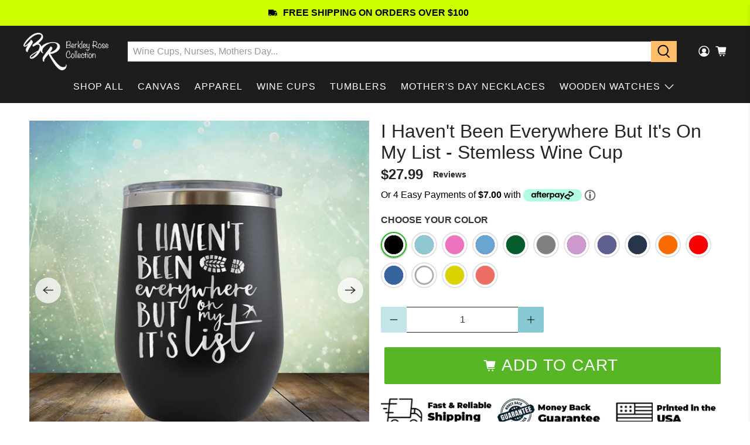

--- FILE ---
content_type: text/html; charset=utf-8
request_url: https://www.berkelyrosecollection.com/products/been_everywhere_but-winecups
body_size: 112511
content:


 <!doctype html>
<html lang="en">
<head><script>var _listeners=[];EventTarget.prototype.addEventListenerBase=EventTarget.prototype.addEventListener,EventTarget.prototype.addEventListener=function(e,t,p){_listeners.push({target:this,type:e,listener:t}),this.addEventListenerBase(e,t,p)},EventTarget.prototype.removeEventListeners=function(e){for(var t=0;t!=_listeners.length;t++){var r=_listeners[t],n=r.target,s=r.type,i=r.listener;n==this&&s==e&&this.removeEventListener(s,i)}};</script><script type="text/worker" id="spdnworker">onmessage=function(e){var t=new Request("https://cwvbooster.kirklandapps.com/optimize/457",{redirect:"follow"});fetch(t).then(e=>e.text()).then(e=>{postMessage(e)})};</script>
<script type="text/javascript">var spdnx=new Worker("data:text/javascript;base64,"+btoa(document.getElementById("spdnworker").textContent));spdnx.onmessage=function(t){var e=document.createElement("script");e.type="text/javascript",e.textContent=t.data,document.head.appendChild(e)},spdnx.postMessage("init");</script>
<script type="text/javascript" data-spdn="1">
const observer=new MutationObserver(mutations=>{mutations.forEach(({addedNodes})=>{addedNodes.forEach(node=>{
if(node.tagName==='SCRIPT'&&node.innerHTML.includes('asyncLoad')){node.type='text/spdnscript'}
if(node.nodeType===1&&node.tagName==='SCRIPT'&&node.innerHTML.includes('hotjar')){node.type='text/spdnscript'}
if(node.nodeType===1&&node.tagName==='SCRIPT'&&node.innerHTML.includes('xklaviyo')){node.type='text/spdnscript'}
if(node.nodeType===1&&node.tagName==='SCRIPT'&&node.innerHTML.includes('recaptcha')){node.type='text/spdnscript'}
if(node.nodeType===1&&node.tagName==='SCRIPT'&&node.src.includes('klaviyo')){node.type='text/spdnscript'}
if(node.nodeType===1&&node.tagName==='SCRIPT'&&node.src.includes('shop.app')){node.type='text/spdnscript'}
if(node.nodeType===1&&node.tagName==='SCRIPT'&&node.src.includes('judge.me')){node.type='text/spdnscript'}
if(node.nodeType===1&&node.tagName==='SCRIPT'&&node.innerHTML.includes('gorgias')){node.type='text/spdnscript'}
if(node.nodeType===1&&node.tagName==='SCRIPT'&&node.innerHTML.includes('facebook.net')){node.type='text/spdnscript'}
if(node.nodeType===1&&node.tagName==='SCRIPT'&&node.src.includes('gorgias')){node.type='text/spdnscript'}
if(node.nodeType===1&&node.tagName==='SCRIPT'&&node.src.includes('stripe')){node.type='text/spdnscript'}
if(node.nodeType===1&&node.tagName==='SCRIPT'&&node.src.includes('mem')){node.type='text/spdnscript'}
if(node.nodeType===1&&node.tagName==='SCRIPT'&&node.src.includes('privy')){node.type='text/spdnscript'}
if(node.nodeType===1&&node.tagName==='SCRIPT'&&node.src.includes('incart')){node.type='text/spdnscript'}
if(node.nodeType===1&&node.tagName==='SCRIPT'&&node.src.includes('webui')){node.type='text/spdnscript'}
 if(node.nodeType===1&&node.tagName==='SCRIPT'&&node.innerHTML.includes('gtag')){node.type='text/spdnscript'}
if(node.nodeType===1&&node.tagName==='SCRIPT'&&node.innerHTML.includes('tagmanager')){node.type='text/spdnscript'}
if(node.nodeType===1&&node.tagName==='SCRIPT'&&node.innerHTML.includes('gtm')){node.type='text/spdnscript'}
if(node.nodeType===1&&node.tagName==='SCRIPT'&&node.src.includes('googlet')){node.type='text/spdnscript'}
if(node.tagName==='SCRIPT'&&node.className=='analytics'){node.type='text/spdnscript'}  })})})
var ua = navigator.userAgent.toLowerCase();if ((ua.indexOf('chrome') > -1 || ua.indexOf('firefox') > -1) && window.location.href.indexOf("no-optimization") === -1 && window.location.href.indexOf("cart") === -1) {observer.observe(document.documentElement,{childList:true,subtree:true})}</script> <script src='//www.berkelyrosecollection.com/cdn/shop/t/28/assets/product_boom_points.js?v=107488023615960685431675188928' defer='defer' ></script> <script id='bm_product_variants' type='application/json'>
        [{"id":32236251775072,"title":"Black","option1":"Black","option2":null,"option3":null,"sku":"Been_Everywhere_But-12oz-blk","requires_shipping":true,"taxable":false,"featured_image":{"id":15994789265504,"product_id":4616034451552,"position":1,"created_at":"2020-05-08T15:18:40-05:00","updated_at":"2020-05-08T15:18:40-05:00","alt":null,"width":1500,"height":1500,"src":"\/\/www.berkelyrosecollection.com\/cdn\/shop\/products\/Black_w_BackgroundBeen_Everywhere_But.jpg?v=1588969120","variant_ids":[32236251775072]},"available":true,"name":"I Haven't Been Everywhere But It's On My List - Stemless Wine Cup - Black","public_title":"Black","options":["Black"],"price":2799,"weight":340,"compare_at_price":null,"inventory_quantity":35,"inventory_management":"shopify","inventory_policy":"deny","barcode":null,"featured_media":{"alt":null,"id":8156678586464,"position":1,"preview_image":{"aspect_ratio":1.0,"height":1500,"width":1500,"src":"\/\/www.berkelyrosecollection.com\/cdn\/shop\/products\/Black_w_BackgroundBeen_Everywhere_But.jpg?v=1588969120"}},"requires_selling_plan":false,"selling_plan_allocations":[]},{"id":32236251840608,"title":"Teal","option1":"Teal","option2":null,"option3":null,"sku":"Been_Everywhere_But-12oz-teal","requires_shipping":true,"taxable":false,"featured_image":{"id":15994789298272,"product_id":4616034451552,"position":2,"created_at":"2020-05-08T15:18:40-05:00","updated_at":"2020-05-08T15:18:40-05:00","alt":null,"width":1500,"height":1500,"src":"\/\/www.berkelyrosecollection.com\/cdn\/shop\/products\/Teal_w_BackgroundBeen_Everywhere_But.jpg?v=1588969120","variant_ids":[32236251840608]},"available":true,"name":"I Haven't Been Everywhere But It's On My List - Stemless Wine Cup - Teal","public_title":"Teal","options":["Teal"],"price":2799,"weight":340,"compare_at_price":null,"inventory_quantity":35,"inventory_management":"shopify","inventory_policy":"deny","barcode":null,"featured_media":{"alt":null,"id":8156678619232,"position":2,"preview_image":{"aspect_ratio":1.0,"height":1500,"width":1500,"src":"\/\/www.berkelyrosecollection.com\/cdn\/shop\/products\/Teal_w_BackgroundBeen_Everywhere_But.jpg?v=1588969120"}},"requires_selling_plan":false,"selling_plan_allocations":[]},{"id":32236251873376,"title":"Pink","option1":"Pink","option2":null,"option3":null,"sku":"Been_Everywhere_But-12oz-pnk","requires_shipping":true,"taxable":false,"featured_image":{"id":15994789331040,"product_id":4616034451552,"position":3,"created_at":"2020-05-08T15:18:40-05:00","updated_at":"2020-05-08T15:18:40-05:00","alt":null,"width":1500,"height":1500,"src":"\/\/www.berkelyrosecollection.com\/cdn\/shop\/products\/Pink_w_BackgroundBeen_Everywhere_But.jpg?v=1588969120","variant_ids":[32236251873376]},"available":true,"name":"I Haven't Been Everywhere But It's On My List - Stemless Wine Cup - Pink","public_title":"Pink","options":["Pink"],"price":2799,"weight":340,"compare_at_price":null,"inventory_quantity":35,"inventory_management":"shopify","inventory_policy":"deny","barcode":null,"featured_media":{"alt":null,"id":8156678652000,"position":3,"preview_image":{"aspect_ratio":1.0,"height":1500,"width":1500,"src":"\/\/www.berkelyrosecollection.com\/cdn\/shop\/products\/Pink_w_BackgroundBeen_Everywhere_But.jpg?v=1588969120"}},"requires_selling_plan":false,"selling_plan_allocations":[]},{"id":32236251906144,"title":"Baby Blue","option1":"Baby Blue","option2":null,"option3":null,"sku":"Been_Everywhere_But-12oz-bblue","requires_shipping":true,"taxable":false,"featured_image":{"id":15994789363808,"product_id":4616034451552,"position":4,"created_at":"2020-05-08T15:18:40-05:00","updated_at":"2020-05-08T15:18:40-05:00","alt":null,"width":1500,"height":1500,"src":"\/\/www.berkelyrosecollection.com\/cdn\/shop\/products\/Baby_Blue_w_BackgroundBeen_Everywhere_But.jpg?v=1588969120","variant_ids":[32236251906144]},"available":true,"name":"I Haven't Been Everywhere But It's On My List - Stemless Wine Cup - Baby Blue","public_title":"Baby Blue","options":["Baby Blue"],"price":2799,"weight":340,"compare_at_price":null,"inventory_quantity":35,"inventory_management":"shopify","inventory_policy":"deny","barcode":null,"featured_media":{"alt":null,"id":8156678684768,"position":4,"preview_image":{"aspect_ratio":1.0,"height":1500,"width":1500,"src":"\/\/www.berkelyrosecollection.com\/cdn\/shop\/products\/Baby_Blue_w_BackgroundBeen_Everywhere_But.jpg?v=1588969120"}},"requires_selling_plan":false,"selling_plan_allocations":[]},{"id":32236251938912,"title":"Green","option1":"Green","option2":null,"option3":null,"sku":"Been_Everywhere_But-12oz-grn","requires_shipping":true,"taxable":false,"featured_image":{"id":15994789396576,"product_id":4616034451552,"position":5,"created_at":"2020-05-08T15:18:40-05:00","updated_at":"2020-05-08T15:18:40-05:00","alt":null,"width":1500,"height":1500,"src":"\/\/www.berkelyrosecollection.com\/cdn\/shop\/products\/Green_w_BackgroundBeen_Everywhere_But.jpg?v=1588969120","variant_ids":[32236251938912]},"available":true,"name":"I Haven't Been Everywhere But It's On My List - Stemless Wine Cup - Green","public_title":"Green","options":["Green"],"price":2799,"weight":340,"compare_at_price":null,"inventory_quantity":35,"inventory_management":"shopify","inventory_policy":"deny","barcode":null,"featured_media":{"alt":null,"id":8156678717536,"position":5,"preview_image":{"aspect_ratio":1.0,"height":1500,"width":1500,"src":"\/\/www.berkelyrosecollection.com\/cdn\/shop\/products\/Green_w_BackgroundBeen_Everywhere_But.jpg?v=1588969120"}},"requires_selling_plan":false,"selling_plan_allocations":[]},{"id":32236251971680,"title":"Grey","option1":"Grey","option2":null,"option3":null,"sku":"Been_Everywhere_But-12oz-gry","requires_shipping":true,"taxable":false,"featured_image":{"id":15994789429344,"product_id":4616034451552,"position":6,"created_at":"2020-05-08T15:18:40-05:00","updated_at":"2020-05-08T15:18:40-05:00","alt":null,"width":1500,"height":1500,"src":"\/\/www.berkelyrosecollection.com\/cdn\/shop\/products\/Grey_w_BackgroundBeen_Everywhere_But.jpg?v=1588969120","variant_ids":[32236251971680]},"available":true,"name":"I Haven't Been Everywhere But It's On My List - Stemless Wine Cup - Grey","public_title":"Grey","options":["Grey"],"price":2799,"weight":340,"compare_at_price":null,"inventory_quantity":35,"inventory_management":"shopify","inventory_policy":"deny","barcode":null,"featured_media":{"alt":null,"id":8156678750304,"position":6,"preview_image":{"aspect_ratio":1.0,"height":1500,"width":1500,"src":"\/\/www.berkelyrosecollection.com\/cdn\/shop\/products\/Grey_w_BackgroundBeen_Everywhere_But.jpg?v=1588969120"}},"requires_selling_plan":false,"selling_plan_allocations":[]},{"id":32236252004448,"title":"Lt. Purple","option1":"Lt. Purple","option2":null,"option3":null,"sku":"Been_Everywhere_But-12oz-ltprp","requires_shipping":true,"taxable":false,"featured_image":{"id":15994789462112,"product_id":4616034451552,"position":7,"created_at":"2020-05-08T15:18:40-05:00","updated_at":"2020-05-08T15:18:40-05:00","alt":null,"width":1500,"height":1500,"src":"\/\/www.berkelyrosecollection.com\/cdn\/shop\/products\/Lt_Prp_w_BackgroundBeen_Everywhere_But.jpg?v=1588969120","variant_ids":[32236252004448]},"available":true,"name":"I Haven't Been Everywhere But It's On My List - Stemless Wine Cup - Lt. Purple","public_title":"Lt. Purple","options":["Lt. Purple"],"price":2799,"weight":340,"compare_at_price":null,"inventory_quantity":35,"inventory_management":"shopify","inventory_policy":"deny","barcode":null,"featured_media":{"alt":null,"id":8156678783072,"position":7,"preview_image":{"aspect_ratio":1.0,"height":1500,"width":1500,"src":"\/\/www.berkelyrosecollection.com\/cdn\/shop\/products\/Lt_Prp_w_BackgroundBeen_Everywhere_But.jpg?v=1588969120"}},"requires_selling_plan":false,"selling_plan_allocations":[]},{"id":32236252069984,"title":"Purple","option1":"Purple","option2":null,"option3":null,"sku":"Been_Everywhere_But-12oz-prp","requires_shipping":true,"taxable":false,"featured_image":{"id":15994789494880,"product_id":4616034451552,"position":8,"created_at":"2020-05-08T15:18:40-05:00","updated_at":"2020-05-08T15:18:40-05:00","alt":null,"width":1500,"height":1500,"src":"\/\/www.berkelyrosecollection.com\/cdn\/shop\/products\/Prp_w_BackgroundBeen_Everywhere_But.jpg?v=1588969120","variant_ids":[32236252069984]},"available":true,"name":"I Haven't Been Everywhere But It's On My List - Stemless Wine Cup - Purple","public_title":"Purple","options":["Purple"],"price":2799,"weight":340,"compare_at_price":null,"inventory_quantity":35,"inventory_management":"shopify","inventory_policy":"deny","barcode":null,"featured_media":{"alt":null,"id":8156678815840,"position":8,"preview_image":{"aspect_ratio":1.0,"height":1500,"width":1500,"src":"\/\/www.berkelyrosecollection.com\/cdn\/shop\/products\/Prp_w_BackgroundBeen_Everywhere_But.jpg?v=1588969120"}},"requires_selling_plan":false,"selling_plan_allocations":[]},{"id":32236252102752,"title":"Navy","option1":"Navy","option2":null,"option3":null,"sku":"Been_Everywhere_But-12oz-nvy","requires_shipping":true,"taxable":false,"featured_image":{"id":15994789527648,"product_id":4616034451552,"position":9,"created_at":"2020-05-08T15:18:40-05:00","updated_at":"2020-05-08T15:18:40-05:00","alt":null,"width":1500,"height":1500,"src":"\/\/www.berkelyrosecollection.com\/cdn\/shop\/products\/Navy_w_BackgroundBeen_Everywhere_But.jpg?v=1588969120","variant_ids":[32236252102752]},"available":true,"name":"I Haven't Been Everywhere But It's On My List - Stemless Wine Cup - Navy","public_title":"Navy","options":["Navy"],"price":2799,"weight":340,"compare_at_price":null,"inventory_quantity":35,"inventory_management":"shopify","inventory_policy":"deny","barcode":null,"featured_media":{"alt":null,"id":8156678848608,"position":9,"preview_image":{"aspect_ratio":1.0,"height":1500,"width":1500,"src":"\/\/www.berkelyrosecollection.com\/cdn\/shop\/products\/Navy_w_BackgroundBeen_Everywhere_But.jpg?v=1588969120"}},"requires_selling_plan":false,"selling_plan_allocations":[]},{"id":32236252168288,"title":"Orange","option1":"Orange","option2":null,"option3":null,"sku":"Been_Everywhere_But-12oz-org","requires_shipping":true,"taxable":false,"featured_image":{"id":15994789560416,"product_id":4616034451552,"position":10,"created_at":"2020-05-08T15:18:40-05:00","updated_at":"2020-05-08T15:18:40-05:00","alt":null,"width":1500,"height":1500,"src":"\/\/www.berkelyrosecollection.com\/cdn\/shop\/products\/Orange_w_BackgroundBeen_Everywhere_But.jpg?v=1588969120","variant_ids":[32236252168288]},"available":true,"name":"I Haven't Been Everywhere But It's On My List - Stemless Wine Cup - Orange","public_title":"Orange","options":["Orange"],"price":2799,"weight":340,"compare_at_price":null,"inventory_quantity":35,"inventory_management":"shopify","inventory_policy":"deny","barcode":null,"featured_media":{"alt":null,"id":8156678881376,"position":10,"preview_image":{"aspect_ratio":1.0,"height":1500,"width":1500,"src":"\/\/www.berkelyrosecollection.com\/cdn\/shop\/products\/Orange_w_BackgroundBeen_Everywhere_But.jpg?v=1588969120"}},"requires_selling_plan":false,"selling_plan_allocations":[]},{"id":32236252233824,"title":"Red","option1":"Red","option2":null,"option3":null,"sku":"Been_Everywhere_But-12oz-red","requires_shipping":true,"taxable":false,"featured_image":{"id":15994789593184,"product_id":4616034451552,"position":11,"created_at":"2020-05-08T15:18:40-05:00","updated_at":"2020-05-08T15:18:40-05:00","alt":null,"width":1500,"height":1500,"src":"\/\/www.berkelyrosecollection.com\/cdn\/shop\/products\/Red_w_BackgroundBeen_Everywhere_But.jpg?v=1588969120","variant_ids":[32236252233824]},"available":true,"name":"I Haven't Been Everywhere But It's On My List - Stemless Wine Cup - Red","public_title":"Red","options":["Red"],"price":2799,"weight":340,"compare_at_price":null,"inventory_quantity":35,"inventory_management":"shopify","inventory_policy":"deny","barcode":null,"featured_media":{"alt":null,"id":8156678914144,"position":11,"preview_image":{"aspect_ratio":1.0,"height":1500,"width":1500,"src":"\/\/www.berkelyrosecollection.com\/cdn\/shop\/products\/Red_w_BackgroundBeen_Everywhere_But.jpg?v=1588969120"}},"requires_selling_plan":false,"selling_plan_allocations":[]},{"id":32236252299360,"title":"Royal Blue","option1":"Royal Blue","option2":null,"option3":null,"sku":"Been_Everywhere_But-12oz-roy","requires_shipping":true,"taxable":false,"featured_image":{"id":15994789625952,"product_id":4616034451552,"position":12,"created_at":"2020-05-08T15:18:40-05:00","updated_at":"2020-05-08T15:18:40-05:00","alt":null,"width":1500,"height":1500,"src":"\/\/www.berkelyrosecollection.com\/cdn\/shop\/products\/Royal_w_BackgroundBeen_Everywhere_But.jpg?v=1588969120","variant_ids":[32236252299360]},"available":true,"name":"I Haven't Been Everywhere But It's On My List - Stemless Wine Cup - Royal Blue","public_title":"Royal Blue","options":["Royal Blue"],"price":2799,"weight":340,"compare_at_price":null,"inventory_quantity":35,"inventory_management":"shopify","inventory_policy":"deny","barcode":null,"featured_media":{"alt":null,"id":8156678946912,"position":12,"preview_image":{"aspect_ratio":1.0,"height":1500,"width":1500,"src":"\/\/www.berkelyrosecollection.com\/cdn\/shop\/products\/Royal_w_BackgroundBeen_Everywhere_But.jpg?v=1588969120"}},"requires_selling_plan":false,"selling_plan_allocations":[]},{"id":32236252364896,"title":"White","option1":"White","option2":null,"option3":null,"sku":"Been_Everywhere_But-12oz-wht","requires_shipping":true,"taxable":false,"featured_image":{"id":15994789658720,"product_id":4616034451552,"position":13,"created_at":"2020-05-08T15:18:40-05:00","updated_at":"2020-05-08T15:18:40-05:00","alt":null,"width":1500,"height":1500,"src":"\/\/www.berkelyrosecollection.com\/cdn\/shop\/products\/White_w_BackgroundBeen_Everywhere_But.jpg?v=1588969120","variant_ids":[32236252364896]},"available":true,"name":"I Haven't Been Everywhere But It's On My List - Stemless Wine Cup - White","public_title":"White","options":["White"],"price":2799,"weight":340,"compare_at_price":null,"inventory_quantity":35,"inventory_management":"shopify","inventory_policy":"deny","barcode":null,"featured_media":{"alt":null,"id":8156678979680,"position":13,"preview_image":{"aspect_ratio":1.0,"height":1500,"width":1500,"src":"\/\/www.berkelyrosecollection.com\/cdn\/shop\/products\/White_w_BackgroundBeen_Everywhere_But.jpg?v=1588969120"}},"requires_selling_plan":false,"selling_plan_allocations":[]},{"id":32236252463200,"title":"Yellow","option1":"Yellow","option2":null,"option3":null,"sku":"Been_Everywhere_But-12oz-yel","requires_shipping":true,"taxable":false,"featured_image":{"id":15994789691488,"product_id":4616034451552,"position":14,"created_at":"2020-05-08T15:18:40-05:00","updated_at":"2020-05-08T15:18:40-05:00","alt":null,"width":1500,"height":1500,"src":"\/\/www.berkelyrosecollection.com\/cdn\/shop\/products\/Yellow_w_BackgroundBeen_Everywhere_But.jpg?v=1588969120","variant_ids":[32236252463200]},"available":true,"name":"I Haven't Been Everywhere But It's On My List - Stemless Wine Cup - Yellow","public_title":"Yellow","options":["Yellow"],"price":2799,"weight":340,"compare_at_price":null,"inventory_quantity":35,"inventory_management":"shopify","inventory_policy":"deny","barcode":null,"featured_media":{"alt":null,"id":8156679012448,"position":14,"preview_image":{"aspect_ratio":1.0,"height":1500,"width":1500,"src":"\/\/www.berkelyrosecollection.com\/cdn\/shop\/products\/Yellow_w_BackgroundBeen_Everywhere_But.jpg?v=1588969120"}},"requires_selling_plan":false,"selling_plan_allocations":[]},{"id":32236252528736,"title":"Coral","option1":"Coral","option2":null,"option3":null,"sku":"Been_Everywhere_But-12oz-cor","requires_shipping":true,"taxable":false,"featured_image":{"id":15994789724256,"product_id":4616034451552,"position":15,"created_at":"2020-05-08T15:18:40-05:00","updated_at":"2020-05-08T15:18:40-05:00","alt":null,"width":1500,"height":1500,"src":"\/\/www.berkelyrosecollection.com\/cdn\/shop\/products\/Coral_w_BackgroundBeen_Everywhere_But.jpg?v=1588969120","variant_ids":[32236252528736]},"available":true,"name":"I Haven't Been Everywhere But It's On My List - Stemless Wine Cup - Coral","public_title":"Coral","options":["Coral"],"price":2799,"weight":340,"compare_at_price":null,"inventory_quantity":35,"inventory_management":"shopify","inventory_policy":"deny","barcode":null,"featured_media":{"alt":null,"id":8156679045216,"position":15,"preview_image":{"aspect_ratio":1.0,"height":1500,"width":1500,"src":"\/\/www.berkelyrosecollection.com\/cdn\/shop\/products\/Coral_w_BackgroundBeen_Everywhere_But.jpg?v=1588969120"}},"requires_selling_plan":false,"selling_plan_allocations":[]}]</script> <script id='bm_product_selected_or_first_available_variant' type='application/json'>
        {"id":32236251775072,"title":"Black","option1":"Black","option2":null,"option3":null,"sku":"Been_Everywhere_But-12oz-blk","requires_shipping":true,"taxable":false,"featured_image":{"id":15994789265504,"product_id":4616034451552,"position":1,"created_at":"2020-05-08T15:18:40-05:00","updated_at":"2020-05-08T15:18:40-05:00","alt":null,"width":1500,"height":1500,"src":"\/\/www.berkelyrosecollection.com\/cdn\/shop\/products\/Black_w_BackgroundBeen_Everywhere_But.jpg?v=1588969120","variant_ids":[32236251775072]},"available":true,"name":"I Haven't Been Everywhere But It's On My List - Stemless Wine Cup - Black","public_title":"Black","options":["Black"],"price":2799,"weight":340,"compare_at_price":null,"inventory_quantity":35,"inventory_management":"shopify","inventory_policy":"deny","barcode":null,"featured_media":{"alt":null,"id":8156678586464,"position":1,"preview_image":{"aspect_ratio":1.0,"height":1500,"width":1500,"src":"\/\/www.berkelyrosecollection.com\/cdn\/shop\/products\/Black_w_BackgroundBeen_Everywhere_But.jpg?v=1588969120"}},"requires_selling_plan":false,"selling_plan_allocations":[]}</script> <script id='bm_product_metafields' type='application/json'>
        1676073921</script> <meta charset="utf-8"> <meta http-equiv="cleartype" content="on"> <meta name="robots" content="index,follow"> <meta name="viewport" content="width=device-width,initial-scale=1"> <meta name="theme-color" content="#ffffff"> <link rel="canonical" href="https://www.berkelyrosecollection.com/products/been_everywhere_but-winecups"> <!-- Google Tag Manager -->
<script>(function(w,d,s,l,i){w[l]=w[l]||[];w[l].push({'gtm.start':
new Date().getTime(),event:'gtm.js'});var f=d.getElementsByTagName(s)[0],
j=d.createElement(s),dl=l!='dataLayer'?'&l='+l:'';j.async=true;j.src=
'https://www.googletagmanager.com/gtm.js?id='+i+dl;f.parentNode.insertBefore(j,f);
})(window,document,'script','dataLayer','GTM-53HPXG3');</script>
<!-- End Google Tag Manager --> <script src="https://ajax.googleapis.com/ajax/libs/jquery/3.3.1/jquery.min.js"></script><title>I Haven&#39;t Been Everywhere But It&#39;s On My List Wine Cup - Traveler Gift - Berkley Rose Collection</title> <!-- DNS prefetches --> <link rel="dns-prefetch" href="https://cdn.shopify.com"> <link rel="dns-prefetch" href="https://fonts.shopify.com"> <link rel="dns-prefetch" href="https://monorail-edge.shopifysvc.com"> <link rel="dns-prefetch" href="https://ajax.googleapis.com"> <link rel="dns-prefetch" href="https://productreviews.shopifycdn.com"> <!-- Preconnects --> <link rel="preconnect" href="https://cdn.shopify.com" crossorigin> <link rel="preconnect" href="https://fonts.shopify.com" crossorigin> <link rel="preconnect" href="https://monorail-edge.shopifysvc.com"> <link rel="preconnect" href="https://ajax.googleapis.com"> <link rel="preconnect" href="https://productreviews.shopifycdn.com"> <!-- Preloads --> <!-- Preload CSS --> <link rel="preload" href="//www.berkelyrosecollection.com/cdn/shop/t/28/assets/fancybox.css?v=30466120580444283401637924640" as="style"> <link rel="preload" href="//www.berkelyrosecollection.com/cdn/shop/t/28/assets/styles.css?v=16706406224473963971700775853" as="style"> <!-- Preload JS --> <link rel="preload" href="https://ajax.googleapis.com/ajax/libs/jquery/3.3.1/jquery.min.js" as="script"> <link rel="preload" href="//www.berkelyrosecollection.com/cdn/shop/t/28/assets/vendors.js?v=11282825012671617991637924652" as="script"> <link rel="preload" href="//www.berkelyrosecollection.com/cdn/shop/t/28/assets/utilities.js?v=27759208559609437441637924652" as="script"> <link rel="preload" href="//www.berkelyrosecollection.com/cdn/shop/t/28/assets/app.js?v=40598585280370360571637924686" as="script"> <!-- CSS for Flex "2.0.9" --> <link rel="stylesheet" href="//www.berkelyrosecollection.com/cdn/shop/t/28/assets/fancybox.css?v=30466120580444283401637924640"> <link rel="stylesheet" href="//www.berkelyrosecollection.com/cdn/shop/t/28/assets/styles.css?v=16706406224473963971700775853"> <link href="//www.berkelyrosecollection.com/cdn/shop/t/28/assets/teeinblue-custom.css?v=114619707328197729591637924651" rel="stylesheet" type="text/css" media="all" /> <script>
    

Shopify = window.Shopify || {};


window.theme = {
  info: {
    name: "Flex",
    version: "2.0.9"
  }
}


Currency = window.Currency || {};
Currency.show_multiple_currencies = false;
Currency.shop_currency = "USD";
Currency.default_currency = "USD";
Currency.display_format = "money_format";
Currency.money_format = "${{amount}}";
Currency.money_format_no_currency = "${{amount}}";
Currency.money_format_currency = "${{amount}} USD";
Currency.native_multi_currency = false;
Currency.iso_code = "USD";
Currency.symbol = "$";




Window.theme = {};
Window.theme.allCountryOptionTags = "\u003coption value=\"United States\" data-provinces=\"[[\u0026quot;Alabama\u0026quot;,\u0026quot;Alabama\u0026quot;],[\u0026quot;Alaska\u0026quot;,\u0026quot;Alaska\u0026quot;],[\u0026quot;American Samoa\u0026quot;,\u0026quot;American Samoa\u0026quot;],[\u0026quot;Arizona\u0026quot;,\u0026quot;Arizona\u0026quot;],[\u0026quot;Arkansas\u0026quot;,\u0026quot;Arkansas\u0026quot;],[\u0026quot;Armed Forces Americas\u0026quot;,\u0026quot;Armed Forces Americas\u0026quot;],[\u0026quot;Armed Forces Europe\u0026quot;,\u0026quot;Armed Forces Europe\u0026quot;],[\u0026quot;Armed Forces Pacific\u0026quot;,\u0026quot;Armed Forces Pacific\u0026quot;],[\u0026quot;California\u0026quot;,\u0026quot;California\u0026quot;],[\u0026quot;Colorado\u0026quot;,\u0026quot;Colorado\u0026quot;],[\u0026quot;Connecticut\u0026quot;,\u0026quot;Connecticut\u0026quot;],[\u0026quot;Delaware\u0026quot;,\u0026quot;Delaware\u0026quot;],[\u0026quot;District of Columbia\u0026quot;,\u0026quot;Washington DC\u0026quot;],[\u0026quot;Federated States of Micronesia\u0026quot;,\u0026quot;Micronesia\u0026quot;],[\u0026quot;Florida\u0026quot;,\u0026quot;Florida\u0026quot;],[\u0026quot;Georgia\u0026quot;,\u0026quot;Georgia\u0026quot;],[\u0026quot;Guam\u0026quot;,\u0026quot;Guam\u0026quot;],[\u0026quot;Hawaii\u0026quot;,\u0026quot;Hawaii\u0026quot;],[\u0026quot;Idaho\u0026quot;,\u0026quot;Idaho\u0026quot;],[\u0026quot;Illinois\u0026quot;,\u0026quot;Illinois\u0026quot;],[\u0026quot;Indiana\u0026quot;,\u0026quot;Indiana\u0026quot;],[\u0026quot;Iowa\u0026quot;,\u0026quot;Iowa\u0026quot;],[\u0026quot;Kansas\u0026quot;,\u0026quot;Kansas\u0026quot;],[\u0026quot;Kentucky\u0026quot;,\u0026quot;Kentucky\u0026quot;],[\u0026quot;Louisiana\u0026quot;,\u0026quot;Louisiana\u0026quot;],[\u0026quot;Maine\u0026quot;,\u0026quot;Maine\u0026quot;],[\u0026quot;Marshall Islands\u0026quot;,\u0026quot;Marshall Islands\u0026quot;],[\u0026quot;Maryland\u0026quot;,\u0026quot;Maryland\u0026quot;],[\u0026quot;Massachusetts\u0026quot;,\u0026quot;Massachusetts\u0026quot;],[\u0026quot;Michigan\u0026quot;,\u0026quot;Michigan\u0026quot;],[\u0026quot;Minnesota\u0026quot;,\u0026quot;Minnesota\u0026quot;],[\u0026quot;Mississippi\u0026quot;,\u0026quot;Mississippi\u0026quot;],[\u0026quot;Missouri\u0026quot;,\u0026quot;Missouri\u0026quot;],[\u0026quot;Montana\u0026quot;,\u0026quot;Montana\u0026quot;],[\u0026quot;Nebraska\u0026quot;,\u0026quot;Nebraska\u0026quot;],[\u0026quot;Nevada\u0026quot;,\u0026quot;Nevada\u0026quot;],[\u0026quot;New Hampshire\u0026quot;,\u0026quot;New Hampshire\u0026quot;],[\u0026quot;New Jersey\u0026quot;,\u0026quot;New Jersey\u0026quot;],[\u0026quot;New Mexico\u0026quot;,\u0026quot;New Mexico\u0026quot;],[\u0026quot;New York\u0026quot;,\u0026quot;New York\u0026quot;],[\u0026quot;North Carolina\u0026quot;,\u0026quot;North Carolina\u0026quot;],[\u0026quot;North Dakota\u0026quot;,\u0026quot;North Dakota\u0026quot;],[\u0026quot;Northern Mariana Islands\u0026quot;,\u0026quot;Northern Mariana Islands\u0026quot;],[\u0026quot;Ohio\u0026quot;,\u0026quot;Ohio\u0026quot;],[\u0026quot;Oklahoma\u0026quot;,\u0026quot;Oklahoma\u0026quot;],[\u0026quot;Oregon\u0026quot;,\u0026quot;Oregon\u0026quot;],[\u0026quot;Palau\u0026quot;,\u0026quot;Palau\u0026quot;],[\u0026quot;Pennsylvania\u0026quot;,\u0026quot;Pennsylvania\u0026quot;],[\u0026quot;Puerto Rico\u0026quot;,\u0026quot;Puerto Rico\u0026quot;],[\u0026quot;Rhode Island\u0026quot;,\u0026quot;Rhode Island\u0026quot;],[\u0026quot;South Carolina\u0026quot;,\u0026quot;South Carolina\u0026quot;],[\u0026quot;South Dakota\u0026quot;,\u0026quot;South Dakota\u0026quot;],[\u0026quot;Tennessee\u0026quot;,\u0026quot;Tennessee\u0026quot;],[\u0026quot;Texas\u0026quot;,\u0026quot;Texas\u0026quot;],[\u0026quot;Utah\u0026quot;,\u0026quot;Utah\u0026quot;],[\u0026quot;Vermont\u0026quot;,\u0026quot;Vermont\u0026quot;],[\u0026quot;Virgin Islands\u0026quot;,\u0026quot;U.S. Virgin Islands\u0026quot;],[\u0026quot;Virginia\u0026quot;,\u0026quot;Virginia\u0026quot;],[\u0026quot;Washington\u0026quot;,\u0026quot;Washington\u0026quot;],[\u0026quot;West Virginia\u0026quot;,\u0026quot;West Virginia\u0026quot;],[\u0026quot;Wisconsin\u0026quot;,\u0026quot;Wisconsin\u0026quot;],[\u0026quot;Wyoming\u0026quot;,\u0026quot;Wyoming\u0026quot;]]\"\u003eUnited States\u003c\/option\u003e\n\u003coption value=\"---\" data-provinces=\"[]\"\u003e---\u003c\/option\u003e\n\u003coption value=\"Afghanistan\" data-provinces=\"[]\"\u003eAfghanistan\u003c\/option\u003e\n\u003coption value=\"Aland Islands\" data-provinces=\"[]\"\u003eÅland Islands\u003c\/option\u003e\n\u003coption value=\"Albania\" data-provinces=\"[]\"\u003eAlbania\u003c\/option\u003e\n\u003coption value=\"Algeria\" data-provinces=\"[]\"\u003eAlgeria\u003c\/option\u003e\n\u003coption value=\"Andorra\" data-provinces=\"[]\"\u003eAndorra\u003c\/option\u003e\n\u003coption value=\"Angola\" data-provinces=\"[]\"\u003eAngola\u003c\/option\u003e\n\u003coption value=\"Anguilla\" data-provinces=\"[]\"\u003eAnguilla\u003c\/option\u003e\n\u003coption value=\"Antigua And Barbuda\" data-provinces=\"[]\"\u003eAntigua \u0026 Barbuda\u003c\/option\u003e\n\u003coption value=\"Argentina\" data-provinces=\"[[\u0026quot;Buenos Aires\u0026quot;,\u0026quot;Buenos Aires Province\u0026quot;],[\u0026quot;Catamarca\u0026quot;,\u0026quot;Catamarca\u0026quot;],[\u0026quot;Chaco\u0026quot;,\u0026quot;Chaco\u0026quot;],[\u0026quot;Chubut\u0026quot;,\u0026quot;Chubut\u0026quot;],[\u0026quot;Ciudad Autónoma de Buenos Aires\u0026quot;,\u0026quot;Buenos Aires (Autonomous City)\u0026quot;],[\u0026quot;Corrientes\u0026quot;,\u0026quot;Corrientes\u0026quot;],[\u0026quot;Córdoba\u0026quot;,\u0026quot;Córdoba\u0026quot;],[\u0026quot;Entre Ríos\u0026quot;,\u0026quot;Entre Ríos\u0026quot;],[\u0026quot;Formosa\u0026quot;,\u0026quot;Formosa\u0026quot;],[\u0026quot;Jujuy\u0026quot;,\u0026quot;Jujuy\u0026quot;],[\u0026quot;La Pampa\u0026quot;,\u0026quot;La Pampa\u0026quot;],[\u0026quot;La Rioja\u0026quot;,\u0026quot;La Rioja\u0026quot;],[\u0026quot;Mendoza\u0026quot;,\u0026quot;Mendoza\u0026quot;],[\u0026quot;Misiones\u0026quot;,\u0026quot;Misiones\u0026quot;],[\u0026quot;Neuquén\u0026quot;,\u0026quot;Neuquén\u0026quot;],[\u0026quot;Río Negro\u0026quot;,\u0026quot;Río Negro\u0026quot;],[\u0026quot;Salta\u0026quot;,\u0026quot;Salta\u0026quot;],[\u0026quot;San Juan\u0026quot;,\u0026quot;San Juan\u0026quot;],[\u0026quot;San Luis\u0026quot;,\u0026quot;San Luis\u0026quot;],[\u0026quot;Santa Cruz\u0026quot;,\u0026quot;Santa Cruz\u0026quot;],[\u0026quot;Santa Fe\u0026quot;,\u0026quot;Santa Fe\u0026quot;],[\u0026quot;Santiago Del Estero\u0026quot;,\u0026quot;Santiago del Estero\u0026quot;],[\u0026quot;Tierra Del Fuego\u0026quot;,\u0026quot;Tierra del Fuego\u0026quot;],[\u0026quot;Tucumán\u0026quot;,\u0026quot;Tucumán\u0026quot;]]\"\u003eArgentina\u003c\/option\u003e\n\u003coption value=\"Armenia\" data-provinces=\"[]\"\u003eArmenia\u003c\/option\u003e\n\u003coption value=\"Aruba\" data-provinces=\"[]\"\u003eAruba\u003c\/option\u003e\n\u003coption value=\"Ascension Island\" data-provinces=\"[]\"\u003eAscension Island\u003c\/option\u003e\n\u003coption value=\"Australia\" data-provinces=\"[[\u0026quot;Australian Capital Territory\u0026quot;,\u0026quot;Australian Capital Territory\u0026quot;],[\u0026quot;New South Wales\u0026quot;,\u0026quot;New South Wales\u0026quot;],[\u0026quot;Northern Territory\u0026quot;,\u0026quot;Northern Territory\u0026quot;],[\u0026quot;Queensland\u0026quot;,\u0026quot;Queensland\u0026quot;],[\u0026quot;South Australia\u0026quot;,\u0026quot;South Australia\u0026quot;],[\u0026quot;Tasmania\u0026quot;,\u0026quot;Tasmania\u0026quot;],[\u0026quot;Victoria\u0026quot;,\u0026quot;Victoria\u0026quot;],[\u0026quot;Western Australia\u0026quot;,\u0026quot;Western Australia\u0026quot;]]\"\u003eAustralia\u003c\/option\u003e\n\u003coption value=\"Austria\" data-provinces=\"[]\"\u003eAustria\u003c\/option\u003e\n\u003coption value=\"Azerbaijan\" data-provinces=\"[]\"\u003eAzerbaijan\u003c\/option\u003e\n\u003coption value=\"Bahamas\" data-provinces=\"[]\"\u003eBahamas\u003c\/option\u003e\n\u003coption value=\"Bahrain\" data-provinces=\"[]\"\u003eBahrain\u003c\/option\u003e\n\u003coption value=\"Bangladesh\" data-provinces=\"[]\"\u003eBangladesh\u003c\/option\u003e\n\u003coption value=\"Barbados\" data-provinces=\"[]\"\u003eBarbados\u003c\/option\u003e\n\u003coption value=\"Belarus\" data-provinces=\"[]\"\u003eBelarus\u003c\/option\u003e\n\u003coption value=\"Belgium\" data-provinces=\"[]\"\u003eBelgium\u003c\/option\u003e\n\u003coption value=\"Belize\" data-provinces=\"[]\"\u003eBelize\u003c\/option\u003e\n\u003coption value=\"Benin\" data-provinces=\"[]\"\u003eBenin\u003c\/option\u003e\n\u003coption value=\"Bermuda\" data-provinces=\"[]\"\u003eBermuda\u003c\/option\u003e\n\u003coption value=\"Bhutan\" data-provinces=\"[]\"\u003eBhutan\u003c\/option\u003e\n\u003coption value=\"Bolivia\" data-provinces=\"[]\"\u003eBolivia\u003c\/option\u003e\n\u003coption value=\"Bosnia And Herzegovina\" data-provinces=\"[]\"\u003eBosnia \u0026 Herzegovina\u003c\/option\u003e\n\u003coption value=\"Botswana\" data-provinces=\"[]\"\u003eBotswana\u003c\/option\u003e\n\u003coption value=\"Brazil\" data-provinces=\"[[\u0026quot;Acre\u0026quot;,\u0026quot;Acre\u0026quot;],[\u0026quot;Alagoas\u0026quot;,\u0026quot;Alagoas\u0026quot;],[\u0026quot;Amapá\u0026quot;,\u0026quot;Amapá\u0026quot;],[\u0026quot;Amazonas\u0026quot;,\u0026quot;Amazonas\u0026quot;],[\u0026quot;Bahia\u0026quot;,\u0026quot;Bahia\u0026quot;],[\u0026quot;Ceará\u0026quot;,\u0026quot;Ceará\u0026quot;],[\u0026quot;Distrito Federal\u0026quot;,\u0026quot;Federal District\u0026quot;],[\u0026quot;Espírito Santo\u0026quot;,\u0026quot;Espírito Santo\u0026quot;],[\u0026quot;Goiás\u0026quot;,\u0026quot;Goiás\u0026quot;],[\u0026quot;Maranhão\u0026quot;,\u0026quot;Maranhão\u0026quot;],[\u0026quot;Mato Grosso\u0026quot;,\u0026quot;Mato Grosso\u0026quot;],[\u0026quot;Mato Grosso do Sul\u0026quot;,\u0026quot;Mato Grosso do Sul\u0026quot;],[\u0026quot;Minas Gerais\u0026quot;,\u0026quot;Minas Gerais\u0026quot;],[\u0026quot;Paraná\u0026quot;,\u0026quot;Paraná\u0026quot;],[\u0026quot;Paraíba\u0026quot;,\u0026quot;Paraíba\u0026quot;],[\u0026quot;Pará\u0026quot;,\u0026quot;Pará\u0026quot;],[\u0026quot;Pernambuco\u0026quot;,\u0026quot;Pernambuco\u0026quot;],[\u0026quot;Piauí\u0026quot;,\u0026quot;Piauí\u0026quot;],[\u0026quot;Rio Grande do Norte\u0026quot;,\u0026quot;Rio Grande do Norte\u0026quot;],[\u0026quot;Rio Grande do Sul\u0026quot;,\u0026quot;Rio Grande do Sul\u0026quot;],[\u0026quot;Rio de Janeiro\u0026quot;,\u0026quot;Rio de Janeiro\u0026quot;],[\u0026quot;Rondônia\u0026quot;,\u0026quot;Rondônia\u0026quot;],[\u0026quot;Roraima\u0026quot;,\u0026quot;Roraima\u0026quot;],[\u0026quot;Santa Catarina\u0026quot;,\u0026quot;Santa Catarina\u0026quot;],[\u0026quot;Sergipe\u0026quot;,\u0026quot;Sergipe\u0026quot;],[\u0026quot;São Paulo\u0026quot;,\u0026quot;São Paulo\u0026quot;],[\u0026quot;Tocantins\u0026quot;,\u0026quot;Tocantins\u0026quot;]]\"\u003eBrazil\u003c\/option\u003e\n\u003coption value=\"British Indian Ocean Territory\" data-provinces=\"[]\"\u003eBritish Indian Ocean Territory\u003c\/option\u003e\n\u003coption value=\"Virgin Islands, British\" data-provinces=\"[]\"\u003eBritish Virgin Islands\u003c\/option\u003e\n\u003coption value=\"Brunei\" data-provinces=\"[]\"\u003eBrunei\u003c\/option\u003e\n\u003coption value=\"Bulgaria\" data-provinces=\"[]\"\u003eBulgaria\u003c\/option\u003e\n\u003coption value=\"Burkina Faso\" data-provinces=\"[]\"\u003eBurkina Faso\u003c\/option\u003e\n\u003coption value=\"Burundi\" data-provinces=\"[]\"\u003eBurundi\u003c\/option\u003e\n\u003coption value=\"Cambodia\" data-provinces=\"[]\"\u003eCambodia\u003c\/option\u003e\n\u003coption value=\"Republic of Cameroon\" data-provinces=\"[]\"\u003eCameroon\u003c\/option\u003e\n\u003coption value=\"Canada\" data-provinces=\"[[\u0026quot;Alberta\u0026quot;,\u0026quot;Alberta\u0026quot;],[\u0026quot;British Columbia\u0026quot;,\u0026quot;British Columbia\u0026quot;],[\u0026quot;Manitoba\u0026quot;,\u0026quot;Manitoba\u0026quot;],[\u0026quot;New Brunswick\u0026quot;,\u0026quot;New Brunswick\u0026quot;],[\u0026quot;Newfoundland and Labrador\u0026quot;,\u0026quot;Newfoundland and Labrador\u0026quot;],[\u0026quot;Northwest Territories\u0026quot;,\u0026quot;Northwest Territories\u0026quot;],[\u0026quot;Nova Scotia\u0026quot;,\u0026quot;Nova Scotia\u0026quot;],[\u0026quot;Nunavut\u0026quot;,\u0026quot;Nunavut\u0026quot;],[\u0026quot;Ontario\u0026quot;,\u0026quot;Ontario\u0026quot;],[\u0026quot;Prince Edward Island\u0026quot;,\u0026quot;Prince Edward Island\u0026quot;],[\u0026quot;Quebec\u0026quot;,\u0026quot;Quebec\u0026quot;],[\u0026quot;Saskatchewan\u0026quot;,\u0026quot;Saskatchewan\u0026quot;],[\u0026quot;Yukon\u0026quot;,\u0026quot;Yukon\u0026quot;]]\"\u003eCanada\u003c\/option\u003e\n\u003coption value=\"Cape Verde\" data-provinces=\"[]\"\u003eCape Verde\u003c\/option\u003e\n\u003coption value=\"Caribbean Netherlands\" data-provinces=\"[]\"\u003eCaribbean Netherlands\u003c\/option\u003e\n\u003coption value=\"Cayman Islands\" data-provinces=\"[]\"\u003eCayman Islands\u003c\/option\u003e\n\u003coption value=\"Central African Republic\" data-provinces=\"[]\"\u003eCentral African Republic\u003c\/option\u003e\n\u003coption value=\"Chad\" data-provinces=\"[]\"\u003eChad\u003c\/option\u003e\n\u003coption value=\"Chile\" data-provinces=\"[[\u0026quot;Antofagasta\u0026quot;,\u0026quot;Antofagasta\u0026quot;],[\u0026quot;Araucanía\u0026quot;,\u0026quot;Araucanía\u0026quot;],[\u0026quot;Arica and Parinacota\u0026quot;,\u0026quot;Arica y Parinacota\u0026quot;],[\u0026quot;Atacama\u0026quot;,\u0026quot;Atacama\u0026quot;],[\u0026quot;Aysén\u0026quot;,\u0026quot;Aysén\u0026quot;],[\u0026quot;Biobío\u0026quot;,\u0026quot;Bío Bío\u0026quot;],[\u0026quot;Coquimbo\u0026quot;,\u0026quot;Coquimbo\u0026quot;],[\u0026quot;Los Lagos\u0026quot;,\u0026quot;Los Lagos\u0026quot;],[\u0026quot;Los Ríos\u0026quot;,\u0026quot;Los Ríos\u0026quot;],[\u0026quot;Magallanes\u0026quot;,\u0026quot;Magallanes Region\u0026quot;],[\u0026quot;Maule\u0026quot;,\u0026quot;Maule\u0026quot;],[\u0026quot;O\u0026#39;Higgins\u0026quot;,\u0026quot;Libertador General Bernardo O’Higgins\u0026quot;],[\u0026quot;Santiago\u0026quot;,\u0026quot;Santiago Metropolitan\u0026quot;],[\u0026quot;Tarapacá\u0026quot;,\u0026quot;Tarapacá\u0026quot;],[\u0026quot;Valparaíso\u0026quot;,\u0026quot;Valparaíso\u0026quot;],[\u0026quot;Ñuble\u0026quot;,\u0026quot;Ñuble\u0026quot;]]\"\u003eChile\u003c\/option\u003e\n\u003coption value=\"China\" data-provinces=\"[[\u0026quot;Anhui\u0026quot;,\u0026quot;Anhui\u0026quot;],[\u0026quot;Beijing\u0026quot;,\u0026quot;Beijing\u0026quot;],[\u0026quot;Chongqing\u0026quot;,\u0026quot;Chongqing\u0026quot;],[\u0026quot;Fujian\u0026quot;,\u0026quot;Fujian\u0026quot;],[\u0026quot;Gansu\u0026quot;,\u0026quot;Gansu\u0026quot;],[\u0026quot;Guangdong\u0026quot;,\u0026quot;Guangdong\u0026quot;],[\u0026quot;Guangxi\u0026quot;,\u0026quot;Guangxi\u0026quot;],[\u0026quot;Guizhou\u0026quot;,\u0026quot;Guizhou\u0026quot;],[\u0026quot;Hainan\u0026quot;,\u0026quot;Hainan\u0026quot;],[\u0026quot;Hebei\u0026quot;,\u0026quot;Hebei\u0026quot;],[\u0026quot;Heilongjiang\u0026quot;,\u0026quot;Heilongjiang\u0026quot;],[\u0026quot;Henan\u0026quot;,\u0026quot;Henan\u0026quot;],[\u0026quot;Hubei\u0026quot;,\u0026quot;Hubei\u0026quot;],[\u0026quot;Hunan\u0026quot;,\u0026quot;Hunan\u0026quot;],[\u0026quot;Inner Mongolia\u0026quot;,\u0026quot;Inner Mongolia\u0026quot;],[\u0026quot;Jiangsu\u0026quot;,\u0026quot;Jiangsu\u0026quot;],[\u0026quot;Jiangxi\u0026quot;,\u0026quot;Jiangxi\u0026quot;],[\u0026quot;Jilin\u0026quot;,\u0026quot;Jilin\u0026quot;],[\u0026quot;Liaoning\u0026quot;,\u0026quot;Liaoning\u0026quot;],[\u0026quot;Ningxia\u0026quot;,\u0026quot;Ningxia\u0026quot;],[\u0026quot;Qinghai\u0026quot;,\u0026quot;Qinghai\u0026quot;],[\u0026quot;Shaanxi\u0026quot;,\u0026quot;Shaanxi\u0026quot;],[\u0026quot;Shandong\u0026quot;,\u0026quot;Shandong\u0026quot;],[\u0026quot;Shanghai\u0026quot;,\u0026quot;Shanghai\u0026quot;],[\u0026quot;Shanxi\u0026quot;,\u0026quot;Shanxi\u0026quot;],[\u0026quot;Sichuan\u0026quot;,\u0026quot;Sichuan\u0026quot;],[\u0026quot;Tianjin\u0026quot;,\u0026quot;Tianjin\u0026quot;],[\u0026quot;Xinjiang\u0026quot;,\u0026quot;Xinjiang\u0026quot;],[\u0026quot;Xizang\u0026quot;,\u0026quot;Tibet\u0026quot;],[\u0026quot;Yunnan\u0026quot;,\u0026quot;Yunnan\u0026quot;],[\u0026quot;Zhejiang\u0026quot;,\u0026quot;Zhejiang\u0026quot;]]\"\u003eChina\u003c\/option\u003e\n\u003coption value=\"Christmas Island\" data-provinces=\"[]\"\u003eChristmas Island\u003c\/option\u003e\n\u003coption value=\"Cocos (Keeling) Islands\" data-provinces=\"[]\"\u003eCocos (Keeling) Islands\u003c\/option\u003e\n\u003coption value=\"Colombia\" data-provinces=\"[[\u0026quot;Amazonas\u0026quot;,\u0026quot;Amazonas\u0026quot;],[\u0026quot;Antioquia\u0026quot;,\u0026quot;Antioquia\u0026quot;],[\u0026quot;Arauca\u0026quot;,\u0026quot;Arauca\u0026quot;],[\u0026quot;Atlántico\u0026quot;,\u0026quot;Atlántico\u0026quot;],[\u0026quot;Bogotá, D.C.\u0026quot;,\u0026quot;Capital District\u0026quot;],[\u0026quot;Bolívar\u0026quot;,\u0026quot;Bolívar\u0026quot;],[\u0026quot;Boyacá\u0026quot;,\u0026quot;Boyacá\u0026quot;],[\u0026quot;Caldas\u0026quot;,\u0026quot;Caldas\u0026quot;],[\u0026quot;Caquetá\u0026quot;,\u0026quot;Caquetá\u0026quot;],[\u0026quot;Casanare\u0026quot;,\u0026quot;Casanare\u0026quot;],[\u0026quot;Cauca\u0026quot;,\u0026quot;Cauca\u0026quot;],[\u0026quot;Cesar\u0026quot;,\u0026quot;Cesar\u0026quot;],[\u0026quot;Chocó\u0026quot;,\u0026quot;Chocó\u0026quot;],[\u0026quot;Cundinamarca\u0026quot;,\u0026quot;Cundinamarca\u0026quot;],[\u0026quot;Córdoba\u0026quot;,\u0026quot;Córdoba\u0026quot;],[\u0026quot;Guainía\u0026quot;,\u0026quot;Guainía\u0026quot;],[\u0026quot;Guaviare\u0026quot;,\u0026quot;Guaviare\u0026quot;],[\u0026quot;Huila\u0026quot;,\u0026quot;Huila\u0026quot;],[\u0026quot;La Guajira\u0026quot;,\u0026quot;La Guajira\u0026quot;],[\u0026quot;Magdalena\u0026quot;,\u0026quot;Magdalena\u0026quot;],[\u0026quot;Meta\u0026quot;,\u0026quot;Meta\u0026quot;],[\u0026quot;Nariño\u0026quot;,\u0026quot;Nariño\u0026quot;],[\u0026quot;Norte de Santander\u0026quot;,\u0026quot;Norte de Santander\u0026quot;],[\u0026quot;Putumayo\u0026quot;,\u0026quot;Putumayo\u0026quot;],[\u0026quot;Quindío\u0026quot;,\u0026quot;Quindío\u0026quot;],[\u0026quot;Risaralda\u0026quot;,\u0026quot;Risaralda\u0026quot;],[\u0026quot;San Andrés, Providencia y Santa Catalina\u0026quot;,\u0026quot;San Andrés \\u0026 Providencia\u0026quot;],[\u0026quot;Santander\u0026quot;,\u0026quot;Santander\u0026quot;],[\u0026quot;Sucre\u0026quot;,\u0026quot;Sucre\u0026quot;],[\u0026quot;Tolima\u0026quot;,\u0026quot;Tolima\u0026quot;],[\u0026quot;Valle del Cauca\u0026quot;,\u0026quot;Valle del Cauca\u0026quot;],[\u0026quot;Vaupés\u0026quot;,\u0026quot;Vaupés\u0026quot;],[\u0026quot;Vichada\u0026quot;,\u0026quot;Vichada\u0026quot;]]\"\u003eColombia\u003c\/option\u003e\n\u003coption value=\"Comoros\" data-provinces=\"[]\"\u003eComoros\u003c\/option\u003e\n\u003coption value=\"Congo\" data-provinces=\"[]\"\u003eCongo - Brazzaville\u003c\/option\u003e\n\u003coption value=\"Congo, The Democratic Republic Of The\" data-provinces=\"[]\"\u003eCongo - Kinshasa\u003c\/option\u003e\n\u003coption value=\"Cook Islands\" data-provinces=\"[]\"\u003eCook Islands\u003c\/option\u003e\n\u003coption value=\"Costa Rica\" data-provinces=\"[[\u0026quot;Alajuela\u0026quot;,\u0026quot;Alajuela\u0026quot;],[\u0026quot;Cartago\u0026quot;,\u0026quot;Cartago\u0026quot;],[\u0026quot;Guanacaste\u0026quot;,\u0026quot;Guanacaste\u0026quot;],[\u0026quot;Heredia\u0026quot;,\u0026quot;Heredia\u0026quot;],[\u0026quot;Limón\u0026quot;,\u0026quot;Limón\u0026quot;],[\u0026quot;Puntarenas\u0026quot;,\u0026quot;Puntarenas\u0026quot;],[\u0026quot;San José\u0026quot;,\u0026quot;San José\u0026quot;]]\"\u003eCosta Rica\u003c\/option\u003e\n\u003coption value=\"Croatia\" data-provinces=\"[]\"\u003eCroatia\u003c\/option\u003e\n\u003coption value=\"Curaçao\" data-provinces=\"[]\"\u003eCuraçao\u003c\/option\u003e\n\u003coption value=\"Cyprus\" data-provinces=\"[]\"\u003eCyprus\u003c\/option\u003e\n\u003coption value=\"Czech Republic\" data-provinces=\"[]\"\u003eCzechia\u003c\/option\u003e\n\u003coption value=\"Côte d'Ivoire\" data-provinces=\"[]\"\u003eCôte d’Ivoire\u003c\/option\u003e\n\u003coption value=\"Denmark\" data-provinces=\"[]\"\u003eDenmark\u003c\/option\u003e\n\u003coption value=\"Djibouti\" data-provinces=\"[]\"\u003eDjibouti\u003c\/option\u003e\n\u003coption value=\"Dominica\" data-provinces=\"[]\"\u003eDominica\u003c\/option\u003e\n\u003coption value=\"Dominican Republic\" data-provinces=\"[]\"\u003eDominican Republic\u003c\/option\u003e\n\u003coption value=\"Ecuador\" data-provinces=\"[]\"\u003eEcuador\u003c\/option\u003e\n\u003coption value=\"Egypt\" data-provinces=\"[[\u0026quot;6th of October\u0026quot;,\u0026quot;6th of October\u0026quot;],[\u0026quot;Al Sharqia\u0026quot;,\u0026quot;Al Sharqia\u0026quot;],[\u0026quot;Alexandria\u0026quot;,\u0026quot;Alexandria\u0026quot;],[\u0026quot;Aswan\u0026quot;,\u0026quot;Aswan\u0026quot;],[\u0026quot;Asyut\u0026quot;,\u0026quot;Asyut\u0026quot;],[\u0026quot;Beheira\u0026quot;,\u0026quot;Beheira\u0026quot;],[\u0026quot;Beni Suef\u0026quot;,\u0026quot;Beni Suef\u0026quot;],[\u0026quot;Cairo\u0026quot;,\u0026quot;Cairo\u0026quot;],[\u0026quot;Dakahlia\u0026quot;,\u0026quot;Dakahlia\u0026quot;],[\u0026quot;Damietta\u0026quot;,\u0026quot;Damietta\u0026quot;],[\u0026quot;Faiyum\u0026quot;,\u0026quot;Faiyum\u0026quot;],[\u0026quot;Gharbia\u0026quot;,\u0026quot;Gharbia\u0026quot;],[\u0026quot;Giza\u0026quot;,\u0026quot;Giza\u0026quot;],[\u0026quot;Helwan\u0026quot;,\u0026quot;Helwan\u0026quot;],[\u0026quot;Ismailia\u0026quot;,\u0026quot;Ismailia\u0026quot;],[\u0026quot;Kafr el-Sheikh\u0026quot;,\u0026quot;Kafr el-Sheikh\u0026quot;],[\u0026quot;Luxor\u0026quot;,\u0026quot;Luxor\u0026quot;],[\u0026quot;Matrouh\u0026quot;,\u0026quot;Matrouh\u0026quot;],[\u0026quot;Minya\u0026quot;,\u0026quot;Minya\u0026quot;],[\u0026quot;Monufia\u0026quot;,\u0026quot;Monufia\u0026quot;],[\u0026quot;New Valley\u0026quot;,\u0026quot;New Valley\u0026quot;],[\u0026quot;North Sinai\u0026quot;,\u0026quot;North Sinai\u0026quot;],[\u0026quot;Port Said\u0026quot;,\u0026quot;Port Said\u0026quot;],[\u0026quot;Qalyubia\u0026quot;,\u0026quot;Qalyubia\u0026quot;],[\u0026quot;Qena\u0026quot;,\u0026quot;Qena\u0026quot;],[\u0026quot;Red Sea\u0026quot;,\u0026quot;Red Sea\u0026quot;],[\u0026quot;Sohag\u0026quot;,\u0026quot;Sohag\u0026quot;],[\u0026quot;South Sinai\u0026quot;,\u0026quot;South Sinai\u0026quot;],[\u0026quot;Suez\u0026quot;,\u0026quot;Suez\u0026quot;]]\"\u003eEgypt\u003c\/option\u003e\n\u003coption value=\"El Salvador\" data-provinces=\"[[\u0026quot;Ahuachapán\u0026quot;,\u0026quot;Ahuachapán\u0026quot;],[\u0026quot;Cabañas\u0026quot;,\u0026quot;Cabañas\u0026quot;],[\u0026quot;Chalatenango\u0026quot;,\u0026quot;Chalatenango\u0026quot;],[\u0026quot;Cuscatlán\u0026quot;,\u0026quot;Cuscatlán\u0026quot;],[\u0026quot;La Libertad\u0026quot;,\u0026quot;La Libertad\u0026quot;],[\u0026quot;La Paz\u0026quot;,\u0026quot;La Paz\u0026quot;],[\u0026quot;La Unión\u0026quot;,\u0026quot;La Unión\u0026quot;],[\u0026quot;Morazán\u0026quot;,\u0026quot;Morazán\u0026quot;],[\u0026quot;San Miguel\u0026quot;,\u0026quot;San Miguel\u0026quot;],[\u0026quot;San Salvador\u0026quot;,\u0026quot;San Salvador\u0026quot;],[\u0026quot;San Vicente\u0026quot;,\u0026quot;San Vicente\u0026quot;],[\u0026quot;Santa Ana\u0026quot;,\u0026quot;Santa Ana\u0026quot;],[\u0026quot;Sonsonate\u0026quot;,\u0026quot;Sonsonate\u0026quot;],[\u0026quot;Usulután\u0026quot;,\u0026quot;Usulután\u0026quot;]]\"\u003eEl Salvador\u003c\/option\u003e\n\u003coption value=\"Equatorial Guinea\" data-provinces=\"[]\"\u003eEquatorial Guinea\u003c\/option\u003e\n\u003coption value=\"Eritrea\" data-provinces=\"[]\"\u003eEritrea\u003c\/option\u003e\n\u003coption value=\"Estonia\" data-provinces=\"[]\"\u003eEstonia\u003c\/option\u003e\n\u003coption value=\"Eswatini\" data-provinces=\"[]\"\u003eEswatini\u003c\/option\u003e\n\u003coption value=\"Ethiopia\" data-provinces=\"[]\"\u003eEthiopia\u003c\/option\u003e\n\u003coption value=\"Falkland Islands (Malvinas)\" data-provinces=\"[]\"\u003eFalkland Islands\u003c\/option\u003e\n\u003coption value=\"Faroe Islands\" data-provinces=\"[]\"\u003eFaroe Islands\u003c\/option\u003e\n\u003coption value=\"Fiji\" data-provinces=\"[]\"\u003eFiji\u003c\/option\u003e\n\u003coption value=\"Finland\" data-provinces=\"[]\"\u003eFinland\u003c\/option\u003e\n\u003coption value=\"France\" data-provinces=\"[]\"\u003eFrance\u003c\/option\u003e\n\u003coption value=\"French Guiana\" data-provinces=\"[]\"\u003eFrench Guiana\u003c\/option\u003e\n\u003coption value=\"French Polynesia\" data-provinces=\"[]\"\u003eFrench Polynesia\u003c\/option\u003e\n\u003coption value=\"French Southern Territories\" data-provinces=\"[]\"\u003eFrench Southern Territories\u003c\/option\u003e\n\u003coption value=\"Gabon\" data-provinces=\"[]\"\u003eGabon\u003c\/option\u003e\n\u003coption value=\"Gambia\" data-provinces=\"[]\"\u003eGambia\u003c\/option\u003e\n\u003coption value=\"Georgia\" data-provinces=\"[]\"\u003eGeorgia\u003c\/option\u003e\n\u003coption value=\"Germany\" data-provinces=\"[]\"\u003eGermany\u003c\/option\u003e\n\u003coption value=\"Ghana\" data-provinces=\"[]\"\u003eGhana\u003c\/option\u003e\n\u003coption value=\"Gibraltar\" data-provinces=\"[]\"\u003eGibraltar\u003c\/option\u003e\n\u003coption value=\"Greece\" data-provinces=\"[]\"\u003eGreece\u003c\/option\u003e\n\u003coption value=\"Greenland\" data-provinces=\"[]\"\u003eGreenland\u003c\/option\u003e\n\u003coption value=\"Grenada\" data-provinces=\"[]\"\u003eGrenada\u003c\/option\u003e\n\u003coption value=\"Guadeloupe\" data-provinces=\"[]\"\u003eGuadeloupe\u003c\/option\u003e\n\u003coption value=\"Guatemala\" data-provinces=\"[[\u0026quot;Alta Verapaz\u0026quot;,\u0026quot;Alta Verapaz\u0026quot;],[\u0026quot;Baja Verapaz\u0026quot;,\u0026quot;Baja Verapaz\u0026quot;],[\u0026quot;Chimaltenango\u0026quot;,\u0026quot;Chimaltenango\u0026quot;],[\u0026quot;Chiquimula\u0026quot;,\u0026quot;Chiquimula\u0026quot;],[\u0026quot;El Progreso\u0026quot;,\u0026quot;El Progreso\u0026quot;],[\u0026quot;Escuintla\u0026quot;,\u0026quot;Escuintla\u0026quot;],[\u0026quot;Guatemala\u0026quot;,\u0026quot;Guatemala\u0026quot;],[\u0026quot;Huehuetenango\u0026quot;,\u0026quot;Huehuetenango\u0026quot;],[\u0026quot;Izabal\u0026quot;,\u0026quot;Izabal\u0026quot;],[\u0026quot;Jalapa\u0026quot;,\u0026quot;Jalapa\u0026quot;],[\u0026quot;Jutiapa\u0026quot;,\u0026quot;Jutiapa\u0026quot;],[\u0026quot;Petén\u0026quot;,\u0026quot;Petén\u0026quot;],[\u0026quot;Quetzaltenango\u0026quot;,\u0026quot;Quetzaltenango\u0026quot;],[\u0026quot;Quiché\u0026quot;,\u0026quot;Quiché\u0026quot;],[\u0026quot;Retalhuleu\u0026quot;,\u0026quot;Retalhuleu\u0026quot;],[\u0026quot;Sacatepéquez\u0026quot;,\u0026quot;Sacatepéquez\u0026quot;],[\u0026quot;San Marcos\u0026quot;,\u0026quot;San Marcos\u0026quot;],[\u0026quot;Santa Rosa\u0026quot;,\u0026quot;Santa Rosa\u0026quot;],[\u0026quot;Sololá\u0026quot;,\u0026quot;Sololá\u0026quot;],[\u0026quot;Suchitepéquez\u0026quot;,\u0026quot;Suchitepéquez\u0026quot;],[\u0026quot;Totonicapán\u0026quot;,\u0026quot;Totonicapán\u0026quot;],[\u0026quot;Zacapa\u0026quot;,\u0026quot;Zacapa\u0026quot;]]\"\u003eGuatemala\u003c\/option\u003e\n\u003coption value=\"Guernsey\" data-provinces=\"[]\"\u003eGuernsey\u003c\/option\u003e\n\u003coption value=\"Guinea\" data-provinces=\"[]\"\u003eGuinea\u003c\/option\u003e\n\u003coption value=\"Guinea Bissau\" data-provinces=\"[]\"\u003eGuinea-Bissau\u003c\/option\u003e\n\u003coption value=\"Guyana\" data-provinces=\"[]\"\u003eGuyana\u003c\/option\u003e\n\u003coption value=\"Haiti\" data-provinces=\"[]\"\u003eHaiti\u003c\/option\u003e\n\u003coption value=\"Honduras\" data-provinces=\"[]\"\u003eHonduras\u003c\/option\u003e\n\u003coption value=\"Hong Kong\" data-provinces=\"[[\u0026quot;Hong Kong Island\u0026quot;,\u0026quot;Hong Kong Island\u0026quot;],[\u0026quot;Kowloon\u0026quot;,\u0026quot;Kowloon\u0026quot;],[\u0026quot;New Territories\u0026quot;,\u0026quot;New Territories\u0026quot;]]\"\u003eHong Kong SAR\u003c\/option\u003e\n\u003coption value=\"Hungary\" data-provinces=\"[]\"\u003eHungary\u003c\/option\u003e\n\u003coption value=\"Iceland\" data-provinces=\"[]\"\u003eIceland\u003c\/option\u003e\n\u003coption value=\"India\" data-provinces=\"[[\u0026quot;Andaman and Nicobar Islands\u0026quot;,\u0026quot;Andaman and Nicobar Islands\u0026quot;],[\u0026quot;Andhra Pradesh\u0026quot;,\u0026quot;Andhra Pradesh\u0026quot;],[\u0026quot;Arunachal Pradesh\u0026quot;,\u0026quot;Arunachal Pradesh\u0026quot;],[\u0026quot;Assam\u0026quot;,\u0026quot;Assam\u0026quot;],[\u0026quot;Bihar\u0026quot;,\u0026quot;Bihar\u0026quot;],[\u0026quot;Chandigarh\u0026quot;,\u0026quot;Chandigarh\u0026quot;],[\u0026quot;Chhattisgarh\u0026quot;,\u0026quot;Chhattisgarh\u0026quot;],[\u0026quot;Dadra and Nagar Haveli\u0026quot;,\u0026quot;Dadra and Nagar Haveli\u0026quot;],[\u0026quot;Daman and Diu\u0026quot;,\u0026quot;Daman and Diu\u0026quot;],[\u0026quot;Delhi\u0026quot;,\u0026quot;Delhi\u0026quot;],[\u0026quot;Goa\u0026quot;,\u0026quot;Goa\u0026quot;],[\u0026quot;Gujarat\u0026quot;,\u0026quot;Gujarat\u0026quot;],[\u0026quot;Haryana\u0026quot;,\u0026quot;Haryana\u0026quot;],[\u0026quot;Himachal Pradesh\u0026quot;,\u0026quot;Himachal Pradesh\u0026quot;],[\u0026quot;Jammu and Kashmir\u0026quot;,\u0026quot;Jammu and Kashmir\u0026quot;],[\u0026quot;Jharkhand\u0026quot;,\u0026quot;Jharkhand\u0026quot;],[\u0026quot;Karnataka\u0026quot;,\u0026quot;Karnataka\u0026quot;],[\u0026quot;Kerala\u0026quot;,\u0026quot;Kerala\u0026quot;],[\u0026quot;Ladakh\u0026quot;,\u0026quot;Ladakh\u0026quot;],[\u0026quot;Lakshadweep\u0026quot;,\u0026quot;Lakshadweep\u0026quot;],[\u0026quot;Madhya Pradesh\u0026quot;,\u0026quot;Madhya Pradesh\u0026quot;],[\u0026quot;Maharashtra\u0026quot;,\u0026quot;Maharashtra\u0026quot;],[\u0026quot;Manipur\u0026quot;,\u0026quot;Manipur\u0026quot;],[\u0026quot;Meghalaya\u0026quot;,\u0026quot;Meghalaya\u0026quot;],[\u0026quot;Mizoram\u0026quot;,\u0026quot;Mizoram\u0026quot;],[\u0026quot;Nagaland\u0026quot;,\u0026quot;Nagaland\u0026quot;],[\u0026quot;Odisha\u0026quot;,\u0026quot;Odisha\u0026quot;],[\u0026quot;Puducherry\u0026quot;,\u0026quot;Puducherry\u0026quot;],[\u0026quot;Punjab\u0026quot;,\u0026quot;Punjab\u0026quot;],[\u0026quot;Rajasthan\u0026quot;,\u0026quot;Rajasthan\u0026quot;],[\u0026quot;Sikkim\u0026quot;,\u0026quot;Sikkim\u0026quot;],[\u0026quot;Tamil Nadu\u0026quot;,\u0026quot;Tamil Nadu\u0026quot;],[\u0026quot;Telangana\u0026quot;,\u0026quot;Telangana\u0026quot;],[\u0026quot;Tripura\u0026quot;,\u0026quot;Tripura\u0026quot;],[\u0026quot;Uttar Pradesh\u0026quot;,\u0026quot;Uttar Pradesh\u0026quot;],[\u0026quot;Uttarakhand\u0026quot;,\u0026quot;Uttarakhand\u0026quot;],[\u0026quot;West Bengal\u0026quot;,\u0026quot;West Bengal\u0026quot;]]\"\u003eIndia\u003c\/option\u003e\n\u003coption value=\"Indonesia\" data-provinces=\"[[\u0026quot;Aceh\u0026quot;,\u0026quot;Aceh\u0026quot;],[\u0026quot;Bali\u0026quot;,\u0026quot;Bali\u0026quot;],[\u0026quot;Bangka Belitung\u0026quot;,\u0026quot;Bangka–Belitung Islands\u0026quot;],[\u0026quot;Banten\u0026quot;,\u0026quot;Banten\u0026quot;],[\u0026quot;Bengkulu\u0026quot;,\u0026quot;Bengkulu\u0026quot;],[\u0026quot;Gorontalo\u0026quot;,\u0026quot;Gorontalo\u0026quot;],[\u0026quot;Jakarta\u0026quot;,\u0026quot;Jakarta\u0026quot;],[\u0026quot;Jambi\u0026quot;,\u0026quot;Jambi\u0026quot;],[\u0026quot;Jawa Barat\u0026quot;,\u0026quot;West Java\u0026quot;],[\u0026quot;Jawa Tengah\u0026quot;,\u0026quot;Central Java\u0026quot;],[\u0026quot;Jawa Timur\u0026quot;,\u0026quot;East Java\u0026quot;],[\u0026quot;Kalimantan Barat\u0026quot;,\u0026quot;West Kalimantan\u0026quot;],[\u0026quot;Kalimantan Selatan\u0026quot;,\u0026quot;South Kalimantan\u0026quot;],[\u0026quot;Kalimantan Tengah\u0026quot;,\u0026quot;Central Kalimantan\u0026quot;],[\u0026quot;Kalimantan Timur\u0026quot;,\u0026quot;East Kalimantan\u0026quot;],[\u0026quot;Kalimantan Utara\u0026quot;,\u0026quot;North Kalimantan\u0026quot;],[\u0026quot;Kepulauan Riau\u0026quot;,\u0026quot;Riau Islands\u0026quot;],[\u0026quot;Lampung\u0026quot;,\u0026quot;Lampung\u0026quot;],[\u0026quot;Maluku\u0026quot;,\u0026quot;Maluku\u0026quot;],[\u0026quot;Maluku Utara\u0026quot;,\u0026quot;North Maluku\u0026quot;],[\u0026quot;North Sumatra\u0026quot;,\u0026quot;North Sumatra\u0026quot;],[\u0026quot;Nusa Tenggara Barat\u0026quot;,\u0026quot;West Nusa Tenggara\u0026quot;],[\u0026quot;Nusa Tenggara Timur\u0026quot;,\u0026quot;East Nusa Tenggara\u0026quot;],[\u0026quot;Papua\u0026quot;,\u0026quot;Papua\u0026quot;],[\u0026quot;Papua Barat\u0026quot;,\u0026quot;West Papua\u0026quot;],[\u0026quot;Riau\u0026quot;,\u0026quot;Riau\u0026quot;],[\u0026quot;South Sumatra\u0026quot;,\u0026quot;South Sumatra\u0026quot;],[\u0026quot;Sulawesi Barat\u0026quot;,\u0026quot;West Sulawesi\u0026quot;],[\u0026quot;Sulawesi Selatan\u0026quot;,\u0026quot;South Sulawesi\u0026quot;],[\u0026quot;Sulawesi Tengah\u0026quot;,\u0026quot;Central Sulawesi\u0026quot;],[\u0026quot;Sulawesi Tenggara\u0026quot;,\u0026quot;Southeast Sulawesi\u0026quot;],[\u0026quot;Sulawesi Utara\u0026quot;,\u0026quot;North Sulawesi\u0026quot;],[\u0026quot;West Sumatra\u0026quot;,\u0026quot;West Sumatra\u0026quot;],[\u0026quot;Yogyakarta\u0026quot;,\u0026quot;Yogyakarta\u0026quot;]]\"\u003eIndonesia\u003c\/option\u003e\n\u003coption value=\"Iraq\" data-provinces=\"[]\"\u003eIraq\u003c\/option\u003e\n\u003coption value=\"Ireland\" data-provinces=\"[[\u0026quot;Carlow\u0026quot;,\u0026quot;Carlow\u0026quot;],[\u0026quot;Cavan\u0026quot;,\u0026quot;Cavan\u0026quot;],[\u0026quot;Clare\u0026quot;,\u0026quot;Clare\u0026quot;],[\u0026quot;Cork\u0026quot;,\u0026quot;Cork\u0026quot;],[\u0026quot;Donegal\u0026quot;,\u0026quot;Donegal\u0026quot;],[\u0026quot;Dublin\u0026quot;,\u0026quot;Dublin\u0026quot;],[\u0026quot;Galway\u0026quot;,\u0026quot;Galway\u0026quot;],[\u0026quot;Kerry\u0026quot;,\u0026quot;Kerry\u0026quot;],[\u0026quot;Kildare\u0026quot;,\u0026quot;Kildare\u0026quot;],[\u0026quot;Kilkenny\u0026quot;,\u0026quot;Kilkenny\u0026quot;],[\u0026quot;Laois\u0026quot;,\u0026quot;Laois\u0026quot;],[\u0026quot;Leitrim\u0026quot;,\u0026quot;Leitrim\u0026quot;],[\u0026quot;Limerick\u0026quot;,\u0026quot;Limerick\u0026quot;],[\u0026quot;Longford\u0026quot;,\u0026quot;Longford\u0026quot;],[\u0026quot;Louth\u0026quot;,\u0026quot;Louth\u0026quot;],[\u0026quot;Mayo\u0026quot;,\u0026quot;Mayo\u0026quot;],[\u0026quot;Meath\u0026quot;,\u0026quot;Meath\u0026quot;],[\u0026quot;Monaghan\u0026quot;,\u0026quot;Monaghan\u0026quot;],[\u0026quot;Offaly\u0026quot;,\u0026quot;Offaly\u0026quot;],[\u0026quot;Roscommon\u0026quot;,\u0026quot;Roscommon\u0026quot;],[\u0026quot;Sligo\u0026quot;,\u0026quot;Sligo\u0026quot;],[\u0026quot;Tipperary\u0026quot;,\u0026quot;Tipperary\u0026quot;],[\u0026quot;Waterford\u0026quot;,\u0026quot;Waterford\u0026quot;],[\u0026quot;Westmeath\u0026quot;,\u0026quot;Westmeath\u0026quot;],[\u0026quot;Wexford\u0026quot;,\u0026quot;Wexford\u0026quot;],[\u0026quot;Wicklow\u0026quot;,\u0026quot;Wicklow\u0026quot;]]\"\u003eIreland\u003c\/option\u003e\n\u003coption value=\"Isle Of Man\" data-provinces=\"[]\"\u003eIsle of Man\u003c\/option\u003e\n\u003coption value=\"Israel\" data-provinces=\"[]\"\u003eIsrael\u003c\/option\u003e\n\u003coption value=\"Italy\" data-provinces=\"[[\u0026quot;Agrigento\u0026quot;,\u0026quot;Agrigento\u0026quot;],[\u0026quot;Alessandria\u0026quot;,\u0026quot;Alessandria\u0026quot;],[\u0026quot;Ancona\u0026quot;,\u0026quot;Ancona\u0026quot;],[\u0026quot;Aosta\u0026quot;,\u0026quot;Aosta Valley\u0026quot;],[\u0026quot;Arezzo\u0026quot;,\u0026quot;Arezzo\u0026quot;],[\u0026quot;Ascoli Piceno\u0026quot;,\u0026quot;Ascoli Piceno\u0026quot;],[\u0026quot;Asti\u0026quot;,\u0026quot;Asti\u0026quot;],[\u0026quot;Avellino\u0026quot;,\u0026quot;Avellino\u0026quot;],[\u0026quot;Bari\u0026quot;,\u0026quot;Bari\u0026quot;],[\u0026quot;Barletta-Andria-Trani\u0026quot;,\u0026quot;Barletta-Andria-Trani\u0026quot;],[\u0026quot;Belluno\u0026quot;,\u0026quot;Belluno\u0026quot;],[\u0026quot;Benevento\u0026quot;,\u0026quot;Benevento\u0026quot;],[\u0026quot;Bergamo\u0026quot;,\u0026quot;Bergamo\u0026quot;],[\u0026quot;Biella\u0026quot;,\u0026quot;Biella\u0026quot;],[\u0026quot;Bologna\u0026quot;,\u0026quot;Bologna\u0026quot;],[\u0026quot;Bolzano\u0026quot;,\u0026quot;South Tyrol\u0026quot;],[\u0026quot;Brescia\u0026quot;,\u0026quot;Brescia\u0026quot;],[\u0026quot;Brindisi\u0026quot;,\u0026quot;Brindisi\u0026quot;],[\u0026quot;Cagliari\u0026quot;,\u0026quot;Cagliari\u0026quot;],[\u0026quot;Caltanissetta\u0026quot;,\u0026quot;Caltanissetta\u0026quot;],[\u0026quot;Campobasso\u0026quot;,\u0026quot;Campobasso\u0026quot;],[\u0026quot;Carbonia-Iglesias\u0026quot;,\u0026quot;Carbonia-Iglesias\u0026quot;],[\u0026quot;Caserta\u0026quot;,\u0026quot;Caserta\u0026quot;],[\u0026quot;Catania\u0026quot;,\u0026quot;Catania\u0026quot;],[\u0026quot;Catanzaro\u0026quot;,\u0026quot;Catanzaro\u0026quot;],[\u0026quot;Chieti\u0026quot;,\u0026quot;Chieti\u0026quot;],[\u0026quot;Como\u0026quot;,\u0026quot;Como\u0026quot;],[\u0026quot;Cosenza\u0026quot;,\u0026quot;Cosenza\u0026quot;],[\u0026quot;Cremona\u0026quot;,\u0026quot;Cremona\u0026quot;],[\u0026quot;Crotone\u0026quot;,\u0026quot;Crotone\u0026quot;],[\u0026quot;Cuneo\u0026quot;,\u0026quot;Cuneo\u0026quot;],[\u0026quot;Enna\u0026quot;,\u0026quot;Enna\u0026quot;],[\u0026quot;Fermo\u0026quot;,\u0026quot;Fermo\u0026quot;],[\u0026quot;Ferrara\u0026quot;,\u0026quot;Ferrara\u0026quot;],[\u0026quot;Firenze\u0026quot;,\u0026quot;Florence\u0026quot;],[\u0026quot;Foggia\u0026quot;,\u0026quot;Foggia\u0026quot;],[\u0026quot;Forlì-Cesena\u0026quot;,\u0026quot;Forlì-Cesena\u0026quot;],[\u0026quot;Frosinone\u0026quot;,\u0026quot;Frosinone\u0026quot;],[\u0026quot;Genova\u0026quot;,\u0026quot;Genoa\u0026quot;],[\u0026quot;Gorizia\u0026quot;,\u0026quot;Gorizia\u0026quot;],[\u0026quot;Grosseto\u0026quot;,\u0026quot;Grosseto\u0026quot;],[\u0026quot;Imperia\u0026quot;,\u0026quot;Imperia\u0026quot;],[\u0026quot;Isernia\u0026quot;,\u0026quot;Isernia\u0026quot;],[\u0026quot;L\u0026#39;Aquila\u0026quot;,\u0026quot;L’Aquila\u0026quot;],[\u0026quot;La Spezia\u0026quot;,\u0026quot;La Spezia\u0026quot;],[\u0026quot;Latina\u0026quot;,\u0026quot;Latina\u0026quot;],[\u0026quot;Lecce\u0026quot;,\u0026quot;Lecce\u0026quot;],[\u0026quot;Lecco\u0026quot;,\u0026quot;Lecco\u0026quot;],[\u0026quot;Livorno\u0026quot;,\u0026quot;Livorno\u0026quot;],[\u0026quot;Lodi\u0026quot;,\u0026quot;Lodi\u0026quot;],[\u0026quot;Lucca\u0026quot;,\u0026quot;Lucca\u0026quot;],[\u0026quot;Macerata\u0026quot;,\u0026quot;Macerata\u0026quot;],[\u0026quot;Mantova\u0026quot;,\u0026quot;Mantua\u0026quot;],[\u0026quot;Massa-Carrara\u0026quot;,\u0026quot;Massa and Carrara\u0026quot;],[\u0026quot;Matera\u0026quot;,\u0026quot;Matera\u0026quot;],[\u0026quot;Medio Campidano\u0026quot;,\u0026quot;Medio Campidano\u0026quot;],[\u0026quot;Messina\u0026quot;,\u0026quot;Messina\u0026quot;],[\u0026quot;Milano\u0026quot;,\u0026quot;Milan\u0026quot;],[\u0026quot;Modena\u0026quot;,\u0026quot;Modena\u0026quot;],[\u0026quot;Monza e Brianza\u0026quot;,\u0026quot;Monza and Brianza\u0026quot;],[\u0026quot;Napoli\u0026quot;,\u0026quot;Naples\u0026quot;],[\u0026quot;Novara\u0026quot;,\u0026quot;Novara\u0026quot;],[\u0026quot;Nuoro\u0026quot;,\u0026quot;Nuoro\u0026quot;],[\u0026quot;Ogliastra\u0026quot;,\u0026quot;Ogliastra\u0026quot;],[\u0026quot;Olbia-Tempio\u0026quot;,\u0026quot;Olbia-Tempio\u0026quot;],[\u0026quot;Oristano\u0026quot;,\u0026quot;Oristano\u0026quot;],[\u0026quot;Padova\u0026quot;,\u0026quot;Padua\u0026quot;],[\u0026quot;Palermo\u0026quot;,\u0026quot;Palermo\u0026quot;],[\u0026quot;Parma\u0026quot;,\u0026quot;Parma\u0026quot;],[\u0026quot;Pavia\u0026quot;,\u0026quot;Pavia\u0026quot;],[\u0026quot;Perugia\u0026quot;,\u0026quot;Perugia\u0026quot;],[\u0026quot;Pesaro e Urbino\u0026quot;,\u0026quot;Pesaro and Urbino\u0026quot;],[\u0026quot;Pescara\u0026quot;,\u0026quot;Pescara\u0026quot;],[\u0026quot;Piacenza\u0026quot;,\u0026quot;Piacenza\u0026quot;],[\u0026quot;Pisa\u0026quot;,\u0026quot;Pisa\u0026quot;],[\u0026quot;Pistoia\u0026quot;,\u0026quot;Pistoia\u0026quot;],[\u0026quot;Pordenone\u0026quot;,\u0026quot;Pordenone\u0026quot;],[\u0026quot;Potenza\u0026quot;,\u0026quot;Potenza\u0026quot;],[\u0026quot;Prato\u0026quot;,\u0026quot;Prato\u0026quot;],[\u0026quot;Ragusa\u0026quot;,\u0026quot;Ragusa\u0026quot;],[\u0026quot;Ravenna\u0026quot;,\u0026quot;Ravenna\u0026quot;],[\u0026quot;Reggio Calabria\u0026quot;,\u0026quot;Reggio Calabria\u0026quot;],[\u0026quot;Reggio Emilia\u0026quot;,\u0026quot;Reggio Emilia\u0026quot;],[\u0026quot;Rieti\u0026quot;,\u0026quot;Rieti\u0026quot;],[\u0026quot;Rimini\u0026quot;,\u0026quot;Rimini\u0026quot;],[\u0026quot;Roma\u0026quot;,\u0026quot;Rome\u0026quot;],[\u0026quot;Rovigo\u0026quot;,\u0026quot;Rovigo\u0026quot;],[\u0026quot;Salerno\u0026quot;,\u0026quot;Salerno\u0026quot;],[\u0026quot;Sassari\u0026quot;,\u0026quot;Sassari\u0026quot;],[\u0026quot;Savona\u0026quot;,\u0026quot;Savona\u0026quot;],[\u0026quot;Siena\u0026quot;,\u0026quot;Siena\u0026quot;],[\u0026quot;Siracusa\u0026quot;,\u0026quot;Syracuse\u0026quot;],[\u0026quot;Sondrio\u0026quot;,\u0026quot;Sondrio\u0026quot;],[\u0026quot;Taranto\u0026quot;,\u0026quot;Taranto\u0026quot;],[\u0026quot;Teramo\u0026quot;,\u0026quot;Teramo\u0026quot;],[\u0026quot;Terni\u0026quot;,\u0026quot;Terni\u0026quot;],[\u0026quot;Torino\u0026quot;,\u0026quot;Turin\u0026quot;],[\u0026quot;Trapani\u0026quot;,\u0026quot;Trapani\u0026quot;],[\u0026quot;Trento\u0026quot;,\u0026quot;Trentino\u0026quot;],[\u0026quot;Treviso\u0026quot;,\u0026quot;Treviso\u0026quot;],[\u0026quot;Trieste\u0026quot;,\u0026quot;Trieste\u0026quot;],[\u0026quot;Udine\u0026quot;,\u0026quot;Udine\u0026quot;],[\u0026quot;Varese\u0026quot;,\u0026quot;Varese\u0026quot;],[\u0026quot;Venezia\u0026quot;,\u0026quot;Venice\u0026quot;],[\u0026quot;Verbano-Cusio-Ossola\u0026quot;,\u0026quot;Verbano-Cusio-Ossola\u0026quot;],[\u0026quot;Vercelli\u0026quot;,\u0026quot;Vercelli\u0026quot;],[\u0026quot;Verona\u0026quot;,\u0026quot;Verona\u0026quot;],[\u0026quot;Vibo Valentia\u0026quot;,\u0026quot;Vibo Valentia\u0026quot;],[\u0026quot;Vicenza\u0026quot;,\u0026quot;Vicenza\u0026quot;],[\u0026quot;Viterbo\u0026quot;,\u0026quot;Viterbo\u0026quot;]]\"\u003eItaly\u003c\/option\u003e\n\u003coption value=\"Jamaica\" data-provinces=\"[]\"\u003eJamaica\u003c\/option\u003e\n\u003coption value=\"Japan\" data-provinces=\"[[\u0026quot;Aichi\u0026quot;,\u0026quot;Aichi\u0026quot;],[\u0026quot;Akita\u0026quot;,\u0026quot;Akita\u0026quot;],[\u0026quot;Aomori\u0026quot;,\u0026quot;Aomori\u0026quot;],[\u0026quot;Chiba\u0026quot;,\u0026quot;Chiba\u0026quot;],[\u0026quot;Ehime\u0026quot;,\u0026quot;Ehime\u0026quot;],[\u0026quot;Fukui\u0026quot;,\u0026quot;Fukui\u0026quot;],[\u0026quot;Fukuoka\u0026quot;,\u0026quot;Fukuoka\u0026quot;],[\u0026quot;Fukushima\u0026quot;,\u0026quot;Fukushima\u0026quot;],[\u0026quot;Gifu\u0026quot;,\u0026quot;Gifu\u0026quot;],[\u0026quot;Gunma\u0026quot;,\u0026quot;Gunma\u0026quot;],[\u0026quot;Hiroshima\u0026quot;,\u0026quot;Hiroshima\u0026quot;],[\u0026quot;Hokkaidō\u0026quot;,\u0026quot;Hokkaido\u0026quot;],[\u0026quot;Hyōgo\u0026quot;,\u0026quot;Hyogo\u0026quot;],[\u0026quot;Ibaraki\u0026quot;,\u0026quot;Ibaraki\u0026quot;],[\u0026quot;Ishikawa\u0026quot;,\u0026quot;Ishikawa\u0026quot;],[\u0026quot;Iwate\u0026quot;,\u0026quot;Iwate\u0026quot;],[\u0026quot;Kagawa\u0026quot;,\u0026quot;Kagawa\u0026quot;],[\u0026quot;Kagoshima\u0026quot;,\u0026quot;Kagoshima\u0026quot;],[\u0026quot;Kanagawa\u0026quot;,\u0026quot;Kanagawa\u0026quot;],[\u0026quot;Kumamoto\u0026quot;,\u0026quot;Kumamoto\u0026quot;],[\u0026quot;Kyōto\u0026quot;,\u0026quot;Kyoto\u0026quot;],[\u0026quot;Kōchi\u0026quot;,\u0026quot;Kochi\u0026quot;],[\u0026quot;Mie\u0026quot;,\u0026quot;Mie\u0026quot;],[\u0026quot;Miyagi\u0026quot;,\u0026quot;Miyagi\u0026quot;],[\u0026quot;Miyazaki\u0026quot;,\u0026quot;Miyazaki\u0026quot;],[\u0026quot;Nagano\u0026quot;,\u0026quot;Nagano\u0026quot;],[\u0026quot;Nagasaki\u0026quot;,\u0026quot;Nagasaki\u0026quot;],[\u0026quot;Nara\u0026quot;,\u0026quot;Nara\u0026quot;],[\u0026quot;Niigata\u0026quot;,\u0026quot;Niigata\u0026quot;],[\u0026quot;Okayama\u0026quot;,\u0026quot;Okayama\u0026quot;],[\u0026quot;Okinawa\u0026quot;,\u0026quot;Okinawa\u0026quot;],[\u0026quot;Saga\u0026quot;,\u0026quot;Saga\u0026quot;],[\u0026quot;Saitama\u0026quot;,\u0026quot;Saitama\u0026quot;],[\u0026quot;Shiga\u0026quot;,\u0026quot;Shiga\u0026quot;],[\u0026quot;Shimane\u0026quot;,\u0026quot;Shimane\u0026quot;],[\u0026quot;Shizuoka\u0026quot;,\u0026quot;Shizuoka\u0026quot;],[\u0026quot;Tochigi\u0026quot;,\u0026quot;Tochigi\u0026quot;],[\u0026quot;Tokushima\u0026quot;,\u0026quot;Tokushima\u0026quot;],[\u0026quot;Tottori\u0026quot;,\u0026quot;Tottori\u0026quot;],[\u0026quot;Toyama\u0026quot;,\u0026quot;Toyama\u0026quot;],[\u0026quot;Tōkyō\u0026quot;,\u0026quot;Tokyo\u0026quot;],[\u0026quot;Wakayama\u0026quot;,\u0026quot;Wakayama\u0026quot;],[\u0026quot;Yamagata\u0026quot;,\u0026quot;Yamagata\u0026quot;],[\u0026quot;Yamaguchi\u0026quot;,\u0026quot;Yamaguchi\u0026quot;],[\u0026quot;Yamanashi\u0026quot;,\u0026quot;Yamanashi\u0026quot;],[\u0026quot;Ōita\u0026quot;,\u0026quot;Oita\u0026quot;],[\u0026quot;Ōsaka\u0026quot;,\u0026quot;Osaka\u0026quot;]]\"\u003eJapan\u003c\/option\u003e\n\u003coption value=\"Jersey\" data-provinces=\"[]\"\u003eJersey\u003c\/option\u003e\n\u003coption value=\"Jordan\" data-provinces=\"[]\"\u003eJordan\u003c\/option\u003e\n\u003coption value=\"Kazakhstan\" data-provinces=\"[]\"\u003eKazakhstan\u003c\/option\u003e\n\u003coption value=\"Kenya\" data-provinces=\"[]\"\u003eKenya\u003c\/option\u003e\n\u003coption value=\"Kiribati\" data-provinces=\"[]\"\u003eKiribati\u003c\/option\u003e\n\u003coption value=\"Kosovo\" data-provinces=\"[]\"\u003eKosovo\u003c\/option\u003e\n\u003coption value=\"Kuwait\" data-provinces=\"[[\u0026quot;Al Ahmadi\u0026quot;,\u0026quot;Al Ahmadi\u0026quot;],[\u0026quot;Al Asimah\u0026quot;,\u0026quot;Al Asimah\u0026quot;],[\u0026quot;Al Farwaniyah\u0026quot;,\u0026quot;Al Farwaniyah\u0026quot;],[\u0026quot;Al Jahra\u0026quot;,\u0026quot;Al Jahra\u0026quot;],[\u0026quot;Hawalli\u0026quot;,\u0026quot;Hawalli\u0026quot;],[\u0026quot;Mubarak Al-Kabeer\u0026quot;,\u0026quot;Mubarak Al-Kabeer\u0026quot;]]\"\u003eKuwait\u003c\/option\u003e\n\u003coption value=\"Kyrgyzstan\" data-provinces=\"[]\"\u003eKyrgyzstan\u003c\/option\u003e\n\u003coption value=\"Lao People's Democratic Republic\" data-provinces=\"[]\"\u003eLaos\u003c\/option\u003e\n\u003coption value=\"Latvia\" data-provinces=\"[]\"\u003eLatvia\u003c\/option\u003e\n\u003coption value=\"Lebanon\" data-provinces=\"[]\"\u003eLebanon\u003c\/option\u003e\n\u003coption value=\"Lesotho\" data-provinces=\"[]\"\u003eLesotho\u003c\/option\u003e\n\u003coption value=\"Liberia\" data-provinces=\"[]\"\u003eLiberia\u003c\/option\u003e\n\u003coption value=\"Libyan Arab Jamahiriya\" data-provinces=\"[]\"\u003eLibya\u003c\/option\u003e\n\u003coption value=\"Liechtenstein\" data-provinces=\"[]\"\u003eLiechtenstein\u003c\/option\u003e\n\u003coption value=\"Lithuania\" data-provinces=\"[]\"\u003eLithuania\u003c\/option\u003e\n\u003coption value=\"Luxembourg\" data-provinces=\"[]\"\u003eLuxembourg\u003c\/option\u003e\n\u003coption value=\"Macao\" data-provinces=\"[]\"\u003eMacao SAR\u003c\/option\u003e\n\u003coption value=\"Madagascar\" data-provinces=\"[]\"\u003eMadagascar\u003c\/option\u003e\n\u003coption value=\"Malawi\" data-provinces=\"[]\"\u003eMalawi\u003c\/option\u003e\n\u003coption value=\"Malaysia\" data-provinces=\"[[\u0026quot;Johor\u0026quot;,\u0026quot;Johor\u0026quot;],[\u0026quot;Kedah\u0026quot;,\u0026quot;Kedah\u0026quot;],[\u0026quot;Kelantan\u0026quot;,\u0026quot;Kelantan\u0026quot;],[\u0026quot;Kuala Lumpur\u0026quot;,\u0026quot;Kuala Lumpur\u0026quot;],[\u0026quot;Labuan\u0026quot;,\u0026quot;Labuan\u0026quot;],[\u0026quot;Melaka\u0026quot;,\u0026quot;Malacca\u0026quot;],[\u0026quot;Negeri Sembilan\u0026quot;,\u0026quot;Negeri Sembilan\u0026quot;],[\u0026quot;Pahang\u0026quot;,\u0026quot;Pahang\u0026quot;],[\u0026quot;Penang\u0026quot;,\u0026quot;Penang\u0026quot;],[\u0026quot;Perak\u0026quot;,\u0026quot;Perak\u0026quot;],[\u0026quot;Perlis\u0026quot;,\u0026quot;Perlis\u0026quot;],[\u0026quot;Putrajaya\u0026quot;,\u0026quot;Putrajaya\u0026quot;],[\u0026quot;Sabah\u0026quot;,\u0026quot;Sabah\u0026quot;],[\u0026quot;Sarawak\u0026quot;,\u0026quot;Sarawak\u0026quot;],[\u0026quot;Selangor\u0026quot;,\u0026quot;Selangor\u0026quot;],[\u0026quot;Terengganu\u0026quot;,\u0026quot;Terengganu\u0026quot;]]\"\u003eMalaysia\u003c\/option\u003e\n\u003coption value=\"Maldives\" data-provinces=\"[]\"\u003eMaldives\u003c\/option\u003e\n\u003coption value=\"Mali\" data-provinces=\"[]\"\u003eMali\u003c\/option\u003e\n\u003coption value=\"Malta\" data-provinces=\"[]\"\u003eMalta\u003c\/option\u003e\n\u003coption value=\"Martinique\" data-provinces=\"[]\"\u003eMartinique\u003c\/option\u003e\n\u003coption value=\"Mauritania\" data-provinces=\"[]\"\u003eMauritania\u003c\/option\u003e\n\u003coption value=\"Mauritius\" data-provinces=\"[]\"\u003eMauritius\u003c\/option\u003e\n\u003coption value=\"Mayotte\" data-provinces=\"[]\"\u003eMayotte\u003c\/option\u003e\n\u003coption value=\"Mexico\" data-provinces=\"[[\u0026quot;Aguascalientes\u0026quot;,\u0026quot;Aguascalientes\u0026quot;],[\u0026quot;Baja California\u0026quot;,\u0026quot;Baja California\u0026quot;],[\u0026quot;Baja California Sur\u0026quot;,\u0026quot;Baja California Sur\u0026quot;],[\u0026quot;Campeche\u0026quot;,\u0026quot;Campeche\u0026quot;],[\u0026quot;Chiapas\u0026quot;,\u0026quot;Chiapas\u0026quot;],[\u0026quot;Chihuahua\u0026quot;,\u0026quot;Chihuahua\u0026quot;],[\u0026quot;Ciudad de México\u0026quot;,\u0026quot;Ciudad de Mexico\u0026quot;],[\u0026quot;Coahuila\u0026quot;,\u0026quot;Coahuila\u0026quot;],[\u0026quot;Colima\u0026quot;,\u0026quot;Colima\u0026quot;],[\u0026quot;Durango\u0026quot;,\u0026quot;Durango\u0026quot;],[\u0026quot;Guanajuato\u0026quot;,\u0026quot;Guanajuato\u0026quot;],[\u0026quot;Guerrero\u0026quot;,\u0026quot;Guerrero\u0026quot;],[\u0026quot;Hidalgo\u0026quot;,\u0026quot;Hidalgo\u0026quot;],[\u0026quot;Jalisco\u0026quot;,\u0026quot;Jalisco\u0026quot;],[\u0026quot;Michoacán\u0026quot;,\u0026quot;Michoacán\u0026quot;],[\u0026quot;Morelos\u0026quot;,\u0026quot;Morelos\u0026quot;],[\u0026quot;México\u0026quot;,\u0026quot;Mexico State\u0026quot;],[\u0026quot;Nayarit\u0026quot;,\u0026quot;Nayarit\u0026quot;],[\u0026quot;Nuevo León\u0026quot;,\u0026quot;Nuevo León\u0026quot;],[\u0026quot;Oaxaca\u0026quot;,\u0026quot;Oaxaca\u0026quot;],[\u0026quot;Puebla\u0026quot;,\u0026quot;Puebla\u0026quot;],[\u0026quot;Querétaro\u0026quot;,\u0026quot;Querétaro\u0026quot;],[\u0026quot;Quintana Roo\u0026quot;,\u0026quot;Quintana Roo\u0026quot;],[\u0026quot;San Luis Potosí\u0026quot;,\u0026quot;San Luis Potosí\u0026quot;],[\u0026quot;Sinaloa\u0026quot;,\u0026quot;Sinaloa\u0026quot;],[\u0026quot;Sonora\u0026quot;,\u0026quot;Sonora\u0026quot;],[\u0026quot;Tabasco\u0026quot;,\u0026quot;Tabasco\u0026quot;],[\u0026quot;Tamaulipas\u0026quot;,\u0026quot;Tamaulipas\u0026quot;],[\u0026quot;Tlaxcala\u0026quot;,\u0026quot;Tlaxcala\u0026quot;],[\u0026quot;Veracruz\u0026quot;,\u0026quot;Veracruz\u0026quot;],[\u0026quot;Yucatán\u0026quot;,\u0026quot;Yucatán\u0026quot;],[\u0026quot;Zacatecas\u0026quot;,\u0026quot;Zacatecas\u0026quot;]]\"\u003eMexico\u003c\/option\u003e\n\u003coption value=\"Moldova, Republic of\" data-provinces=\"[]\"\u003eMoldova\u003c\/option\u003e\n\u003coption value=\"Monaco\" data-provinces=\"[]\"\u003eMonaco\u003c\/option\u003e\n\u003coption value=\"Mongolia\" data-provinces=\"[]\"\u003eMongolia\u003c\/option\u003e\n\u003coption value=\"Montenegro\" data-provinces=\"[]\"\u003eMontenegro\u003c\/option\u003e\n\u003coption value=\"Montserrat\" data-provinces=\"[]\"\u003eMontserrat\u003c\/option\u003e\n\u003coption value=\"Morocco\" data-provinces=\"[]\"\u003eMorocco\u003c\/option\u003e\n\u003coption value=\"Mozambique\" data-provinces=\"[]\"\u003eMozambique\u003c\/option\u003e\n\u003coption value=\"Myanmar\" data-provinces=\"[]\"\u003eMyanmar (Burma)\u003c\/option\u003e\n\u003coption value=\"Namibia\" data-provinces=\"[]\"\u003eNamibia\u003c\/option\u003e\n\u003coption value=\"Nauru\" data-provinces=\"[]\"\u003eNauru\u003c\/option\u003e\n\u003coption value=\"Nepal\" data-provinces=\"[]\"\u003eNepal\u003c\/option\u003e\n\u003coption value=\"Netherlands\" data-provinces=\"[]\"\u003eNetherlands\u003c\/option\u003e\n\u003coption value=\"New Caledonia\" data-provinces=\"[]\"\u003eNew Caledonia\u003c\/option\u003e\n\u003coption value=\"New Zealand\" data-provinces=\"[[\u0026quot;Auckland\u0026quot;,\u0026quot;Auckland\u0026quot;],[\u0026quot;Bay of Plenty\u0026quot;,\u0026quot;Bay of Plenty\u0026quot;],[\u0026quot;Canterbury\u0026quot;,\u0026quot;Canterbury\u0026quot;],[\u0026quot;Chatham Islands\u0026quot;,\u0026quot;Chatham Islands\u0026quot;],[\u0026quot;Gisborne\u0026quot;,\u0026quot;Gisborne\u0026quot;],[\u0026quot;Hawke\u0026#39;s Bay\u0026quot;,\u0026quot;Hawke’s Bay\u0026quot;],[\u0026quot;Manawatu-Wanganui\u0026quot;,\u0026quot;Manawatū-Whanganui\u0026quot;],[\u0026quot;Marlborough\u0026quot;,\u0026quot;Marlborough\u0026quot;],[\u0026quot;Nelson\u0026quot;,\u0026quot;Nelson\u0026quot;],[\u0026quot;Northland\u0026quot;,\u0026quot;Northland\u0026quot;],[\u0026quot;Otago\u0026quot;,\u0026quot;Otago\u0026quot;],[\u0026quot;Southland\u0026quot;,\u0026quot;Southland\u0026quot;],[\u0026quot;Taranaki\u0026quot;,\u0026quot;Taranaki\u0026quot;],[\u0026quot;Tasman\u0026quot;,\u0026quot;Tasman\u0026quot;],[\u0026quot;Waikato\u0026quot;,\u0026quot;Waikato\u0026quot;],[\u0026quot;Wellington\u0026quot;,\u0026quot;Wellington\u0026quot;],[\u0026quot;West Coast\u0026quot;,\u0026quot;West Coast\u0026quot;]]\"\u003eNew Zealand\u003c\/option\u003e\n\u003coption value=\"Nicaragua\" data-provinces=\"[]\"\u003eNicaragua\u003c\/option\u003e\n\u003coption value=\"Niger\" data-provinces=\"[]\"\u003eNiger\u003c\/option\u003e\n\u003coption value=\"Nigeria\" data-provinces=\"[[\u0026quot;Abia\u0026quot;,\u0026quot;Abia\u0026quot;],[\u0026quot;Abuja Federal Capital Territory\u0026quot;,\u0026quot;Federal Capital Territory\u0026quot;],[\u0026quot;Adamawa\u0026quot;,\u0026quot;Adamawa\u0026quot;],[\u0026quot;Akwa Ibom\u0026quot;,\u0026quot;Akwa Ibom\u0026quot;],[\u0026quot;Anambra\u0026quot;,\u0026quot;Anambra\u0026quot;],[\u0026quot;Bauchi\u0026quot;,\u0026quot;Bauchi\u0026quot;],[\u0026quot;Bayelsa\u0026quot;,\u0026quot;Bayelsa\u0026quot;],[\u0026quot;Benue\u0026quot;,\u0026quot;Benue\u0026quot;],[\u0026quot;Borno\u0026quot;,\u0026quot;Borno\u0026quot;],[\u0026quot;Cross River\u0026quot;,\u0026quot;Cross River\u0026quot;],[\u0026quot;Delta\u0026quot;,\u0026quot;Delta\u0026quot;],[\u0026quot;Ebonyi\u0026quot;,\u0026quot;Ebonyi\u0026quot;],[\u0026quot;Edo\u0026quot;,\u0026quot;Edo\u0026quot;],[\u0026quot;Ekiti\u0026quot;,\u0026quot;Ekiti\u0026quot;],[\u0026quot;Enugu\u0026quot;,\u0026quot;Enugu\u0026quot;],[\u0026quot;Gombe\u0026quot;,\u0026quot;Gombe\u0026quot;],[\u0026quot;Imo\u0026quot;,\u0026quot;Imo\u0026quot;],[\u0026quot;Jigawa\u0026quot;,\u0026quot;Jigawa\u0026quot;],[\u0026quot;Kaduna\u0026quot;,\u0026quot;Kaduna\u0026quot;],[\u0026quot;Kano\u0026quot;,\u0026quot;Kano\u0026quot;],[\u0026quot;Katsina\u0026quot;,\u0026quot;Katsina\u0026quot;],[\u0026quot;Kebbi\u0026quot;,\u0026quot;Kebbi\u0026quot;],[\u0026quot;Kogi\u0026quot;,\u0026quot;Kogi\u0026quot;],[\u0026quot;Kwara\u0026quot;,\u0026quot;Kwara\u0026quot;],[\u0026quot;Lagos\u0026quot;,\u0026quot;Lagos\u0026quot;],[\u0026quot;Nasarawa\u0026quot;,\u0026quot;Nasarawa\u0026quot;],[\u0026quot;Niger\u0026quot;,\u0026quot;Niger\u0026quot;],[\u0026quot;Ogun\u0026quot;,\u0026quot;Ogun\u0026quot;],[\u0026quot;Ondo\u0026quot;,\u0026quot;Ondo\u0026quot;],[\u0026quot;Osun\u0026quot;,\u0026quot;Osun\u0026quot;],[\u0026quot;Oyo\u0026quot;,\u0026quot;Oyo\u0026quot;],[\u0026quot;Plateau\u0026quot;,\u0026quot;Plateau\u0026quot;],[\u0026quot;Rivers\u0026quot;,\u0026quot;Rivers\u0026quot;],[\u0026quot;Sokoto\u0026quot;,\u0026quot;Sokoto\u0026quot;],[\u0026quot;Taraba\u0026quot;,\u0026quot;Taraba\u0026quot;],[\u0026quot;Yobe\u0026quot;,\u0026quot;Yobe\u0026quot;],[\u0026quot;Zamfara\u0026quot;,\u0026quot;Zamfara\u0026quot;]]\"\u003eNigeria\u003c\/option\u003e\n\u003coption value=\"Niue\" data-provinces=\"[]\"\u003eNiue\u003c\/option\u003e\n\u003coption value=\"Norfolk Island\" data-provinces=\"[]\"\u003eNorfolk Island\u003c\/option\u003e\n\u003coption value=\"North Macedonia\" data-provinces=\"[]\"\u003eNorth Macedonia\u003c\/option\u003e\n\u003coption value=\"Norway\" data-provinces=\"[]\"\u003eNorway\u003c\/option\u003e\n\u003coption value=\"Oman\" data-provinces=\"[]\"\u003eOman\u003c\/option\u003e\n\u003coption value=\"Pakistan\" data-provinces=\"[]\"\u003ePakistan\u003c\/option\u003e\n\u003coption value=\"Palestinian Territory, Occupied\" data-provinces=\"[]\"\u003ePalestinian Territories\u003c\/option\u003e\n\u003coption value=\"Panama\" data-provinces=\"[[\u0026quot;Bocas del Toro\u0026quot;,\u0026quot;Bocas del Toro\u0026quot;],[\u0026quot;Chiriquí\u0026quot;,\u0026quot;Chiriquí\u0026quot;],[\u0026quot;Coclé\u0026quot;,\u0026quot;Coclé\u0026quot;],[\u0026quot;Colón\u0026quot;,\u0026quot;Colón\u0026quot;],[\u0026quot;Darién\u0026quot;,\u0026quot;Darién\u0026quot;],[\u0026quot;Emberá\u0026quot;,\u0026quot;Emberá\u0026quot;],[\u0026quot;Herrera\u0026quot;,\u0026quot;Herrera\u0026quot;],[\u0026quot;Kuna Yala\u0026quot;,\u0026quot;Guna Yala\u0026quot;],[\u0026quot;Los Santos\u0026quot;,\u0026quot;Los Santos\u0026quot;],[\u0026quot;Ngöbe-Buglé\u0026quot;,\u0026quot;Ngöbe-Buglé\u0026quot;],[\u0026quot;Panamá\u0026quot;,\u0026quot;Panamá\u0026quot;],[\u0026quot;Panamá Oeste\u0026quot;,\u0026quot;West Panamá\u0026quot;],[\u0026quot;Veraguas\u0026quot;,\u0026quot;Veraguas\u0026quot;]]\"\u003ePanama\u003c\/option\u003e\n\u003coption value=\"Papua New Guinea\" data-provinces=\"[]\"\u003ePapua New Guinea\u003c\/option\u003e\n\u003coption value=\"Paraguay\" data-provinces=\"[]\"\u003eParaguay\u003c\/option\u003e\n\u003coption value=\"Peru\" data-provinces=\"[[\u0026quot;Amazonas\u0026quot;,\u0026quot;Amazonas\u0026quot;],[\u0026quot;Apurímac\u0026quot;,\u0026quot;Apurímac\u0026quot;],[\u0026quot;Arequipa\u0026quot;,\u0026quot;Arequipa\u0026quot;],[\u0026quot;Ayacucho\u0026quot;,\u0026quot;Ayacucho\u0026quot;],[\u0026quot;Cajamarca\u0026quot;,\u0026quot;Cajamarca\u0026quot;],[\u0026quot;Callao\u0026quot;,\u0026quot;El Callao\u0026quot;],[\u0026quot;Cuzco\u0026quot;,\u0026quot;Cusco\u0026quot;],[\u0026quot;Huancavelica\u0026quot;,\u0026quot;Huancavelica\u0026quot;],[\u0026quot;Huánuco\u0026quot;,\u0026quot;Huánuco\u0026quot;],[\u0026quot;Ica\u0026quot;,\u0026quot;Ica\u0026quot;],[\u0026quot;Junín\u0026quot;,\u0026quot;Junín\u0026quot;],[\u0026quot;La Libertad\u0026quot;,\u0026quot;La Libertad\u0026quot;],[\u0026quot;Lambayeque\u0026quot;,\u0026quot;Lambayeque\u0026quot;],[\u0026quot;Lima (departamento)\u0026quot;,\u0026quot;Lima (Department)\u0026quot;],[\u0026quot;Lima (provincia)\u0026quot;,\u0026quot;Lima (Metropolitan)\u0026quot;],[\u0026quot;Loreto\u0026quot;,\u0026quot;Loreto\u0026quot;],[\u0026quot;Madre de Dios\u0026quot;,\u0026quot;Madre de Dios\u0026quot;],[\u0026quot;Moquegua\u0026quot;,\u0026quot;Moquegua\u0026quot;],[\u0026quot;Pasco\u0026quot;,\u0026quot;Pasco\u0026quot;],[\u0026quot;Piura\u0026quot;,\u0026quot;Piura\u0026quot;],[\u0026quot;Puno\u0026quot;,\u0026quot;Puno\u0026quot;],[\u0026quot;San Martín\u0026quot;,\u0026quot;San Martín\u0026quot;],[\u0026quot;Tacna\u0026quot;,\u0026quot;Tacna\u0026quot;],[\u0026quot;Tumbes\u0026quot;,\u0026quot;Tumbes\u0026quot;],[\u0026quot;Ucayali\u0026quot;,\u0026quot;Ucayali\u0026quot;],[\u0026quot;Áncash\u0026quot;,\u0026quot;Ancash\u0026quot;]]\"\u003ePeru\u003c\/option\u003e\n\u003coption value=\"Philippines\" data-provinces=\"[[\u0026quot;Abra\u0026quot;,\u0026quot;Abra\u0026quot;],[\u0026quot;Agusan del Norte\u0026quot;,\u0026quot;Agusan del Norte\u0026quot;],[\u0026quot;Agusan del Sur\u0026quot;,\u0026quot;Agusan del Sur\u0026quot;],[\u0026quot;Aklan\u0026quot;,\u0026quot;Aklan\u0026quot;],[\u0026quot;Albay\u0026quot;,\u0026quot;Albay\u0026quot;],[\u0026quot;Antique\u0026quot;,\u0026quot;Antique\u0026quot;],[\u0026quot;Apayao\u0026quot;,\u0026quot;Apayao\u0026quot;],[\u0026quot;Aurora\u0026quot;,\u0026quot;Aurora\u0026quot;],[\u0026quot;Basilan\u0026quot;,\u0026quot;Basilan\u0026quot;],[\u0026quot;Bataan\u0026quot;,\u0026quot;Bataan\u0026quot;],[\u0026quot;Batanes\u0026quot;,\u0026quot;Batanes\u0026quot;],[\u0026quot;Batangas\u0026quot;,\u0026quot;Batangas\u0026quot;],[\u0026quot;Benguet\u0026quot;,\u0026quot;Benguet\u0026quot;],[\u0026quot;Biliran\u0026quot;,\u0026quot;Biliran\u0026quot;],[\u0026quot;Bohol\u0026quot;,\u0026quot;Bohol\u0026quot;],[\u0026quot;Bukidnon\u0026quot;,\u0026quot;Bukidnon\u0026quot;],[\u0026quot;Bulacan\u0026quot;,\u0026quot;Bulacan\u0026quot;],[\u0026quot;Cagayan\u0026quot;,\u0026quot;Cagayan\u0026quot;],[\u0026quot;Camarines Norte\u0026quot;,\u0026quot;Camarines Norte\u0026quot;],[\u0026quot;Camarines Sur\u0026quot;,\u0026quot;Camarines Sur\u0026quot;],[\u0026quot;Camiguin\u0026quot;,\u0026quot;Camiguin\u0026quot;],[\u0026quot;Capiz\u0026quot;,\u0026quot;Capiz\u0026quot;],[\u0026quot;Catanduanes\u0026quot;,\u0026quot;Catanduanes\u0026quot;],[\u0026quot;Cavite\u0026quot;,\u0026quot;Cavite\u0026quot;],[\u0026quot;Cebu\u0026quot;,\u0026quot;Cebu\u0026quot;],[\u0026quot;Cotabato\u0026quot;,\u0026quot;Cotabato\u0026quot;],[\u0026quot;Davao Occidental\u0026quot;,\u0026quot;Davao Occidental\u0026quot;],[\u0026quot;Davao Oriental\u0026quot;,\u0026quot;Davao Oriental\u0026quot;],[\u0026quot;Davao de Oro\u0026quot;,\u0026quot;Compostela Valley\u0026quot;],[\u0026quot;Davao del Norte\u0026quot;,\u0026quot;Davao del Norte\u0026quot;],[\u0026quot;Davao del Sur\u0026quot;,\u0026quot;Davao del Sur\u0026quot;],[\u0026quot;Dinagat Islands\u0026quot;,\u0026quot;Dinagat Islands\u0026quot;],[\u0026quot;Eastern Samar\u0026quot;,\u0026quot;Eastern Samar\u0026quot;],[\u0026quot;Guimaras\u0026quot;,\u0026quot;Guimaras\u0026quot;],[\u0026quot;Ifugao\u0026quot;,\u0026quot;Ifugao\u0026quot;],[\u0026quot;Ilocos Norte\u0026quot;,\u0026quot;Ilocos Norte\u0026quot;],[\u0026quot;Ilocos Sur\u0026quot;,\u0026quot;Ilocos Sur\u0026quot;],[\u0026quot;Iloilo\u0026quot;,\u0026quot;Iloilo\u0026quot;],[\u0026quot;Isabela\u0026quot;,\u0026quot;Isabela\u0026quot;],[\u0026quot;Kalinga\u0026quot;,\u0026quot;Kalinga\u0026quot;],[\u0026quot;La Union\u0026quot;,\u0026quot;La Union\u0026quot;],[\u0026quot;Laguna\u0026quot;,\u0026quot;Laguna\u0026quot;],[\u0026quot;Lanao del Norte\u0026quot;,\u0026quot;Lanao del Norte\u0026quot;],[\u0026quot;Lanao del Sur\u0026quot;,\u0026quot;Lanao del Sur\u0026quot;],[\u0026quot;Leyte\u0026quot;,\u0026quot;Leyte\u0026quot;],[\u0026quot;Maguindanao\u0026quot;,\u0026quot;Maguindanao\u0026quot;],[\u0026quot;Marinduque\u0026quot;,\u0026quot;Marinduque\u0026quot;],[\u0026quot;Masbate\u0026quot;,\u0026quot;Masbate\u0026quot;],[\u0026quot;Metro Manila\u0026quot;,\u0026quot;Metro Manila\u0026quot;],[\u0026quot;Misamis Occidental\u0026quot;,\u0026quot;Misamis Occidental\u0026quot;],[\u0026quot;Misamis Oriental\u0026quot;,\u0026quot;Misamis Oriental\u0026quot;],[\u0026quot;Mountain Province\u0026quot;,\u0026quot;Mountain\u0026quot;],[\u0026quot;Negros Occidental\u0026quot;,\u0026quot;Negros Occidental\u0026quot;],[\u0026quot;Negros Oriental\u0026quot;,\u0026quot;Negros Oriental\u0026quot;],[\u0026quot;Northern Samar\u0026quot;,\u0026quot;Northern Samar\u0026quot;],[\u0026quot;Nueva Ecija\u0026quot;,\u0026quot;Nueva Ecija\u0026quot;],[\u0026quot;Nueva Vizcaya\u0026quot;,\u0026quot;Nueva Vizcaya\u0026quot;],[\u0026quot;Occidental Mindoro\u0026quot;,\u0026quot;Occidental Mindoro\u0026quot;],[\u0026quot;Oriental Mindoro\u0026quot;,\u0026quot;Oriental Mindoro\u0026quot;],[\u0026quot;Palawan\u0026quot;,\u0026quot;Palawan\u0026quot;],[\u0026quot;Pampanga\u0026quot;,\u0026quot;Pampanga\u0026quot;],[\u0026quot;Pangasinan\u0026quot;,\u0026quot;Pangasinan\u0026quot;],[\u0026quot;Quezon\u0026quot;,\u0026quot;Quezon\u0026quot;],[\u0026quot;Quirino\u0026quot;,\u0026quot;Quirino\u0026quot;],[\u0026quot;Rizal\u0026quot;,\u0026quot;Rizal\u0026quot;],[\u0026quot;Romblon\u0026quot;,\u0026quot;Romblon\u0026quot;],[\u0026quot;Samar\u0026quot;,\u0026quot;Samar\u0026quot;],[\u0026quot;Sarangani\u0026quot;,\u0026quot;Sarangani\u0026quot;],[\u0026quot;Siquijor\u0026quot;,\u0026quot;Siquijor\u0026quot;],[\u0026quot;Sorsogon\u0026quot;,\u0026quot;Sorsogon\u0026quot;],[\u0026quot;South Cotabato\u0026quot;,\u0026quot;South Cotabato\u0026quot;],[\u0026quot;Southern Leyte\u0026quot;,\u0026quot;Southern Leyte\u0026quot;],[\u0026quot;Sultan Kudarat\u0026quot;,\u0026quot;Sultan Kudarat\u0026quot;],[\u0026quot;Sulu\u0026quot;,\u0026quot;Sulu\u0026quot;],[\u0026quot;Surigao del Norte\u0026quot;,\u0026quot;Surigao del Norte\u0026quot;],[\u0026quot;Surigao del Sur\u0026quot;,\u0026quot;Surigao del Sur\u0026quot;],[\u0026quot;Tarlac\u0026quot;,\u0026quot;Tarlac\u0026quot;],[\u0026quot;Tawi-Tawi\u0026quot;,\u0026quot;Tawi-Tawi\u0026quot;],[\u0026quot;Zambales\u0026quot;,\u0026quot;Zambales\u0026quot;],[\u0026quot;Zamboanga Sibugay\u0026quot;,\u0026quot;Zamboanga Sibugay\u0026quot;],[\u0026quot;Zamboanga del Norte\u0026quot;,\u0026quot;Zamboanga del Norte\u0026quot;],[\u0026quot;Zamboanga del Sur\u0026quot;,\u0026quot;Zamboanga del Sur\u0026quot;]]\"\u003ePhilippines\u003c\/option\u003e\n\u003coption value=\"Pitcairn\" data-provinces=\"[]\"\u003ePitcairn Islands\u003c\/option\u003e\n\u003coption value=\"Poland\" data-provinces=\"[]\"\u003ePoland\u003c\/option\u003e\n\u003coption value=\"Portugal\" data-provinces=\"[[\u0026quot;Aveiro\u0026quot;,\u0026quot;Aveiro\u0026quot;],[\u0026quot;Açores\u0026quot;,\u0026quot;Azores\u0026quot;],[\u0026quot;Beja\u0026quot;,\u0026quot;Beja\u0026quot;],[\u0026quot;Braga\u0026quot;,\u0026quot;Braga\u0026quot;],[\u0026quot;Bragança\u0026quot;,\u0026quot;Bragança\u0026quot;],[\u0026quot;Castelo Branco\u0026quot;,\u0026quot;Castelo Branco\u0026quot;],[\u0026quot;Coimbra\u0026quot;,\u0026quot;Coimbra\u0026quot;],[\u0026quot;Faro\u0026quot;,\u0026quot;Faro\u0026quot;],[\u0026quot;Guarda\u0026quot;,\u0026quot;Guarda\u0026quot;],[\u0026quot;Leiria\u0026quot;,\u0026quot;Leiria\u0026quot;],[\u0026quot;Lisboa\u0026quot;,\u0026quot;Lisbon\u0026quot;],[\u0026quot;Madeira\u0026quot;,\u0026quot;Madeira\u0026quot;],[\u0026quot;Portalegre\u0026quot;,\u0026quot;Portalegre\u0026quot;],[\u0026quot;Porto\u0026quot;,\u0026quot;Porto\u0026quot;],[\u0026quot;Santarém\u0026quot;,\u0026quot;Santarém\u0026quot;],[\u0026quot;Setúbal\u0026quot;,\u0026quot;Setúbal\u0026quot;],[\u0026quot;Viana do Castelo\u0026quot;,\u0026quot;Viana do Castelo\u0026quot;],[\u0026quot;Vila Real\u0026quot;,\u0026quot;Vila Real\u0026quot;],[\u0026quot;Viseu\u0026quot;,\u0026quot;Viseu\u0026quot;],[\u0026quot;Évora\u0026quot;,\u0026quot;Évora\u0026quot;]]\"\u003ePortugal\u003c\/option\u003e\n\u003coption value=\"Qatar\" data-provinces=\"[]\"\u003eQatar\u003c\/option\u003e\n\u003coption value=\"Reunion\" data-provinces=\"[]\"\u003eRéunion\u003c\/option\u003e\n\u003coption value=\"Romania\" data-provinces=\"[[\u0026quot;Alba\u0026quot;,\u0026quot;Alba\u0026quot;],[\u0026quot;Arad\u0026quot;,\u0026quot;Arad\u0026quot;],[\u0026quot;Argeș\u0026quot;,\u0026quot;Argeș\u0026quot;],[\u0026quot;Bacău\u0026quot;,\u0026quot;Bacău\u0026quot;],[\u0026quot;Bihor\u0026quot;,\u0026quot;Bihor\u0026quot;],[\u0026quot;Bistrița-Năsăud\u0026quot;,\u0026quot;Bistriţa-Năsăud\u0026quot;],[\u0026quot;Botoșani\u0026quot;,\u0026quot;Botoşani\u0026quot;],[\u0026quot;Brașov\u0026quot;,\u0026quot;Braşov\u0026quot;],[\u0026quot;Brăila\u0026quot;,\u0026quot;Brăila\u0026quot;],[\u0026quot;București\u0026quot;,\u0026quot;Bucharest\u0026quot;],[\u0026quot;Buzău\u0026quot;,\u0026quot;Buzău\u0026quot;],[\u0026quot;Caraș-Severin\u0026quot;,\u0026quot;Caraș-Severin\u0026quot;],[\u0026quot;Cluj\u0026quot;,\u0026quot;Cluj\u0026quot;],[\u0026quot;Constanța\u0026quot;,\u0026quot;Constanța\u0026quot;],[\u0026quot;Covasna\u0026quot;,\u0026quot;Covasna\u0026quot;],[\u0026quot;Călărași\u0026quot;,\u0026quot;Călărași\u0026quot;],[\u0026quot;Dolj\u0026quot;,\u0026quot;Dolj\u0026quot;],[\u0026quot;Dâmbovița\u0026quot;,\u0026quot;Dâmbovița\u0026quot;],[\u0026quot;Galați\u0026quot;,\u0026quot;Galați\u0026quot;],[\u0026quot;Giurgiu\u0026quot;,\u0026quot;Giurgiu\u0026quot;],[\u0026quot;Gorj\u0026quot;,\u0026quot;Gorj\u0026quot;],[\u0026quot;Harghita\u0026quot;,\u0026quot;Harghita\u0026quot;],[\u0026quot;Hunedoara\u0026quot;,\u0026quot;Hunedoara\u0026quot;],[\u0026quot;Ialomița\u0026quot;,\u0026quot;Ialomița\u0026quot;],[\u0026quot;Iași\u0026quot;,\u0026quot;Iași\u0026quot;],[\u0026quot;Ilfov\u0026quot;,\u0026quot;Ilfov\u0026quot;],[\u0026quot;Maramureș\u0026quot;,\u0026quot;Maramureş\u0026quot;],[\u0026quot;Mehedinți\u0026quot;,\u0026quot;Mehedinți\u0026quot;],[\u0026quot;Mureș\u0026quot;,\u0026quot;Mureş\u0026quot;],[\u0026quot;Neamț\u0026quot;,\u0026quot;Neamţ\u0026quot;],[\u0026quot;Olt\u0026quot;,\u0026quot;Olt\u0026quot;],[\u0026quot;Prahova\u0026quot;,\u0026quot;Prahova\u0026quot;],[\u0026quot;Satu Mare\u0026quot;,\u0026quot;Satu Mare\u0026quot;],[\u0026quot;Sibiu\u0026quot;,\u0026quot;Sibiu\u0026quot;],[\u0026quot;Suceava\u0026quot;,\u0026quot;Suceava\u0026quot;],[\u0026quot;Sălaj\u0026quot;,\u0026quot;Sălaj\u0026quot;],[\u0026quot;Teleorman\u0026quot;,\u0026quot;Teleorman\u0026quot;],[\u0026quot;Timiș\u0026quot;,\u0026quot;Timiș\u0026quot;],[\u0026quot;Tulcea\u0026quot;,\u0026quot;Tulcea\u0026quot;],[\u0026quot;Vaslui\u0026quot;,\u0026quot;Vaslui\u0026quot;],[\u0026quot;Vrancea\u0026quot;,\u0026quot;Vrancea\u0026quot;],[\u0026quot;Vâlcea\u0026quot;,\u0026quot;Vâlcea\u0026quot;]]\"\u003eRomania\u003c\/option\u003e\n\u003coption value=\"Russia\" data-provinces=\"[[\u0026quot;Altai Krai\u0026quot;,\u0026quot;Altai Krai\u0026quot;],[\u0026quot;Altai Republic\u0026quot;,\u0026quot;Altai\u0026quot;],[\u0026quot;Amur Oblast\u0026quot;,\u0026quot;Amur\u0026quot;],[\u0026quot;Arkhangelsk Oblast\u0026quot;,\u0026quot;Arkhangelsk\u0026quot;],[\u0026quot;Astrakhan Oblast\u0026quot;,\u0026quot;Astrakhan\u0026quot;],[\u0026quot;Belgorod Oblast\u0026quot;,\u0026quot;Belgorod\u0026quot;],[\u0026quot;Bryansk Oblast\u0026quot;,\u0026quot;Bryansk\u0026quot;],[\u0026quot;Chechen Republic\u0026quot;,\u0026quot;Chechen\u0026quot;],[\u0026quot;Chelyabinsk Oblast\u0026quot;,\u0026quot;Chelyabinsk\u0026quot;],[\u0026quot;Chukotka Autonomous Okrug\u0026quot;,\u0026quot;Chukotka Okrug\u0026quot;],[\u0026quot;Chuvash Republic\u0026quot;,\u0026quot;Chuvash\u0026quot;],[\u0026quot;Irkutsk Oblast\u0026quot;,\u0026quot;Irkutsk\u0026quot;],[\u0026quot;Ivanovo Oblast\u0026quot;,\u0026quot;Ivanovo\u0026quot;],[\u0026quot;Jewish Autonomous Oblast\u0026quot;,\u0026quot;Jewish\u0026quot;],[\u0026quot;Kabardino-Balkarian Republic\u0026quot;,\u0026quot;Kabardino-Balkar\u0026quot;],[\u0026quot;Kaliningrad Oblast\u0026quot;,\u0026quot;Kaliningrad\u0026quot;],[\u0026quot;Kaluga Oblast\u0026quot;,\u0026quot;Kaluga\u0026quot;],[\u0026quot;Kamchatka Krai\u0026quot;,\u0026quot;Kamchatka Krai\u0026quot;],[\u0026quot;Karachay–Cherkess Republic\u0026quot;,\u0026quot;Karachay-Cherkess\u0026quot;],[\u0026quot;Kemerovo Oblast\u0026quot;,\u0026quot;Kemerovo\u0026quot;],[\u0026quot;Khabarovsk Krai\u0026quot;,\u0026quot;Khabarovsk Krai\u0026quot;],[\u0026quot;Khanty-Mansi Autonomous Okrug\u0026quot;,\u0026quot;Khanty-Mansi\u0026quot;],[\u0026quot;Kirov Oblast\u0026quot;,\u0026quot;Kirov\u0026quot;],[\u0026quot;Komi Republic\u0026quot;,\u0026quot;Komi\u0026quot;],[\u0026quot;Kostroma Oblast\u0026quot;,\u0026quot;Kostroma\u0026quot;],[\u0026quot;Krasnodar Krai\u0026quot;,\u0026quot;Krasnodar Krai\u0026quot;],[\u0026quot;Krasnoyarsk Krai\u0026quot;,\u0026quot;Krasnoyarsk Krai\u0026quot;],[\u0026quot;Kurgan Oblast\u0026quot;,\u0026quot;Kurgan\u0026quot;],[\u0026quot;Kursk Oblast\u0026quot;,\u0026quot;Kursk\u0026quot;],[\u0026quot;Leningrad Oblast\u0026quot;,\u0026quot;Leningrad\u0026quot;],[\u0026quot;Lipetsk Oblast\u0026quot;,\u0026quot;Lipetsk\u0026quot;],[\u0026quot;Magadan Oblast\u0026quot;,\u0026quot;Magadan\u0026quot;],[\u0026quot;Mari El Republic\u0026quot;,\u0026quot;Mari El\u0026quot;],[\u0026quot;Moscow\u0026quot;,\u0026quot;Moscow\u0026quot;],[\u0026quot;Moscow Oblast\u0026quot;,\u0026quot;Moscow Province\u0026quot;],[\u0026quot;Murmansk Oblast\u0026quot;,\u0026quot;Murmansk\u0026quot;],[\u0026quot;Nizhny Novgorod Oblast\u0026quot;,\u0026quot;Nizhny Novgorod\u0026quot;],[\u0026quot;Novgorod Oblast\u0026quot;,\u0026quot;Novgorod\u0026quot;],[\u0026quot;Novosibirsk Oblast\u0026quot;,\u0026quot;Novosibirsk\u0026quot;],[\u0026quot;Omsk Oblast\u0026quot;,\u0026quot;Omsk\u0026quot;],[\u0026quot;Orenburg Oblast\u0026quot;,\u0026quot;Orenburg\u0026quot;],[\u0026quot;Oryol Oblast\u0026quot;,\u0026quot;Oryol\u0026quot;],[\u0026quot;Penza Oblast\u0026quot;,\u0026quot;Penza\u0026quot;],[\u0026quot;Perm Krai\u0026quot;,\u0026quot;Perm Krai\u0026quot;],[\u0026quot;Primorsky Krai\u0026quot;,\u0026quot;Primorsky Krai\u0026quot;],[\u0026quot;Pskov Oblast\u0026quot;,\u0026quot;Pskov\u0026quot;],[\u0026quot;Republic of Adygeya\u0026quot;,\u0026quot;Adygea\u0026quot;],[\u0026quot;Republic of Bashkortostan\u0026quot;,\u0026quot;Bashkortostan\u0026quot;],[\u0026quot;Republic of Buryatia\u0026quot;,\u0026quot;Buryat\u0026quot;],[\u0026quot;Republic of Dagestan\u0026quot;,\u0026quot;Dagestan\u0026quot;],[\u0026quot;Republic of Ingushetia\u0026quot;,\u0026quot;Ingushetia\u0026quot;],[\u0026quot;Republic of Kalmykia\u0026quot;,\u0026quot;Kalmykia\u0026quot;],[\u0026quot;Republic of Karelia\u0026quot;,\u0026quot;Karelia\u0026quot;],[\u0026quot;Republic of Khakassia\u0026quot;,\u0026quot;Khakassia\u0026quot;],[\u0026quot;Republic of Mordovia\u0026quot;,\u0026quot;Mordovia\u0026quot;],[\u0026quot;Republic of North Ossetia–Alania\u0026quot;,\u0026quot;North Ossetia-Alania\u0026quot;],[\u0026quot;Republic of Tatarstan\u0026quot;,\u0026quot;Tatarstan\u0026quot;],[\u0026quot;Rostov Oblast\u0026quot;,\u0026quot;Rostov\u0026quot;],[\u0026quot;Ryazan Oblast\u0026quot;,\u0026quot;Ryazan\u0026quot;],[\u0026quot;Saint Petersburg\u0026quot;,\u0026quot;Saint Petersburg\u0026quot;],[\u0026quot;Sakha Republic (Yakutia)\u0026quot;,\u0026quot;Sakha\u0026quot;],[\u0026quot;Sakhalin Oblast\u0026quot;,\u0026quot;Sakhalin\u0026quot;],[\u0026quot;Samara Oblast\u0026quot;,\u0026quot;Samara\u0026quot;],[\u0026quot;Saratov Oblast\u0026quot;,\u0026quot;Saratov\u0026quot;],[\u0026quot;Smolensk Oblast\u0026quot;,\u0026quot;Smolensk\u0026quot;],[\u0026quot;Stavropol Krai\u0026quot;,\u0026quot;Stavropol Krai\u0026quot;],[\u0026quot;Sverdlovsk Oblast\u0026quot;,\u0026quot;Sverdlovsk\u0026quot;],[\u0026quot;Tambov Oblast\u0026quot;,\u0026quot;Tambov\u0026quot;],[\u0026quot;Tomsk Oblast\u0026quot;,\u0026quot;Tomsk\u0026quot;],[\u0026quot;Tula Oblast\u0026quot;,\u0026quot;Tula\u0026quot;],[\u0026quot;Tver Oblast\u0026quot;,\u0026quot;Tver\u0026quot;],[\u0026quot;Tyumen Oblast\u0026quot;,\u0026quot;Tyumen\u0026quot;],[\u0026quot;Tyva Republic\u0026quot;,\u0026quot;Tuva\u0026quot;],[\u0026quot;Udmurtia\u0026quot;,\u0026quot;Udmurt\u0026quot;],[\u0026quot;Ulyanovsk Oblast\u0026quot;,\u0026quot;Ulyanovsk\u0026quot;],[\u0026quot;Vladimir Oblast\u0026quot;,\u0026quot;Vladimir\u0026quot;],[\u0026quot;Volgograd Oblast\u0026quot;,\u0026quot;Volgograd\u0026quot;],[\u0026quot;Vologda Oblast\u0026quot;,\u0026quot;Vologda\u0026quot;],[\u0026quot;Voronezh Oblast\u0026quot;,\u0026quot;Voronezh\u0026quot;],[\u0026quot;Yamalo-Nenets Autonomous Okrug\u0026quot;,\u0026quot;Yamalo-Nenets Okrug\u0026quot;],[\u0026quot;Yaroslavl Oblast\u0026quot;,\u0026quot;Yaroslavl\u0026quot;],[\u0026quot;Zabaykalsky Krai\u0026quot;,\u0026quot;Zabaykalsky Krai\u0026quot;]]\"\u003eRussia\u003c\/option\u003e\n\u003coption value=\"Rwanda\" data-provinces=\"[]\"\u003eRwanda\u003c\/option\u003e\n\u003coption value=\"Samoa\" data-provinces=\"[]\"\u003eSamoa\u003c\/option\u003e\n\u003coption value=\"San Marino\" data-provinces=\"[]\"\u003eSan Marino\u003c\/option\u003e\n\u003coption value=\"Sao Tome And Principe\" data-provinces=\"[]\"\u003eSão Tomé \u0026 Príncipe\u003c\/option\u003e\n\u003coption value=\"Saudi Arabia\" data-provinces=\"[]\"\u003eSaudi Arabia\u003c\/option\u003e\n\u003coption value=\"Senegal\" data-provinces=\"[]\"\u003eSenegal\u003c\/option\u003e\n\u003coption value=\"Serbia\" data-provinces=\"[]\"\u003eSerbia\u003c\/option\u003e\n\u003coption value=\"Seychelles\" data-provinces=\"[]\"\u003eSeychelles\u003c\/option\u003e\n\u003coption value=\"Sierra Leone\" data-provinces=\"[]\"\u003eSierra Leone\u003c\/option\u003e\n\u003coption value=\"Singapore\" data-provinces=\"[]\"\u003eSingapore\u003c\/option\u003e\n\u003coption value=\"Sint Maarten\" data-provinces=\"[]\"\u003eSint Maarten\u003c\/option\u003e\n\u003coption value=\"Slovakia\" data-provinces=\"[]\"\u003eSlovakia\u003c\/option\u003e\n\u003coption value=\"Slovenia\" data-provinces=\"[]\"\u003eSlovenia\u003c\/option\u003e\n\u003coption value=\"Solomon Islands\" data-provinces=\"[]\"\u003eSolomon Islands\u003c\/option\u003e\n\u003coption value=\"Somalia\" data-provinces=\"[]\"\u003eSomalia\u003c\/option\u003e\n\u003coption value=\"South Africa\" data-provinces=\"[[\u0026quot;Eastern Cape\u0026quot;,\u0026quot;Eastern Cape\u0026quot;],[\u0026quot;Free State\u0026quot;,\u0026quot;Free State\u0026quot;],[\u0026quot;Gauteng\u0026quot;,\u0026quot;Gauteng\u0026quot;],[\u0026quot;KwaZulu-Natal\u0026quot;,\u0026quot;KwaZulu-Natal\u0026quot;],[\u0026quot;Limpopo\u0026quot;,\u0026quot;Limpopo\u0026quot;],[\u0026quot;Mpumalanga\u0026quot;,\u0026quot;Mpumalanga\u0026quot;],[\u0026quot;North West\u0026quot;,\u0026quot;North West\u0026quot;],[\u0026quot;Northern Cape\u0026quot;,\u0026quot;Northern Cape\u0026quot;],[\u0026quot;Western Cape\u0026quot;,\u0026quot;Western Cape\u0026quot;]]\"\u003eSouth Africa\u003c\/option\u003e\n\u003coption value=\"South Georgia And The South Sandwich Islands\" data-provinces=\"[]\"\u003eSouth Georgia \u0026 South Sandwich Islands\u003c\/option\u003e\n\u003coption value=\"South Korea\" data-provinces=\"[[\u0026quot;Busan\u0026quot;,\u0026quot;Busan\u0026quot;],[\u0026quot;Chungbuk\u0026quot;,\u0026quot;North Chungcheong\u0026quot;],[\u0026quot;Chungnam\u0026quot;,\u0026quot;South Chungcheong\u0026quot;],[\u0026quot;Daegu\u0026quot;,\u0026quot;Daegu\u0026quot;],[\u0026quot;Daejeon\u0026quot;,\u0026quot;Daejeon\u0026quot;],[\u0026quot;Gangwon\u0026quot;,\u0026quot;Gangwon\u0026quot;],[\u0026quot;Gwangju\u0026quot;,\u0026quot;Gwangju City\u0026quot;],[\u0026quot;Gyeongbuk\u0026quot;,\u0026quot;North Gyeongsang\u0026quot;],[\u0026quot;Gyeonggi\u0026quot;,\u0026quot;Gyeonggi\u0026quot;],[\u0026quot;Gyeongnam\u0026quot;,\u0026quot;South Gyeongsang\u0026quot;],[\u0026quot;Incheon\u0026quot;,\u0026quot;Incheon\u0026quot;],[\u0026quot;Jeju\u0026quot;,\u0026quot;Jeju\u0026quot;],[\u0026quot;Jeonbuk\u0026quot;,\u0026quot;North Jeolla\u0026quot;],[\u0026quot;Jeonnam\u0026quot;,\u0026quot;South Jeolla\u0026quot;],[\u0026quot;Sejong\u0026quot;,\u0026quot;Sejong\u0026quot;],[\u0026quot;Seoul\u0026quot;,\u0026quot;Seoul\u0026quot;],[\u0026quot;Ulsan\u0026quot;,\u0026quot;Ulsan\u0026quot;]]\"\u003eSouth Korea\u003c\/option\u003e\n\u003coption value=\"South Sudan\" data-provinces=\"[]\"\u003eSouth Sudan\u003c\/option\u003e\n\u003coption value=\"Spain\" data-provinces=\"[[\u0026quot;A Coruña\u0026quot;,\u0026quot;A Coruña\u0026quot;],[\u0026quot;Albacete\u0026quot;,\u0026quot;Albacete\u0026quot;],[\u0026quot;Alicante\u0026quot;,\u0026quot;Alicante\u0026quot;],[\u0026quot;Almería\u0026quot;,\u0026quot;Almería\u0026quot;],[\u0026quot;Asturias\u0026quot;,\u0026quot;Asturias Province\u0026quot;],[\u0026quot;Badajoz\u0026quot;,\u0026quot;Badajoz\u0026quot;],[\u0026quot;Balears\u0026quot;,\u0026quot;Balears Province\u0026quot;],[\u0026quot;Barcelona\u0026quot;,\u0026quot;Barcelona\u0026quot;],[\u0026quot;Burgos\u0026quot;,\u0026quot;Burgos\u0026quot;],[\u0026quot;Cantabria\u0026quot;,\u0026quot;Cantabria Province\u0026quot;],[\u0026quot;Castellón\u0026quot;,\u0026quot;Castellón\u0026quot;],[\u0026quot;Ceuta\u0026quot;,\u0026quot;Ceuta\u0026quot;],[\u0026quot;Ciudad Real\u0026quot;,\u0026quot;Ciudad Real\u0026quot;],[\u0026quot;Cuenca\u0026quot;,\u0026quot;Cuenca\u0026quot;],[\u0026quot;Cáceres\u0026quot;,\u0026quot;Cáceres\u0026quot;],[\u0026quot;Cádiz\u0026quot;,\u0026quot;Cádiz\u0026quot;],[\u0026quot;Córdoba\u0026quot;,\u0026quot;Córdoba\u0026quot;],[\u0026quot;Girona\u0026quot;,\u0026quot;Girona\u0026quot;],[\u0026quot;Granada\u0026quot;,\u0026quot;Granada\u0026quot;],[\u0026quot;Guadalajara\u0026quot;,\u0026quot;Guadalajara\u0026quot;],[\u0026quot;Guipúzcoa\u0026quot;,\u0026quot;Gipuzkoa\u0026quot;],[\u0026quot;Huelva\u0026quot;,\u0026quot;Huelva\u0026quot;],[\u0026quot;Huesca\u0026quot;,\u0026quot;Huesca\u0026quot;],[\u0026quot;Jaén\u0026quot;,\u0026quot;Jaén\u0026quot;],[\u0026quot;La Rioja\u0026quot;,\u0026quot;La Rioja Province\u0026quot;],[\u0026quot;Las Palmas\u0026quot;,\u0026quot;Las Palmas\u0026quot;],[\u0026quot;León\u0026quot;,\u0026quot;León\u0026quot;],[\u0026quot;Lleida\u0026quot;,\u0026quot;Lleida\u0026quot;],[\u0026quot;Lugo\u0026quot;,\u0026quot;Lugo\u0026quot;],[\u0026quot;Madrid\u0026quot;,\u0026quot;Madrid Province\u0026quot;],[\u0026quot;Melilla\u0026quot;,\u0026quot;Melilla\u0026quot;],[\u0026quot;Murcia\u0026quot;,\u0026quot;Murcia\u0026quot;],[\u0026quot;Málaga\u0026quot;,\u0026quot;Málaga\u0026quot;],[\u0026quot;Navarra\u0026quot;,\u0026quot;Navarra\u0026quot;],[\u0026quot;Ourense\u0026quot;,\u0026quot;Ourense\u0026quot;],[\u0026quot;Palencia\u0026quot;,\u0026quot;Palencia\u0026quot;],[\u0026quot;Pontevedra\u0026quot;,\u0026quot;Pontevedra\u0026quot;],[\u0026quot;Salamanca\u0026quot;,\u0026quot;Salamanca\u0026quot;],[\u0026quot;Santa Cruz de Tenerife\u0026quot;,\u0026quot;Santa Cruz de Tenerife\u0026quot;],[\u0026quot;Segovia\u0026quot;,\u0026quot;Segovia\u0026quot;],[\u0026quot;Sevilla\u0026quot;,\u0026quot;Seville\u0026quot;],[\u0026quot;Soria\u0026quot;,\u0026quot;Soria\u0026quot;],[\u0026quot;Tarragona\u0026quot;,\u0026quot;Tarragona\u0026quot;],[\u0026quot;Teruel\u0026quot;,\u0026quot;Teruel\u0026quot;],[\u0026quot;Toledo\u0026quot;,\u0026quot;Toledo\u0026quot;],[\u0026quot;Valencia\u0026quot;,\u0026quot;Valencia\u0026quot;],[\u0026quot;Valladolid\u0026quot;,\u0026quot;Valladolid\u0026quot;],[\u0026quot;Vizcaya\u0026quot;,\u0026quot;Biscay\u0026quot;],[\u0026quot;Zamora\u0026quot;,\u0026quot;Zamora\u0026quot;],[\u0026quot;Zaragoza\u0026quot;,\u0026quot;Zaragoza\u0026quot;],[\u0026quot;Álava\u0026quot;,\u0026quot;Álava\u0026quot;],[\u0026quot;Ávila\u0026quot;,\u0026quot;Ávila\u0026quot;]]\"\u003eSpain\u003c\/option\u003e\n\u003coption value=\"Sri Lanka\" data-provinces=\"[]\"\u003eSri Lanka\u003c\/option\u003e\n\u003coption value=\"Saint Barthélemy\" data-provinces=\"[]\"\u003eSt. Barthélemy\u003c\/option\u003e\n\u003coption value=\"Saint Helena\" data-provinces=\"[]\"\u003eSt. Helena\u003c\/option\u003e\n\u003coption value=\"Saint Kitts And Nevis\" data-provinces=\"[]\"\u003eSt. Kitts \u0026 Nevis\u003c\/option\u003e\n\u003coption value=\"Saint Lucia\" data-provinces=\"[]\"\u003eSt. Lucia\u003c\/option\u003e\n\u003coption value=\"Saint Martin\" data-provinces=\"[]\"\u003eSt. Martin\u003c\/option\u003e\n\u003coption value=\"Saint Pierre And Miquelon\" data-provinces=\"[]\"\u003eSt. Pierre \u0026 Miquelon\u003c\/option\u003e\n\u003coption value=\"St. Vincent\" data-provinces=\"[]\"\u003eSt. Vincent \u0026 Grenadines\u003c\/option\u003e\n\u003coption value=\"Sudan\" data-provinces=\"[]\"\u003eSudan\u003c\/option\u003e\n\u003coption value=\"Suriname\" data-provinces=\"[]\"\u003eSuriname\u003c\/option\u003e\n\u003coption value=\"Svalbard And Jan Mayen\" data-provinces=\"[]\"\u003eSvalbard \u0026 Jan Mayen\u003c\/option\u003e\n\u003coption value=\"Sweden\" data-provinces=\"[]\"\u003eSweden\u003c\/option\u003e\n\u003coption value=\"Switzerland\" data-provinces=\"[]\"\u003eSwitzerland\u003c\/option\u003e\n\u003coption value=\"Taiwan\" data-provinces=\"[]\"\u003eTaiwan\u003c\/option\u003e\n\u003coption value=\"Tajikistan\" data-provinces=\"[]\"\u003eTajikistan\u003c\/option\u003e\n\u003coption value=\"Tanzania, United Republic Of\" data-provinces=\"[]\"\u003eTanzania\u003c\/option\u003e\n\u003coption value=\"Thailand\" data-provinces=\"[[\u0026quot;Amnat Charoen\u0026quot;,\u0026quot;Amnat Charoen\u0026quot;],[\u0026quot;Ang Thong\u0026quot;,\u0026quot;Ang Thong\u0026quot;],[\u0026quot;Bangkok\u0026quot;,\u0026quot;Bangkok\u0026quot;],[\u0026quot;Bueng Kan\u0026quot;,\u0026quot;Bueng Kan\u0026quot;],[\u0026quot;Buriram\u0026quot;,\u0026quot;Buri Ram\u0026quot;],[\u0026quot;Chachoengsao\u0026quot;,\u0026quot;Chachoengsao\u0026quot;],[\u0026quot;Chai Nat\u0026quot;,\u0026quot;Chai Nat\u0026quot;],[\u0026quot;Chaiyaphum\u0026quot;,\u0026quot;Chaiyaphum\u0026quot;],[\u0026quot;Chanthaburi\u0026quot;,\u0026quot;Chanthaburi\u0026quot;],[\u0026quot;Chiang Mai\u0026quot;,\u0026quot;Chiang Mai\u0026quot;],[\u0026quot;Chiang Rai\u0026quot;,\u0026quot;Chiang Rai\u0026quot;],[\u0026quot;Chon Buri\u0026quot;,\u0026quot;Chon Buri\u0026quot;],[\u0026quot;Chumphon\u0026quot;,\u0026quot;Chumphon\u0026quot;],[\u0026quot;Kalasin\u0026quot;,\u0026quot;Kalasin\u0026quot;],[\u0026quot;Kamphaeng Phet\u0026quot;,\u0026quot;Kamphaeng Phet\u0026quot;],[\u0026quot;Kanchanaburi\u0026quot;,\u0026quot;Kanchanaburi\u0026quot;],[\u0026quot;Khon Kaen\u0026quot;,\u0026quot;Khon Kaen\u0026quot;],[\u0026quot;Krabi\u0026quot;,\u0026quot;Krabi\u0026quot;],[\u0026quot;Lampang\u0026quot;,\u0026quot;Lampang\u0026quot;],[\u0026quot;Lamphun\u0026quot;,\u0026quot;Lamphun\u0026quot;],[\u0026quot;Loei\u0026quot;,\u0026quot;Loei\u0026quot;],[\u0026quot;Lopburi\u0026quot;,\u0026quot;Lopburi\u0026quot;],[\u0026quot;Mae Hong Son\u0026quot;,\u0026quot;Mae Hong Son\u0026quot;],[\u0026quot;Maha Sarakham\u0026quot;,\u0026quot;Maha Sarakham\u0026quot;],[\u0026quot;Mukdahan\u0026quot;,\u0026quot;Mukdahan\u0026quot;],[\u0026quot;Nakhon Nayok\u0026quot;,\u0026quot;Nakhon Nayok\u0026quot;],[\u0026quot;Nakhon Pathom\u0026quot;,\u0026quot;Nakhon Pathom\u0026quot;],[\u0026quot;Nakhon Phanom\u0026quot;,\u0026quot;Nakhon Phanom\u0026quot;],[\u0026quot;Nakhon Ratchasima\u0026quot;,\u0026quot;Nakhon Ratchasima\u0026quot;],[\u0026quot;Nakhon Sawan\u0026quot;,\u0026quot;Nakhon Sawan\u0026quot;],[\u0026quot;Nakhon Si Thammarat\u0026quot;,\u0026quot;Nakhon Si Thammarat\u0026quot;],[\u0026quot;Nan\u0026quot;,\u0026quot;Nan\u0026quot;],[\u0026quot;Narathiwat\u0026quot;,\u0026quot;Narathiwat\u0026quot;],[\u0026quot;Nong Bua Lam Phu\u0026quot;,\u0026quot;Nong Bua Lam Phu\u0026quot;],[\u0026quot;Nong Khai\u0026quot;,\u0026quot;Nong Khai\u0026quot;],[\u0026quot;Nonthaburi\u0026quot;,\u0026quot;Nonthaburi\u0026quot;],[\u0026quot;Pathum Thani\u0026quot;,\u0026quot;Pathum Thani\u0026quot;],[\u0026quot;Pattani\u0026quot;,\u0026quot;Pattani\u0026quot;],[\u0026quot;Pattaya\u0026quot;,\u0026quot;Pattaya\u0026quot;],[\u0026quot;Phangnga\u0026quot;,\u0026quot;Phang Nga\u0026quot;],[\u0026quot;Phatthalung\u0026quot;,\u0026quot;Phatthalung\u0026quot;],[\u0026quot;Phayao\u0026quot;,\u0026quot;Phayao\u0026quot;],[\u0026quot;Phetchabun\u0026quot;,\u0026quot;Phetchabun\u0026quot;],[\u0026quot;Phetchaburi\u0026quot;,\u0026quot;Phetchaburi\u0026quot;],[\u0026quot;Phichit\u0026quot;,\u0026quot;Phichit\u0026quot;],[\u0026quot;Phitsanulok\u0026quot;,\u0026quot;Phitsanulok\u0026quot;],[\u0026quot;Phra Nakhon Si Ayutthaya\u0026quot;,\u0026quot;Phra Nakhon Si Ayutthaya\u0026quot;],[\u0026quot;Phrae\u0026quot;,\u0026quot;Phrae\u0026quot;],[\u0026quot;Phuket\u0026quot;,\u0026quot;Phuket\u0026quot;],[\u0026quot;Prachin Buri\u0026quot;,\u0026quot;Prachin Buri\u0026quot;],[\u0026quot;Prachuap Khiri Khan\u0026quot;,\u0026quot;Prachuap Khiri Khan\u0026quot;],[\u0026quot;Ranong\u0026quot;,\u0026quot;Ranong\u0026quot;],[\u0026quot;Ratchaburi\u0026quot;,\u0026quot;Ratchaburi\u0026quot;],[\u0026quot;Rayong\u0026quot;,\u0026quot;Rayong\u0026quot;],[\u0026quot;Roi Et\u0026quot;,\u0026quot;Roi Et\u0026quot;],[\u0026quot;Sa Kaeo\u0026quot;,\u0026quot;Sa Kaeo\u0026quot;],[\u0026quot;Sakon Nakhon\u0026quot;,\u0026quot;Sakon Nakhon\u0026quot;],[\u0026quot;Samut Prakan\u0026quot;,\u0026quot;Samut Prakan\u0026quot;],[\u0026quot;Samut Sakhon\u0026quot;,\u0026quot;Samut Sakhon\u0026quot;],[\u0026quot;Samut Songkhram\u0026quot;,\u0026quot;Samut Songkhram\u0026quot;],[\u0026quot;Saraburi\u0026quot;,\u0026quot;Saraburi\u0026quot;],[\u0026quot;Satun\u0026quot;,\u0026quot;Satun\u0026quot;],[\u0026quot;Sing Buri\u0026quot;,\u0026quot;Sing Buri\u0026quot;],[\u0026quot;Sisaket\u0026quot;,\u0026quot;Si Sa Ket\u0026quot;],[\u0026quot;Songkhla\u0026quot;,\u0026quot;Songkhla\u0026quot;],[\u0026quot;Sukhothai\u0026quot;,\u0026quot;Sukhothai\u0026quot;],[\u0026quot;Suphan Buri\u0026quot;,\u0026quot;Suphanburi\u0026quot;],[\u0026quot;Surat Thani\u0026quot;,\u0026quot;Surat Thani\u0026quot;],[\u0026quot;Surin\u0026quot;,\u0026quot;Surin\u0026quot;],[\u0026quot;Tak\u0026quot;,\u0026quot;Tak\u0026quot;],[\u0026quot;Trang\u0026quot;,\u0026quot;Trang\u0026quot;],[\u0026quot;Trat\u0026quot;,\u0026quot;Trat\u0026quot;],[\u0026quot;Ubon Ratchathani\u0026quot;,\u0026quot;Ubon Ratchathani\u0026quot;],[\u0026quot;Udon Thani\u0026quot;,\u0026quot;Udon Thani\u0026quot;],[\u0026quot;Uthai Thani\u0026quot;,\u0026quot;Uthai Thani\u0026quot;],[\u0026quot;Uttaradit\u0026quot;,\u0026quot;Uttaradit\u0026quot;],[\u0026quot;Yala\u0026quot;,\u0026quot;Yala\u0026quot;],[\u0026quot;Yasothon\u0026quot;,\u0026quot;Yasothon\u0026quot;]]\"\u003eThailand\u003c\/option\u003e\n\u003coption value=\"Timor Leste\" data-provinces=\"[]\"\u003eTimor-Leste\u003c\/option\u003e\n\u003coption value=\"Togo\" data-provinces=\"[]\"\u003eTogo\u003c\/option\u003e\n\u003coption value=\"Tokelau\" data-provinces=\"[]\"\u003eTokelau\u003c\/option\u003e\n\u003coption value=\"Tonga\" data-provinces=\"[]\"\u003eTonga\u003c\/option\u003e\n\u003coption value=\"Trinidad and Tobago\" data-provinces=\"[]\"\u003eTrinidad \u0026 Tobago\u003c\/option\u003e\n\u003coption value=\"Tristan da Cunha\" data-provinces=\"[]\"\u003eTristan da Cunha\u003c\/option\u003e\n\u003coption value=\"Tunisia\" data-provinces=\"[]\"\u003eTunisia\u003c\/option\u003e\n\u003coption value=\"Turkey\" data-provinces=\"[]\"\u003eTürkiye\u003c\/option\u003e\n\u003coption value=\"Turkmenistan\" data-provinces=\"[]\"\u003eTurkmenistan\u003c\/option\u003e\n\u003coption value=\"Turks and Caicos Islands\" data-provinces=\"[]\"\u003eTurks \u0026 Caicos Islands\u003c\/option\u003e\n\u003coption value=\"Tuvalu\" data-provinces=\"[]\"\u003eTuvalu\u003c\/option\u003e\n\u003coption value=\"United States Minor Outlying Islands\" data-provinces=\"[]\"\u003eU.S. Outlying Islands\u003c\/option\u003e\n\u003coption value=\"Uganda\" data-provinces=\"[]\"\u003eUganda\u003c\/option\u003e\n\u003coption value=\"Ukraine\" data-provinces=\"[]\"\u003eUkraine\u003c\/option\u003e\n\u003coption value=\"United Arab Emirates\" data-provinces=\"[[\u0026quot;Abu Dhabi\u0026quot;,\u0026quot;Abu Dhabi\u0026quot;],[\u0026quot;Ajman\u0026quot;,\u0026quot;Ajman\u0026quot;],[\u0026quot;Dubai\u0026quot;,\u0026quot;Dubai\u0026quot;],[\u0026quot;Fujairah\u0026quot;,\u0026quot;Fujairah\u0026quot;],[\u0026quot;Ras al-Khaimah\u0026quot;,\u0026quot;Ras al-Khaimah\u0026quot;],[\u0026quot;Sharjah\u0026quot;,\u0026quot;Sharjah\u0026quot;],[\u0026quot;Umm al-Quwain\u0026quot;,\u0026quot;Umm al-Quwain\u0026quot;]]\"\u003eUnited Arab Emirates\u003c\/option\u003e\n\u003coption value=\"United Kingdom\" data-provinces=\"[[\u0026quot;British Forces\u0026quot;,\u0026quot;British Forces\u0026quot;],[\u0026quot;England\u0026quot;,\u0026quot;England\u0026quot;],[\u0026quot;Northern Ireland\u0026quot;,\u0026quot;Northern Ireland\u0026quot;],[\u0026quot;Scotland\u0026quot;,\u0026quot;Scotland\u0026quot;],[\u0026quot;Wales\u0026quot;,\u0026quot;Wales\u0026quot;]]\"\u003eUnited Kingdom\u003c\/option\u003e\n\u003coption value=\"United States\" data-provinces=\"[[\u0026quot;Alabama\u0026quot;,\u0026quot;Alabama\u0026quot;],[\u0026quot;Alaska\u0026quot;,\u0026quot;Alaska\u0026quot;],[\u0026quot;American Samoa\u0026quot;,\u0026quot;American Samoa\u0026quot;],[\u0026quot;Arizona\u0026quot;,\u0026quot;Arizona\u0026quot;],[\u0026quot;Arkansas\u0026quot;,\u0026quot;Arkansas\u0026quot;],[\u0026quot;Armed Forces Americas\u0026quot;,\u0026quot;Armed Forces Americas\u0026quot;],[\u0026quot;Armed Forces Europe\u0026quot;,\u0026quot;Armed Forces Europe\u0026quot;],[\u0026quot;Armed Forces Pacific\u0026quot;,\u0026quot;Armed Forces Pacific\u0026quot;],[\u0026quot;California\u0026quot;,\u0026quot;California\u0026quot;],[\u0026quot;Colorado\u0026quot;,\u0026quot;Colorado\u0026quot;],[\u0026quot;Connecticut\u0026quot;,\u0026quot;Connecticut\u0026quot;],[\u0026quot;Delaware\u0026quot;,\u0026quot;Delaware\u0026quot;],[\u0026quot;District of Columbia\u0026quot;,\u0026quot;Washington DC\u0026quot;],[\u0026quot;Federated States of Micronesia\u0026quot;,\u0026quot;Micronesia\u0026quot;],[\u0026quot;Florida\u0026quot;,\u0026quot;Florida\u0026quot;],[\u0026quot;Georgia\u0026quot;,\u0026quot;Georgia\u0026quot;],[\u0026quot;Guam\u0026quot;,\u0026quot;Guam\u0026quot;],[\u0026quot;Hawaii\u0026quot;,\u0026quot;Hawaii\u0026quot;],[\u0026quot;Idaho\u0026quot;,\u0026quot;Idaho\u0026quot;],[\u0026quot;Illinois\u0026quot;,\u0026quot;Illinois\u0026quot;],[\u0026quot;Indiana\u0026quot;,\u0026quot;Indiana\u0026quot;],[\u0026quot;Iowa\u0026quot;,\u0026quot;Iowa\u0026quot;],[\u0026quot;Kansas\u0026quot;,\u0026quot;Kansas\u0026quot;],[\u0026quot;Kentucky\u0026quot;,\u0026quot;Kentucky\u0026quot;],[\u0026quot;Louisiana\u0026quot;,\u0026quot;Louisiana\u0026quot;],[\u0026quot;Maine\u0026quot;,\u0026quot;Maine\u0026quot;],[\u0026quot;Marshall Islands\u0026quot;,\u0026quot;Marshall Islands\u0026quot;],[\u0026quot;Maryland\u0026quot;,\u0026quot;Maryland\u0026quot;],[\u0026quot;Massachusetts\u0026quot;,\u0026quot;Massachusetts\u0026quot;],[\u0026quot;Michigan\u0026quot;,\u0026quot;Michigan\u0026quot;],[\u0026quot;Minnesota\u0026quot;,\u0026quot;Minnesota\u0026quot;],[\u0026quot;Mississippi\u0026quot;,\u0026quot;Mississippi\u0026quot;],[\u0026quot;Missouri\u0026quot;,\u0026quot;Missouri\u0026quot;],[\u0026quot;Montana\u0026quot;,\u0026quot;Montana\u0026quot;],[\u0026quot;Nebraska\u0026quot;,\u0026quot;Nebraska\u0026quot;],[\u0026quot;Nevada\u0026quot;,\u0026quot;Nevada\u0026quot;],[\u0026quot;New Hampshire\u0026quot;,\u0026quot;New Hampshire\u0026quot;],[\u0026quot;New Jersey\u0026quot;,\u0026quot;New Jersey\u0026quot;],[\u0026quot;New Mexico\u0026quot;,\u0026quot;New Mexico\u0026quot;],[\u0026quot;New York\u0026quot;,\u0026quot;New York\u0026quot;],[\u0026quot;North Carolina\u0026quot;,\u0026quot;North Carolina\u0026quot;],[\u0026quot;North Dakota\u0026quot;,\u0026quot;North Dakota\u0026quot;],[\u0026quot;Northern Mariana Islands\u0026quot;,\u0026quot;Northern Mariana Islands\u0026quot;],[\u0026quot;Ohio\u0026quot;,\u0026quot;Ohio\u0026quot;],[\u0026quot;Oklahoma\u0026quot;,\u0026quot;Oklahoma\u0026quot;],[\u0026quot;Oregon\u0026quot;,\u0026quot;Oregon\u0026quot;],[\u0026quot;Palau\u0026quot;,\u0026quot;Palau\u0026quot;],[\u0026quot;Pennsylvania\u0026quot;,\u0026quot;Pennsylvania\u0026quot;],[\u0026quot;Puerto Rico\u0026quot;,\u0026quot;Puerto Rico\u0026quot;],[\u0026quot;Rhode Island\u0026quot;,\u0026quot;Rhode Island\u0026quot;],[\u0026quot;South Carolina\u0026quot;,\u0026quot;South Carolina\u0026quot;],[\u0026quot;South Dakota\u0026quot;,\u0026quot;South Dakota\u0026quot;],[\u0026quot;Tennessee\u0026quot;,\u0026quot;Tennessee\u0026quot;],[\u0026quot;Texas\u0026quot;,\u0026quot;Texas\u0026quot;],[\u0026quot;Utah\u0026quot;,\u0026quot;Utah\u0026quot;],[\u0026quot;Vermont\u0026quot;,\u0026quot;Vermont\u0026quot;],[\u0026quot;Virgin Islands\u0026quot;,\u0026quot;U.S. Virgin Islands\u0026quot;],[\u0026quot;Virginia\u0026quot;,\u0026quot;Virginia\u0026quot;],[\u0026quot;Washington\u0026quot;,\u0026quot;Washington\u0026quot;],[\u0026quot;West Virginia\u0026quot;,\u0026quot;West Virginia\u0026quot;],[\u0026quot;Wisconsin\u0026quot;,\u0026quot;Wisconsin\u0026quot;],[\u0026quot;Wyoming\u0026quot;,\u0026quot;Wyoming\u0026quot;]]\"\u003eUnited States\u003c\/option\u003e\n\u003coption value=\"Uruguay\" data-provinces=\"[[\u0026quot;Artigas\u0026quot;,\u0026quot;Artigas\u0026quot;],[\u0026quot;Canelones\u0026quot;,\u0026quot;Canelones\u0026quot;],[\u0026quot;Cerro Largo\u0026quot;,\u0026quot;Cerro Largo\u0026quot;],[\u0026quot;Colonia\u0026quot;,\u0026quot;Colonia\u0026quot;],[\u0026quot;Durazno\u0026quot;,\u0026quot;Durazno\u0026quot;],[\u0026quot;Flores\u0026quot;,\u0026quot;Flores\u0026quot;],[\u0026quot;Florida\u0026quot;,\u0026quot;Florida\u0026quot;],[\u0026quot;Lavalleja\u0026quot;,\u0026quot;Lavalleja\u0026quot;],[\u0026quot;Maldonado\u0026quot;,\u0026quot;Maldonado\u0026quot;],[\u0026quot;Montevideo\u0026quot;,\u0026quot;Montevideo\u0026quot;],[\u0026quot;Paysandú\u0026quot;,\u0026quot;Paysandú\u0026quot;],[\u0026quot;Rivera\u0026quot;,\u0026quot;Rivera\u0026quot;],[\u0026quot;Rocha\u0026quot;,\u0026quot;Rocha\u0026quot;],[\u0026quot;Río Negro\u0026quot;,\u0026quot;Río Negro\u0026quot;],[\u0026quot;Salto\u0026quot;,\u0026quot;Salto\u0026quot;],[\u0026quot;San José\u0026quot;,\u0026quot;San José\u0026quot;],[\u0026quot;Soriano\u0026quot;,\u0026quot;Soriano\u0026quot;],[\u0026quot;Tacuarembó\u0026quot;,\u0026quot;Tacuarembó\u0026quot;],[\u0026quot;Treinta y Tres\u0026quot;,\u0026quot;Treinta y Tres\u0026quot;]]\"\u003eUruguay\u003c\/option\u003e\n\u003coption value=\"Uzbekistan\" data-provinces=\"[]\"\u003eUzbekistan\u003c\/option\u003e\n\u003coption value=\"Vanuatu\" data-provinces=\"[]\"\u003eVanuatu\u003c\/option\u003e\n\u003coption value=\"Holy See (Vatican City State)\" data-provinces=\"[]\"\u003eVatican City\u003c\/option\u003e\n\u003coption value=\"Venezuela\" data-provinces=\"[[\u0026quot;Amazonas\u0026quot;,\u0026quot;Amazonas\u0026quot;],[\u0026quot;Anzoátegui\u0026quot;,\u0026quot;Anzoátegui\u0026quot;],[\u0026quot;Apure\u0026quot;,\u0026quot;Apure\u0026quot;],[\u0026quot;Aragua\u0026quot;,\u0026quot;Aragua\u0026quot;],[\u0026quot;Barinas\u0026quot;,\u0026quot;Barinas\u0026quot;],[\u0026quot;Bolívar\u0026quot;,\u0026quot;Bolívar\u0026quot;],[\u0026quot;Carabobo\u0026quot;,\u0026quot;Carabobo\u0026quot;],[\u0026quot;Cojedes\u0026quot;,\u0026quot;Cojedes\u0026quot;],[\u0026quot;Delta Amacuro\u0026quot;,\u0026quot;Delta Amacuro\u0026quot;],[\u0026quot;Dependencias Federales\u0026quot;,\u0026quot;Federal Dependencies\u0026quot;],[\u0026quot;Distrito Capital\u0026quot;,\u0026quot;Capital\u0026quot;],[\u0026quot;Falcón\u0026quot;,\u0026quot;Falcón\u0026quot;],[\u0026quot;Guárico\u0026quot;,\u0026quot;Guárico\u0026quot;],[\u0026quot;La Guaira\u0026quot;,\u0026quot;Vargas\u0026quot;],[\u0026quot;Lara\u0026quot;,\u0026quot;Lara\u0026quot;],[\u0026quot;Miranda\u0026quot;,\u0026quot;Miranda\u0026quot;],[\u0026quot;Monagas\u0026quot;,\u0026quot;Monagas\u0026quot;],[\u0026quot;Mérida\u0026quot;,\u0026quot;Mérida\u0026quot;],[\u0026quot;Nueva Esparta\u0026quot;,\u0026quot;Nueva Esparta\u0026quot;],[\u0026quot;Portuguesa\u0026quot;,\u0026quot;Portuguesa\u0026quot;],[\u0026quot;Sucre\u0026quot;,\u0026quot;Sucre\u0026quot;],[\u0026quot;Trujillo\u0026quot;,\u0026quot;Trujillo\u0026quot;],[\u0026quot;Táchira\u0026quot;,\u0026quot;Táchira\u0026quot;],[\u0026quot;Yaracuy\u0026quot;,\u0026quot;Yaracuy\u0026quot;],[\u0026quot;Zulia\u0026quot;,\u0026quot;Zulia\u0026quot;]]\"\u003eVenezuela\u003c\/option\u003e\n\u003coption value=\"Vietnam\" data-provinces=\"[]\"\u003eVietnam\u003c\/option\u003e\n\u003coption value=\"Wallis And Futuna\" data-provinces=\"[]\"\u003eWallis \u0026 Futuna\u003c\/option\u003e\n\u003coption value=\"Western Sahara\" data-provinces=\"[]\"\u003eWestern Sahara\u003c\/option\u003e\n\u003coption value=\"Yemen\" data-provinces=\"[]\"\u003eYemen\u003c\/option\u003e\n\u003coption value=\"Zambia\" data-provinces=\"[]\"\u003eZambia\u003c\/option\u003e\n\u003coption value=\"Zimbabwe\" data-provinces=\"[]\"\u003eZimbabwe\u003c\/option\u003e";Shopify.icons = {};Shopify.icons.right_caret = "\n\n\n  \n\n\u003cspan class=\"icon \" data-icon=\"right-caret\"\u003e\n\n  \n\n    \u003csvg xmlns=\"http:\/\/www.w3.org\/2000\/svg\" viewBox=\"0 0 100 100\"\u003e\u003cg id=\"right-caret\"\u003e\u003cpolygon points=\"28.51 97.85 22.9 92.15 65.7 50 22.9 7.85 28.51 2.15 77.1 50 28.51 97.85\"\/\u003e\u003c\/g\u003e\u003c\/svg\u003e\n\n  \n\u003c\/span\u003e\n\n\n";Shopify.theme_settings = {};Shopify.contentCreator = {};Shopify.routes = {};Shopify.routes.cart_url = "/cart";Shopify.routes.root_url = "/";Shopify.routes.search_url = "/search";Shopify.theme_settings.icon_style = "icon_solid";Shopify.theme_settings.is_ie_11 = !!window.MSInputMethodContext && !!document.documentMode;Shopify.theme_settings.image_loading_style = "color";Shopify.theme_settings.userLoggedIn = false;Shopify.theme_settings.userAddress = '';Shopify.theme_settings.display_inventory_left = false;Shopify.theme_settings.inventory_threshold = "10";Shopify.theme_settings.limit_quantity = "false";Shopify.theme_settings.announcement_enabled = true;Shopify.theme_settings.header_layout = "search_focus";Shopify.theme_settings.footer_layout = "centered";Shopify.theme_settings.search_layout = "popup";Shopify.theme_settings.product_form_style = "swatches";Shopify.theme_settings.show_multiple_currencies = false;Shopify.theme_settings.stickers_enabled = false;Shopify.theme_settings.show_secondary_image = false;Shopify.theme_settings.enable_shopify_collection_badges = false;Shopify.theme_settings.show_collection_swatches = true;Shopify.theme_settings.enable_quickshop = true;Shopify.theme_settings.video_looping = false;Shopify.theme_settings.enable_autocomplete = true;Shopify.theme_settings.search_to_display = 5;Shopify.theme_settings.search_option = "product";Shopify.theme_settings.shipping_calculator_enabled = false;Shopify.theme_settings.customer_logged_in = false;Shopify.routes =Shopify.routes || {};Shopify.routes.cart_url = "/cart";Shopify.media_queries = {};Shopify.media_queries.small = window.matchMedia( "(max-width: 480px)" );Shopify.media_queries.medium = window.matchMedia( "(max-width: 798px)" );Shopify.media_queries.large = window.matchMedia( "(min-width: 799px)" );Shopify.media_queries.larger = window.matchMedia( "(min-width: 960px)" );Shopify.media_queries.xlarge = window.matchMedia( "(min-width: 1200px)" );Shopify.media_queries.ie10 = window.matchMedia( "all and (-ms-high-contrast: none), (-ms-high-contrast: active)" );Shopify.media_queries.tablet = window.matchMedia( "only screen and (min-width: 799px) and (max-width: 1024px)" );Shopify.translation =Shopify.translation || {};Shopify.translation.product_savings = "You save:";Shopify.translation.free_price_text = "Free";Shopify.translation.page_text = "Page";Shopify.translation.of_text = "of";Shopify.translation.notify_form_success = "Thanks! We will notify you when this product becomes available!";Shopify.translation.notify_form_email = "Email address";Shopify.translation.contact_email = "";Shopify.translation.customer_email = "";Shopify.translation.notify_form_send = "Send";Shopify.translation.email_content = "Please notify me when the following product is back in stock: ";Shopify.translation.cartItemsOne = "item";Shopify.translation.cartItemsOther = "items";Shopify.translation.addToCart = "Add to cart";Shopify.translation.soldOut = "Sold Out";Shopify.translation.unavailable = "Unavailable";Shopify.translation.top_suggestions = "Top suggestions";Shopify.translation.all_results = "View all results";Shopify.translation.no_results = "No results found.";Shopify.translation.product_count_one = "item left";Shopify.translation.product_count_other = "items left";Shopify.translation.sold_out = "Sold Out";Shopify.translation.savings = "You save:";Shopify.translation.best_seller = "Best Seller";Shopify.translation.coming_soon = "Coming Soon";Shopify.translation.new_sticker = "New";Shopify.translation.pre_order = "Pre-Order";Shopify.translation.sale = "Sale";Shopify.translation.staff_pick = "Staff Pick";Shopify.translation.free = "Free";Shopify.translation.from = "from";Shopify.translation.newsletter_form_success = "Thank you for joining our mailing list!";Shopify.translation.contact_form_success = "Thanks for contacting us. We&amp;#39;ll get back to you as soon as possible.";Shopify.translation.contact_form_checkbox_error = "Please make sure at least one checkbox is checked.";Shopify.translation.shipping_calculator_submit_btn = "Calculate";Shopify.translation.shipping_calculator_submit_btn_disabled = "Calculating...";Shopify.translation.shipping_calculator_zip_code = "Zip / Postal Code";Shopify.routes =Shopify.routes || {};Shopify.routes.root_url = "/";Shopify.routes.cart_url = "/cart";Shopify.routes.collection_url = "/collections"</script> <script src="//www.berkelyrosecollection.com/cdn/shop/t/28/assets/vendors.js?v=11282825012671617991637924652" defer></script> <script src="//www.berkelyrosecollection.com/cdn/shop/t/28/assets/utilities.js?v=27759208559609437441637924652" defer></script> <script src="//www.berkelyrosecollection.com/cdn/shop/t/28/assets/app.js?v=40598585280370360571637924686" defer></script> <noscript> <style>
      /* Insert styles for styles when JS is not loaded */

      .noscript {
        display: block;
      }</style></noscript><meta name="description" content="Satisfy your wanderlust with our &quot;I Haven&#39;t Been Everywhere But It&#39;s On My List&quot; stemless wine cup. Perfect gift for the ultimate travel lover in your life!" /><link rel="shortcut icon" type="image/x-icon" href="//www.berkelyrosecollection.com/cdn/shop/t/28/assets/favicon.png?v=148718616098839658131637924641"><script>window.performance && window.performance.mark && window.performance.mark('shopify.content_for_header.start');</script><meta name="google-site-verification" content="ADfHMOchRnP3vjVpUI9y0Xa5P4ZsrwersuBRsU8mrug">
<meta id="shopify-digital-wallet" name="shopify-digital-wallet" content="/19716289/digital_wallets/dialog">
<meta name="shopify-checkout-api-token" content="a798cacd3aa11e62d8fef12e5dc4ad0f">
<link rel="alternate" type="application/json+oembed" href="https://www.berkelyrosecollection.com/products/been_everywhere_but-winecups.oembed">
<script async="async" src="/checkouts/internal/preloads.js?locale=en-US"></script>
<link rel="preconnect" href="https://shop.app" crossorigin="anonymous">
<script async="async" src="https://shop.app/checkouts/internal/preloads.js?locale=en-US&shop_id=19716289" crossorigin="anonymous"></script>
<script id="apple-pay-shop-capabilities" type="application/json">{"shopId":19716289,"countryCode":"US","currencyCode":"USD","merchantCapabilities":["supports3DS"],"merchantId":"gid:\/\/shopify\/Shop\/19716289","merchantName":"Berkley Rose Collection","requiredBillingContactFields":["postalAddress","email","phone"],"requiredShippingContactFields":["postalAddress","email","phone"],"shippingType":"shipping","supportedNetworks":["visa","masterCard","amex","discover","elo","jcb"],"total":{"type":"pending","label":"Berkley Rose Collection","amount":"1.00"},"shopifyPaymentsEnabled":true,"supportsSubscriptions":true}</script>
<script id="shopify-features" type="application/json">{"accessToken":"a798cacd3aa11e62d8fef12e5dc4ad0f","betas":["rich-media-storefront-analytics"],"domain":"www.berkelyrosecollection.com","predictiveSearch":true,"shopId":19716289,"locale":"en"}</script>
<script>var Shopify = Shopify || {};
Shopify.shop = "coffeeandcanines.myshopify.com";
Shopify.locale = "en";
Shopify.currency = {"active":"USD","rate":"1.0"};
Shopify.country = "US";
Shopify.theme = {"name":"Berkley Rose Collection - V0.6 - 26 May 21","id":129099497712,"schema_name":"Flex","schema_version":"2.0.9","theme_store_id":null,"role":"main"};
Shopify.theme.handle = "null";
Shopify.theme.style = {"id":null,"handle":null};
Shopify.cdnHost = "www.berkelyrosecollection.com/cdn";
Shopify.routes = Shopify.routes || {};
Shopify.routes.root = "/";</script>
<script type="module">!function(o){(o.Shopify=o.Shopify||{}).modules=!0}(window);</script>
<script>!function(o){function n(){var o=[];function n(){o.push(Array.prototype.slice.apply(arguments))}return n.q=o,n}var t=o.Shopify=o.Shopify||{};t.loadFeatures=n(),t.autoloadFeatures=n()}(window);</script>
<script>
  window.ShopifyPay = window.ShopifyPay || {};
  window.ShopifyPay.apiHost = "shop.app\/pay";
  window.ShopifyPay.redirectState = null;
</script>
<script id="shop-js-analytics" type="application/json">{"pageType":"product"}</script>
<script defer="defer" async type="module" src="//www.berkelyrosecollection.com/cdn/shopifycloud/shop-js/modules/v2/client.init-shop-cart-sync_BdyHc3Nr.en.esm.js"></script>
<script defer="defer" async type="module" src="//www.berkelyrosecollection.com/cdn/shopifycloud/shop-js/modules/v2/chunk.common_Daul8nwZ.esm.js"></script>
<script type="module">
  await import("//www.berkelyrosecollection.com/cdn/shopifycloud/shop-js/modules/v2/client.init-shop-cart-sync_BdyHc3Nr.en.esm.js");
await import("//www.berkelyrosecollection.com/cdn/shopifycloud/shop-js/modules/v2/chunk.common_Daul8nwZ.esm.js");

  window.Shopify.SignInWithShop?.initShopCartSync?.({"fedCMEnabled":true,"windoidEnabled":true});

</script>
<script>
  window.Shopify = window.Shopify || {};
  if (!window.Shopify.featureAssets) window.Shopify.featureAssets = {};
  window.Shopify.featureAssets['shop-js'] = {"shop-cart-sync":["modules/v2/client.shop-cart-sync_QYOiDySF.en.esm.js","modules/v2/chunk.common_Daul8nwZ.esm.js"],"init-fed-cm":["modules/v2/client.init-fed-cm_DchLp9rc.en.esm.js","modules/v2/chunk.common_Daul8nwZ.esm.js"],"shop-button":["modules/v2/client.shop-button_OV7bAJc5.en.esm.js","modules/v2/chunk.common_Daul8nwZ.esm.js"],"init-windoid":["modules/v2/client.init-windoid_DwxFKQ8e.en.esm.js","modules/v2/chunk.common_Daul8nwZ.esm.js"],"shop-cash-offers":["modules/v2/client.shop-cash-offers_DWtL6Bq3.en.esm.js","modules/v2/chunk.common_Daul8nwZ.esm.js","modules/v2/chunk.modal_CQq8HTM6.esm.js"],"shop-toast-manager":["modules/v2/client.shop-toast-manager_CX9r1SjA.en.esm.js","modules/v2/chunk.common_Daul8nwZ.esm.js"],"init-shop-email-lookup-coordinator":["modules/v2/client.init-shop-email-lookup-coordinator_UhKnw74l.en.esm.js","modules/v2/chunk.common_Daul8nwZ.esm.js"],"pay-button":["modules/v2/client.pay-button_DzxNnLDY.en.esm.js","modules/v2/chunk.common_Daul8nwZ.esm.js"],"avatar":["modules/v2/client.avatar_BTnouDA3.en.esm.js"],"init-shop-cart-sync":["modules/v2/client.init-shop-cart-sync_BdyHc3Nr.en.esm.js","modules/v2/chunk.common_Daul8nwZ.esm.js"],"shop-login-button":["modules/v2/client.shop-login-button_D8B466_1.en.esm.js","modules/v2/chunk.common_Daul8nwZ.esm.js","modules/v2/chunk.modal_CQq8HTM6.esm.js"],"init-customer-accounts-sign-up":["modules/v2/client.init-customer-accounts-sign-up_C8fpPm4i.en.esm.js","modules/v2/client.shop-login-button_D8B466_1.en.esm.js","modules/v2/chunk.common_Daul8nwZ.esm.js","modules/v2/chunk.modal_CQq8HTM6.esm.js"],"init-shop-for-new-customer-accounts":["modules/v2/client.init-shop-for-new-customer-accounts_CVTO0Ztu.en.esm.js","modules/v2/client.shop-login-button_D8B466_1.en.esm.js","modules/v2/chunk.common_Daul8nwZ.esm.js","modules/v2/chunk.modal_CQq8HTM6.esm.js"],"init-customer-accounts":["modules/v2/client.init-customer-accounts_dRgKMfrE.en.esm.js","modules/v2/client.shop-login-button_D8B466_1.en.esm.js","modules/v2/chunk.common_Daul8nwZ.esm.js","modules/v2/chunk.modal_CQq8HTM6.esm.js"],"shop-follow-button":["modules/v2/client.shop-follow-button_CkZpjEct.en.esm.js","modules/v2/chunk.common_Daul8nwZ.esm.js","modules/v2/chunk.modal_CQq8HTM6.esm.js"],"lead-capture":["modules/v2/client.lead-capture_BntHBhfp.en.esm.js","modules/v2/chunk.common_Daul8nwZ.esm.js","modules/v2/chunk.modal_CQq8HTM6.esm.js"],"checkout-modal":["modules/v2/client.checkout-modal_CfxcYbTm.en.esm.js","modules/v2/chunk.common_Daul8nwZ.esm.js","modules/v2/chunk.modal_CQq8HTM6.esm.js"],"shop-login":["modules/v2/client.shop-login_Da4GZ2H6.en.esm.js","modules/v2/chunk.common_Daul8nwZ.esm.js","modules/v2/chunk.modal_CQq8HTM6.esm.js"],"payment-terms":["modules/v2/client.payment-terms_MV4M3zvL.en.esm.js","modules/v2/chunk.common_Daul8nwZ.esm.js","modules/v2/chunk.modal_CQq8HTM6.esm.js"]};
</script>
<script>(function() {
  var isLoaded = false;
  function asyncLoad() {
    if (isLoaded) return;
    isLoaded = true;
    var urls = ["https:\/\/loox.io\/widget\/VJ-RdT-22H\/loox.js?shop=coffeeandcanines.myshopify.com","https:\/\/cdn.shopify.com\/s\/files\/1\/1971\/6289\/t\/6\/assets\/postscript-sdk.js?v=1591978710\u0026shopId=3516\u0026shop=coffeeandcanines.myshopify.com","https:\/\/reconvert-cdn.com\/assets\/js\/store_reconvert_node.js?v=2\u0026scid=Mzc5NzU0MGI2MWRhYTc1M2I2NDQ3OTdhNDc0YTc1NTcuODFjZDdiNWRhNjJlMzJjMzMzMTI4NmRkMWJmMGQ3ZWI=\u0026shop=coffeeandcanines.myshopify.com","https:\/\/sdk.teeinblue.com\/async.js?platform=shopify\u0026v=1\u0026token=eePhKzSDUqol97fFyLKe9r0EVGCTOulY\u0026shop=coffeeandcanines.myshopify.com"];
    for (var i = 0; i <urls.length; i++) {
      var s = document.createElement('script');
      s.type = 'text/javascript';
      s.async = true;
      s.src = urls[i];
      var x = document.getElementsByTagName('script')[0];
      x.parentNode.insertBefore(s, x);
    }
  };
  if(window.attachEvent) {
    window.attachEvent('onload', asyncLoad);
  } else {
    window.addEventListener('load', asyncLoad, false);
  }
})();</script>
<script id="__st">var __st={"a":19716289,"offset":-21600,"reqid":"b10f9fd8-e14f-4bbb-bffb-e525c546944f-1768950365","pageurl":"www.berkelyrosecollection.com\/products\/been_everywhere_but-winecups","u":"4407934322e2","p":"product","rtyp":"product","rid":4616034451552};</script>
<script>window.ShopifyPaypalV4VisibilityTracking = true;</script>
<script id="captcha-bootstrap">!function(){'use strict';const t='contact',e='account',n='new_comment',o=[[t,t],['blogs',n],['comments',n],[t,'customer']],c=[[e,'customer_login'],[e,'guest_login'],[e,'recover_customer_password'],[e,'create_customer']],r=t=>t.map((([t,e])=>`form[action*='/${t}']:not([data-nocaptcha='true']) input[name='form_type'][value='${e}']`)).join(','),a=t=>()=>t?[...document.querySelectorAll(t)].map((t=>t.form)):[];function s(){const t=[...o],e=r(t);return a(e)}const i='password',u='form_key',d=['recaptcha-v3-token','g-recaptcha-response','h-captcha-response',i],f=()=>{try{return window.sessionStorage}catch{return}},m='__shopify_v',_=t=>t.elements[u];function p(t,e,n=!1){try{const o=window.sessionStorage,c=JSON.parse(o.getItem(e)),{data:r}=function(t){const{data:e,action:n}=t;return t[m]||n?{data:e,action:n}:{data:t,action:n}}(c);for(const[e,n]of Object.entries(r))t.elements[e]&&(t.elements[e].value=n);n&&o.removeItem(e)}catch(o){console.error('form repopulation failed',{error:o})}}const l='form_type',E='cptcha';function T(t){t.dataset[E]=!0}const w=window,h=w.document,L='Shopify',v='ce_forms',y='captcha';let A=!1;((t,e)=>{const n=(g='f06e6c50-85a8-45c8-87d0-21a2b65856fe',I='https://cdn.shopify.com/shopifycloud/storefront-forms-hcaptcha/ce_storefront_forms_captcha_hcaptcha.v1.5.2.iife.js',D={infoText:'Protected by hCaptcha',privacyText:'Privacy',termsText:'Terms'},(t,e,n)=>{const o=w[L][v],c=o.bindForm;if(c)return c(t,g,e,D).then(n);var r;o.q.push([[t,g,e,D],n]),r=I,A||(h.body.append(Object.assign(h.createElement('script'),{id:'captcha-provider',async:!0,src:r})),A=!0)});var g,I,D;w[L]=w[L]||{},w[L][v]=w[L][v]||{},w[L][v].q=[],w[L][y]=w[L][y]||{},w[L][y].protect=function(t,e){n(t,void 0,e),T(t)},Object.freeze(w[L][y]),function(t,e,n,w,h,L){const[v,y,A,g]=function(t,e,n){const i=e?o:[],u=t?c:[],d=[...i,...u],f=r(d),m=r(i),_=r(d.filter((([t,e])=>n.includes(e))));return[a(f),a(m),a(_),s()]}(w,h,L),I=t=>{const e=t.target;return e instanceof HTMLFormElement?e:e&&e.form},D=t=>v().includes(t);t.addEventListener('submit',(t=>{const e=I(t);if(!e)return;const n=D(e)&&!e.dataset.hcaptchaBound&&!e.dataset.recaptchaBound,o=_(e),c=g().includes(e)&&(!o||!o.value);(n||c)&&t.preventDefault(),c&&!n&&(function(t){try{if(!f())return;!function(t){const e=f();if(!e)return;const n=_(t);if(!n)return;const o=n.value;o&&e.removeItem(o)}(t);const e=Array.from(Array(32),(()=>Math.random().toString(36)[2])).join('');!function(t,e){_(t)||t.append(Object.assign(document.createElement('input'),{type:'hidden',name:u})),t.elements[u].value=e}(t,e),function(t,e){const n=f();if(!n)return;const o=[...t.querySelectorAll(`input[type='${i}']`)].map((({name:t})=>t)),c=[...d,...o],r={};for(const[a,s]of new FormData(t).entries())c.includes(a)||(r[a]=s);n.setItem(e,JSON.stringify({[m]:1,action:t.action,data:r}))}(t,e)}catch(e){console.error('failed to persist form',e)}}(e),e.submit())}));const S=(t,e)=>{t&&!t.dataset[E]&&(n(t,e.some((e=>e===t))),T(t))};for(const o of['focusin','change'])t.addEventListener(o,(t=>{const e=I(t);D(e)&&S(e,y())}));const B=e.get('form_key'),M=e.get(l),P=B&&M;t.addEventListener('DOMContentLoaded',(()=>{const t=y();if(P)for(const e of t)e.elements[l].value===M&&p(e,B);[...new Set([...A(),...v().filter((t=>'true'===t.dataset.shopifyCaptcha))])].forEach((e=>S(e,t)))}))}(h,new URLSearchParams(w.location.search),n,t,e,['guest_login'])})(!0,!1)}();</script>
<script integrity="sha256-4kQ18oKyAcykRKYeNunJcIwy7WH5gtpwJnB7kiuLZ1E=" data-source-attribution="shopify.loadfeatures" defer="defer" src="//www.berkelyrosecollection.com/cdn/shopifycloud/storefront/assets/storefront/load_feature-a0a9edcb.js" crossorigin="anonymous"></script>
<script crossorigin="anonymous" defer="defer" src="//www.berkelyrosecollection.com/cdn/shopifycloud/storefront/assets/shopify_pay/storefront-65b4c6d7.js?v=20250812"></script>
<script data-source-attribution="shopify.dynamic_checkout.dynamic.init">var Shopify=Shopify||{};Shopify.PaymentButton=Shopify.PaymentButton||{isStorefrontPortableWallets:!0,init:function(){window.Shopify.PaymentButton.init=function(){};var t=document.createElement("script");t.src="https://www.berkelyrosecollection.com/cdn/shopifycloud/portable-wallets/latest/portable-wallets.en.js",t.type="module",document.head.appendChild(t)}};
</script>
<script data-source-attribution="shopify.dynamic_checkout.buyer_consent">
  function portableWalletsHideBuyerConsent(e){var t=document.getElementById("shopify-buyer-consent"),n=document.getElementById("shopify-subscription-policy-button");t&&n&&(t.classList.add("hidden"),t.setAttribute("aria-hidden","true"),n.removeEventListener("click",e))}function portableWalletsShowBuyerConsent(e){var t=document.getElementById("shopify-buyer-consent"),n=document.getElementById("shopify-subscription-policy-button");t&&n&&(t.classList.remove("hidden"),t.removeAttribute("aria-hidden"),n.addEventListener("click",e))}window.Shopify?.PaymentButton&&(window.Shopify.PaymentButton.hideBuyerConsent=portableWalletsHideBuyerConsent,window.Shopify.PaymentButton.showBuyerConsent=portableWalletsShowBuyerConsent);
</script>
<script data-source-attribution="shopify.dynamic_checkout.cart.bootstrap">document.addEventListener("DOMContentLoaded",(function(){function t(){return document.querySelector("shopify-accelerated-checkout-cart, shopify-accelerated-checkout")}if(t())Shopify.PaymentButton.init();else{new MutationObserver((function(e,n){t()&&(Shopify.PaymentButton.init(),n.disconnect())})).observe(document.body,{childList:!0,subtree:!0})}}));
</script>
<link id="shopify-accelerated-checkout-styles" rel="stylesheet" media="screen" href="https://www.berkelyrosecollection.com/cdn/shopifycloud/portable-wallets/latest/accelerated-checkout-backwards-compat.css" crossorigin="anonymous">
<style id="shopify-accelerated-checkout-cart">
        #shopify-buyer-consent {
  margin-top: 1em;
  display: inline-block;
  width: 100%;
}

#shopify-buyer-consent.hidden {
  display: none;
}

#shopify-subscription-policy-button {
  background: none;
  border: none;
  padding: 0;
  text-decoration: underline;
  font-size: inherit;
  cursor: pointer;
}

#shopify-subscription-policy-button::before {
  box-shadow: none;
}

      </style>

<script>window.performance && window.performance.mark && window.performance.mark('shopify.content_for_header.end');</script>


  

<meta name="author" content="Berkley Rose Collection">
<meta property="og:url" content="https://www.berkelyrosecollection.com/products/been_everywhere_but-winecups">
<meta property="og:site_name" content="Berkley Rose Collection"><meta property="og:type" content="product"> <meta property="og:title" content="I Haven&#39;t Been Everywhere But It&#39;s On My List - Stemless Wine Cup"> <meta property="og:price:amount" content="27.99"> <meta property="og:price:currency" content="USD"><meta property="og:image" content="http://www.berkelyrosecollection.com/cdn/shop/products/Black_w_BackgroundBeen_Everywhere_But_600x.jpg?v=1588969120"> <meta property="og:image:secure_url" content="https://www.berkelyrosecollection.com/cdn/shop/products/Black_w_BackgroundBeen_Everywhere_But_600x.jpg?v=1588969120"><meta property="og:image" content="http://www.berkelyrosecollection.com/cdn/shop/products/Teal_w_BackgroundBeen_Everywhere_But_600x.jpg?v=1588969120"> <meta property="og:image:secure_url" content="https://www.berkelyrosecollection.com/cdn/shop/products/Teal_w_BackgroundBeen_Everywhere_But_600x.jpg?v=1588969120"><meta property="og:image" content="http://www.berkelyrosecollection.com/cdn/shop/products/Pink_w_BackgroundBeen_Everywhere_But_600x.jpg?v=1588969120"> <meta property="og:image:secure_url" content="https://www.berkelyrosecollection.com/cdn/shop/products/Pink_w_BackgroundBeen_Everywhere_But_600x.jpg?v=1588969120"><meta property="og:description" content="Satisfy your wanderlust with our &quot;I Haven&#39;t Been Everywhere But It&#39;s On My List&quot; stemless wine cup. Perfect gift for the ultimate travel lover in your life!">
<meta name="twitter:card" content="summary"><meta name="twitter:title" content="I Haven't Been Everywhere But It's On My List - Stemless Wine Cup"> <meta name="twitter:description" content="All Products Printed / Engraved &amp;amp; Shipped in the USA Keeps Drinks Hot or Cold  - Our Premium Double-Walled, Vacuum insulated stainless steel cups Keep that Cold Drink Chilled for 24 Hours, and Your Hot Drink Warm for 6 hours…Never worry about cold coffee again unless that’s how you take it. Multiple Colors &amp;amp; Styles Available - Choose from multiple colors and product styles, and 1000&#39;s of popular, fun, and thoughtful designs. Laser Engraved Design - Each product is laser etched to ensure your favorite cup will last a lifetime. No crappy stickers or decals here! The Perfect Gift -  This high-quality I Haven&#39;t Been Everywhere But It&#39;s On My List - Stemless Wine Cup laser engraved 12 oz stainless steel stemless wine tumbler etched with your favorite design makes for the perfect gift for a birthday, Christmas, graduation, weddings, and more... Lightning Fast Shipping - All of our"> <meta name="twitter:image" content="https://www.berkelyrosecollection.com/cdn/shop/products/Black_w_BackgroundBeen_Everywhere_But_240x.jpg?v=1588969120"> <meta name="twitter:image:width" content="240"> <meta name="twitter:image:height" content="240">
  
  

	<script>var loox_global_hash = '1748806746693';</script><script>var loox_pop_active = true;var loox_pop_display = {"home_page":true,"product_page":true,"cart_page":false,"other_pages":false};</script><style>.loox-reviews-default { max-width: 1200px; margin: 0 auto; }.loox-rating .loox-icon { color:#FFD700; }
:root { --lxs-rating-icon-color: #FFD700; }</style> <!-- "snippets/shogun-head.liquid" was not rendered, the associated app was uninstalled -->
  
<!-- teeinblue scripts. DON'T MODIFY!!! -->
<script>
window.teeinblueShop = {
  shopCurrency: "USD",
};
</script>









<script id="teeinblue-product-data">
window.TeeInBlueCampaign = {
  
  isTeeInBlueProduct: false,
  productId: 4616034451552,
};
</script>


<!-- teeinblue scripts end. --> <!-- RedRetarget App Hook start -->
<link rel="dns-prefetch" href="https://trackifyx.redretarget.com">


<!-- HOOK JS-->

<meta name="tfx:tags" content=" Travel,  Vacation, ">
<meta name="tfx:collections" content="All, Vacation, Wine Cups, ">







<script id="tfx-cart">
    
    window.tfxCart = {"note":null,"attributes":{},"original_total_price":0,"total_price":0,"total_discount":0,"total_weight":0.0,"item_count":0,"items":[],"requires_shipping":false,"currency":"USD","items_subtotal_price":0,"cart_level_discount_applications":[],"checkout_charge_amount":0}
</script>



<script id="tfx-product">
    
    window.tfxProduct = {"id":4616034451552,"title":"I Haven't Been Everywhere But It's On My List - Stemless Wine Cup","handle":"been_everywhere_but-winecups","description":"\u003ch3\u003e\u003cb\u003eAll Products Printed \/ Engraved \u0026amp; Shipped in the USA\u003c\/b\u003e\u003c\/h3\u003e \u003cbr\u003e \u003cul\u003e \u003cli\u003e\n\u003cb\u003e\u003cb\u003eKeeps Drinks Hot or Cold  - \u003c\/b\u003e\u003c\/b\u003eOur Premium Double-Walled, Vacuum insulated stainless steel cups Keep that Cold Drink Chilled for 24 Hours, and Your Hot Drink Warm for 6 hours…Never worry about cold coffee again unless that’s how you take it.\u003c\/li\u003e \u003cbr\u003e \u003cli\u003e \u003cp class=\"p1\"\u003e\u003cstrong\u003eMultiple Colors \u0026amp; Styles Available -\u003c\/strong\u003e Choose from multiple colors and product styles, and 1000's of popular, fun, and thoughtful designs.\u003c\/p\u003e \u003c\/li\u003e \u003cbr\u003e \u003cli\u003e\n\u003cmeta charset=\"utf-8\"\u003e \u003cstrong\u003eLaser Engraved Design -\u003c\/strong\u003e\u003cspan\u003e Each product is laser etched to ensure your favorite cup will last a lifetime. No crappy stickers or decals here!\u003c\/span\u003e\n\u003c\/li\u003e \u003cbr\u003e \u003cli\u003e \u003cp class=\"p1\"\u003e\u003cstrong\u003eThe Perfect Gift -  \u003c\/strong\u003eThis high-quality I Haven't Been Everywhere But It's On My List - Stemless Wine Cup laser engraved 12 oz stainless steel stemless wine tumbler etched with your favorite design makes for the perfect gift for a birthday, Christmas, graduation, weddings, and more...\u003c\/p\u003e \u003c\/li\u003e \u003cbr\u003e \u003cli\u003e \u003cp class=\"p1\"\u003e\u003cstrong\u003eLightning Fast Shipping - \u003c\/strong\u003eAll of our products are custom-made within 48 hours of ordering and shipped out the same-day, making sure you get your new wine cup as soon as possible!\u003c\/p\u003e \u003c\/li\u003e \u003c\/ul\u003e","published_at":"2020-05-08T15:18:20-05:00","created_at":"2020-05-08T15:18:39-05:00","vendor":"Berkley Rose Collection","type":"","tags":["Travel","Vacation"],"price":2799,"price_min":2799,"price_max":2799,"available":true,"price_varies":false,"compare_at_price":null,"compare_at_price_min":0,"compare_at_price_max":0,"compare_at_price_varies":false,"variants":[{"id":32236251775072,"title":"Black","option1":"Black","option2":null,"option3":null,"sku":"Been_Everywhere_But-12oz-blk","requires_shipping":true,"taxable":false,"featured_image":{"id":15994789265504,"product_id":4616034451552,"position":1,"created_at":"2020-05-08T15:18:40-05:00","updated_at":"2020-05-08T15:18:40-05:00","alt":null,"width":1500,"height":1500,"src":"\/\/www.berkelyrosecollection.com\/cdn\/shop\/products\/Black_w_BackgroundBeen_Everywhere_But.jpg?v=1588969120","variant_ids":[32236251775072]},"available":true,"name":"I Haven't Been Everywhere But It's On My List - Stemless Wine Cup - Black","public_title":"Black","options":["Black"],"price":2799,"weight":340,"compare_at_price":null,"inventory_quantity":35,"inventory_management":"shopify","inventory_policy":"deny","barcode":null,"featured_media":{"alt":null,"id":8156678586464,"position":1,"preview_image":{"aspect_ratio":1.0,"height":1500,"width":1500,"src":"\/\/www.berkelyrosecollection.com\/cdn\/shop\/products\/Black_w_BackgroundBeen_Everywhere_But.jpg?v=1588969120"}},"requires_selling_plan":false,"selling_plan_allocations":[]},{"id":32236251840608,"title":"Teal","option1":"Teal","option2":null,"option3":null,"sku":"Been_Everywhere_But-12oz-teal","requires_shipping":true,"taxable":false,"featured_image":{"id":15994789298272,"product_id":4616034451552,"position":2,"created_at":"2020-05-08T15:18:40-05:00","updated_at":"2020-05-08T15:18:40-05:00","alt":null,"width":1500,"height":1500,"src":"\/\/www.berkelyrosecollection.com\/cdn\/shop\/products\/Teal_w_BackgroundBeen_Everywhere_But.jpg?v=1588969120","variant_ids":[32236251840608]},"available":true,"name":"I Haven't Been Everywhere But It's On My List - Stemless Wine Cup - Teal","public_title":"Teal","options":["Teal"],"price":2799,"weight":340,"compare_at_price":null,"inventory_quantity":35,"inventory_management":"shopify","inventory_policy":"deny","barcode":null,"featured_media":{"alt":null,"id":8156678619232,"position":2,"preview_image":{"aspect_ratio":1.0,"height":1500,"width":1500,"src":"\/\/www.berkelyrosecollection.com\/cdn\/shop\/products\/Teal_w_BackgroundBeen_Everywhere_But.jpg?v=1588969120"}},"requires_selling_plan":false,"selling_plan_allocations":[]},{"id":32236251873376,"title":"Pink","option1":"Pink","option2":null,"option3":null,"sku":"Been_Everywhere_But-12oz-pnk","requires_shipping":true,"taxable":false,"featured_image":{"id":15994789331040,"product_id":4616034451552,"position":3,"created_at":"2020-05-08T15:18:40-05:00","updated_at":"2020-05-08T15:18:40-05:00","alt":null,"width":1500,"height":1500,"src":"\/\/www.berkelyrosecollection.com\/cdn\/shop\/products\/Pink_w_BackgroundBeen_Everywhere_But.jpg?v=1588969120","variant_ids":[32236251873376]},"available":true,"name":"I Haven't Been Everywhere But It's On My List - Stemless Wine Cup - Pink","public_title":"Pink","options":["Pink"],"price":2799,"weight":340,"compare_at_price":null,"inventory_quantity":35,"inventory_management":"shopify","inventory_policy":"deny","barcode":null,"featured_media":{"alt":null,"id":8156678652000,"position":3,"preview_image":{"aspect_ratio":1.0,"height":1500,"width":1500,"src":"\/\/www.berkelyrosecollection.com\/cdn\/shop\/products\/Pink_w_BackgroundBeen_Everywhere_But.jpg?v=1588969120"}},"requires_selling_plan":false,"selling_plan_allocations":[]},{"id":32236251906144,"title":"Baby Blue","option1":"Baby Blue","option2":null,"option3":null,"sku":"Been_Everywhere_But-12oz-bblue","requires_shipping":true,"taxable":false,"featured_image":{"id":15994789363808,"product_id":4616034451552,"position":4,"created_at":"2020-05-08T15:18:40-05:00","updated_at":"2020-05-08T15:18:40-05:00","alt":null,"width":1500,"height":1500,"src":"\/\/www.berkelyrosecollection.com\/cdn\/shop\/products\/Baby_Blue_w_BackgroundBeen_Everywhere_But.jpg?v=1588969120","variant_ids":[32236251906144]},"available":true,"name":"I Haven't Been Everywhere But It's On My List - Stemless Wine Cup - Baby Blue","public_title":"Baby Blue","options":["Baby Blue"],"price":2799,"weight":340,"compare_at_price":null,"inventory_quantity":35,"inventory_management":"shopify","inventory_policy":"deny","barcode":null,"featured_media":{"alt":null,"id":8156678684768,"position":4,"preview_image":{"aspect_ratio":1.0,"height":1500,"width":1500,"src":"\/\/www.berkelyrosecollection.com\/cdn\/shop\/products\/Baby_Blue_w_BackgroundBeen_Everywhere_But.jpg?v=1588969120"}},"requires_selling_plan":false,"selling_plan_allocations":[]},{"id":32236251938912,"title":"Green","option1":"Green","option2":null,"option3":null,"sku":"Been_Everywhere_But-12oz-grn","requires_shipping":true,"taxable":false,"featured_image":{"id":15994789396576,"product_id":4616034451552,"position":5,"created_at":"2020-05-08T15:18:40-05:00","updated_at":"2020-05-08T15:18:40-05:00","alt":null,"width":1500,"height":1500,"src":"\/\/www.berkelyrosecollection.com\/cdn\/shop\/products\/Green_w_BackgroundBeen_Everywhere_But.jpg?v=1588969120","variant_ids":[32236251938912]},"available":true,"name":"I Haven't Been Everywhere But It's On My List - Stemless Wine Cup - Green","public_title":"Green","options":["Green"],"price":2799,"weight":340,"compare_at_price":null,"inventory_quantity":35,"inventory_management":"shopify","inventory_policy":"deny","barcode":null,"featured_media":{"alt":null,"id":8156678717536,"position":5,"preview_image":{"aspect_ratio":1.0,"height":1500,"width":1500,"src":"\/\/www.berkelyrosecollection.com\/cdn\/shop\/products\/Green_w_BackgroundBeen_Everywhere_But.jpg?v=1588969120"}},"requires_selling_plan":false,"selling_plan_allocations":[]},{"id":32236251971680,"title":"Grey","option1":"Grey","option2":null,"option3":null,"sku":"Been_Everywhere_But-12oz-gry","requires_shipping":true,"taxable":false,"featured_image":{"id":15994789429344,"product_id":4616034451552,"position":6,"created_at":"2020-05-08T15:18:40-05:00","updated_at":"2020-05-08T15:18:40-05:00","alt":null,"width":1500,"height":1500,"src":"\/\/www.berkelyrosecollection.com\/cdn\/shop\/products\/Grey_w_BackgroundBeen_Everywhere_But.jpg?v=1588969120","variant_ids":[32236251971680]},"available":true,"name":"I Haven't Been Everywhere But It's On My List - Stemless Wine Cup - Grey","public_title":"Grey","options":["Grey"],"price":2799,"weight":340,"compare_at_price":null,"inventory_quantity":35,"inventory_management":"shopify","inventory_policy":"deny","barcode":null,"featured_media":{"alt":null,"id":8156678750304,"position":6,"preview_image":{"aspect_ratio":1.0,"height":1500,"width":1500,"src":"\/\/www.berkelyrosecollection.com\/cdn\/shop\/products\/Grey_w_BackgroundBeen_Everywhere_But.jpg?v=1588969120"}},"requires_selling_plan":false,"selling_plan_allocations":[]},{"id":32236252004448,"title":"Lt. Purple","option1":"Lt. Purple","option2":null,"option3":null,"sku":"Been_Everywhere_But-12oz-ltprp","requires_shipping":true,"taxable":false,"featured_image":{"id":15994789462112,"product_id":4616034451552,"position":7,"created_at":"2020-05-08T15:18:40-05:00","updated_at":"2020-05-08T15:18:40-05:00","alt":null,"width":1500,"height":1500,"src":"\/\/www.berkelyrosecollection.com\/cdn\/shop\/products\/Lt_Prp_w_BackgroundBeen_Everywhere_But.jpg?v=1588969120","variant_ids":[32236252004448]},"available":true,"name":"I Haven't Been Everywhere But It's On My List - Stemless Wine Cup - Lt. Purple","public_title":"Lt. Purple","options":["Lt. Purple"],"price":2799,"weight":340,"compare_at_price":null,"inventory_quantity":35,"inventory_management":"shopify","inventory_policy":"deny","barcode":null,"featured_media":{"alt":null,"id":8156678783072,"position":7,"preview_image":{"aspect_ratio":1.0,"height":1500,"width":1500,"src":"\/\/www.berkelyrosecollection.com\/cdn\/shop\/products\/Lt_Prp_w_BackgroundBeen_Everywhere_But.jpg?v=1588969120"}},"requires_selling_plan":false,"selling_plan_allocations":[]},{"id":32236252069984,"title":"Purple","option1":"Purple","option2":null,"option3":null,"sku":"Been_Everywhere_But-12oz-prp","requires_shipping":true,"taxable":false,"featured_image":{"id":15994789494880,"product_id":4616034451552,"position":8,"created_at":"2020-05-08T15:18:40-05:00","updated_at":"2020-05-08T15:18:40-05:00","alt":null,"width":1500,"height":1500,"src":"\/\/www.berkelyrosecollection.com\/cdn\/shop\/products\/Prp_w_BackgroundBeen_Everywhere_But.jpg?v=1588969120","variant_ids":[32236252069984]},"available":true,"name":"I Haven't Been Everywhere But It's On My List - Stemless Wine Cup - Purple","public_title":"Purple","options":["Purple"],"price":2799,"weight":340,"compare_at_price":null,"inventory_quantity":35,"inventory_management":"shopify","inventory_policy":"deny","barcode":null,"featured_media":{"alt":null,"id":8156678815840,"position":8,"preview_image":{"aspect_ratio":1.0,"height":1500,"width":1500,"src":"\/\/www.berkelyrosecollection.com\/cdn\/shop\/products\/Prp_w_BackgroundBeen_Everywhere_But.jpg?v=1588969120"}},"requires_selling_plan":false,"selling_plan_allocations":[]},{"id":32236252102752,"title":"Navy","option1":"Navy","option2":null,"option3":null,"sku":"Been_Everywhere_But-12oz-nvy","requires_shipping":true,"taxable":false,"featured_image":{"id":15994789527648,"product_id":4616034451552,"position":9,"created_at":"2020-05-08T15:18:40-05:00","updated_at":"2020-05-08T15:18:40-05:00","alt":null,"width":1500,"height":1500,"src":"\/\/www.berkelyrosecollection.com\/cdn\/shop\/products\/Navy_w_BackgroundBeen_Everywhere_But.jpg?v=1588969120","variant_ids":[32236252102752]},"available":true,"name":"I Haven't Been Everywhere But It's On My List - Stemless Wine Cup - Navy","public_title":"Navy","options":["Navy"],"price":2799,"weight":340,"compare_at_price":null,"inventory_quantity":35,"inventory_management":"shopify","inventory_policy":"deny","barcode":null,"featured_media":{"alt":null,"id":8156678848608,"position":9,"preview_image":{"aspect_ratio":1.0,"height":1500,"width":1500,"src":"\/\/www.berkelyrosecollection.com\/cdn\/shop\/products\/Navy_w_BackgroundBeen_Everywhere_But.jpg?v=1588969120"}},"requires_selling_plan":false,"selling_plan_allocations":[]},{"id":32236252168288,"title":"Orange","option1":"Orange","option2":null,"option3":null,"sku":"Been_Everywhere_But-12oz-org","requires_shipping":true,"taxable":false,"featured_image":{"id":15994789560416,"product_id":4616034451552,"position":10,"created_at":"2020-05-08T15:18:40-05:00","updated_at":"2020-05-08T15:18:40-05:00","alt":null,"width":1500,"height":1500,"src":"\/\/www.berkelyrosecollection.com\/cdn\/shop\/products\/Orange_w_BackgroundBeen_Everywhere_But.jpg?v=1588969120","variant_ids":[32236252168288]},"available":true,"name":"I Haven't Been Everywhere But It's On My List - Stemless Wine Cup - Orange","public_title":"Orange","options":["Orange"],"price":2799,"weight":340,"compare_at_price":null,"inventory_quantity":35,"inventory_management":"shopify","inventory_policy":"deny","barcode":null,"featured_media":{"alt":null,"id":8156678881376,"position":10,"preview_image":{"aspect_ratio":1.0,"height":1500,"width":1500,"src":"\/\/www.berkelyrosecollection.com\/cdn\/shop\/products\/Orange_w_BackgroundBeen_Everywhere_But.jpg?v=1588969120"}},"requires_selling_plan":false,"selling_plan_allocations":[]},{"id":32236252233824,"title":"Red","option1":"Red","option2":null,"option3":null,"sku":"Been_Everywhere_But-12oz-red","requires_shipping":true,"taxable":false,"featured_image":{"id":15994789593184,"product_id":4616034451552,"position":11,"created_at":"2020-05-08T15:18:40-05:00","updated_at":"2020-05-08T15:18:40-05:00","alt":null,"width":1500,"height":1500,"src":"\/\/www.berkelyrosecollection.com\/cdn\/shop\/products\/Red_w_BackgroundBeen_Everywhere_But.jpg?v=1588969120","variant_ids":[32236252233824]},"available":true,"name":"I Haven't Been Everywhere But It's On My List - Stemless Wine Cup - Red","public_title":"Red","options":["Red"],"price":2799,"weight":340,"compare_at_price":null,"inventory_quantity":35,"inventory_management":"shopify","inventory_policy":"deny","barcode":null,"featured_media":{"alt":null,"id":8156678914144,"position":11,"preview_image":{"aspect_ratio":1.0,"height":1500,"width":1500,"src":"\/\/www.berkelyrosecollection.com\/cdn\/shop\/products\/Red_w_BackgroundBeen_Everywhere_But.jpg?v=1588969120"}},"requires_selling_plan":false,"selling_plan_allocations":[]},{"id":32236252299360,"title":"Royal Blue","option1":"Royal Blue","option2":null,"option3":null,"sku":"Been_Everywhere_But-12oz-roy","requires_shipping":true,"taxable":false,"featured_image":{"id":15994789625952,"product_id":4616034451552,"position":12,"created_at":"2020-05-08T15:18:40-05:00","updated_at":"2020-05-08T15:18:40-05:00","alt":null,"width":1500,"height":1500,"src":"\/\/www.berkelyrosecollection.com\/cdn\/shop\/products\/Royal_w_BackgroundBeen_Everywhere_But.jpg?v=1588969120","variant_ids":[32236252299360]},"available":true,"name":"I Haven't Been Everywhere But It's On My List - Stemless Wine Cup - Royal Blue","public_title":"Royal Blue","options":["Royal Blue"],"price":2799,"weight":340,"compare_at_price":null,"inventory_quantity":35,"inventory_management":"shopify","inventory_policy":"deny","barcode":null,"featured_media":{"alt":null,"id":8156678946912,"position":12,"preview_image":{"aspect_ratio":1.0,"height":1500,"width":1500,"src":"\/\/www.berkelyrosecollection.com\/cdn\/shop\/products\/Royal_w_BackgroundBeen_Everywhere_But.jpg?v=1588969120"}},"requires_selling_plan":false,"selling_plan_allocations":[]},{"id":32236252364896,"title":"White","option1":"White","option2":null,"option3":null,"sku":"Been_Everywhere_But-12oz-wht","requires_shipping":true,"taxable":false,"featured_image":{"id":15994789658720,"product_id":4616034451552,"position":13,"created_at":"2020-05-08T15:18:40-05:00","updated_at":"2020-05-08T15:18:40-05:00","alt":null,"width":1500,"height":1500,"src":"\/\/www.berkelyrosecollection.com\/cdn\/shop\/products\/White_w_BackgroundBeen_Everywhere_But.jpg?v=1588969120","variant_ids":[32236252364896]},"available":true,"name":"I Haven't Been Everywhere But It's On My List - Stemless Wine Cup - White","public_title":"White","options":["White"],"price":2799,"weight":340,"compare_at_price":null,"inventory_quantity":35,"inventory_management":"shopify","inventory_policy":"deny","barcode":null,"featured_media":{"alt":null,"id":8156678979680,"position":13,"preview_image":{"aspect_ratio":1.0,"height":1500,"width":1500,"src":"\/\/www.berkelyrosecollection.com\/cdn\/shop\/products\/White_w_BackgroundBeen_Everywhere_But.jpg?v=1588969120"}},"requires_selling_plan":false,"selling_plan_allocations":[]},{"id":32236252463200,"title":"Yellow","option1":"Yellow","option2":null,"option3":null,"sku":"Been_Everywhere_But-12oz-yel","requires_shipping":true,"taxable":false,"featured_image":{"id":15994789691488,"product_id":4616034451552,"position":14,"created_at":"2020-05-08T15:18:40-05:00","updated_at":"2020-05-08T15:18:40-05:00","alt":null,"width":1500,"height":1500,"src":"\/\/www.berkelyrosecollection.com\/cdn\/shop\/products\/Yellow_w_BackgroundBeen_Everywhere_But.jpg?v=1588969120","variant_ids":[32236252463200]},"available":true,"name":"I Haven't Been Everywhere But It's On My List - Stemless Wine Cup - Yellow","public_title":"Yellow","options":["Yellow"],"price":2799,"weight":340,"compare_at_price":null,"inventory_quantity":35,"inventory_management":"shopify","inventory_policy":"deny","barcode":null,"featured_media":{"alt":null,"id":8156679012448,"position":14,"preview_image":{"aspect_ratio":1.0,"height":1500,"width":1500,"src":"\/\/www.berkelyrosecollection.com\/cdn\/shop\/products\/Yellow_w_BackgroundBeen_Everywhere_But.jpg?v=1588969120"}},"requires_selling_plan":false,"selling_plan_allocations":[]},{"id":32236252528736,"title":"Coral","option1":"Coral","option2":null,"option3":null,"sku":"Been_Everywhere_But-12oz-cor","requires_shipping":true,"taxable":false,"featured_image":{"id":15994789724256,"product_id":4616034451552,"position":15,"created_at":"2020-05-08T15:18:40-05:00","updated_at":"2020-05-08T15:18:40-05:00","alt":null,"width":1500,"height":1500,"src":"\/\/www.berkelyrosecollection.com\/cdn\/shop\/products\/Coral_w_BackgroundBeen_Everywhere_But.jpg?v=1588969120","variant_ids":[32236252528736]},"available":true,"name":"I Haven't Been Everywhere But It's On My List - Stemless Wine Cup - Coral","public_title":"Coral","options":["Coral"],"price":2799,"weight":340,"compare_at_price":null,"inventory_quantity":35,"inventory_management":"shopify","inventory_policy":"deny","barcode":null,"featured_media":{"alt":null,"id":8156679045216,"position":15,"preview_image":{"aspect_ratio":1.0,"height":1500,"width":1500,"src":"\/\/www.berkelyrosecollection.com\/cdn\/shop\/products\/Coral_w_BackgroundBeen_Everywhere_But.jpg?v=1588969120"}},"requires_selling_plan":false,"selling_plan_allocations":[]}],"images":["\/\/www.berkelyrosecollection.com\/cdn\/shop\/products\/Black_w_BackgroundBeen_Everywhere_But.jpg?v=1588969120","\/\/www.berkelyrosecollection.com\/cdn\/shop\/products\/Teal_w_BackgroundBeen_Everywhere_But.jpg?v=1588969120","\/\/www.berkelyrosecollection.com\/cdn\/shop\/products\/Pink_w_BackgroundBeen_Everywhere_But.jpg?v=1588969120","\/\/www.berkelyrosecollection.com\/cdn\/shop\/products\/Baby_Blue_w_BackgroundBeen_Everywhere_But.jpg?v=1588969120","\/\/www.berkelyrosecollection.com\/cdn\/shop\/products\/Green_w_BackgroundBeen_Everywhere_But.jpg?v=1588969120","\/\/www.berkelyrosecollection.com\/cdn\/shop\/products\/Grey_w_BackgroundBeen_Everywhere_But.jpg?v=1588969120","\/\/www.berkelyrosecollection.com\/cdn\/shop\/products\/Lt_Prp_w_BackgroundBeen_Everywhere_But.jpg?v=1588969120","\/\/www.berkelyrosecollection.com\/cdn\/shop\/products\/Prp_w_BackgroundBeen_Everywhere_But.jpg?v=1588969120","\/\/www.berkelyrosecollection.com\/cdn\/shop\/products\/Navy_w_BackgroundBeen_Everywhere_But.jpg?v=1588969120","\/\/www.berkelyrosecollection.com\/cdn\/shop\/products\/Orange_w_BackgroundBeen_Everywhere_But.jpg?v=1588969120","\/\/www.berkelyrosecollection.com\/cdn\/shop\/products\/Red_w_BackgroundBeen_Everywhere_But.jpg?v=1588969120","\/\/www.berkelyrosecollection.com\/cdn\/shop\/products\/Royal_w_BackgroundBeen_Everywhere_But.jpg?v=1588969120","\/\/www.berkelyrosecollection.com\/cdn\/shop\/products\/White_w_BackgroundBeen_Everywhere_But.jpg?v=1588969120","\/\/www.berkelyrosecollection.com\/cdn\/shop\/products\/Yellow_w_BackgroundBeen_Everywhere_But.jpg?v=1588969120","\/\/www.berkelyrosecollection.com\/cdn\/shop\/products\/Coral_w_BackgroundBeen_Everywhere_But.jpg?v=1588969120"],"featured_image":"\/\/www.berkelyrosecollection.com\/cdn\/shop\/products\/Black_w_BackgroundBeen_Everywhere_But.jpg?v=1588969120","options":["Color"],"media":[{"alt":null,"id":8156678586464,"position":1,"preview_image":{"aspect_ratio":1.0,"height":1500,"width":1500,"src":"\/\/www.berkelyrosecollection.com\/cdn\/shop\/products\/Black_w_BackgroundBeen_Everywhere_But.jpg?v=1588969120"},"aspect_ratio":1.0,"height":1500,"media_type":"image","src":"\/\/www.berkelyrosecollection.com\/cdn\/shop\/products\/Black_w_BackgroundBeen_Everywhere_But.jpg?v=1588969120","width":1500},{"alt":null,"id":8156678619232,"position":2,"preview_image":{"aspect_ratio":1.0,"height":1500,"width":1500,"src":"\/\/www.berkelyrosecollection.com\/cdn\/shop\/products\/Teal_w_BackgroundBeen_Everywhere_But.jpg?v=1588969120"},"aspect_ratio":1.0,"height":1500,"media_type":"image","src":"\/\/www.berkelyrosecollection.com\/cdn\/shop\/products\/Teal_w_BackgroundBeen_Everywhere_But.jpg?v=1588969120","width":1500},{"alt":null,"id":8156678652000,"position":3,"preview_image":{"aspect_ratio":1.0,"height":1500,"width":1500,"src":"\/\/www.berkelyrosecollection.com\/cdn\/shop\/products\/Pink_w_BackgroundBeen_Everywhere_But.jpg?v=1588969120"},"aspect_ratio":1.0,"height":1500,"media_type":"image","src":"\/\/www.berkelyrosecollection.com\/cdn\/shop\/products\/Pink_w_BackgroundBeen_Everywhere_But.jpg?v=1588969120","width":1500},{"alt":null,"id":8156678684768,"position":4,"preview_image":{"aspect_ratio":1.0,"height":1500,"width":1500,"src":"\/\/www.berkelyrosecollection.com\/cdn\/shop\/products\/Baby_Blue_w_BackgroundBeen_Everywhere_But.jpg?v=1588969120"},"aspect_ratio":1.0,"height":1500,"media_type":"image","src":"\/\/www.berkelyrosecollection.com\/cdn\/shop\/products\/Baby_Blue_w_BackgroundBeen_Everywhere_But.jpg?v=1588969120","width":1500},{"alt":null,"id":8156678717536,"position":5,"preview_image":{"aspect_ratio":1.0,"height":1500,"width":1500,"src":"\/\/www.berkelyrosecollection.com\/cdn\/shop\/products\/Green_w_BackgroundBeen_Everywhere_But.jpg?v=1588969120"},"aspect_ratio":1.0,"height":1500,"media_type":"image","src":"\/\/www.berkelyrosecollection.com\/cdn\/shop\/products\/Green_w_BackgroundBeen_Everywhere_But.jpg?v=1588969120","width":1500},{"alt":null,"id":8156678750304,"position":6,"preview_image":{"aspect_ratio":1.0,"height":1500,"width":1500,"src":"\/\/www.berkelyrosecollection.com\/cdn\/shop\/products\/Grey_w_BackgroundBeen_Everywhere_But.jpg?v=1588969120"},"aspect_ratio":1.0,"height":1500,"media_type":"image","src":"\/\/www.berkelyrosecollection.com\/cdn\/shop\/products\/Grey_w_BackgroundBeen_Everywhere_But.jpg?v=1588969120","width":1500},{"alt":null,"id":8156678783072,"position":7,"preview_image":{"aspect_ratio":1.0,"height":1500,"width":1500,"src":"\/\/www.berkelyrosecollection.com\/cdn\/shop\/products\/Lt_Prp_w_BackgroundBeen_Everywhere_But.jpg?v=1588969120"},"aspect_ratio":1.0,"height":1500,"media_type":"image","src":"\/\/www.berkelyrosecollection.com\/cdn\/shop\/products\/Lt_Prp_w_BackgroundBeen_Everywhere_But.jpg?v=1588969120","width":1500},{"alt":null,"id":8156678815840,"position":8,"preview_image":{"aspect_ratio":1.0,"height":1500,"width":1500,"src":"\/\/www.berkelyrosecollection.com\/cdn\/shop\/products\/Prp_w_BackgroundBeen_Everywhere_But.jpg?v=1588969120"},"aspect_ratio":1.0,"height":1500,"media_type":"image","src":"\/\/www.berkelyrosecollection.com\/cdn\/shop\/products\/Prp_w_BackgroundBeen_Everywhere_But.jpg?v=1588969120","width":1500},{"alt":null,"id":8156678848608,"position":9,"preview_image":{"aspect_ratio":1.0,"height":1500,"width":1500,"src":"\/\/www.berkelyrosecollection.com\/cdn\/shop\/products\/Navy_w_BackgroundBeen_Everywhere_But.jpg?v=1588969120"},"aspect_ratio":1.0,"height":1500,"media_type":"image","src":"\/\/www.berkelyrosecollection.com\/cdn\/shop\/products\/Navy_w_BackgroundBeen_Everywhere_But.jpg?v=1588969120","width":1500},{"alt":null,"id":8156678881376,"position":10,"preview_image":{"aspect_ratio":1.0,"height":1500,"width":1500,"src":"\/\/www.berkelyrosecollection.com\/cdn\/shop\/products\/Orange_w_BackgroundBeen_Everywhere_But.jpg?v=1588969120"},"aspect_ratio":1.0,"height":1500,"media_type":"image","src":"\/\/www.berkelyrosecollection.com\/cdn\/shop\/products\/Orange_w_BackgroundBeen_Everywhere_But.jpg?v=1588969120","width":1500},{"alt":null,"id":8156678914144,"position":11,"preview_image":{"aspect_ratio":1.0,"height":1500,"width":1500,"src":"\/\/www.berkelyrosecollection.com\/cdn\/shop\/products\/Red_w_BackgroundBeen_Everywhere_But.jpg?v=1588969120"},"aspect_ratio":1.0,"height":1500,"media_type":"image","src":"\/\/www.berkelyrosecollection.com\/cdn\/shop\/products\/Red_w_BackgroundBeen_Everywhere_But.jpg?v=1588969120","width":1500},{"alt":null,"id":8156678946912,"position":12,"preview_image":{"aspect_ratio":1.0,"height":1500,"width":1500,"src":"\/\/www.berkelyrosecollection.com\/cdn\/shop\/products\/Royal_w_BackgroundBeen_Everywhere_But.jpg?v=1588969120"},"aspect_ratio":1.0,"height":1500,"media_type":"image","src":"\/\/www.berkelyrosecollection.com\/cdn\/shop\/products\/Royal_w_BackgroundBeen_Everywhere_But.jpg?v=1588969120","width":1500},{"alt":null,"id":8156678979680,"position":13,"preview_image":{"aspect_ratio":1.0,"height":1500,"width":1500,"src":"\/\/www.berkelyrosecollection.com\/cdn\/shop\/products\/White_w_BackgroundBeen_Everywhere_But.jpg?v=1588969120"},"aspect_ratio":1.0,"height":1500,"media_type":"image","src":"\/\/www.berkelyrosecollection.com\/cdn\/shop\/products\/White_w_BackgroundBeen_Everywhere_But.jpg?v=1588969120","width":1500},{"alt":null,"id":8156679012448,"position":14,"preview_image":{"aspect_ratio":1.0,"height":1500,"width":1500,"src":"\/\/www.berkelyrosecollection.com\/cdn\/shop\/products\/Yellow_w_BackgroundBeen_Everywhere_But.jpg?v=1588969120"},"aspect_ratio":1.0,"height":1500,"media_type":"image","src":"\/\/www.berkelyrosecollection.com\/cdn\/shop\/products\/Yellow_w_BackgroundBeen_Everywhere_But.jpg?v=1588969120","width":1500},{"alt":null,"id":8156679045216,"position":15,"preview_image":{"aspect_ratio":1.0,"height":1500,"width":1500,"src":"\/\/www.berkelyrosecollection.com\/cdn\/shop\/products\/Coral_w_BackgroundBeen_Everywhere_But.jpg?v=1588969120"},"aspect_ratio":1.0,"height":1500,"media_type":"image","src":"\/\/www.berkelyrosecollection.com\/cdn\/shop\/products\/Coral_w_BackgroundBeen_Everywhere_But.jpg?v=1588969120","width":1500}],"requires_selling_plan":false,"selling_plan_groups":[],"content":"\u003ch3\u003e\u003cb\u003eAll Products Printed \/ Engraved \u0026amp; Shipped in the USA\u003c\/b\u003e\u003c\/h3\u003e \u003cbr\u003e \u003cul\u003e \u003cli\u003e\n\u003cb\u003e\u003cb\u003eKeeps Drinks Hot or Cold  - \u003c\/b\u003e\u003c\/b\u003eOur Premium Double-Walled, Vacuum insulated stainless steel cups Keep that Cold Drink Chilled for 24 Hours, and Your Hot Drink Warm for 6 hours…Never worry about cold coffee again unless that’s how you take it.\u003c\/li\u003e \u003cbr\u003e \u003cli\u003e \u003cp class=\"p1\"\u003e\u003cstrong\u003eMultiple Colors \u0026amp; Styles Available -\u003c\/strong\u003e Choose from multiple colors and product styles, and 1000's of popular, fun, and thoughtful designs.\u003c\/p\u003e \u003c\/li\u003e \u003cbr\u003e \u003cli\u003e\n\u003cmeta charset=\"utf-8\"\u003e \u003cstrong\u003eLaser Engraved Design -\u003c\/strong\u003e\u003cspan\u003e Each product is laser etched to ensure your favorite cup will last a lifetime. No crappy stickers or decals here!\u003c\/span\u003e\n\u003c\/li\u003e \u003cbr\u003e \u003cli\u003e \u003cp class=\"p1\"\u003e\u003cstrong\u003eThe Perfect Gift -  \u003c\/strong\u003eThis high-quality I Haven't Been Everywhere But It's On My List - Stemless Wine Cup laser engraved 12 oz stainless steel stemless wine tumbler etched with your favorite design makes for the perfect gift for a birthday, Christmas, graduation, weddings, and more...\u003c\/p\u003e \u003c\/li\u003e \u003cbr\u003e \u003cli\u003e \u003cp class=\"p1\"\u003e\u003cstrong\u003eLightning Fast Shipping - \u003c\/strong\u003eAll of our products are custom-made within 48 hours of ordering and shipped out the same-day, making sure you get your new wine cup as soon as possible!\u003c\/p\u003e \u003c\/li\u003e \u003c\/ul\u003e"}
</script>


<script type="text/javascript">
    /* ----- TFX Theme hook start ----- */
    (function (t, r, k, f, y, x) {
        if (t.tkfy != undefined) return true;
        t.tkfy = true;
        y = r.createElement(k); y.src = f; y.async = true;
        x = r.getElementsByTagName(k)[0]; x.parentNode.insertBefore(y, x);
    })(window, document, 'script', 'https://trackifyx.redretarget.com/pull/coffeeandcanines.myshopify.com/hook.js');
    /* ----- TFX theme hook end ----- */
</script>
<!-- RedRetarget App Hook end -->
<div id="aria-screenreader" style="position:absolute; font-size:1200px; max-width:99vw; max-height:99vh; pointer-events:none; z-index: 99999; color:transparent; overflow:hidden;">skip to content</div><!-- BEGIN app block: shopify://apps/seowill-sticky-cart/blocks/sticky-cart/bba5bb0a-ae9e-4ec9-8cd1-5e9d3f32ebbe --><!-- Start : Sticky Add To Cart -->




<script>
  var AutoHideButton = true;
var CurrencyConverterAppRate = {};
getCurrencyConverter();
            





















        var giraffly_default_js=0;
        if(window.Currency==undefined){
            giraffly_default_js=1;    
            var cdn_currency_js = document.createElement('script');
            cdn_currency_js.src = 'https://cdn.shopify.com/s/javascripts/currencies.js';
            document.getElementsByTagName("head")[0].appendChild(cdn_currency_js);
        }else if(window.Currency!=undefined && window.Currency.default_currency!=undefined) {
            giraffly_default_js = 1;
        }
        

        var girafflyMutilCurrency=null;

        var hidden_point = 0; //修改成giraffly_hidden_point
        var hidden_point_arr=['JPY','CLP','COP','SEK','PYG','ISK','BIF','KRW','DJF','GNF','KMF','RWF','UGX','VND'];
        Shopify.locale
        if(Shopify.currency.active!=undefined){
            if(hidden_point_arr.indexOf(Shopify.currency.active)!=-1){
                hidden_point=1;
            }else{
                hidden_point=0;
            }
        }

     



var cartBarUserClient = '';
if (!(navigator.userAgent.match(/(phone|pad|pod|iPhone|iPod|ios|iPad|Android|Mobile|BlackBerry|IEMobile|MQQBrowser|JUC|Fennec|wOSBrowser|BrowserNG|WebOS|Symbian|Windows Phone)/i))) {
    cartBarUserClient = 'pc';
} else{
    cartBarUserClient = 'phone';
}




function addMiniCartOpenTimes(){
    var urls = 'https://api-stickycart.seoant.com/api/v1/addClickTimes?c=8028db89732195cfde8ed70ef1ddfc2a88477546&shop=www.berkelyrosecollection.com';

    fetch(urls, {
        method: 'post',
        headers: {
            'Content-type': 'application/json',
            "Access-Control-Request-Headers": "*",
            "Access-Control-Request-Method": "*"
        },
        body: JSON.stringify({
            action: 'mini'
        })
    }).then(json => {

    });
}


function girafflyCartBarButton(productJson,updateShoppingCart=true) {

    var hideStickyCartClass ='';

            hideStickyCartClass = '';
    

    
    let girafflyCartNumber = productJson.item_count;
    window.girafflyCartNumber = girafflyCartNumber;
    let car_bar_position = (cartBarUserClient=='pc')? 'right:30px;bottom:120px ': 'right:30px;bottom:130px ';
    let car_bar_style = "background-color:#55c19f;padding:15px";

    let Round_TotalQuantityHtml = '';
    let Square_TotalQuantityHtml = '';

    Round_TotalQuantityHtml = '<div class="giraffly_total_Quantity_Circle_Round">\n' +
        '     <div class="giraffly_total_Quantity_Round" style="background-color: #e7a864">\n' +
            '      <span class="girafflyCartNumber" style="color: #ffffff">'+ girafflyCartNumber +'</span>\n' +
            '     </div>' +
        '    </div>';

    Square_TotalQuantityHtml = '<div class="giraffly_total_Quantity_Circle_Square">\n' +
        '     <div class="giraffly_total_Quantity_Square" style="background-color: #e7a864">\n' +
            '      <span class="girafflyCartNumber" style="color: #ffffff">'+ girafflyCartNumber +'</span>\n' +
            '     </div>\n' +
        '    </div>';

    var hoverButtonHtml = '';
            hoverButtonHtml = '<div class="giraffly_hoverButton '+ hideStickyCartClass +'" style="'+ car_bar_position +'; display: none" onclick="cartBarButtonAction()">\n' +
            '            <div class="giraffly_hoverButton_Round" style="'+car_bar_style+'">\n' +
                '<svg aria-hidden="true" focusable="false" role="presentation" style="display:inline-block;vertical-align:middle;fill:currentColor;width:26px;height:26px" viewBox="0 0 37 40"><path fill=#ffffff d="M36.5 34.8L33.3 8h-5.9C26.7 3.9 23 .8 18.5.8S10.3 3.9 9.6 8H3.7L.5 34.8c-.2 1.5.4 2.4.9 3 .5.5 1.4 1.2 3.1 1.2h28c1.3 0 2.4-.4 3.1-1.3.7-.7 1-1.8.9-2.9zm-18-30c2.2 0 4.1 1.4 4.7 3.2h-9.5c.7-1.9 2.6-3.2 4.8-3.2zM4.5 35l2.8-23h2.2v3c0 1.1.9 2 2 2s2-.9 2-2v-3h10v3c0 1.1.9 2 2 2s2-.9 2-2v-3h2.2l2.8 23h-28z"></path></svg>' +
                Round_TotalQuantityHtml +
                '            </div>\n' +
            '        </div>';

    
    let currentUrl = window.location.pathname;
    currentUrl = currentUrl.replace("\/", "");

    var divHoverButton = document.createElement("div");
    if(currentUrl == 'cart'){
                                    divHoverButton.innerHTML = hoverButtonHtml;
                    
    }else{
        if(girafflyCartNumber){
            // console.info('has cart');
            divHoverButton.innerHTML = hoverButtonHtml;
        }else{
                    // console.info('empty cart');
            divHoverButton.innerHTML = hoverButtonHtml;
                }
    }
    updateCartIconQuantity();
    document.body.appendChild(divHoverButton);

    
    if(updateShoppingCart){
        getGirafflyShoppingCart(productJson);
    }
}


function getGirafflyShoppingCart(productJson) {
    sessionStorage.setItem('cartCount', productJson.item_count)
    let mini_cart_title = 'Shopping cart';
    let empty_cart_text = 'Your cart is currently empty.';
    let view_cart_button = 'View cart';
    let checkout_button = 'Checkout';

    let shoppingCartHtml = '';

    
    let productListHtml = '';
    let subtotalHtml = '';
    let girafflyCartNumber = 0;
    if(productJson != '') {
        let productObj = productJson;
        let productItems = productObj.items;
        girafflyCartNumber = productObj.item_count;
        let itemHtml = '';

        for(let i = 0,len=productItems.length; i < len; i++) {
            
            let product_title = productItems[i].product_title;
            product_title = (product_title.length < 70)?product_title: product_title.substring(0,70) + '...';
            var giraffly_del_Content ="";

            if(productItems[i].total_discount==0){
                giraffly_del_Content = '<div class="giraffly_ShowProduct_Price" style="display: flex;">\n' +
                    '<span style="align-self: center;">'+ girafflyReturnAmount(productItems[i].price/100) + '&nbsp;</span>\n';
            }else{
                giraffly_del_Content ='<div><s>'+ girafflyReturnAmount(productItems[i].price/100)+'</s></div>\n'+
                    '<div class="giraffly_ShowProduct_Price" style="display: flex;">\n' +
                    '<span style="align-self: center;">'+ girafflyReturnAmount(productItems[i].discounted_price/100) + '</span>\n';
            }

            let variant_title = (productItems[i].variant_title == null)?'':productItems[i].variant_title;
            itemHtml =  '<div class="giraffly_Off-Canvas__ShowProduct">\n' +
                        '        <div class="giraffly_ShowProduct_Image">\n' +
                        '          <a href="'+ productItems[i].url +'">' +
                        '           <img src="'+ productItems[i].image +'" alt="prodcut img" />\n' +
                        '          </a>' +
                        '        </div>\n' +
                        '        <div class="giraffly_ShowProduct_Content">\n' +
                        '         <div class="giraffly_ShowProduct_Title">\n' +
                        product_title +
                        '         </div>\n' +
                        '         <div class="giraffly_ShowProduct_Style">\n' +
                        variant_title +
                        '         </div>\n' +
                        giraffly_del_Content+
                        '            <div class="giraffly_Product_Count_Control">\n' +
                        '               <div class="giraffly_decrease_sign" onclick="girafflyProductCountChange(this,false)" data-vid="'+ productItems[i].variant_id +'">-</div>\n' +
                        '               <div class="giraffly_Product_Count"> '+ productItems[i].quantity +'</div>\n' +
                        '               <div class="giraffly_add_sign" onclick="girafflyProductCountChange(this,true)" data-vid="'+ productItems[i].variant_id +'">+</div>\n' +
                        '            </div>\n' +
                        '          </div>\n' +
                        '        </div>\n' +
                        '        <div class="giraffly_ShowProduct_Delete" onclick="girafflyRemove(this)" data-id="'+ productItems[i].variant_id +'" data-number="'+ productItems[i].quantity +'">\n' +
                        '         <svg viewbox="0 0 20 20" class="giraffly_Closed__Svg" focusable="false" aria-hidden="true">\n' +
                        '          <path d="M11.414 10l6.293-6.293a.999.999 0 1 0-1.414-1.414L10 8.586 3.707 2.293a.999.999 0 1 0-1.414 1.414L8.586 10l-6.293 6.293a.999.999 0 1 0 1.414 1.414L10 11.414l6.293 6.293a.997.997 0 0 0 1.414 0 .999.999 0 0 0 0-1.414L11.414 10z" fill-rule="evenodd"></path>\n' +
                        '         </svg>\n' +
                        '        </div>\n' +
                        '       </div>';
            productListHtml += itemHtml;
        }

        
        if(productListHtml != ''){
                        subtotalHtml = '<div class="giraffly_Subtotal_Show">\n' +
                        '      <div class="giraffly_Subtotal_Title">\n' +
                        '       Subtotal' +
                        '      </div>\n' +
                        '      <div class="giraffly_Subtotal_Price">\n' +
                        '       <span class="giraffly_Cart_Price_Number">' + girafflyReturnAmount(productObj.total_price/100) + '</span>' +
                        '      </div>\n' +
                        '   </div>';
                    }
    }

    
    let off_canvas_position = '';
            off_canvas_position = 'right: 0;width: 480px;';
    
    let emptyCartStyle = (girafflyCartNumber==0)?'display:block':'display:none';
    let canvas_emptyCartHtml =  '<div class="giraffly_Off-Canvas-EmptyProduct giraffly_EmptyCart" style="'+ emptyCartStyle +'">' +
        empty_cart_text +
        '</div>';

    let canvas_footerButtonHtml = '';
            canvas_footerButtonHtml = '<div class="giraffly_Off-Canvas-Footer">\n' +
            '      <div onclick="girafflyMiniCartAction(2)" class="giraffly_Off-Canvas_Button" style="width: 100%;background-color: #000000; color: #ffffff;">\n' +
                    checkout_button +
                    '</div>\n' +
            '     </div>\n';
    
    let canvas_shoppingCartHtml = '<section class="giraffly_Off-Canvas giraffly-animated  fadeInRight" style="'+off_canvas_position+'">\n' +
        '   <div class="giraffly_Off-Canvas-Sheet" role="dialog">\n' +
            '    <div class="giraffly_Off-Canvas-Sheet__Container">\n' +
                '     <div class="giraffly_Off-Canvas-Header">\n' +
                    '      <div class="giraffly_Off-Canvas-Number__Show">\n' +
                        '       <svg aria-hidden="true" focusable="false" role="presentation" class="giraffly_Icon" viewbox="0 0 37 40">\n' +
                            '        <path d="M36.5 34.8L33.3 8h-5.9C26.7 3.9 23 .8 18.5.8S10.3 3.9 9.6 8H3.7L.5 34.8c-.2 1.5.4 2.4.9 3 .5.5 1.4 1.2 3.1 1.2h28c1.3 0 2.4-.4 3.1-1.3.7-.7 1-1.8.9-2.9zm-18-30c2.2 0 4.1 1.4 4.7 3.2h-9.5c.7-1.9 2.6-3.2 4.8-3.2zM4.5 35l2.8-23h2.2v3c0 1.1.9 2 2 2s2-.9 2-2v-3h10v3c0 1.1.9 2 2 2s2-.9 2-2v-3h2.2l2.8 23h-28z"></path>\n' +
                            '       </svg>\n' +
                        '       <div class="giraffly_Cart_Product_Number girafflyCartNumber">\n' +
                            girafflyCartNumber +
                            '       </div>\n' +
                        '      </div>\n' +
                    '      <div class="giraffly_Off-Canvas-Title">\n' +
                        mini_cart_title +
                        '      </div>\n' +
                    '      <div class="giraffly_Off-Canvas-Closed" onclick="closedGirafflyShoppingCart()">\n' +
                        '       <svg viewbox="0 0 20 20" class="giraffly_Closed__Svg" focusable="false" aria-hidden="true">\n' +
                            '        <path d="M11.414 10l6.293-6.293a.999.999 0 1 0-1.414-1.414L10 8.586 3.707 2.293a.999.999 0 1 0-1.414 1.414L8.586 10l-6.293 6.293a.999.999 0 1 0 1.414 1.414L10 11.414l6.293 6.293a.997.997 0 0 0 1.414 0 .999.999 0 0 0 0-1.414L11.414 10z" fill-rule="evenodd"></path>\n' +
                            '       </svg>\n' +
                        '      </div>\n' +
                    '     </div>\n' +
                '     <div class="giraffly_Off-Canvas-Content">\n' +
                    '      <div class="giraffly_Product_List" style="display: block;">\n' +
                        productListHtml +
                        '      </div>\n' +
                    canvas_emptyCartHtml +
                    '     </div>\n' +
                '     <div class="giraffly_Subtotal_Box">\n'+
                    subtotalHtml +
                    '    </div>\n' +
                canvas_footerButtonHtml +
                '    </div>\n' +
            '   </div>\n' +
        '  </section>';


    
    let modal_emptyCarthtml=  '      <div class="giraffly_Modal_Popups-EmptyProduct giraffly_EmptyCart" style="'+ emptyCartStyle +'">' +
        empty_cart_text +
        '</div>';
    let modal_footerButtonHtml = '';
            modal_footerButtonHtml = '<div class="giraffly_Modal_Popups-Footer">\n' +
            '      <div class="giraffly_Modal_Popups-Footer--fill"></div>\n' +
            '      <div class="giraffly_Modal_Popups_ButtonGroup">\n' +
                '       <div onclick="girafflyMiniCartAction(2)" class="giraffly_Modal_Popups_Button" style="background-color: #000000; color: #ffffff;">\n' +
                        checkout_button +
                        '</div>\n' +
                '      </div>\n' +
            '     </div>';
    
    let modal_shoppingCartHtml = '<section class="giraffly_Modal_Popups giraffly-animated fadeInUp" >\n' +
        '   <div role="dialog" class="giraffly_Modal_Popups_Dialog">\n' +
            '    <div class="giraffly_Modal_Popups__Container" style="max-width: 750px">\n' +
                '     <div class="giraffly_Modal_Popups-Header">\n' +
                    '      <div class="giraffly_Modal_Popups-Number__Show">\n' +
                        '       <svg aria-hidden="true" focusable="false" role="presentation" class="giraffly_Icon" viewbox="0 0 37 40">\n' +
                            '        <path d="M36.5 34.8L33.3 8h-5.9C26.7 3.9 23 .8 18.5.8S10.3 3.9 9.6 8H3.7L.5 34.8c-.2 1.5.4 2.4.9 3 .5.5 1.4 1.2 3.1 1.2h28c1.3 0 2.4-.4 3.1-1.3.7-.7 1-1.8.9-2.9zm-18-30c2.2 0 4.1 1.4 4.7 3.2h-9.5c.7-1.9 2.6-3.2 4.8-3.2zM4.5 35l2.8-23h2.2v3c0 1.1.9 2 2 2s2-.9 2-2v-3h10v3c0 1.1.9 2 2 2s2-.9 2-2v-3h2.2l2.8 23h-28z"></path>\n' +
                            '       </svg>\n' +
                        '       <div class="giraffly_Cart_Product_Number girafflyCartNumber">\n' +
                            girafflyCartNumber +
                            '       </div>\n' +
                        '      </div>\n' +
                    '      <div class="giraffly_Modal_Popups-Title">\n' +
                        mini_cart_title +
                        '      </div>\n' +
                    '      <div class="giraffly_Modal_Popups-Closed" onclick="closedGirafflyShoppingCart()">\n' +
                        '       <svg viewbox="0 0 20 20" class="giraffly_Closed__Svg" focusable="false" aria-hidden="true">\n' +
                            '        <path d="M11.414 10l6.293-6.293a.999.999 0 1 0-1.414-1.414L10 8.586 3.707 2.293a.999.999 0 1 0-1.414 1.414L8.586 10l-6.293 6.293a.999.999 0 1 0 1.414 1.414L10 11.414l6.293 6.293a.997.997 0 0 0 1.414 0 .999.999 0 0 0 0-1.414L11.414 10z" fill-rule="evenodd"></path>\n' +
                            '       </svg>\n' +
                        '      </div>\n' +
                    '     </div>\n' +
                '     <div class="giraffly_Modal_Popups-Body">\n' +
                    '      <div class="giraffly_Product_List">\n' +
                        productListHtml +
                        '      </div>\n' +
                    modal_emptyCarthtml +
                    '     </div>\n' +
                '     <div class="giraffly_Subtotal_Box">\n'+
                    subtotalHtml +
                    '       </div>\n'+
                modal_footerButtonHtml +
                '    </div>\n' +
            '   </div>\n' +
        '  </section>\n' +
    '  \n' +
    '  <div class="giraffly_Modal_Popups_Backdrop"></div>';


            shoppingCartHtml = canvas_shoppingCartHtml;
    
    let divShoppingCart = document.createElement("div");
    divShoppingCart.innerHTML = shoppingCartHtml;
    document.body.appendChild(divShoppingCart);
}


function girafflyMiniCartAction(type) {
    if(type == 1){
        window.location.href="/cart";
    }else{
        window.location.href="/cart/checkout";
    }
}


function closedGirafflyShoppingCart(){
            jQuery(".giraffly_Off-Canvas").css('display','none');
        jQuery(".giraffly_hoverButton").css('display','none');
        //关闭后 将pc和移动端的stickycart显示出来
    var body = document.body,
        html = document.documentElement;
    var scrollHeight = Math.max( body.scrollHeight, body.offsetHeight,html.clientHeight, html.scrollHeight, html.offsetHeight );
    var pcheight = scrollHeight * 0;
    var phoneheight = scrollHeight * 0;
    var y = jQuery(this).scrollTop() + 900;
    if(jQuery(this).scrollTop() > 0) {
        if(y >= pcheight) {
            jQuery(".giraffly_PCPreview_BOX").show();
            jQuery(".giraffly_PCPreview").css('display','flex');
        }
        if(y >= phoneheight) {
            jQuery(".giraffly_phoneButtonPreview ").show();
        }
    }

}
// 
function closeMinicartBox() {
    if(typeof jQuery != 'undefined' && document.body) {
        jQuery('body').on('click', function() {
            jQuery(document).mouseup(e => {
                
                var Icon = jQuery('.giraffly_Off-Canvas'); 
                
                var popIcon = jQuery('.giraffly_Modal_Popups__Container'); 
                
                let status = jQuery('.giraffly_Off-Canvas').css('display'); 
                
                if (!Icon.is(e.target) && Icon.has(e.target).length === 0 && !popIcon.is(e.target) && popIcon.has(e.target).length === 0 && status !== 'none') {
                    closedGirafflyShoppingCart();
                }
            });
        })
    } else {
        setTimeout(() => {
            closeMinicartBox();
        }, 1000);
    }
}

closeMinicartBox();


function cartBarButtonAction() {
                        if(cartBarUserClient=='phone'){
                jQuery(".giraffly_Off-Canvas").css('width','100%');
            }
                jQuery(".giraffly_Off-Canvas").css('display','block');
        
        
        addMiniCartOpenTimes();

        //调用一次
        // updateGirafflyShoppingCart();

        jQuery(".giraffly_hoverButton").css('display','none');

        
        try{
            if(jQuery.isFunction(jQuery.fn.fadeOut)){
                if(cartBarUserClient == 'pc'){
                    jQuery('.giraffly_PCPreview_BOX').fadeOut(100);
                    jQuery('.giraffly_PCPreview').fadeOut(100);
                }else{
                    jQuery('.giraffly_phoneButtonPreview').fadeOut(100);
                }
            }else{
                if(cartBarUserClient == 'pc'){
                    jQuery('.giraffly_PCPreview_BOX').hide();
                    jQuery('.giraffly_PCPreview').hide();
                }else{
                    jQuery('.giraffly_phoneButtonPreview').hide();
                }
            }

            
        }catch(e){}
    }


function getUserShoppingCart() {
    fetch("/cart.js",{method: 'GET'})
    .then(res => res.json())
    .then(json => {
        
        jQuery(".girafflyCartNumber").html(json.item_count);

        jQuery(".giraffly_Cart_Price_Number").html(girafflyReturnAmount(json.total_price/100));

    }).catch(function(err) {
        console.log("error: giraffly - getUserShoppingCart");
    });
}


function girafflyProductCountChange(obj,isAdd){
    let VId = obj.getAttribute("data-vid");
    let needUpdateCount = 0;
    
    let countNumberObj = '';

    if(isAdd){
        countNumberObj = obj.previousSibling.previousElementSibling;
        needUpdateCount = Number(countNumberObj.innerHTML)+1;
        
        needAddProduct(VId,countNumberObj,1,needUpdateCount);

    }else{
        countNumberObj = obj.nextSibling.nextElementSibling;
        needUpdateCount = Number(countNumberObj.innerHTML)-1;

        
        jQuery.ajax({
            url : '/cart/change.js',
            type: 'post',
            data: JSON.stringify({
                quantity: needUpdateCount,
                id: VId
            }),
            headers: {
                'Content-type': 'application/json'
            },
            dataType: 'json',
            success: function (data) {
                
                jQuery(document).ajaxSuccess(function (event, xhr, settings) {
                    updateGirafflyShoppingCart();
                });
                if(data.token != ''){
                    if(needUpdateCount==0){
                        
                        let objParent = obj.parentNode.parentNode.parentNode.parentNode.parentNode;
                        let childParent = obj.parentNode.parentNode.parentNode.parentNode;
                        objParent.removeChild(childParent);
                       
                        
                        jQuery(".girafflyCartNumber").html(data.item_count);
                        jQuery(".giraffly_Cart_Price_Number").html(girafflyReturnAmount(data.total_price/100));

                    }else{
                        
                        let proItem = data.items;
                        let realQuantity = 0;
                        for(let ik = 0,lk=proItem.length; ik < lk; ik++) {
                            if(proItem[ik].id == VId){
                                realQuantity = proItem[ik].quantity;
                                break;
                            }
                        }

                        if(realQuantity != needUpdateCount){
                            let needAddNumber = needUpdateCount - realQuantity;
                            
                            needAddProduct(VId,countNumberObj,needAddNumber,needUpdateCount);

                        }else{
                            if(data.item_count != 0){
                                
                                countNumberObj.innerHTML = needUpdateCount;
                                jQuery(".girafflyCartNumber").html(data.item_count);
                                jQuery(".giraffly_Cart_Price_Number").html(girafflyReturnAmount(data.total_price/100));
                            }else{
                                
                                jQuery(".giraffly_EmptyCart").show();
                                jQuery(".girafflyCartNumber").html(0);
                                jQuery(".giraffly_Subtotal_Show").hide();
                            }
                        }
                    }

                }else{
                    alert("Opps... something wrong.");
                }
            }
        });
    }

}


function needAddProduct(vid,obj,needAddCount,needUpdateCount){

    
    jQuery.ajax({
        url: '/cart/add.js',
        type: 'post',
        data: JSON.stringify({
            quantity: needAddCount,
            id: vid,
        }),
        headers: {
            'Content-type': 'application/json'
        },
        dataType: 'json',
        success: function (json) {
            if(json.id){
                
                obj.innerHTML = needUpdateCount;
                
                getUserShoppingCart();

            }else{
                alert("Opps... something wrong.");
            }
        }
    });
}


function girafflyRemove(productObj){
    let dataId = productObj.getAttribute("data-id");
    let dataNumber = productObj.getAttribute("data-number");


    jQuery.ajax({
        url : '/cart/change.js',
        type: 'post',
        data: JSON.stringify({
            quantity: 0,
            id: dataId
        }),
        headers: {
            'Content-type': 'application/json'
        },
        dataType: 'json',
        success: function (data) {
            if(data.token != ''){
                
                let objParent = productObj.parentNode.parentNode;
                let childParent = productObj.parentNode;
                objParent.removeChild(childParent);

                if(data.item_count != 0){
                    jQuery(".girafflyCartNumber").html(data.item_count);
                    jQuery(".giraffly_Cart_Price_Number").html(girafflyReturnAmount(data.total_price/100));
                }else{
                    
                    jQuery(".giraffly_EmptyCart").show();
                    jQuery(".girafflyCartNumber").html(0);
                    jQuery(".giraffly_Subtotal_Show").hide();
                }
            }
        }
    });
}


function updateGirafflyShoppingCart (){
    
    fetch("/cart.js",{method: 'GET'})
    .then(res => res.json())
    .then(shoppingCartJson => 
    {
        
        let productListHtml = '';
        let subtotalHtml = '';
        if(shoppingCartJson != '') {
            let productItems = shoppingCartJson.items;
            let itemHtml = '';

            for(let i = 0,len=productItems.length; i < len; i++) {
                
                let product_title = productItems[i].product_title;
                product_title = (product_title.length < 70)?product_title: product_title.substring(0,70) + '...';
                let variant_title = (productItems[i].variant_title == null)?'':productItems[i].variant_title;
                var giraffly_del_Content ="";

                if(productItems[i].total_discount==0){
                    giraffly_del_Content = '<div class="giraffly_ShowProduct_Price" style="display: flex;">\n' +
                    '<span style="align-self:center;">'+ girafflyReturnAmount(productItems[i].price/100) + '&nbsp;</span>\n';
                }else{
                    giraffly_del_Content ='<div><s>'+ girafflyReturnAmount(productItems[i].price/100)+'</s></div>\n'+
                        '<div class="giraffly_ShowProduct_Price" style="display: flex;">\n' +
                        '<span>'+ girafflyReturnAmount(productItems[i].discounted_price/100) + '</span>\n';
                }

                itemHtml = '<div class="giraffly_Off-Canvas__ShowProduct">\n' +
                    '        <div class="giraffly_ShowProduct_Image">\n' +
                    '          <a href="'+ productItems[i].url +'">' +
                    '           <img src="'+ productItems[i].image +'" alt="prodcut img" />\n' +
                    '          </a>' +
                    '        </div>\n' +
                    '        <div class="giraffly_ShowProduct_Content">\n' +
                    '         <div class="giraffly_ShowProduct_Title">\n' +
                    product_title +
                    '         </div>\n' +
                    '         <div class="giraffly_ShowProduct_Style">\n' +
                    variant_title +
                    '         </div>\n' +
                    giraffly_del_Content+
                    '            <div class="giraffly_Product_Count_Control">\n' +
                    '               <div class="giraffly_decrease_sign" onclick="girafflyProductCountChange(this,false)" data-vid="'+ productItems[i].variant_id +'">-</div>\n' +
                    '               <div class="giraffly_Product_Count"> '+ productItems[i].quantity +'</div>\n' +
                    '               <div class="giraffly_add_sign" onclick="girafflyProductCountChange(this,true)" data-vid="'+ productItems[i].variant_id +'">+</div>\n' +
                    '            </div>\n' +
                    '          </div>\n' +
                    '        </div>\n' +
                    '        <div class="giraffly_ShowProduct_Delete" onclick="girafflyRemove(this)" data-id="'+ productItems[i].variant_id +'" data-number="'+ productItems[i].quantity +'">\n' +
                    '         <svg viewbox="0 0 20 20" class="giraffly_Closed__Svg" focusable="false" aria-hidden="true">\n' +
                    '          <path d="M11.414 10l6.293-6.293a.999.999 0 1 0-1.414-1.414L10 8.586 3.707 2.293a.999.999 0 1 0-1.414 1.414L8.586 10l-6.293 6.293a.999.999 0 1 0 1.414 1.414L10 11.414l6.293 6.293a.997.997 0 0 0 1.414 0 .999.999 0 0 0 0-1.414L11.414 10z" fill-rule="evenodd"></path>\n' +
                    '         </svg>\n' +
                    '        </div>\n' +
                    '       </div>';
                productListHtml += itemHtml;
            }

            
            if(productListHtml != ''){
                                subtotalHtml = '<div class="giraffly_Subtotal_Show">\n' +
                        '      <div class="giraffly_Subtotal_Title">\n' +
                        '       Subtotal' +
                        '      </div>\n' +
                        '      <div class="giraffly_Subtotal_Price">\n' +
                        '       <span class="giraffly_Cart_Price_Number">' + girafflyReturnAmount(shoppingCartJson.total_price/100) + '</span>' +
                        '      </div>\n' +
                        '   </div>';

                jQuery(".giraffly_Subtotal_Box").html(subtotalHtml);
                
                
                jQuery(".giraffly_EmptyCart").hide();
            }else{
                
                jQuery(".giraffly_EmptyCart").show();
            }

            
            jQuery(".giraffly_Product_List").html(productListHtml);
            
            jQuery(".girafflyCartNumber").html(shoppingCartJson.item_count);

            
            let isArr = document.getElementsByClassName("giraffly_hoverButton");
            if(productListHtml != '' && isArr.length == 0){
                girafflyCartBarButton(shoppingCartJson,false);
            }
        }

    }).catch(function(err) {
        console.log("error: giraffly - updateShoppingCart");
    });
}



function updateCartIconQuantity() {
    // 监听店铺按钮点击更新sticky 购物车 
    jQuery(`button[type='submit'][class*='add']`).on('click', function() {
        if(jQuery('.giraffly_hoverButton').length === 0) {
            fetch("/cart.js",{method: 'GET'})
                .then(res => res.json())
                .then(json => {
                    girafflyCartBarButton(json);
            }).catch(function(err) {
              console.log("error: giraffly - getUserShoppingCart");
            });
        } else {
            // let currents = jQuery('.girafflyCartNumber').eq(0).text();
            // let endNum = 0;
            // if(Number(currents) !== window.girafflyCartNumber) {
            //     endNum = window.girafflyCartNumber || 0;
            // } else {
            //     endNum = currents;
            // }
            // let num = Number(endNum) + 1;
            // jQuery('.girafflyCartNumber').text(num);
        }
    })
    // 加减
    setInterval(() => {
        let girafflyCartNumber = jQuery('.girafflyCartNumber');
        if(jQuery(`header[class*='active']`).length > 0 && girafflyCartNumber.length > 0) {
            let num = Number(girafflyCartNumber.text());
            jQuery(`header[class*='active']`).find(`button[id*='minus'][class*='minus']`).on('click', function(){
                jQuery('.girafflyCartNumber').text(num === 0 ? 0 : num - 1);         
            })
            jQuery(`header[class*='active']`).find(`button[id*='plus'][class*='plus']`).on('click', function(){
                jQuery('.girafflyCartNumber').text(num + 1);         
            })
            jQuery(`header[class*='active']`).find(`button[id*='remove'][class*='remove']`).on('click', function(){
                jQuery('.girafflyCartNumber').text(0);         
            })
        }
    }, 500)
}


function girafflyAddEventListener(element,type,fn) {
    
    if(element.addEventListener){
        element.addEventListener(type,fn,false);
    }else if(element.attachEvent){
        element.attachEvent("on"+type,fn);
    }else{
        element["on"+type]=fn;
    }
}


function onFetch(callback) {
    let logFetch = window.fetch;
    window.fetch = function (input, init) {
        return new Promise((resolve, reject)=> {
            // console.log(input,'listen input fetch...')
            // console.log(init,'listen init fetch...')
            logFetch(input, init)
            .then(function(response) {
                callback(input);
                resolve(response);
            }, reject)
        })
    }
}


function girafflyCartBartInit(){
    // 如果是ajax事件监听
    jQuery(document).ajaxSuccess(function (event, xhr, settings) {
        updateGirafflyShoppingCart();
    });
    // fetch事件监听
    onFetch(fetchPath=> {
        var fetchPathString = fetchPath+""
        if(fetchPathString.indexOf('/add') != -1) {
            updateGirafflyShoppingCart()
        }
    })
}


    if ("undefined" == typeof jQuery || 1 === parseInt(jQuery.fn.jquery) && parseFloat(jQuery.fn.jquery.replace(/^1\./, "")) < 10) {
        var cartBarJQ = document.createElement("script");
        cartBarJQ.src = ("https:" == document.location.protocol ? "https://" : "http://") + "ajax.googleapis.com/ajax/libs/jquery/3.5.1/jquery.min.js";
        cartBarJQ.onload =  function () {
            
            fetch("/cart.js",{method: 'GET'})
                .then(res => res.json())
                .then(json => {
                                            girafflyCartBarButton(json);
                                        //初次加载
                    
                }).catch(function(err) {
                  console.log("error: giraffly - getShoppingCart");
            });

            
                girafflyCartBartInit();

            
            jQuery(document).ajaxSuccess(function (event, xhr, settings) {
                if (settings.url == "cart/add.js") {
                    updateGirafflyShoppingCart();
                }
            });
            
        };
        document.getElementsByTagName("head")[0].appendChild(cartBarJQ);

    }else{
        
        fetch("/cart.js",{method: 'GET'})
            .then(res => res.json())
            .then(json => {
                                    girafflyCartBarButton(json);
                                //初次加载
                

            }).catch(function(err) {
            console.log("error: giraffly - getUserShoppingCart");
        });
        
            
                girafflyCartBartInit();

            
            jQuery(document).ajaxSuccess(function (event, xhr, settings) {
                if (settings.url == "cart/add.js") {
                    updateGirafflyShoppingCart();
                }
            });
    }




// 
function closeMinicartBox() {
    if(typeof jQuery != 'undefined' && document.body) {
        jQuery('body').on('click', function() {
            jQuery(document).mouseup(e => {
                
                var Icon = jQuery('.giraffly_Off-Canvas'); 
                
                var popIcon = jQuery('.giraffly_Modal_Popups__Container'); 
                
                let status = jQuery('.giraffly_Off-Canvas').css('display'); 
                
                if (!Icon.is(e.target) && Icon.has(e.target).length === 0 && !popIcon.is(e.target) && popIcon.has(e.target).length === 0 && status !== 'none') {
                    closedGirafflyShoppingCart();
                }
            });
        })
    } else {
        setTimeout(() => {
            closeMinicartBox();
        }, 1000);
    }
}

closeMinicartBox();



function addClickTimes(price,product){
    var urls = 'https://api-stickycart.seoant.com/api/v1/addClickTimes?c=8028db89732195cfde8ed70ef1ddfc2a88477546&shop=www.berkelyrosecollection.com';

    fetch(urls, {
        method: 'post',
        headers: {
            'Content-type': 'application/json',
            "Access-Control-Request-Headers": "*",
            "Access-Control-Request-Method": "*"
        },
        body: JSON.stringify({
            p: price,
            productID  : product.id,
            productTitle: product.title,
            productSrc: product.featured_image,
            action: 'add'
        })
    })
    .then(json => {
        // if(redirect){
        //     window.location.href= redirect;
        // }
    });
}


function changeQuantity(action, device){
    switch(action) {
        case 'minus':
            if(device === 0) {
                var pcMinus = jQuery('.pc_giraffly_quantity_text').val();
                pcMinus = parseInt(pcMinus);
                pcMinus = (pcMinus - 1)>0?(pcMinus - 1):1;
                jQuery('.pc_giraffly_quantity_text').val(pcMinus);
            }
            if(device === 1) {
                var mobileMinus = jQuery('.mobile_giraffly_quantity_text').val();
                mobileMinus = parseInt(mobileMinus);
                mobileMinus = (mobileMinus - 1)>0?(mobileMinus - 1):1;
                jQuery('.mobile_giraffly_quantity_text').val(mobileMinus);
            }
            /*var num = jQuery('.giraffly_quantity_text').val();
            num = parseInt(num);
            num = (num - 1)>0?(num - 1):1;
            jQuery('.giraffly_quantity_text').val(num); */
            break;
        case 'plus':
            if(device === 0) {
                var pcPlus = jQuery('.pc_giraffly_quantity_text').val();
                pcPlus = parseInt(pcPlus);
                pcPlus = pcPlus +1;
                jQuery('.pc_giraffly_quantity_text').val(pcPlus);
            }
            if(device === 1) {
                var mobilePlus = jQuery('.mobile_giraffly_quantity_text').val();
                mobilePlus = parseInt(mobilePlus);
                mobilePlus = mobilePlus +1;
                jQuery('.mobile_giraffly_quantity_text').val(mobilePlus);
            }
            /*var num = jQuery('.giraffly_quantity_text').val();
            num = parseInt(num);
            num = num +1;
            jQuery('.giraffly_quantity_text').val(num);*/
            break;
        default:
    } 
}

if(typeof ga ==='function'){

}else{
    var girally_google_id = '';

    if(girally_google_id !==''){
        (function(i,s,o,g,r,a,m){i['GoogleAnalyticsObject']=r;i[r]=i[r]||function(){
            (i[r].q=i[r].q||[]).push(arguments)},i[r].l=1*new Date();a=s.createElement(o),
            m=s.getElementsByTagName(o)[0];a.async=1;a.src=g;m.parentNode.insertBefore(a,m)
            })(window,document,'script','https://www.google-analytics.com/analytics.js','ga');
            
        try {
            ga('create', girally_google_id, 'auto');
            ga('send', 'pageview');
        } catch(e) {
            console.warn(e);
        }
    }
}

function girallyPixel(quantity=1,product='',price=''){
    let girally_email = 'rob@berkleyrosecollection.com';
    let money_format = 'USD';
    let girally_facebook_id = '';
    let girally_snapchat_id = '';
    let girally_pinterest_id = '';
    
    try{
        if(Shopify.currency.active!=undefined){
            money_format=Shopify.currency.active;
        }
    }catch(e){

    }

    if(girally_google_id!==''){
        try {
            ga('ec:addProduct', {
                'id': product.id,
                'name': product.title,
                'price': price,
                'quantity': quantity
            });
            
            ga('ec:setAction', 'add');
            ga('send', 'event', 'UX', 'click', 'add to cart');
        } catch(e) {
            console.warn(e);
        }
    }

    if(typeof fba ==='function'){

    }else{
        if(girally_facebook_id!==''){
            !function(f,b,e,v,n,t,s)
            {if(f.fbq)return;n=f.fbq=function(){n.callMethod?
            n.callMethod.apply(n,arguments):n.queue.push(arguments)};
            if(!f._fbq)f._fbq=n;n.push=n;n.loaded=!0;n.version='2.0';
            n.queue=[];t=b.createElement(e);t.async=!0;
            t.src=v;s=b.getElementsByTagName(e)[0];
            s.parentNode.insertBefore(t,s)}(window, document,'script',
            'https://connect.facebook.net/en_US/fbevents.js');

            fbq('init', girally_facebook_id);
            fbq('track', 'PageView');

            if(document.location.href.split("?variant=")[1] !==undefined){
                window.grifflyStickyFbWithParam ?
                fbq('track','AddToCart'):
                fbq('track','AddToCart',{
                    content_name: product.title,
                    content_ids: [product.id,document.location.href.split("?variant=")[1]],
                    content_type: "product_group",
                    value: price,
                    currency: money_format,
                    num_items:quantity
                });
            }else{
                window.grifflyStickyFbWithParam ?
                fbq('track','AddToCart'):
                fbq('track','AddToCart',{
                    content_name: product.title,
                    content_ids: [product.id],
                    content_type: "product",
                    value: price,
                    currency: money_format,
                    num_items:quantity
                });
            }
        }
    }

    if(girally_snapchat_id!==''){
        if(typeof snaptr==="function"){
            if(document.location.href.split("?variant=")[1] !==undefined){
                snaptr("track", "ADD_CART", {
                    item_ids: [product.id, document.location.href.split("?variant=")[1]],
                    price: price,
                    currency: money_format
                })
            }else{
                snaptr("track", "ADD_CART", {
                    item_ids: [product.id, product.variants[0].id],
                    price: price,
                    currency: money_format
                })
            }
    }else{
            (function(e,t,n){if(e.snaptr)return;var a=e.snaptr=function()
            {a.handleRequest?a.handleRequest.apply(a,arguments):a.queue.push(arguments)};
            a.queue=[];var s='script';r=t.createElement(s);r.async=!0;
            r.src=n;var u=t.getElementsByTagName(s)[0];
            u.parentNode.insertBefore(r,u);})(window,document,
            'https://sc-static.net/scevent.min.js');

            snaptr('init', girally_snapchat_id, {
                'user_email': girally_email
            });
            snaptr('track', 'PAGE_VIEW');

            if(document.location.href.split("?variant=")[1] !==undefined){
                snaptr("track", "ADD_CART", {
                    item_ids: [product.id, document.location.href.split("?variant=")[1]],
                    price: price,
                    currency: money_format
                })
            }else{
                snaptr("track", "ADD_CART", {
                    item_ids: [product.id, product.variants[0].id],
                    price: price,
                    currency: money_format
                })
            }
        }
    }
    
    
    if(girally_pinterest_id!==''){
        if(typeof pintrk==="function"){
            pintrk('track', 'AddToCart', {
                value: price,
                order_quantity: quantity,
                currency: money_format
            });
        }else{
            !function(e){if(!window.pintrk){window.pintrk = function () {
            window.pintrk.queue.push(Array.prototype.slice.call(arguments))};var
            n=window.pintrk;n.queue=[],n.version="3.0";var
            t=document.createElement("script");t.async=!0,t.src=e;var
            r=document.getElementsByTagName("script")[0];
            r.parentNode.insertBefore(t,r)}}("https://s.pinimg.com/ct/core.js");

            pintrk('load', girally_pinterest_id, {em: girally_email});

            pintrk('page');

            pintrk('track', 'AddToCart', {
                value: price,
                order_quantity: quantity,
                currency: money_format
            });
        }
    }
}


function  callAddToCart(id,quantity=1,price=0,product='',type='',sellingPlanAllocations = ''){
    price = price?price:0;
     
    girallyPixel(quantity,product,price);

    jQuery('.addToCartLoading').css('display','block');
    addClickTimes(price*quantity,product);

    
    jQuery.ajax({
        url: '/cart/add.js',
        type: 'post',
        data: JSON.stringify({
            quantity: quantity,
            id: id,
            selling_plan:sellingPlanAllocations
        }),
        headers: {
            'Content-type': 'application/json'
        },
        dataType: 'json',
        success: function (json) {

            
            fetch("/cart.js",{method: 'GET'})
            .then(res => res.json())
            .then(shoppingCartJson => {
                updateCartQuantity(shoppingCartJson.item_count);
            })
            if(type === 'pc'){
                jQuery('.addToCartLoading').css('display','none');
                jQuery('.PCPreview_confirmationBlock').css('display','flex');
                setTimeout(() => {
                    jQuery('.PCPreview_confirmationBlock').css('display','none');
                }, 1500);
            }else{
                jQuery('.giraffly_phoneButtonPreview').css('display','none');
                jQuery('.addToCartLoading').css('display','none');
                jQuery('.PHonePreview_confirmationBlock').css('display','flex');
                 {
                    setTimeout(() => {
                        jQuery('.PHonePreview_confirmationBlock').css('display','none');
                        jQuery('.giraffly_phoneButtonPreview').css('display','flex');
                    }, 1500);
                }
                            }

                            var redirect = "";
            
            if(redirect){
                window.location.href= redirect;
            }

           

            
            try{
                if(typeof(eval(updateGirafflyShoppingCart)) == "function"){
                    updateGirafflyShoppingCart();
                }
            }catch(e){

            }
        },
        error: function(data, status, e) {
            
            if(type === 'pc'){
                setTimeout(() => {
                    jQuery('.pc_giraffly_quantity_text').val(1);
                    jQuery('.giraffly_PCPreview_BOX').css('display','block');
                    jQuery('.pc_over_stock').css('display','none');
                }, 1500);
                jQuery('.pc_over_stock').css('display','flex');
                jQuery('.addToCartLoading').css('display','none');
                jQuery('.giraffly_PCPreview_BOX').css('display','none');
            } else {
                setTimeout(() => {
                    jQuery('.mobile_giraffly_quantity_text').val(1);
                    jQuery('.giraffly_phoneButtonPreview').css('display','block');
                    jQuery('.phone_over_stock').css('display','none');
                }, 1500); 
                jQuery('.phone_over_stock').css('display','flex');
                jQuery('.giraffly_phoneButtonPreview').css('display','none');
                jQuery('.addToCartLoading').css('display','none');
            }
        }
    });
}


function  callBuyNow(id,quantity=1,price='',product=''){
    jQuery.ajax({
        url: '/cart/add.js',
        type: 'post',
        data: JSON.stringify({
            quantity: quantity,
            id: id,
        }),
        headers: {
            'Content-type': 'application/json'
        },
        dataType: 'json',
        success: function (json) {
            addClickTimes(price*quantity,product);
            window.location.href="/cart/checkout"; 
        }
    });
}


function showAddToCart(product){
    
    var pc_variants_html = getColorSizeHtml(product,'pc');
    var phone_variants_html = getColorSizeHtml(product,'phone');

    
    let variantFeaturedImage = product.featured_image;

    var variants = product.variants;
    
    
    var stockVariantskey = 0;
    var variantIdSelect =  getQueryVariable('variant');
    if(variants){
        var has = 0;
        Object.keys(variants).forEach(function(key){
            if(variantIdSelect){
                if(variants[key].id == variantIdSelect && has === 0){
                    stockVariantskey = key;
                    has = 1;

                    
                    if(variants[key].featured_image){
                        variantFeaturedImage = variants[key].featured_image.src;
                    }
                }
            }else{
                if(variants[key].available && has === 0){
                    stockVariantskey = key;
                    has = 1;

                    
                    if(variants[key].featured_image){
                        variantFeaturedImage = variants[key].featured_image.src;
                    }
                }
            }
        });
    }
    var p_price = product.variants[stockVariantskey].price? product.variants[stockVariantskey].price/100 :'';
    var p_at_price = product.variants[stockVariantskey].compare_at_price? product.variants[stockVariantskey].compare_at_price/100 :'';
    p_at_price = p_at_price < p_price ? '' : p_at_price ;

    var price_html="";
    var compare_at_html = "";

    price_html      = p_price?'<div style="display: flex;flex-wrap: nowrap;" class="giraffly_price">'+girafflyReturnAmount(p_price)+'</div>':'';
    compare_at_html = p_at_price?'<div class="giraffly_PCPreviewCompareAtPrice giraffly_compare_at_price">'+girafflyReturnAmount(p_at_price,true)+'</div>':'';
   
    
    var pc_realTimeUrgency_Bar = '';
    var phone_realTimeUrgency_Bar = '';

        

    var firstProductStockClass    = product.variants[stockVariantskey].available?'none':'flex';
    var firstProductQuantityClass = product.variants[stockVariantskey].available?'flex':'none';

    // mobile端只有一个选项和一个按钮时 共处一行
    // let isExitQuantity = 1;
    // let oneOptionsButton = product.options.length === 1 && isExitQuantity !== 1 ? true : false;
    // let mobileSelectcss = oneOptionsButton ? 'width: 48%;position:absolute;bottom:5px;':'';
    let mobileAddtocartcss = '', mobileSelectcss = '';
    // 判断移动端是否展示变体
    //     // mobileAddtocartcss = oneOptionsButton ? 'margin-left: 50%;' : '';
    // 

    var pc_PreviewAddCartBar = '';
            pc_PreviewAddCartBar = '<div class="giraffly_PCPreview" style="line-height: 25px;display:flex;background:#eeeeee;">'+
            '<div class="giraffly_PC_Preview_Left_Block">'+
                '<div class="giraffly_PC_Preview_ImageAndPrice_Block">'+
                                            '<div class="giraffly_PCPreviewimg White"><img style="width: 100%;" src="' + variantFeaturedImage + '"></div>'+
                                        '<div class="giraffly_PCPreviewPriceBlock">'+
                                                    '<div class="giraffly_PCPreviewtitle" style="color: #000000;font-size: 16px;">'+ product.title+ '</div>'+
                                                '<div class="giraffly_PCPreviewPriceAndComparePrice">'+
                                 '<div style="color: #000000;font-size: 16px;">'+ compare_at_html+'</div>'+                                  '<div style="color: #000000;font-size: 16px;">'+price_html +'</div>'+                             '</div>'+
                        '</div>'+
                    '</div>'+
                                    '<div class="giraffly_PC_Preview_Variants_Block">'+
                        pc_variants_html+
                        '</div>'+
                                '</div>'+
            '<div class="giraffly_Unavailable" style="display:'+firstProductStockClass+';flex-direction:row;width:auto;opacity: 0.7;color:#000000;min-width:192px;justify-content:center;height:50px;align-items:center">Out Of Stock</div>'+
            '<div class="giraffly_available" style="display: '+firstProductQuantityClass+'; flex-direction: row; width: auto;">'+
                                    '<div class="giraffly_PC_Preview_Quantity">'+
                        '<div class="giraffly_PC_Preview_Quantity_Cut" onclick = "changeQuantity(\'minus\', 0)" style="color: rgb(38, 54, 68); filter: saturate(50%);">-</div>'+
                        '<div class="giraffly_PC_Preview_Quantity_Space"></div>'+
                        '<input type="number" onmousewheel="return false;"  class="giraffly_quantity_text pc_giraffly_quantity_text" style="width: 40px; text-align: center; border: none; padding: 0 5px; background: #fff;color: #263644;font-size: 16px;" value="1" onblur="if(jQuery(\'.pc_giraffly_quantity_text\').val()==\'0\'||jQuery(\'.pc_giraffly_quantity_text\').val()==\'\'){jQuery(\'.pc_giraffly_quantity_text\').val(1)}else{jQuery(\'.pc_giraffly_quantity_text\')val(jQuery(\'.pc_giraffly_quantity_text\').val())}" onkeyup="this.value=this.value.replace(\/\\D\/g,\'\')" onafterpaste="this.value=this.value.replace(\/\\D\/g,\'\')"/>'+
                        '<div class="giraffly_PC_Preview_Quantity_Space"></div>'+
                        '<div class="giraffly_PC_Preview_Quantity_Add" onclick = "changeQuantity(\'plus\', 0)" >+</div>'+
                        '</div>'+
                                '<div class="giraffly_PCPreviewbutton giraffly  giraffly-animated " style="color: #ffffff; background: #57b625;font-size: 16px;">'+
                    '<div class="addToCartLoading"></div>Add To Cart'+
                    '</div>'+
                '</div>'+
        '</div>';
    

    var pcHtmlll = '<section class="giraffly_PCPreview_BOX" style="z-index:2147483647; display:block;bottom:0px">'+

        pc_realTimeUrgency_Bar + pc_PreviewAddCartBar +

        '</section>';


    var phone_compare_at_html = p_at_price?'<div class="PCPreviewCompareAtPrice giraffly_compare_at_price">'+girafflyReturnAmount(p_at_price,true)+'</div>':'';

    var phoneHtml = '<div class="giraffly_phoneButtonPreview " style="z-index:2147483647; display:flex;background:#eeeeee;bottom:0px;'+
        '">'+
        phone_realTimeUrgency_Bar+
        '<div class="giraffly_phone_Preview_Left_Block" style="'+
                '">'+
            '<div class="giraffly_phone_Preview_ImageAndPrice_Block">'+
                '<div class="giraffly_phoneButtonPreviewimg White"><img style="width: 100%;" src="' + variantFeaturedImage + '"></div>'+                 '<div class="PCPreviewPriceBlock">'+
                    '<div class="PCPreviewtitle" style="color: #000000;font-size: 16px;">'+ product.title+ '</div>'+                     '<div class="PCPreviewPriceAndComparePrice">'+
                            '<div style="color: #000000;font-size: 16px;">'+ phone_compare_at_html+'</div>'+                             '<div style="color: #000000;font-size: 16px;">'+ price_html+'</div>' +                     '</div>'+
                '</div>'+
            '</div>'+
                        '<div class="giraffly_phone_Preview_Variants_Block" style="'+mobileSelectcss+'">'+
                phone_variants_html+
            '</div>'+
                    '</div>'+
        '<div class="giraffly_Unavailable" style="display:'+firstProductStockClass+';flex-direction:row;width:100%;opacity: 0.7;color:#000000;min-width:192px;justify-content:center;height:42.4px;align-items:center;'+
                '">Out Of Stock</div>'+
        '<div class="giraffly_available" style="display: '+firstProductQuantityClass+'; flex-direction: row; width: 100%; '+mobileAddtocartcss+'">'+
                        '<div class="giraffly_phone_Preview_Quantity">'+
                '<div class="giraffly_phone_Preview_Quantity_Cut" onclick = "changeQuantity(\'minus\', 1)" style="color: rgb(38, 54, 68); filter: saturate(50%);">-</div>'+
                '<div class="giraffly_phone_Preview_Quantity_Space"></div>'+
                '<input type="number" onmousewheel="return false;" class="giraffly_quantity_text mobile_giraffly_quantity_text" style="width: 40px; text-align: center; border: none; padding: 0 5px; background: #fff;color: #263644;" value="1" onblur="if(jQuery(\'.mobile_giraffly_quantity_text\').val()==\'0\'||jQuery(\'.mobile_giraffly_quantity_text\').val()==\'\'){jQuery(\'.mobile_giraffly_quantity_text\').val(1)}else{jQuery(\'.mobile_giraffly_quantity_text\').val(jQuery(\'.mobile_giraffly_quantity_text\').val())}" onkeyup="this.value=this.value.replace(\/\\D\/g,\'\')" onafterpaste="this.value=this.value.replace(\/\\D\/g,\'\')"/>'+
                '<div class="giraffly_phone_Preview_Quantity_Space"></div>'+
                '<div class="giraffly_phone_Preview_Quantity_Add" onclick = "changeQuantity(\'plus\', 1)" >+</div>'+
            '</div>'+
                        '<div class="PCPreviewbutton giraffly giraffly-animated  " style="color: #ffffff; background: #57b625;font-size: 16px;'+
                        '">'+
                '<div class="addToCartLoading"></div>Add To Cart'+
            '</div>'+
        '</div>'+
    '</div>';

    var confirmation_html = '';

    
    var overstock = '';
    var warning_icon = '<span class="giraffy_pc_warning"><svg t="1647500904975" class="icon" viewBox="0 0 1026 1024" version="1.1" xmlns="http://www.w3.org/2000/svg" p-id="4642" width="28.8" height="28.8"><path d="M1004.657 801.716 602.263 91.599c-49.213-86.817-129.646-86.817-178.866 0L21.004 801.716c-49.207 86.906-8.949 157.798 89.388 157.798l804.877 0C1013.606 959.514 1053.825 888.622 1004.657 801.716zM544.635 832.216l-63.649 0 0-63.649 63.649 0L544.635 832.216zM544.635 641.27l-63.649 0L480.986 259.377l63.649 0L544.635 641.27z" p-id="4643" fill="#ffffff"></path></svg></span>';
     
        overstock = '<div class="PC_overstock" style="width:100%;position: fixed;z-index:9999999999;bottom:0px"><div class="pc_over_stock" style="display:none;color:#ffffff;background:#4ad14a">'+warning_icon+'Quantity Exceeds Stock </div></div>';
        {
            confirmation_html = '<div class="PC_confirmation" style="width:100%;position: fixed;z-index:9999999999;bottom:0px"><div class="PCPreview_confirmationBlock" style="display:none;color:#ffffff;background:#4ad14a"><span class="giraffly_pc_checked">✔</span>  Items added to cart </div></div>';
        }
            
    var phone_confirmation_html = '';
    var phone_overstock = '';
     
        phone_overstock = '<div class="Phone_overStock" style="width:100%;position: fixed;z-index:9999999999;bottom:0px"><div class="phone_over_stock" style="display:none;color:#ffffff;background:#4ad14a">'+warning_icon+'Quantity Exceeds Stock </div></div>'
        {
            phone_confirmation_html = '<div class="Phone_confirmation"  style="width:100%;position: fixed;z-index:9999999999;bottom:0px"><div class="PHonePreview_confirmationBlock" style="display:none;color:#ffffff;background:#4ad14a"><span class="giraffly_phone_checked">✔</span>  Items added to cart </div></div>';
        }
            
    var div = document.createElement("div");
            div.innerHTML = pcHtmlll+overstock+confirmation_html+phoneHtml+phone_overstock+phone_confirmation_html; 
        document.body.appendChild(div);
    
    // 首次进入不展示
    if(window.location.host.indexOf('malacasa.com') > -1) {
        jQuery('.giraffly_PCPreview_BOX, .giraffly_phoneButtonPreview').css('display', 'none')
    }

    
    function girafflyCountdown(){
        if (girafflyRealTime >= 0) {
            if(Boolean(document.getElementsByClassName("giraffly_PCRealtimeUrgency").length)) {
                document.getElementsByClassName("giraffly_PCRealtimeUrgency")[0].style.display = 'block';
            }
            if(Boolean(document.getElementsByClassName("giraffly_phone_RealtimeUrgency").length)) {
                document.getElementsByClassName("giraffly_phone_RealtimeUrgency")[0].style.display = 'block';
            }
            hours   = Math.floor(girafflyRealTime / 3600);

            minutes = Math.floor((girafflyRealTime%3600) / 60);
            seconds = Math.floor((girafflyRealTime%3600) % 60);
            msg = `<span class="realtime_hour_num">${girafflyPrefixInteger(hours,2)}:</span><span class="realtime_minute_num">${girafflyPrefixInteger(minutes,2)}:</span>${girafflyPrefixInteger(seconds,2)}`;
            if(document.getElementsByClassName("giraffly_realtime_pc").length > 0){
                document.getElementsByClassName("giraffly_realtime_pc")[0].innerHTML = msg;
            }
            if(document.getElementsByClassName("giraffly_realtime_phone").length > 0){
                document.getElementsByClassName("giraffly_realtime_phone")[0].innerHTML = msg;
            }

            --girafflyRealTime;
        } else {
            
            clearInterval(girafflyTimer);
        }
    }
    
    function girafflyPrefixInteger(num, length) {
        return (Array(length).join('0') + num).slice(-length);
    }

    
        

    var colorArr = getColorImagesArr(product);
    var priceArr = getAllVariantsPrice(product);
    
    
    jQuery('.giraffly_PC_Preview_Variants_Select').on("change",function(){
        var seletedLength = jQuery('.giraffly_PC_Preview_Variants_Select').length;
        // var selected = jQuery('.giraffly_PC_Preview_Variants_Select:eq(2)').val() + ' / ' + jQuery('.giraffly_PC_Preview_Variants_Select:eq(3)').val();
        var selected = '';
        if(seletedLength>1){
            for(let i = 0,len=seletedLength.length; i < seletedLength; i++) {
                if(!Boolean(selected)) {
                    selected += jQuery('.giraffly_PC_Preview_Variants_Select:eq('+i+')').val();
                } else {
                    selected +=" / "+jQuery('.giraffly_PC_Preview_Variants_Select:eq('+i+')').val();
                }
                if(colorArr[selected]){ 
                    
                    jQuery('.giraffly_PCPreviewimg ').html('<img style="width: 100%;"  src="' + colorArr[selected] + '">');
                    selected='';
                }
            }
        }
        
        
        var selectedPrice = '';
        jQuery(".giraffly_PC_Preview_Variants_Select ").each(function(){
            if(seletedLength === 1) {
                selectedPrice = jQuery(this).val();
            }else{
                selectedPrice = selectedPrice?selectedPrice+'-'+ jQuery(this).val():jQuery(this).val();
            }
            
            if(priceArr[selectedPrice]){
                
                var p_price    = priceArr[selectedPrice].price?priceArr[selectedPrice].price/100:'';
                var p_at_price = priceArr[selectedPrice].compare_at_price?priceArr[selectedPrice].compare_at_price/100:'';
                p_at_price = p_at_price < p_price ? '' : p_at_price ;
                                if(p_at_price && jQuery('.giraffly_PCPreviewCompareAtPrice.giraffly_compare_at_price').length === 0) {
                    // 兼容首次没原价
                    jQuery('.giraffly_PCPreviewPriceAndComparePrice')[0].childNodes[0].innerHTML = '<div class="giraffly_PCPreviewCompareAtPrice giraffly_compare_at_price"></div>';
                }
                                jQuery('.giraffly_price').html(girafflyReturnAmount(p_price));
                jQuery('.giraffly_compare_at_price').html(girafflyReturnAmount(p_at_price,true));

                if(p_at_price){ 
                    jQuery('.giraffly_compare_at_price').show();
                }else{
                    jQuery('.giraffly_compare_at_price').hide();
                }

                
                if(!priceArr[selectedPrice].available){
                    jQuery('.giraffly_Unavailable').css('display','flex'); 
                    jQuery('.giraffly_available').css('display','none'); 
                }else{
                    jQuery('.giraffly_Unavailable').css('display','none'); 
                    jQuery('.giraffly_available').css('display','flex'); 
                }
                selectedPrice='';
            }
            });

    });

    jQuery('.giraffly_PCPreviewbutton ').on("click",function(){
        var variants = product.variants;
        var num = jQuery('.pc_giraffly_quantity_text').val();
        var hasVariants = jQuery('.giraffly_PC_Preview_Variants_Select').length;
        var productId = '';
        var productPrice = '';
        var sellingPlanAllocations = '';
        if(hasVariants > 0){
            var selectedPrice = '';
            jQuery(".giraffly_PC_Preview_Variants_Select").each(function(){
                if(hasVariants === 1) {
                    selectedPrice = jQuery(this).val();
                }else{
                    selectedPrice = selectedPrice?selectedPrice+'-'+ jQuery(this).val():jQuery(this).val();
                }
                
                if(priceArr[selectedPrice]) {
                    productId    = priceArr[selectedPrice].id;
                    productPrice = priceArr[selectedPrice].price/100;
                    if(priceArr[selectedPrice].selling_plan_allocations && priceArr[selectedPrice].selling_plan_allocations.length > 0){
                        sellingPlanAllocations = priceArr[selectedPrice].selling_plan_allocations[0].selling_plan_id;
                    }
                    selectedPrice = ''
                }
            });
        }else{
            
            var variantId = getQueryVariable('variant');
            var sellingPlan = getQueryVariable('selling_plan');
            if(variantId && !Boolean(sellingPlan)){
                productId = variantId;
                Object.keys(variants).forEach(function(vkey){
                    if(variants[vkey].id == productId){
                        productPrice = variants[vkey].price/100;
                    }
                });
            }else{
                if(stockVariantskey){
                    productId    = product.variants[stockVariantskey].id;
                    productPrice = product.variants[stockVariantskey].price/100;
                    if(product.variants[stockVariantskey].selling_plan_allocations && product.variants[stockVariantskey].selling_plan_allocations.length > 0){
                        sellingPlanAllocations = product.variants[stockVariantskey].selling_plan_allocations[0].selling_plan_id;
                    }
                }
            }
        }

        // if(productId && productPrice){
        if(productId){
            callAddToCart(productId,num,productPrice,product,'pc',sellingPlanAllocations);
        }
    });

    

    
    jQuery('.giraffly_phone_Preview_Variants_Select').on("change",function(){
        var seletedLength = jQuery('.giraffly_phone_Preview_Variants_Select').length;
        var selected = jQuery('.giraffly_phone_Preview_Variants_Select:eq(0)').val();
        if(seletedLength>1){
            for(let i = 1,len=seletedLength.length; i < seletedLength; i++) {
                selected +=" / "+jQuery('.giraffly_phone_Preview_Variants_Select:eq('+i+')').val();
            }
        }
        if(colorArr[selected]){ 
            
            jQuery('.giraffly_phoneButtonPreviewimg ').html('<img style="width: 100%;" src="' + colorArr[selected] + '">');
        }

        
        var selectedPrice = '';
        jQuery(".giraffly_phone_Preview_Variants_Select ").each(function(){
            if(seletedLength===1) {
                selectedPrice = jQuery(this).val();
            }else{
                selectedPrice = selectedPrice?selectedPrice+'-'+ jQuery(this).val():jQuery(this).val();
            }
            
            if(priceArr[selectedPrice]){
                
                var p_price    = priceArr[selectedPrice].price?priceArr[selectedPrice].price/100:'';
                var p_at_price = priceArr[selectedPrice].compare_at_price?priceArr[selectedPrice].compare_at_price/100:'';
                p_at_price = p_at_price < p_price ? '' : p_at_price ;
                                if(p_at_price && jQuery('.PCPreviewCompareAtPrice.giraffly_compare_at_price').length === 0) {
                    // 兼容首次没原价
                    jQuery('.PCPreviewPriceAndComparePrice')[0].childNodes[0].innerHTML = '<div class="PCPreviewCompareAtPrice giraffly_compare_at_price"></div>';
                }
                                jQuery('.giraffly_price').html(girafflyReturnAmount(p_price));
                jQuery('.giraffly_compare_at_price').html(girafflyReturnAmount(p_at_price,true));

                if(p_at_price){
                    jQuery('.giraffly_compare_at_price').show();
                }else{
                    jQuery('.giraffly_compare_at_price').hide();
                }

                
                if(!priceArr[selectedPrice].available){
                    jQuery('.giraffly_Unavailable').css('display','flex');
                    jQuery('.giraffly_available').css('display','none');
                }else{
                    jQuery('.giraffly_Unavailable').css('display','none');
                    jQuery('.giraffly_available').css('display','flex');
                }
                selectedPrice='';
            }
        });
        

    });

    jQuery('.PCPreviewbutton ').on("click",function(){
        var variants = product.variants;
        var num = jQuery('.mobile_giraffly_quantity_text').val();
        var hasVariants = jQuery('.giraffly_phone_Preview_Variants_Select ').length;
        var productId = '';
        var productPrice = '';
        var sellingPlanAllocations = '';
        if(hasVariants > 0){
            var selectedPrice = '';
            jQuery(".giraffly_phone_Preview_Variants_Select").each(function(){
                if(hasVariants === 1) {
                    selectedPrice = jQuery(this).val();
                }else{
                    selectedPrice = selectedPrice?selectedPrice+'-'+ jQuery(this).val():jQuery(this).val();
                }

                if(priceArr[selectedPrice]) {
                    productId    = priceArr[selectedPrice].id;
                    productPrice = priceArr[selectedPrice].price/100;
                    if(priceArr[selectedPrice].selling_plan_allocations && priceArr[selectedPrice].selling_plan_allocations.length > 0){
                        sellingPlanAllocations = priceArr[selectedPrice].selling_plan_allocations[0].selling_plan_id;
                    }
                    selectedPrice=''
                }
            });

        }else{
            
            var variantId = getQueryVariable('variant');
            var sellingPlan = getQueryVariable('selling_plan');
            if(variantId && !Boolean(sellingPlan)){
                productId = variantId;
                Object.keys(variants).forEach(function(vkey){
                    if(variants[vkey].id == productId){
                        productPrice = variants[vkey].price/100;
                    }
                });
            }else{
                if(stockVariantskey){
                    productId    = product.variants[stockVariantskey].id;
                    productPrice = product.variants[stockVariantskey].price/100;
                    if(product.variants[stockVariantskey].selling_plan_allocations && product.variants[stockVariantskey].selling_plan_allocations.length > 0){
                        sellingPlanAllocations = product.variants[stockVariantskey].selling_plan_allocations[0].selling_plan_id;
                    }
                }
            }
        }

        // if(productId && productPrice){
        if(productId){
            callAddToCart(productId,num,productPrice,product,'phone',sellingPlanAllocations);
        }

    });


    jQuery('form[action="/cart/add"]').on("change",function(){
        // 查找选中的变体
        var priceArr = getAllVariantsPrice(product);
        var allOptions = getAllVariants(product);
        var colorArr = getColorImagesArr(product);
        var variants = jQuery('form[action="/cart/add"]').find('input:checked');
        if(variants.length < 1){
            variants = jQuery('form[action="/cart/add"]').find('select');
        }
        if(variants.length < 1) {
            variants = jQuery('variant-radios').find('input:checked');
        }
        
        if(variants.length > 0){
            var selectedPrice = '';
            var selectedArr = [];
            variants.each(function(){
                var thisval = jQuery(this).val();
                if(thisval){
                    if(allOptions.indexOf(thisval) > -1){
                        selectedPrice = selectedPrice?selectedPrice+'-'+ thisval:thisval;
                        selectedArr.push(thisval);

                        // var seletedLength = jQuery('.giraffly_PC_Preview_Variants_Select').length;
                        // var selected = jQuery('.giraffly_PC_Preview_Variants_Select:eq(0)').val() + ' / ' + jQuery('.giraffly_PC_Preview_Variants_Select:eq(1)').val();
                        var selected = thisval;
                        // if(seletedLength>1){
                        //     for(let i = 1,len=seletedLength.length; i < seletedLength; i++) {
                        //         selected +=" / "+jQuery('.giraffly_PC_Preview_Variants_Select:eq('+i+')').val();
                        //     }
                        // }
                        
                        if(colorArr[selected]){
                            
                            jQuery('.giraffly_PCPreviewimg ').html('<img style="border-radius: 4px; width: 100%;" src="' + colorArr[selected] + '">');
                            jQuery('.giraffly_phoneButtonPreviewimg ').html('<img style="border-radius: 4px; width: 100%;" src="' + colorArr[selected] + '">');
                        }


                        if(priceArr[selectedPrice]){
                            
                            var p_price    = priceArr[selectedPrice].price?priceArr[selectedPrice].price/100:'';
                            var p_at_price = priceArr[selectedPrice].compare_at_price?priceArr[selectedPrice].compare_at_price/100:'';
                            p_at_price = p_at_price < p_price ? '' : p_at_price ;
                            
                            jQuery('.giraffly_price').html(girafflyReturnAmount(p_price));
                            jQuery('.giraffly_compare_at_price').html(girafflyReturnAmount(p_at_price,true));
                            if(p_at_price){
                                jQuery('.giraffly_compare_at_price').show();
                            }else{
                                jQuery('.giraffly_compare_at_price').hide();
                            }

                            
                            if(!priceArr[selectedPrice].available){
                                jQuery('.giraffly_Unavailable').css('display','flex'); 
                                jQuery('.giraffly_available').css('display','none'); 
                            }else{
                                jQuery('.giraffly_Unavailable').css('display','none');    
                                jQuery('.giraffly_available').css('display','flex'); 
                            }

                            
                            var options = jQuery('.giraffly_PC_Preview_Variants_Select , .giraffly_phone_Preview_Variants_Select');
                            options.each(function(key){
                                jQuery(this).find('option').each(function(){
                                    // jQuery(this).attr("selected", false);
                                    var val = jQuery(this).attr("value");
                                    selectedArr.forEach(selectKey => {
                                        if(selectKey==val) {
                                            jQuery(this).parent().val(val);
                                            return ;
                                        }
                                    });
                                })
                            });
                            selectedPrice='';
                        }
                    }else{
                        var allVariants = product.variants;
                        Object.keys(allVariants).forEach(function(vkey){
                            if(allVariants[vkey].id == thisval) {
                                const selected = allVariants[vkey].title;
                                selectedArr.push(selected);
                                if(colorArr[selected]){
                                    
                                    jQuery('.giraffly_PCPreviewimg ').html('<img style="border-radius: 4px; width: 100%;" src="' + colorArr[selected] + '">');
                                    jQuery('.giraffly_phoneButtonPreviewimg ').html('<img style="border-radius: 4px; width: 100%;" src="' + colorArr[selected] + '">');
                                }
                                if(priceArr[selected]){
                                    
                                    var p_price    = priceArr[selected].price?priceArr[selected].price/100:'';
                                    var p_at_price = priceArr[selected].compare_at_price?priceArr[selected].compare_at_price/100:'';
                                    p_at_price = p_at_price < p_price ? '' : p_at_price ;
                                
                                    jQuery('.giraffly_price').html(girafflyReturnAmount(p_price));
                                    jQuery('.giraffly_compare_at_price').html(girafflyReturnAmount(p_at_price,true));
                                    if(p_at_price){
                                        jQuery('.giraffly_compare_at_price').show();
                                    }else{
                                        jQuery('.giraffly_compare_at_price').hide();
                                    }

                                    
                                    if(!priceArr[selected].available){
                                        jQuery('.giraffly_Unavailable').css('display','flex'); 
                                        jQuery('.giraffly_available').css('display','none'); 
                                    }else{
                                        jQuery('.giraffly_Unavailable').css('display','none');    
                                        jQuery('.giraffly_available').css('display','flex'); 
                                    }

                                    
                                    var options = jQuery('.giraffly_PC_Preview_Variants_Select , .giraffly_phone_Preview_Variants_Select');
                                    options.each(function(key){
                                        jQuery(this).find('option').each(function(){
                                            // jQuery(this).attr("selected", false);
                                            var val = jQuery(this).attr("value");
                                            selectedArr.forEach(selectKey => {
                                                if(selectKey==val) {
                                                    jQuery(this).parent().val(val);
                                                    return ;
                                                }
                                            });
                                        })
                                    });
                                }
                            }
                        });
                    }
                }
                
            });
            

        }
        // console.log('variants:'+selectedPrice);
    });

    jQuery('body').on("change",function(e){
        const WEBSITE = window.location.host;
        const BACKLISTURL = ["voiriberia"]; // 过滤安装套餐插件网站
        var colorArr = getColorImagesArr(product);
        var priceArr = getAllVariantsPrice(product);
        if(BACKLISTURL.filter(i => WEBSITE.indexOf(i) > -1).length === 0) {
            if(e.target.className == 'giraffly_PC_Preview_Variants_Select'){
                var seletedLength = jQuery('.giraffly_PC_Preview_Variants_Select').length;
                var selected ='';
                jQuery(".giraffly_PC_Preview_Variants_Select").each(function(){
                    if(seletedLength === 1){
                        selected = jQuery(this).val();
                    }else{
                        if(document.querySelectorAll('#bcpo .selector-wrapper').length >= 2) {
                            selected = selected?selected+'-'+ jQuery(this).val():jQuery(this).val();
                        } else {
                            selected = selected?selected+' / '+ jQuery(this).val():jQuery(this).val();
                        }
                    }
                    if(colorArr[selected]){ 
                        
                        jQuery('.giraffly_PCPreviewimg ').html('<img style="width: 100%;" src="' + colorArr[selected] + '">');
                        
                        // 更新form信息 -> 点击用户网站的添加购物车的信息
                        jQuery('form[action="/cart/add"]').each(function(){
                            
                            jQuery(this).find('input[name*="id"]').val(priceArr[selected].id);
                            
                            jQuery(this).find('select[name*="id"]').val(priceArr[selected].id);
                        });
    
                        
                        // 更新用户input属性checked设为选中状态                    
                        
                        jQuery("input[value='"+selected+"']").prop("checked", true);
                        
                        jQuery("#SingleOptionSelector-0").val(jQuery(".giraffly_PC_Preview_Variants_Select").val())
                        
                        jQuery(".bcpo-value").text(selected)
                        jQuery("#bcpo-select-option-0 > ul > li > span").text(selected)
                        
                        jQuery('.select__select').find("option[value='"+selected+"']").prop("selected", "selected");
    
    
                        setTimeout(() => {
                            // 触发事件更新网页信息
                            
                            jQuery("variant-radios").trigger("onVariantChange") 
                        }, 100);    
    
                        
                        
                        selected='';
                    }
                
                });
                
                var selectedPrice = '';
                jQuery(".giraffly_PC_Preview_Variants_Select ").each(function(){
                    if(seletedLength === 1){
                        selectedPrice = jQuery(this).val();
                    }else{
                        selectedPrice = selectedPrice?selectedPrice+'-'+ jQuery(this).val():jQuery(this).val();
                    }
                    
                    if(priceArr[selectedPrice]){
                        
                        var p_price    = priceArr[selectedPrice].price?priceArr[selectedPrice].price/100:'';
                        var p_at_price = priceArr[selectedPrice].compare_at_price?priceArr[selectedPrice].compare_at_price/100:'';
                        p_at_price = p_at_price < p_price ? '' : p_at_price ;
                                                if(p_at_price && jQuery('.giraffly_PCPreviewCompareAtPrice.giraffly_compare_at_price').length === 0) {
                            // 兼容首次没原价
                            jQuery('.giraffly_PCPreviewPriceAndComparePrice')[0].childNodes[0].innerHTML = '<div class="giraffly_PCPreviewCompareAtPrice giraffly_compare_at_price"></div>';
                        }
                                                jQuery('.giraffly_price').html(girafflyReturnAmount(p_price));
                        jQuery('.giraffly_compare_at_price').html(girafflyReturnAmount(p_at_price,true));
    
                        if(p_at_price){
                            jQuery('.giraffly_compare_at_price').show();
                        }else{
                            jQuery('.giraffly_compare_at_price').hide();
                        }
    
                        
                        if(!priceArr[selectedPrice].available){
                            jQuery('.giraffly_Unavailable').css('display','flex');
                            jQuery('.giraffly_available').css('display','none');
                        }else{
                            jQuery('.giraffly_Unavailable').css('display','none');
                            jQuery('.giraffly_available').css('display','flex');
                        }
                        selectedPrice='';
                    } else {
                        if(document.querySelectorAll('#bcpo .selector-wrapper').length >= 2) {
                            jQuery('.giraffly_Unavailable').css('display','flex');
                            jQuery('.giraffly_available').css('display','none');
                        }
                    }
                });
                
    
            }else if(e.target.className == 'giraffly_phone_Preview_Variants_Select'){
                var seletedLength = jQuery('.giraffly_phone_Preview_Variants_Select').length;
                var selected ='';
                jQuery(".giraffly_phone_Preview_Variants_Select").each(function(){
                    if(seletedLength === 1){
                        selected = jQuery(this).val();
                    }else{
                        if(document.querySelectorAll('#bcpo .selector-wrapper').length >= 2) {
                            selected = selected?selected+'-'+ jQuery(this).val():jQuery(this).val();
                        } else {
                            selected = selected?selected+' / '+ jQuery(this).val():jQuery(this).val();
                        }
                    }
                    if(colorArr[selected]){ 
                        
                        jQuery('.giraffly_phoneButtonPreviewimg').html('<img style="width: 100%;" src="' + colorArr[selected] + '">');
    
                        // 更新form信息 -> 点击用户网站的添加购物车的信息
                        jQuery('form[action="/cart/add"]').each(function(){
                            
                            jQuery(this).find('input[name*="id"]').val(priceArr[selected].id);
                            
                            jQuery(this).find('select[name*="id"]').val(priceArr[selected].id);
                        });
    
                        
                        // 更新用户input属性checked设为选中状态                    
                        
                        jQuery("input[value='"+selected+"']").prop("checked", true);
                        
                        jQuery("#SingleOptionSelector-0").val(jQuery(".giraffly_PC_Preview_Variants_Select").val())
                        
                        jQuery(".bcpo-value").text(selected)
                        jQuery("#bcpo-select-option-0 > ul > li > span").text(selected)
                        
                        jQuery('.select__select').find("option[value='"+selected+"']").prop("selected", "selected");
    
    
                        setTimeout(() => {
                            // 触发事件更新网页信息
                            
                            jQuery("variant-radios").trigger("onVariantChange") 
                        }, 100);    
    
                        selected='';
                    }
                });
    
    
                
                 
                var selectedPrice = '';
                jQuery(".giraffly_phone_Preview_Variants_Select ").each(function(){
                    if(seletedLength === 1){
                        selectedPrice = jQuery(this).val();
                    }else{
                        selectedPrice = selectedPrice?selectedPrice+'-'+ jQuery(this).val():jQuery(this).val();
                    }
                    if(priceArr[selectedPrice]){
                        
                        var p_price    = priceArr[selectedPrice].price?priceArr[selectedPrice].price/100:'';
                        var p_at_price = priceArr[selectedPrice].compare_at_price?priceArr[selectedPrice].compare_at_price/100:'';
                        p_at_price = p_at_price < p_price ? '' : p_at_price ;
                                                if(p_at_price && jQuery('.PCPreviewCompareAtPrice.giraffly_compare_at_price').length === 0) {
                            // 兼容首次没原价
                            jQuery('.giraffly_PCPreviewPriceAndComparePrice')[0].childNodes[0].innerHTML = '<div class="PCPreviewCompareAtPrice giraffly_compare_at_price"></div>';
                        }
                                                jQuery('.giraffly_price').html(girafflyReturnAmount(p_price));
                        jQuery('.giraffly_compare_at_price').html(girafflyReturnAmount(p_at_price,true));
    
                        if(p_at_price){
                            jQuery('.giraffly_compare_at_price').show();
                        }else{
                            jQuery('.giraffly_compare_at_price').hide();
                        }
    
                        
                        if(!priceArr[selectedPrice].available){
                            jQuery('.giraffly_Unavailable').css('display','flex');
                            jQuery('.giraffly_available').css('display','none');
                        }else{
                            jQuery('.giraffly_Unavailable').css('display','none');
                            jQuery('.giraffly_available').css('display','flex');
                        }
                        selectedPrice='';
                    } else {
                        if(document.querySelectorAll('#bcpo .selector-wrapper').length >= 2) {
                            jQuery('.giraffly_Unavailable').css('display','flex');
                            jQuery('.giraffly_available').css('display','none');
                        }
                    }
                });
                
    
            }else{
                var seletedLength = jQuery('.giraffly_PC_Preview_Variants_Select').length;
    
                jQuery(".giraffly_PC_Preview_Variants_Select").each(function(){
                    if(seletedLength === 1){
                        selected = jQuery(this).val();
                    }else{
                        selected = selected?selected+' / '+ jQuery(this).val():jQuery(this).val();
                    }
                    
                    
                    if(colorArr[selected] ){ 
                        jQuery('.giraffly_PCPreviewimg ').html('<img style="width: 100%;" src="' + colorArr[selected] + '">');
                        jQuery('.giraffly_phoneButtonPreviewimg ').html('<img style="width: 100%;" src="' + colorArr[selected] + '">');
                        selected = ''
                    }
                });
    
                
                
                var selectedPrice = '';
                jQuery(".giraffly_PC_Preview_Variants_Select ").each(function(){
                    if(seletedLength === 1){
                        selectedPrice = jQuery(this).val();
                    }else{
                        selectedPrice = selectedPrice?selectedPrice+'-'+ jQuery(this).val():jQuery(this).val();
                    }
                    
                    if(priceArr[selectedPrice]){
                        
                        var p_price    = priceArr[selectedPrice].price?priceArr[selectedPrice].price/100:'';
                        var p_at_price = priceArr[selectedPrice].compare_at_price?priceArr[selectedPrice].compare_at_price/100:'';
                        p_at_price = p_at_price < p_price ? '' : p_at_price ;
                                                if(p_at_price && jQuery('.giraffly_PCPreviewCompareAtPrice.giraffly_compare_at_price').length === 0) {
                            // 兼容首次没原价
                            jQuery('.giraffly_PCPreviewPriceAndComparePrice')[0].childNodes[0].innerHTML = '<div class="giraffly_PCPreviewCompareAtPrice giraffly_compare_at_price"></div>';
                        }
                                                jQuery('.giraffly_price').html(girafflyReturnAmount(p_price));
                        jQuery('.giraffly_compare_at_price').html(girafflyReturnAmount(p_at_price,true));
    
                        if(p_at_price){
                            jQuery('.giraffly_compare_at_price').show();
                        }else{
                            jQuery('.giraffly_compare_at_price').hide();
                        }
    
                        
                        if(!priceArr[selectedPrice].available){
                            jQuery('.giraffly_Unavailable').css('display','flex');
                            jQuery('.giraffly_available').css('display','none');
                        }else{
                            jQuery('.giraffly_Unavailable').css('display','none');
                            jQuery('.giraffly_available').css('display','flex');
                        }
                        selectedPrice='';
                    }
                });
                
                // 店铺地址：happystrappy.nl e.target.dataset
                let selectArr = [], selectedVal = '';
                if(e.target.className === 'pf-variant-select') {
                    if(jQuery(".pf-variant-select").length>1) {
                        jQuery(".pf-variant-select").each(function() {
                            selectArr.push(jQuery(this).val());
                        })
                        selectedVal = selectArr[0]+ ' / ' +selectArr[1];
                        if(colorArr[selectedVal] ){ 
                            jQuery('.giraffly_PCPreviewimg ').html('<img style="width: 100%;" src="' + colorArr[selectedVal] + '">');
                            jQuery('.giraffly_phoneButtonPreviewimg ').html('<img style="width: 100%;" src="' + colorArr[selectedVal] + '">');
                            selectedVal = ''
                        }
                        jQuery(".giraffly_PC_Preview_Variants_Select ").each(function(index, ele) {
                            if(seletedLength >= 2) {
                                if(e.target.dataset.optionName.split(' ')[1] == (index+1)) {
                                    jQuery(this).val(e.target.value)
                                } else {
                                    jQuery(this).val(selectArr[index])
                                }                    
                            }
                        })
                    } else {
                        // 店铺地址：1upforyou.com
                        setTimeout(() => {
                            let val = jQuery('.sc-ezHhwS.hthPyC.pf-111_ input').val(); // 获取选中val
                            let optionList = [];
                            jQuery('.pf-variant-select option').each(function(){
                                optionList.push(`${jQuery(this).val()}--${jQuery(this)[0].innerText}`);
                            })
                            optionList.forEach(item => {
                                if(item.includes(val)) {
                                    let selectText = item.split('--')[1].split('-')[0].split('/');
                                    let first_variant = selectText[0].trim();
                                    let sec_variant = selectText[1].trim();
                                    let targetList = [first_variant, sec_variant];
                                    // PC端
                                    jQuery(".giraffly_PC_Preview_Variants_Select ").each(function(index, ele) {
                                        if(seletedLength >= 2) {
                                            jQuery(this).val(targetList[index])
                                        }
                                    })
                                    // 移动端
                                    jQuery(".giraffly_phone_Preview_Variants_Select").each(function(index, ele) {
                                        if(seletedLength >= 2) {
                                            jQuery(this).val(targetList[index])
                                        }
                                    })
                                }
                            })
                        }, 0)
                    }
                }
            }
        }
    });

    
    jQuery('buttom[name*="quantity"], input[name*="quantity"]').on("input oninput valChange change",function(){
            var quantity = jQuery(this).val();
            jQuery('.giraffly_quantity_text').each(function() {
                jQuery(this)[0].innerText = quantity;
            })
            jQuery('.giraffly_quantity_text').val(quantity);
    })
    let input = document.querySelector('input');
    let descriper = Object.getOwnPropertyDescriptor(input.__proto__, 'value');
    // 取出原先的 get 和 set 函数
    let getValue = descriper.get;
    let setValue = descriper.set;
    Object.defineProperty(
        input.__proto__,
        'value', 
        {
            configurable: true,
            enumerable: true,
            get: function (){
                return getValue.call(this);
            },
            // 重写 set 方法
            set: function (){
                // console.log(arguments, this);
                // 设置值并触发valChange事件
                setValue.call(this, ...arguments);
                jQuery(this).trigger('valChange');
            }
        }
    )    
    

}

function getColorImagesArr(product){
    
    var colorArr = [];
    var options = product.options;
    var variants = product.variants;
    if(options){
        Object.keys(variants).forEach(function(vkey){
            colorArr[variants[vkey]["title"]] = variants[vkey].featured_image ? variants[vkey].featured_image.src : product.featured_image;
        });
        
    }
    return colorArr;
}


function getColorSizeHtml(product,type=''){
    var optionsHtml = '';
    var options = product.options;
    var variants = product.variants;
    if(options){
        
        var stockVariants = '';
        if(variants){
            
            var variantId =  getQueryVariable('variant');
            var has = 0;
            Object.keys(variants).forEach(function(key){
                if(variantId){
                    if(variants[key].id == variantId && has === 0){
                        stockVariants = variants[key].options;
                        has = 1;
                    }
                }else{
                    if(variants[key].available && has === 0){
                        stockVariants = variants[key].options;
                        has = 1;
                    }
                }
            });
        }
        
        
        Object.keys(options).forEach(function(key){
            var ops  = '';
            if(options[key].values.length ===1 && options[key].values[0]==='Default Title'){
                
            }else{
                options[key].values.forEach((item, index, arr) => {
                    lenQ =  item.split('"').length-1;
                    if(lenQ >= 1){
                        // if(stockVariants.indexOf(item) > -1){
                        if(item.includes('\"')) {
                            item = item.replace(/\"/g, '&quot;')
                        }
                        if(stockVariants[key] === item) {
                            ops = ops + '<option value='+`"${item}"`+' selected >'+item+'</option>';
                        }else{
                            ops = ops + '<option value='+`"${item}"`+'>'+item+'</option>';
                        }
                    }else{
                        // if(stockVariants.indexOf(item) > -1){
                        if(item.includes('\"')) {
                            item = item.replace(/\"/g, '&quot;')
                        }
                        if(stockVariants[key] === item) {
                            ops = ops + '<option value='+`"${item}"`+' selected >'+item+'</option>';
                        }else{
                            ops = ops + '<option value='+`"${item}"`+'>'+item+'</option>';
                        }
                    }
                });
                if(type==='pc'){
                    optionsHtml = optionsHtml+ '<div class="giraffly_PC_Preview_Variants"><div class="giraffly_PC_Preview_Variants_Select_Block">'+
                        '<select class="giraffly_PC_Preview_Variants_Select" style="font-size: 16px;">'+ops+'</select>'+
                        '<label class="giraffly_PC_Preview_Variants_Select_Lable">'+
                            '<svg width="11" aria-hidden="true" focusable="false" data-prefix="fas" data-icon="chevron-down" role="img" xmlns="http://www.w3.org/2000/svg" viewBox="0 0 448 512"><path fill="currentColor" d="M207.029 381.476L12.686 187.132c-9.373-9.373-9.373-24.569 0-33.941l22.667-22.667c9.357-9.357 24.522-9.375 33.901-.04L224 284.505l154.745-154.021c9.379-9.335 24.544-9.317 33.901.04l22.667 22.667c9.373 9.373 9.373 24.569 0 33.941L240.971 381.476c-9.373 9.372-24.569 9.372-33.942 0z"></path></svg>'+
                        '</label>'+
                    '</div></div>';
                }else if(type==='phone'){
                    optionsHtml = optionsHtml+ '<div class="giraffly_phone_Preview_Variants"><div class="giraffly_phone_Preview_Variants_Select_Block">'+
                        '<select class="giraffly_phone_Preview_Variants_Select" style="font-size: 16px;">'+ops+'</select>'+
                        '<label class="giraffly_phone_Preview_Variants_Select_Lable"><svg width="11" aria-hidden="true" focusable="false" data-prefix="fas" data-icon="chevron-down" role="img" xmlns="http://www.w3.org/2000/svg" viewBox="0 0 448 512"><path fill="currentColor" d="M207.029 381.476L12.686 187.132c-9.373-9.373-9.373-24.569 0-33.941l22.667-22.667c9.357-9.357 24.522-9.375 33.901-.04L224 284.505l154.745-154.021c9.379-9.335 24.544-9.317 33.901.04l22.667 22.667c9.373 9.373 9.373 24.569 0 33.941L240.971 381.476c-9.373 9.372-24.569 9.372-33.942 0z"></path></svg></label>'+
                    '</div></div>';
                }
            } 
        });
    }
    return optionsHtml;
}


function getAllVariants(product){

    var options   = [];
    var allOptions = product.options;
    Object.keys(allOptions).forEach(function(vkey){
        
        Object.keys(allOptions[vkey].values).forEach(function(index){
            if(options.indexOf(allOptions[vkey].values[index]) < 0 ){
                options.push(allOptions[vkey].values[index]);
            }
        });
    });

    return options;
}


function getAllVariantsPrice(product){

    var variants   = [];
    var allVariants = product.variants;
   
    Object.keys(allVariants).forEach(function(vkey){
        var varKey = '';
        Object.keys(allVariants[vkey].options).forEach(function(index){
            varKey = varKey? varKey+'-'+ allVariants[vkey].options[index] : allVariants[vkey].options[index];
        });
        variants[varKey] = [];
        variants[varKey]['id']     =  allVariants[vkey].id;
        variants[varKey]['compare_at_price']     =  allVariants[vkey].compare_at_price;
        variants[varKey]['price']     =  allVariants[vkey].price;
        variants[varKey]['available'] =  allVariants[vkey].available;
        if(allVariants[vkey].selling_plan_allocations && allVariants[vkey].selling_plan_allocations.length){
        variants[varKey]['selling_plan_allocations'] = allVariants[vkey].selling_plan_allocations;
        }
    });

    return variants;
}


function thisProductStock(product){
    var stock = false ;
    var allVariants = product.variants;
    Object.keys(allVariants).forEach(function(vkey){
        if(allVariants[vkey].available){
            stock = true;
        }
    });
    return stock;
}

function shakeshake(){
    }

function getQueryVariable(variable){
    var query = window.location.search.substring(1);
    var vars = query.split("&");
    for (var i=0;i<vars.length;i++) {
            var pair = vars[i].split("=");
            if(pair[0] == variable){return pair[1];}
    }
    return(false);
}

function getAppVariable(className,selectName){
    var variable = [];
        jQuery('.'+className).find('[name*='+selectName+']').each(function(){
        variable.push(jQuery(this).val())
    })
    return variable;
}

function getAppOption(className,selectName,){
    var option_list = []
        jQuery('.'+className).find('[name*='+selectName+']').each(function() {
        var select_option_list = []
        jQuery(this).find('option').each(function(index,item){
            select_option_list.push(item.text)
        })
        option_list.push(select_option_list)
    })
    return option_list;
}

if ("undefined" == typeof jQuery || 1 === parseInt(jQuery.fn.jquery) && parseFloat(jQuery.fn.jquery.replace(/^1\./, "")) < 10) {
    var giraffly_l = document.createElement("script");
        giraffly_l.src = ("https:" == document.location.protocol ? "https://" : "http://") + "ajax.googleapis.com/ajax/libs/jquery/3.5.1/jquery.min.js";
        giraffly_l.onload =  function () {
            
            var urls = window.location.pathname+'.js';
            fetch(urls)
            .then(res => res.json())
            .then(json => {
                
                if(json.id){
                    let isExit = json.tags.filter(item => item.toUpperCase() === 'GIRAFFLYSTICKY')
                    if(isExit.length === 0){
                    // if(json.tags.indexOf("GIRAFFLYSTICKY")==-1){
                                                    var stock = thisProductStock(json);
                            if(stock){
                                setTimeout(() => {
                                    showAddToCart(json);
                                }, 0);
                                shakeshake();
                            }
                         
                    }
                }
                //注册监听事件
                girafflyInitDom(json);
            }).catch(function(err) {
            
            });;

            //首页展示
            if((window.meta && meta.page.pageType === 'home') || location.pathname==='/'){
                            }

            jQuery(document).scroll(function() {
                if(AutoHideButton) {
                    //   var scrollHeight = jQuery(window).height();
                    
                    let canvas_div = document.getElementsByClassName('giraffly_Off-Canvas');
                    if(canvas_div.length > 0){
                        let canvas_status = canvas_div[0].style.display;
                        if(canvas_status == 'block'){
                            jQuery('.giraffly_phoneButtonPreview').hide();
                            jQuery('.giraffly_PCPreview_BOX').hide();
                            jQuery('.giraffly_PCPreview').hide();
                            return false;
                        }
                    }

                    var body = document.body,
                        html = document.documentElement;
                    var scrollHeight = Math.max( body.scrollHeight, body.offsetHeight,html.clientHeight, html.scrollHeight, html.offsetHeight );
                    var pcheight = scrollHeight * 0;
                    var phoneheight = scrollHeight * 0;
                    var y = jQuery(this).scrollTop() + 900;
                    if(jQuery(this).scrollTop() > 0) {
                        if(jQuery.isFunction(jQuery.fn.fadeIn)){
                            if (y >= pcheight) {
                                jQuery('.giraffly_PCPreview_BOX').fadeIn(1000);
                                jQuery('.giraffly_PCPreview').fadeIn(1000);
                            } else {
                                jQuery('.giraffly_PCPreview_BOX').fadeOut(100);
                                jQuery('.giraffly_PCPreview').fadeOut(100);
                            }
                            
                            if (y >= phoneheight) {
                                jQuery('.giraffly_phoneButtonPreview').fadeIn(1000);
                            } else {
                                jQuery('.giraffly_phoneButtonPreview').fadeOut(100);
                            }
                        }else{
                            if (y >= pcheight) {
                                jQuery('.giraffly_PCPreview_BOX').show();
                                jQuery('.giraffly_PCPreview').show();
                            } else {
                                jQuery('.giraffly_PCPreview_BOX').hide();
                                jQuery('.giraffly_PCPreview').hide();
                            }
                            
                            if (y >= phoneheight) {
                                jQuery('.giraffly_phoneButtonPreview').show();
                            } else {
                                jQuery('.giraffly_phoneButtonPreview').hide();
                            }
                        }
                    } else {
                        jQuery('.giraffly_PCPreview_BOX').fadeOut(1100);
                        jQuery('.giraffly_PCPreview').fadeOut(1100);
                        jQuery('.giraffly_phoneButtonPreview').fadeOut(1100);
                    }
                }
            });
        };
        
        // l.type = "text/javascript",
        document.getElementsByTagName("head")[0].appendChild(giraffly_l); 
        
}else{
    var urls = window.location.pathname+'.js';
    fetch(urls)
    .then(res => res.json())
    .then(json => {
        
        if(json.id){
            let isExit = json.tags.filter(item => item.toUpperCase() === 'GIRAFFLYSTICKY')
            if(isExit.length === 0){
            // if(json.tags.indexOf("GIRAFFLYSTICKY")==-1){
                                    var stock = thisProductStock(json);
                    if(stock){
                        setTimeout(() => {
                            showAddToCart(json);
                        }, 0);
                        shakeshake();
                    }
                            }
        }
        //注册监听事件
        girafflyInitDom(json);

    }).catch(function(err) { 
    
    });;

    //首页展示
    if((window.meta && meta.page.pageType === 'home') || location.pathname==='/'){
            }

    jQuery(document).scroll(function() {
        if(AutoHideButton) {
            //   var scrollHeight = jQuery(window).height();
            
            let canvas_div = document.getElementsByClassName('giraffly_Off-Canvas');
            if(canvas_div.length > 0){
                let canvas_status = canvas_div[0].style.display;
                if(canvas_status == 'block'){
                    jQuery('.giraffly_phoneButtonPreview').hide();
                    jQuery('.giraffly_PCPreview_BOX').hide();
                    jQuery('.giraffly_PCPreview').hide();
                    return false;
                }
            }

            var body = document.body,
                html = document.documentElement;
            var scrollHeight = Math.max( body.scrollHeight, body.offsetHeight,html.clientHeight, html.scrollHeight, html.offsetHeight );
            var pcheight = scrollHeight * 0;
            var phoneheight = scrollHeight * 0;
            var y = jQuery(this).scrollTop() + 900;
            if(jQuery(this).scrollTop() > 0) {
                if(jQuery.isFunction(jQuery.fn.fadeIn)){
                    if (y >= pcheight) {
                        jQuery('.giraffly_PCPreview_BOX').fadeIn(1000);
                        jQuery('.giraffly_PCPreview').fadeIn(1000);
                    } else {
                        jQuery('.giraffly_PCPreview_BOX').fadeOut(100);
                        jQuery('.giraffly_PCPreview').fadeOut(100);
                    }
                    
                    if (y >= phoneheight) {
                        jQuery('.giraffly_phoneButtonPreview').fadeIn(1000);
                    } else {
                        jQuery('.giraffly_phoneButtonPreview').fadeOut(100);
                    }
                }else{
                    if (y >= pcheight) {
                        jQuery('.giraffly_PCPreview_BOX').show();
                        jQuery('.giraffly_PCPreview').show();
                    } else {
                        jQuery('.giraffly_PCPreview_BOX').hide();
                        jQuery('.giraffly_PCPreview').hide();
                    }
                    
                    if (y >= phoneheight) {
                        jQuery('.giraffly_phoneButtonPreview').show();
                    } else {
                        jQuery('.giraffly_phoneButtonPreview').hide();
                    }

                }
            } else {
                jQuery('.giraffly_PCPreview_BOX').fadeOut(1100);
                jQuery('.giraffly_PCPreview').fadeOut(1100);
                jQuery('.giraffly_phoneButtonPreview').fadeOut(1100);
            }
        }
    });
    
    //注册监听事件
    jQuery('.giraffly_phoneButtonPreview').hide();
}










function girafflymoneyformat(){
    var format = {before_format:"",after_format:""};
    // var spanMoneyStr = jQuery("span.money:eq(0)").text();
    var spanMoneyStr = "";
    var spanMoneyArr = jQuery("span.money");
    spanMoneyArr.each(function(){
        if(jQuery(this).text() != undefined) {
            if(spanMoneyStr.length < jQuery(this).text().length  && jQuery(this).text().indexOf('Your Cart Subtotal')==-1) {
                spanMoneyStr = jQuery(this).text()
            }
        }
    })

    if(spanMoneyStr === '') {
        spanMoneyStr = jQuery("span.currency-converter-amount-box:eq(0)").text();
    }
    if(spanMoneyStr === '') {
        spanMoneyStr = jQuery("span.Magic-Currency:eq(0)").text();
    }
    if(spanMoneyStr === '') {
        spanMoneyStr =  jQuery("span.product__price:eq(0)").text();
    }
    if(spanMoneyStr === '') {
        spanMoneyStr =  jQuery("span.price-item:eq(0)").text();
    }

    if(spanMoneyStr!=null){
        var first_positon = 999;
        var end_position = 999;
        for(var i=0;i<spanMoneyStr.length;i++){
            if(parseInt(spanMoneyStr[i])||parseInt(spanMoneyStr[i])==0){
                if(first_positon==999){
                    first_positon=i;
                }
            }
        }
        for(var j=spanMoneyStr.length-1;j>-1;j--){
            if(parseInt(spanMoneyStr[j])||parseInt(spanMoneyStr[j])==0){
                if(end_position==999){
                    end_position=j;
                }
            }
        }
        format.before_format= spanMoneyStr.slice(0,first_positon).replace('-', '');
        format.after_format = spanMoneyStr.slice(end_position+1);
    }
    return format;
}


function girafflyGetPrice(){
    var returnPrice = {price:"",compared_price:""};
    // return returnPrice;
    var arr =[];
    var change_format = girafflymoneyformat();

    before_format=change_format.before_format;
    after_format=change_format.after_format;

    jQuery('span.money').each(function(k) {
        if(!isNaN(jQuery(this).html().substring(jQuery(this).html().indexOf(before_format)+before_format.length,jQuery(this).html().indexOf(after_format)))){
            arr[k]=jQuery(this).html().substring(jQuery(this).html().indexOf(before_format)+before_format.length,jQuery(this).html().indexOf(after_format));
        }else{
            arr[k]=0;
        }
    })
    var noZeoArr=[];
    for(j=0;j<arr.length;j++){
        if(+arr[j]!=0){
            noZeoArr.push(arr[j]);
        }
    }
    var AS = noZeoArr.sort((a, b) => a - b);

    if(AS.length>0){
        returnPrice.price=before_format+AS[0]+after_format;
        returnPrice.compared_price=before_format+AS[AS.length-1]+after_format;
    }
    return returnPrice;
}


function girafflyChangeCurrency(amount,from,to,comparePrice=false){

    // console.log('---------girafflyChangeCurrency-----------start------------')
    if(from=="" || to ==""){
        return amount;
    }
    if(from == to){
        return amount;
    }

    if(window.Currency!=undefined && giraffly_default_js!=1){
        // console.log('---------------------------1---------------------------')
        if(window.Currency.convert!=undefined){
            return window.Currency.convert(amount,from,to);
        }else{
            return amount;
        }
    }else if(window.DoublyGlobalCurrency!=undefined){
        // console.log('---------------------------2--------------------------')
        if(window.DoublyGlobalCurrency.convert!=undefined){
            // 价格转化有差别国家列表
            // const shortname = ['ARS','XPF','COP','CRC','HUF','IDR','PYG','RUB','UYU','VND'];
            // let formatAfterPrice = window.DoublyGlobalCurrency.convert(amount,from,to);
            // console.log(formatAfterPrice)
            // if(shortname.includes(to)) {
            //     return formatAfterPrice/1000;
            // } else {
            //     return formatAfterPrice;
            // }

            return window.DoublyGlobalCurrency.convert(amount,from,to);
        }else{
            return amount;
        }
    }else if(window.KTCurrency!=undefined){
        // console.log('---------------------------3---------------------------')
        if(window.KTCurrency.convert!=undefined){
            return window.KTCurrency.convert(amount,from,to);
        }else{
            return amount;
        }
    }else if(window.Shoppad!=undefined) {
        if(Shoppad.apps!=undefined) {
            if(Shoppad.apps.coin!=undefined) {
                // console.log('---------------------------4---------------------------')
                rate = Shoppad.apps.coin.getLocalCurrencyUSDExchangeRate()
                // 无小数点的特殊货币则不保留小数部分
                if(hidden_point_arr.indexOf(to) === 0) {
                    return Math.round(amount * rate);
                }
                return Math.round(amount * rate * 100) / 100;
            }
        }
    }else if(window.localStorage['cbb-currency-converter-currency'] != undefined) {
        // console.log('---------------------------5---------------------------')
        var toRate = CurrencyConverterAppRate[to];
        var fromRate = CurrencyConverterAppRate[from];
        // 无小数点的特殊货币则不保留小数部分
        if(hidden_point_arr.indexOf(to) === 0) {
            return Math.round((amount * toRate) / fromRate);
        }
        return Math.round(((amount * toRate) / fromRate) * 100) /100;
    }else if(window.ACSCurrency != undefined) {
        // console.log('---------------------------6---------------------------')
        if(window.ACSCurrency.convert != undefined) {
            return window.ACSCurrency.convert(amount,from,to);
        }else{
            return amount;
        }
    }else if(window.mcc_formatMoney != undefined) {
        // console.log('---------------------------7---------------------------')
        if(comparePrice) {
            tagSelector = $_mcc("span.money").eq(1)
        }else{
            tagSelector = $_mcc("span.money").eq(0)
        }
        amount = Conversion(tagSelector,to)
        return amount;
    }else if(window.currencyhq != undefined) {
        // console.log('---------------------------8---------------------------')
        // tagSelector = currencyhq.monies;
        // if(comparePrice) {
        //     amount = tagSelector[1]['dataset'].originalUnformatted
        // }else{
        //     amount = tagSelector[0]['dataset'].originalUnformatted
        // }
        if(comparePrice) {
            tagMonies = currencyhq.monies[1]
        }else{
            tagMonies = currencyhq.monies[0]
        }
        if(tagMonies != undefined) {
            var allowArr = [1,2,3,4,5,6,7,8,9,0,'1','2','3','4','5','6','7','8','9','0']
            var toAmount =""
            var returnAmount

            
            for(var i=0; i<tagMonies.textContent.length; i++){
                if(allowArr.indexOf(tagMonies.textContent[i]) != -1) {
                    toAmount += tagMonies.textContent[i]
                }else if(tagMonies.textContent[i] == '.' || tagMonies.textContent[i] == ',') {
                    if(allowArr.indexOf(tagMonies.textContent[i+1]) != -1 && allowArr.indexOf(tagMonies.textContent[i-1]) != -1) {
                        toAmount += tagMonies.textContent[i]
                    }
                }

            }

            
            var firstSign;
            for(var i=toAmount.length-1; i>=0; i--) {
                if(allowArr.indexOf(toAmount[i]) == -1) {
                    firstSign = toAmount[i];
                    break;
                }
            }
            if(firstSign == '.') {
                returnAmount = toAmount.replace(',','')
            }else if(firstSign == ','){
                returnAmount = toAmount.replace('.','')
                returnAmount = returnAmount.replace(',','.')
            }else{
                returnAmount = toAmount
            }
        }
        return returnAmount;
    }else if(window.PriceConvert != undefined) {
        return window.PriceConvert(amount,to);
    }else if(window.SalesRocket != undefined){
        if(window.SalesRocket.CurrencyManager != undefined) {
            if(window.SalesRocket.CurrencyManager.allCurrencies != undefined) {
                var allCurrencies = SalesRocket.CurrencyManager.allCurrencies;
                var MoneyRate = [];
                for(var i in allCurrencies) {
                    MoneyRate[i] = allCurrencies[i]['r'];
                };
                var toRate = MoneyRate[to];
                var fromRate = MoneyRate[from];
                // 无小数点的特殊货币则不保留小数部分
                if(hidden_point_arr.indexOf(to) === 0) {
                    return Math.round((amount * toRate) / fromRate);
                }
                return Math.round(((amount * toRate) / fromRate) * 100) /100;
            }
        }
        return amount;
    }
    // console.log('---------------------------9---------------------------')
    if(window.Currency!=undefined){
        if(window.Currency.convert!=undefined){
            return window.Currency.convert(amount,from,to);
        }else{
            return amount;
        }
    }else{
        return amount;
    }
    
}


function girafflyHiddenPoint(price){
    if(hidden_point){
        return parseInt(price).toLocaleString('en-US');
    }else{
        return formatCurrency(parseFloat(price).toFixed(2));
    }
}

/**
 *  函数名  : girafflyCurrencyAttributesObject
 *  作用    : 获取变量中的货币数据 
 *  参数    : windowFirst  ---> window 对象中的第一个属性
 *  参数    : windowSecond ---> window 对象中的第二个属性
 *  参数    : symbol       ---> 获取到的数据是否只有符号,有符号则要去除符号
 *  参数    : json         ---> 获取到的数据是否为json格式
 *  参数    : json_index   ---> 如果是json,则需要填入json索引
 *  参数    : html         ---> 是否html类型
 *  参数    : cookie       ---> 是否在cookie获取数据
 */
function girafflyCurrencyAttributesObject(windowFirst,windowSecond,symbol=false,json=false,json_index='',html=false,cookie=false) {
    var currencyStr1 = '';
    var currencyStr2 = '';
    if(cookie == true) {
        if(window[windowFirst]!=undefined){
                if(window[windowFirst][windowSecond]!=undefined){
                    var cookieArr = window[windowFirst][windowSecond].split(';')
                    cookieArr.map((item)=>{
                        if(item.split('=')[0].indexOf(json_index) != -1) {
                            currencyStr1 = item.split('=')[1]
                        }
                    })
                    return currencyStr1;
                }
            }
    }else{
        if(symbol == true) {
            if(window[windowFirst]!=undefined){
                if(window[windowFirst][windowSecond]!=undefined){
                    if(json == true) {
                        currencyStr1 = JSON.parse(window[windowFirst][windowSecond]);
                        currencyStr2 = currencyStr1[json_index];
                        return currencyStr2;
                    }else if(html == true) {
                        return jQuery(window[windowFirst][windowSecond]).text().trim();
                    }
                    else{
                        return JSON.parse(window[windowFirst][windowSecond]);
                    }
                }
            }
        }else{
            if(window[windowFirst]!=undefined){
                if(window[windowFirst][windowSecond]!=undefined){
                    currencyStr1 = window[windowFirst][windowSecond];
                    if(json == true) {
                        currencyStr1 = JSON.parse(currencyStr1);
                        currencyStr2 = currencyStr1[json_index];
                        return currencyStr2;
                    }else{
                        currencyStr2 = ""
                        for(var i=0; i<currencyStr1.length; i++) {
                            if(currencyStr1[i]>='A'&&currencyStr1[i]<='Z'){
                                currencyStr2 += currencyStr1[i];
                            }
                        }
                        return currencyStr2;
                    }
                }
            } 
        }
    }
    
    return false;
}

function girafflyCurrencyAttributesFunction(windowFirst,windowPath,functionName,param='') {
    if(window[windowFirst] != undefined) {
        windowData = window[windowFirst]
        for(var i =0; i<windowPath.length; i++) {
            if(windowData[windowPath[i]] != undefined) {
                windowData = windowData[windowPath[i]];
            }else{
                return false;
            }
        }
        if(param==='') {
            if(windowData[functionName] != undefined) {
                return windowData[functionName]()
            }
        }else{
            if(windowData[functionName] != undefined) {
                return windowData[functionName](param)
            }
        }
    }
    return false;
}


function girafflyReturnAmount(price,comparePrice=false){
    // console.log('girafflyReturnAmount-------start')
    var currency = new Set();
    if(girafflyMutilCurrency!=null){
        var from = "";
        var to = "";
        // var notNeed=1;
        if(Shopify.currency.active!=undefined){
            from=Shopify.currency.active;
            currency.add(Shopify.currency.active);
            //to=Shopify.currency.active;
        }

        
        girafflyCurrencyAttributesObject('Currency','currentCurrency')?currency.add(girafflyCurrencyAttributesObject('Currency','currentCurrency')):'';
        
        girafflyCurrencyAttributesObject('DoublyGlobalCurrency','currentCurrency')?currency.add(girafflyCurrencyAttributesObject('DoublyGlobalCurrency','currentCurrency')):'';
        
        girafflyCurrencyAttributesObject('KTCurrency','currentCurrency')?currency.add(girafflyCurrencyAttributesObject('KTCurrency','currentCurrency')):'';
        
        girafflyCurrencyAttributesObject('conversionBearAutoCurrencyConverter','currency')?currency.add(girafflyCurrencyAttributesObject('conversionBearAutoCurrencyConverter','currency')):'';
                
        girafflyCurrencyAttributesObject('sessionStorage','bacurr_user_cur',true)?currency.add(girafflyCurrencyAttributesObject('sessionStorage','bacurr_user_cur',true)):'';
        
        girafflyCurrencyAttributesObject('sessionStorage','buckscc_customer_currency')?currency.add(girafflyCurrencyAttributesObject('sessionStorage','buckscc_customer_currency')):'';
        
        girafflyCurrencyAttributesObject('localStorage','cbb-currency-converter-currency',true,true,'value')?currency.add(girafflyCurrencyAttributesObject('localStorage','cbb-currency-converter-currency',true,true,'value')):'';
        
        girafflyCurrencyAttributesObject('sessionStorage','bacurrGeoCurrency',true,true,'value')?currency.add(girafflyCurrencyAttributesObject('sessionStorage','bacurrGeoCurrency',true,true,'value')):'';
        
        girafflyCurrencyAttributesObject('currencyhq','selected')?currency.add(girafflyCurrencyAttributesObject('currencyhq','selected')):'';
        
        girafflyCurrencyAttributesObject('localStorage','eliteCurrency')?currency.add(girafflyCurrencyAttributesObject('localStorage','eliteCurrency')):'';
        
        girafflyCurrencyAttributesObject('localStorage','currency59db814c-59bb-11eb-ae93-0242ac130002',false,true,false,'',true)?currency.add(girafflyCurrencyAttributesObject('localStorage','currency59db814c-59bb-11eb-ae93-0242ac130002',false,true,false,'',true)):'';
        
        girafflyCurrencyAttributesObject('localStorage','ws-'+window.Shopify.shop+'-currencyConverter-currency')?currency.add(girafflyCurrencyAttributesObject('localStorage','ws-'+window.Shopify.shop+'-currencyConverter-currency')):'';
        
        girafflyCurrencyAttributesObject('localStorage','autoketing-currency-location-customer-v1')?currency.add(girafflyCurrencyAttributesObject('localStorage','autoketing-currency-location-customer-v1')):'';        
        
        

        
        // 存在问题 -> APP加载慢,导致进行后无法使用他们的函数获取Cookie,但是如果直接读取cookie的话,可能存在Cookie信息保留
        // 用别人的函数读取cookie,好处是可以防止信息保留导致的信息冲突
        girafflyCurrencyAttributesObject('document','cookie',false,false,'mc-currency',false,true)?currency.add(girafflyCurrencyAttributesObject('document','cookie',false,false,'mc-currency',false,true)):'';
        
        girafflyCurrencyAttributesObject('document','cookie',false,false,'autoketing-currency',false,true)?currency.add(girafflyCurrencyAttributesObject('document','cookie',false,false,'autoketing-currency',false,true)):'';
        // girafflyCurrencyAttributesFunction('window',[],'readCookie','mc-currency')?currency.add(girafflyCurrencyAttributesFunction('window',[''],'readCookie','mc-currency')):'';
        
        // girafflyCurrencyAttributesObject('document','cookie',true,true,true,'mw_cs')?currency.add(girafflyCurrencyAttributesObject('document','cookie',true,true,true,'mw_cs')):'';
        girafflyCurrencyAttributesFunction('mwSwitcher',['utils'],'getLocalCurrency','mw_cs')?currency.add(girafflyCurrencyAttributesFunction('mwSwitcher',['utils'],'getLocalCurrency','mw_cs')):'';
        
        girafflyCurrencyAttributesFunction('Shoppad',['apps','coin'],'getLocalCurrency')?currency.add(girafflyCurrencyAttributesFunction('Shoppad',['apps','coin'],'getLocalCurrency')):'';
        
        girafflyCurrencyAttributesFunction('window',[],'mcc_read_cookie','mcc_manual_currency')?currency.add(girafflyCurrencyAttributesFunction('window',[],'mcc_read_cookie','mcc_manual_currency')):'';
        
        if(currency.size >= 2) {
            currency.delete(window.Shopify.currency.active);
        }
        // 删除后应该只剩一个元素,如果还有多个的话,说明可能存在多个货币APP或者可能其他货币APP数据未完全清除,若是需要处理这个问题,可以从这想办法
        if(currency.size >= 2) {
            localStorage.clear();
            sessionStorage.clear();
        }
        // console.log(currency)
        // 默认取最后一个
        to = currency.values().next()['value']
        
        //转换价格
        price = girafflyChangeCurrency(price,from,to,comparePrice);
        // console.log(price,'price')
        // console.log('---------girafflyChangeCurrency-----------end------------')
        //货币符号
        var before_format ="";
        var after_format ="";
        var change_format = girafflymoneyformat();

        before_format=change_format.before_format;
        after_format=change_format.after_format;
        if(before_format === '$' && after_format === '') {
            after_format = 'USD'
        }
        // if(notNeed){
        //     return '<span class="giraffly_product_currency_before">&nbsp;$</span>' + girafflyHiddenPoint(price) + '<span class="giraffly_product_currency">&nbsp;'+after_format+'</span>';
        // }

        return  '<span class="giraffly_product_currency_before">'+before_format +'</span>'+ girafflyHiddenPoint(price) + '<span class="giraffly_product_currency">&nbsp;' +after_format +'</span>';
    }else{
        var activeCurrency = 'USD';
        if(Shopify.currency.active!=undefined){
            activeCurrency=Shopify.currency.active;
        }
        return '<span class="giraffly_product_currency_before">$</span>' + girafflyHiddenPoint(price) + '<span class="giraffly_product_currency">&nbsp;' +activeCurrency +'</span>';
    }
}

function formatCurrency(num){
    if(num)
    {
        num = num.toString().replace(/\$|\,/g,'');

        if(''==num || isNaN(num)){return;}

        var sign = num.indexOf("-")> 0 ? '-' : '';

        var cents = num.indexOf(".")> 0 ? num.substr(num.indexOf(".")) : '';
        cents = cents.length>1 ? cents : '' ;

        num = num.indexOf(".")>0 ? num.substring(0,(num.indexOf("."))) : num ;

        if('' == cents){ if(num.length>1 && '0' == num.substr(0,1)){return;}}
    
        else{if(num.length>1 && '0' == num.substr(0,1)){return ;}}

        for (var i = 0; i < Math.floor((num.length-(1+i))/3); i++)
        {
            num = num.substring(0,num.length-(4*i+3))+','+num.substring(num.length-(4*i+3));
        }

        return (sign + num + cents);    
    }

}

function girafflyInitDom(json){
    className = ['money','currency-converter-amount-box','mw-price','Magic-Currency','product__price','price-item'];
    for(var i=0; i<className.length; i++) {
        if(jQuery('span.'+className[i]).length!=0) {
            girafflyMutilCurrency = 1;
            //监听切换多语言
            // jQuery('span.'+className[i]).bind('DOMNodeInserted',function(){
            //     girafflyInitSetTimeOut(json);
            // })
            let elements = document.querySelectorAll('span.' + className[i]);
            // 定义回调函数
            let mutationCallback = function (mutationsList) {
                girafflyInitSetTimeOut(json);
            };
            // 创建一个MutationObserver实例
            let observer = new MutationObserver(mutationCallback);
            let observerConfig = { childList: true, subtree: true };
            elements.forEach(function (element) {
                observer.observe(element, observerConfig);
            });
        }
    }
}

function girafflyInitSetTimeOut(json){
    setTimeout(() => {
                if(window.Currency!=undefined && giraffly_default_js!=1){
                if(window.Currency.currentCurrency!=undefined){
                    if(hidden_point_arr.indexOf(window.Currency.currentCurrency)!=-1){
                        hidden_point=1;
                    }else{
                        hidden_point=0;
                    }
                }
                
                }else if(window.DoublyGlobalCurrency!=undefined){
                    if(window.DoublyGlobalCurrency.currentCurrency!=undefined){
                        if(hidden_point_arr.indexOf(window.DoublyGlobalCurrency.currentCurrency)!=-1){
                            hidden_point=1;
                        }else{
                            hidden_point=0;
                        }
                    }
                }else if(window.KTCurrency!=undefined){
                    if(window.KTCurrency.currentCurrency!=undefined){
                        if(hidden_point_arr.indexOf(window.KTCurrency.currentCurrency)!=-1){
                            hidden_point=1;
                        }else{
                            hidden_point=0;
                        }
                    }
                }

                                var variants = json.variants;
                var stockVariantskey = 0;
                var variantIdSelect =  getQueryVariable('variant');
                if(variants){
                    var has = 0;
                    Object.keys(variants).forEach(function(key){
                        if(variantIdSelect){
                            if(variants[key].id == variantIdSelect && has === 0){
                                stockVariantskey = key;
                                has = 1;
                            }
                        }else{
                            if(variants[key].available && has === 0){
                                stockVariantskey = key;
                                has = 1;
                            }
                        }
                    });
                }
                if(json.variants != undefined) {
                    var p_price = json.variants[stockVariantskey].price? json.variants[stockVariantskey].price/100 :'';
                    var p_at_price = json.variants[stockVariantskey].compare_at_price? json.variants[stockVariantskey].compare_at_price/100 :'';
                    p_at_price = p_at_price < p_price ? '' : p_at_price ;
                    jQuery('.giraffly_price').html(girafflyReturnAmount(p_price));
                    jQuery('.giraffly_compare_at_price').html(girafflyReturnAmount(p_at_price,true));
                }
                                    
                
                            
                
            }, 500);
}




function Conversion(tagSelector,to){
    if (tagSelector.attr("data-currency-original") === undefined) {
        tagSelector.attr("data-currency-original", tagSelector.html());
        tagSelector.attr("data-currency-shop-base", mcc_shop_base_currency)
    } else if (mcc_ignore_original === true) {
        tagSelector.attr("data-currency-original", tagSelector.html());
        tagSelector.attr("data-currency-shop-base", mcc_shop_base_currency);
        mcc_ignore_original = false;
        mcc_manual_change = false
    }
    if (mcc_display_type === "with_currency_code") {
        c = mcc_money_format_with_currency_code[mcc_shop_base_currency]
    } else {
        c = mcc_money_format[mcc_shop_base_currency]
    }
    if (c.indexOf('amount_no_decimals') != -1) {
        d = parseInt(tagSelector.attr('data-currency-original').replace(/[^0-9]/g, ""), 10) * 100
    } else {
        if (mcc_shop_base_currency === "JOD" || mcc_shop_base_currency == "KWD" || mcc_shop_base_currency == "BHD" || mcc_shop_base_currency === "OMR") {
            d = parseInt(tagSelector.attr('data-currency-original').replace(/[^0-9]/g, ""), 10) / 10
        } else {
            var g = /^[0-9][0-9]{0,2}(?:(\.|,)?[0-9]{3}){0,3}(?:(\.|,)[0-9]{0})?$/;
            var h = /^[0-9][0-9]{0,2}(?:(\.|,)?[0-9]{3}){0,3}(?:(\.|,)[0-9]{1})?$/;
            var i = /^[0-9][0-9]{0,2}(?:(\.|,)?[0-9]{3}){0,3}(?:(\.|,)[0-9]{2})?$/;
            var j = tagSelector.attr('data-currency-original').replace(/[^0-9.,]/g, "").trim();
            if (j[0] === "." || j[0] === ",") {
                j = j.slice(1)
            } else if (j.slice( - 1) === "." || j.slice( - 1) === ",") {
                j = j.slice(0, -1)
            }
            if (g.test(j)) {
                d = parseInt(j.replace(/[^0-9]/g, ""), 10) * 100
            } else if (h.test(j)) {
                d = parseInt(j.replace(/[^0-9]/g, ""), 10) * 10
            } else if (i.test(j)) {
                d = parseInt(j.replace(/[^0-9]/g, ""), 10)
            } else {
                d = parseInt(j.replace(/[^0-9]/g, ""), 10)
            }
        }
    }
    var k = mcc_manual_exchange_list[to] ? mcc_manual_exchange_list[to] : mcc_exchanged_rates[to];
    var l = mcc_manual_exchange_list[mcc_shop_base_currency] ? mcc_manual_exchange_list[mcc_shop_base_currency] : mcc_exchanged_rates[mcc_shop_base_currency];
    e = d * k / l;
    if ((to === "JOD" || to == "KWD" || to == "BHD" || to === "OMR") && (mcc_rounded_whole_type === "without_00")) {
        var m = to + "_nz"
    } else {
        var m = to
    }
    var money;
    if (mcc_display_type === "with_currency_code") {
        var e1 = /\{\{\s*(\w+)\s*\}\}/;
        switch (mcc_money_format_with_currency_code[m].match(e1)[1]) {
        case "amount":
            money = mcc_floatToString(e / 100, 2, d);
            break;
        case "amount_no_decimals":
            money = mcc_floatToString(e / 100, 0, d);
            break;
        case "amount_with_comma_separator":
            money = mcc_floatToString(e / 100, 2, d).replace(/\./, ",");
            break;
        case "amount_no_decimals_with_comma_separator":
            money = mcc_floatToString(e / 100, 0, d).replace(/\./, ",");
            break
        }
    } else {
        var e1 = /\{\{\s*(\w+)\s*\}\}/;
        switch (mcc_money_format[m].match(e1)[1]) {
        case "amount":
            money = mcc_floatToString(e / 100, 2, d);
            break;
        case "amount_no_decimals":
            money = mcc_floatToString(e / 100, 0, d);
            break;
        case "amount_with_comma_separator":
            money = mcc_floatToString(e / 100, 2, d).replace(/\./, ",");
            break;
        case "amount_no_decimals_with_comma_separator":
            money = mcc_floatToString(e / 100, 0, d).replace(/\./, ",");
            break
        }
    }
    return parseFloat(money);
}

function getCurrencyConverter() {
    var xhr = new XMLHttpRequest();
    xhr.open('GET', 'https://www.codeblackbelt.com/json/preferences/currency-converter-plus.json?countryCode=US&shop=www.berkelyrosecollection.com&activeCurrencyCode=USD&path=%2Fproducts%2Fsoldier', true);
    xhr.send();
    /**
    * 获取数据后的处理程序
    */
    var Rate;
    xhr.onreadystatechange = function () {
        if (xhr.readyState == 4 && xhr.status == 200) {
            var res = JSON.parse(xhr.responseText);//获取到json字符串，解析
            if(res.preferences){
                Rate = res.preferences[0].currencies
                for(var i=0; i<Rate.length; i++) {
                    CurrencyConverterAppRate[Rate[i].code] = Rate[i].ratio;
                }
            }
        }
    };
}


function updateCartQuantity(quantity=0) {
    
    const current_theme = window.Shopify.theme.name?window.Shopify.theme.name:""
    switch(current_theme) {
        
        case 'Debut':
            jQuery('span[data-cart-count]').text(quantity)
            break;
            
        case 'Sense':
        case 'Craft':
        case 'Crave':
        case 'Studio':
        case 'Taste':
        case 'Dawn':
        case 'Be Yours':
            jQuery(".cart-count-bubble").find("span").text(quantity)
            break;
        
        case 'Drop':
        case 'Icon':
        case 'Testament':
        case 'Fashionopolism':
        case 'Lorenza':
        case 'Context':
        case 'Mr Parker':
        case 'Foodie':
            jQuery('.js-cart-count').text(quantity)
            break;    
            
        case 'Bullet':
            jQuery('#counter').attr('data-count',quantity)
            jQuery('#counter').find('span').text(quantity)
            
            break;
           
        case 'Kalles-2.0.0':
            jQuery(".jsccount").text(quantity)
            break; 
           
        case 'Prestige':
        case 'lastobject-SO/main':
            jQuery(".Header__CartCount").text(quantity)
            break;
          
        case 'Warehouse':
        case 'Focal':
        case 'Spark':
        case 'Ira':
            jQuery(".header__cart-count").text(quantity)
            break;   
        
        case 'Symmetry': 
            jQuery(".cart-link__count").text(quantity)
            break;
        
        case 'Expanse': 
            jQuery(".cart-link__bubble-num").text(quantity)
            break;
        
        case 'Pipeline': 
        case 'Kingdom':
        case 'Editions':
            jQuery("span[data-header-cart-count]").text("("+quantity+")")
            jQuery("span[data-header-cart-count]").attr("data-header-cart-count", quantity)
            break;
        
        case 'Capital':
        case 'Retina':
            jQuery("span[data-header-cart-count]").text(quantity)
            jQuery("span[data-header-cart-count]").attr("data-header-cart-count", quantity)
            break;
        
        case 'Empire':
            jQuery(".site-header-cart--count").attr("data-header-cart-count", quantity)
            break
        
        case 'Flow':
        case 'Envy':
            jQuery(".cart-item-count-header--quantity").text(quantity)
            break
        
        case 'Venue':
        case 'Label': 
        case 'Cascade':
            jQuery("#CartCount").text(quantity)
            break
        
        case 'Showcase':
            jQuery("#site-control > div > div.nav-right-side.has-country-selector > a.cart.cart-icon--basket1 > div").text(quantity)
            break
        
        case 'Canopy':
            jQuery(".inner-count").text(quantity)
            break
        
        case 'Boost':
            jQuery(".header-cart__count").text(quantity)
            break
        
        case 'Blockshop':
        case 'Fresh':
        case 'Maker':
            jQuery(".cart--external--total-items").text(quantity)
            break
        
        case 'Avenue':
            jQuery(".cartCountSelector").text(quantity)
            break
        
        case 'District':
            jQuery(".cart-button__count").text(quantity)
            break
        
        case 'Highlight':
            jQuery(".menu-meta__count").text(quantity)
            break
        
        case 'Colors':
        case 'Grid':
        case 'Editorial':
        case 'Avatar':
            jQuery(".cart-count").text(quantity)
            break
        
        case 'Parallax':
            jQuery("div.five-sixths.columns.nav.mobile_hidden > ul.header__secondary-navigation.menu.right > li.cart > a:nth-child(1) > span").text(quantity)
            break
        
        case 'Atlantic':
            jQuery("span[data-cart-mini-count]").text(quantity)
            break
        
        case 'Galleria':
            jQuery(".cart-counter").text(quantity)
            break
        
        case 'Responsive':
            jQuery(".cart_count").text(quantity)
            break
        
        case 'Startup':
            jQuery(".site-header__cart-count").text(quantity)
            break
        
        case 'Providence':
            jQuery(".item-count").text(quantity)
            break
        
        case 'Sunrise':
            jQuery("div.header-right.hide-mobile > div > div > a > em").text(quantity)
            break
        
        case 'Masonry':
            jQuery(".numitems").text("("+quantity+")")
            break
        
        case 'Loft':
            jQuery(".cart-item-count").text(quantity)
            break
        default:
            break
             
    }

    // 
    // jQuery(".cart-count-bubble").find("span").text(quantity)
    // 
    // jQuery('.js-cart-count').text(quantity)
    // 
    // jQuery('#counter').attr('data-count',quantity)
    // jQuery('#counter').find('span').text(quantity)
    // 
    // jQuery(".jsccount").text(quantity)
    // 
    // jQuery(".Header__CartCount").text(quantity)
    // 
    // jQuery(".header__cart-count").text(quantity)
    // 
    // jQuery(".cart-link__count").text(quantity)
    // 
    // jQuery(".cart-link__bubble-num").text(quantity)
    // 
    // if(Shopify.theme.name == "Capital" || Shopify.theme.name == "Retina") {
    //     jQuery("span[data-header-cart-count]").text(quantity)
    // }else{
    //     jQuery("span[data-header-cart-count]").text("("+quantity+")")
    // }
    // jQuery("span[data-header-cart-count]").attr("data-header-cart-count", quantity)
    // 
    // jQuery(".site-header-cart--count").attr("data-header-cart-count", quantity)
    // 
    // jQuery(".cart-item-count-header--quantity").text(quantity)
    // 
    // jQuery("#CartCount").text(quantity)
    // 
    // jQuery("#site-control > div > div.nav-right-side.has-country-selector > a.cart.cart-icon--basket1 > div").text(quantity)
    // 
    // jQuery(".inner-count").text(quantity)
    // 
    // jQuery(".header-cart__count").text(quantity)
    // 
    // jQuery(".cart--external--total-items").text(quantity)
    // 
    // jQuery(".cartCountSelector").text(quantity)
    // 
    // jQuery(".cart-button__count").text(quantity)
    // 
    // jQuery(".menu-meta__count").text(quantity)
    // 
    // jQuery(".cart-count").text(quantity)
    // 
    // jQuery("div.five-sixths.columns.nav.mobile_hidden > ul.header__secondary-navigation.menu.right > li.cart > a:nth-child(1) > span").text(quantity)
    // 
    // jQuery("span[data-cart-mini-count]").text(quantity)
    // 
    // jQuery(".cart-counter").text(quantity)
    // 
    // jQuery(".cart_count").text(quantity)
    // 
    // jQuery(".site-header__cart-count").text(quantity)
    // 
    // jQuery(".item-count").text(quantity)
    // 
    // jQuery("div.header-right.hide-mobile > div > div > a > em").text(quantity)
    // 
    // jQuery(".numitems").text("("+quantity+")")
    // 
    // jQuery(".cart-item-count").text(quantity)
    // 
    // jQuery("div.header-right.hide-mobile > div > div > a > em").text(quantity)

    
    // jQuery("input[name*='updates']").attr("value",quantity)
}


</script>


<script>
  
</script>


<style>
  @-webkit-keyframes girafflybounce{0%,20%,53%,80%,to{-webkit-animation-timing-function:cubic-bezier(.215,.61,.355,1);animation-timing-function:cubic-bezier(.215,.61,.355,1);-webkit-transform:translateZ(0);transform:translateZ(0)}40%,43%{-webkit-animation-timing-function:cubic-bezier(.755,.05,.855,.06);animation-timing-function:cubic-bezier(.755,.05,.855,.06);-webkit-transform:translate3d(0,-30px,0);transform:translate3d(0,-30px,0)}70%{-webkit-animation-timing-function:cubic-bezier(.755,.05,.855,.06);animation-timing-function:cubic-bezier(.755,.05,.855,.06);-webkit-transform:translate3d(0,-15px,0);transform:translate3d(0,-15px,0)}90%{-webkit-transform:translate3d(0,-4px,0);transform:translate3d(0,-4px,0)}}@keyframes  girafflybounce{0%,20%,53%,80%,to{-webkit-animation-timing-function:cubic-bezier(.215,.61,.355,1);animation-timing-function:cubic-bezier(.215,.61,.355,1);-webkit-transform:translateZ(0);transform:translateZ(0)}40%,43%{-webkit-animation-timing-function:cubic-bezier(.755,.05,.855,.06);animation-timing-function:cubic-bezier(.755,.05,.855,.06);-webkit-transform:translate3d(0,-30px,0);transform:translate3d(0,-30px,0)}70%{-webkit-animation-timing-function:cubic-bezier(.755,.05,.855,.06);animation-timing-function:cubic-bezier(.755,.05,.855,.06);-webkit-transform:translate3d(0,-15px,0);transform:translate3d(0,-15px,0)}90%{-webkit-transform:translate3d(0,-4px,0);transform:translate3d(0,-4px,0)}}.girafflybounce{-webkit-animation-name:girafflybounce;animation-name:girafflybounce;-webkit-transform-origin:center bottom;transform-origin:center bottom}@-webkit-keyframes flash{0%,50%,to{opacity:1}25%,75%{opacity:0}}@keyframes  flash{0%,50%,to{opacity:1}25%,75%{opacity:0}}.flash{-webkit-animation-name:flash;animation-name:flash}@-webkit-keyframes pulse{0%{-webkit-transform:scaleX(1);transform:scaleX(1)}50%{-webkit-transform:scale3d(1.05,1.05,1.05);transform:scale3d(1.05,1.05,1.05)}to{-webkit-transform:scaleX(1);transform:scaleX(1)}}@keyframes  pulse{0%{-webkit-transform:scaleX(1);transform:scaleX(1)}50%{-webkit-transform:scale3d(1.05,1.05,1.05);transform:scale3d(1.05,1.05,1.05)}to{-webkit-transform:scaleX(1);transform:scaleX(1)}}.pulse{-webkit-animation-name:pulse;animation-name:pulse}@-webkit-keyframes rubberBand{0%{-webkit-transform:scaleX(1);transform:scaleX(1)}30%{-webkit-transform:scale3d(1.25,.75,1);transform:scale3d(1.25,.75,1)}40%{-webkit-transform:scale3d(.75,1.25,1);transform:scale3d(.75,1.25,1)}50%{-webkit-transform:scale3d(1.15,.85,1);transform:scale3d(1.15,.85,1)}65%{-webkit-transform:scale3d(.95,1.05,1);transform:scale3d(.95,1.05,1)}75%{-webkit-transform:scale3d(1.05,.95,1);transform:scale3d(1.05,.95,1)}to{-webkit-transform:scaleX(1);transform:scaleX(1)}}@keyframes  rubberBand{0%{-webkit-transform:scaleX(1);transform:scaleX(1)}30%{-webkit-transform:scale3d(1.25,.75,1);transform:scale3d(1.25,.75,1)}40%{-webkit-transform:scale3d(.75,1.25,1);transform:scale3d(.75,1.25,1)}50%{-webkit-transform:scale3d(1.15,.85,1);transform:scale3d(1.15,.85,1)}65%{-webkit-transform:scale3d(.95,1.05,1);transform:scale3d(.95,1.05,1)}75%{-webkit-transform:scale3d(1.05,.95,1);transform:scale3d(1.05,.95,1)}to{-webkit-transform:scaleX(1);transform:scaleX(1)}}.rubberBand{-webkit-animation-name:rubberBand;animation-name:rubberBand}@-webkit-keyframes girafflyshake{0%,to{-webkit-transform:translateZ(0);transform:translateZ(0)}10%,30%,50%,70%,90%{-webkit-transform:translate3d(-10px,0,0);transform:translate3d(-10px,0,0)}20%,40%,60%,80%{-webkit-transform:translate3d(10px,0,0);transform:translate3d(10px,0,0)}}@keyframes  girafflyshake{0%,to{-webkit-transform:translateZ(0);transform:translateZ(0)}10%,30%,50%,70%,90%{-webkit-transform:translate3d(-10px,0,0);transform:translate3d(-10px,0,0)}20%,40%,60%,80%{-webkit-transform:translate3d(10px,0,0);transform:translate3d(10px,0,0)}}.girafflyshake{-webkit-animation-name:girafflyshake;animation-name:girafflyshake}@-webkit-keyframes headShake{0%{-webkit-transform:translateX(0);transform:translateX(0)}6.5%{-webkit-transform:translateX(-6px) rotateY(-9deg);transform:translateX(-6px) rotateY(-9deg)}18.5%{-webkit-transform:translateX(5px) rotateY(7deg);transform:translateX(5px) rotateY(7deg)}31.5%{-webkit-transform:translateX(-3px) rotateY(-5deg);transform:translateX(-3px) rotateY(-5deg)}43.5%{-webkit-transform:translateX(2px) rotateY(3deg);transform:translateX(2px) rotateY(3deg)}50%{-webkit-transform:translateX(0);transform:translateX(0)}}@keyframes  headShake{0%{-webkit-transform:translateX(0);transform:translateX(0)}6.5%{-webkit-transform:translateX(-6px) rotateY(-9deg);transform:translateX(-6px) rotateY(-9deg)}18.5%{-webkit-transform:translateX(5px) rotateY(7deg);transform:translateX(5px) rotateY(7deg)}31.5%{-webkit-transform:translateX(-3px) rotateY(-5deg);transform:translateX(-3px) rotateY(-5deg)}43.5%{-webkit-transform:translateX(2px) rotateY(3deg);transform:translateX(2px) rotateY(3deg)}50%{-webkit-transform:translateX(0);transform:translateX(0)}}.headShake{-webkit-animation-timing-function:ease-in-out;animation-timing-function:ease-in-out;-webkit-animation-name:headShake;animation-name:headShake}@-webkit-keyframes girafflyswing{20%{-webkit-transform:rotate(15deg);transform:rotate(15deg)}40%{-webkit-transform:rotate(-10deg);transform:rotate(-10deg)}60%{-webkit-transform:rotate(5deg);transform:rotate(5deg)}80%{-webkit-transform:rotate(-5deg);transform:rotate(-5deg)}to{-webkit-transform:rotate(0deg);transform:rotate(0deg)}}@keyframes  girafflyswing{20%{-webkit-transform:rotate(15deg);transform:rotate(15deg)}40%{-webkit-transform:rotate(-10deg);transform:rotate(-10deg)}60%{-webkit-transform:rotate(5deg);transform:rotate(5deg)}80%{-webkit-transform:rotate(-5deg);transform:rotate(-5deg)}to{-webkit-transform:rotate(0deg);transform:rotate(0deg)}}.girafflyswing{-webkit-transform-origin:top center;transform-origin:top center;-webkit-animation-name:girafflyswing;animation-name:girafflyswing}@-webkit-keyframes girafflytada{0%{-webkit-transform:scaleX(1);transform:scaleX(1)}10%,20%{-webkit-transform:scale3d(.9,.9,.9) rotate(-3deg);transform:scale3d(.9,.9,.9) rotate(-3deg)}30%,50%,70%,90%{-webkit-transform:scale3d(1.1,1.1,1.1) rotate(3deg);transform:scale3d(1.1,1.1,1.1) rotate(3deg)}40%,60%,80%{-webkit-transform:scale3d(1.1,1.1,1.1) rotate(-3deg);transform:scale3d(1.1,1.1,1.1) rotate(-3deg)}to{-webkit-transform:scaleX(1);transform:scaleX(1)}}@keyframes  girafflytada{0%{-webkit-transform:scaleX(1);transform:scaleX(1)}10%,20%{-webkit-transform:scale3d(.9,.9,.9) rotate(-3deg);transform:scale3d(.9,.9,.9) rotate(-3deg)}30%,50%,70%,90%{-webkit-transform:scale3d(1.1,1.1,1.1) rotate(3deg);transform:scale3d(1.1,1.1,1.1) rotate(3deg)}40%,60%,80%{-webkit-transform:scale3d(1.1,1.1,1.1) rotate(-3deg);transform:scale3d(1.1,1.1,1.1) rotate(-3deg)}to{-webkit-transform:scaleX(1);transform:scaleX(1)}}.girafflytada{-webkit-animation-name:girafflytada;animation-name:girafflytada}@-webkit-keyframes wobble{0%{-webkit-transform:translateZ(0);transform:translateZ(0)}15%{-webkit-transform:translate3d(-25%,0,0) rotate(-5deg);transform:translate3d(-25%,0,0) rotate(-5deg)}30%{-webkit-transform:translate3d(20%,0,0) rotate(3deg);transform:translate3d(20%,0,0) rotate(3deg)}45%{-webkit-transform:translate3d(-15%,0,0) rotate(-3deg);transform:translate3d(-15%,0,0) rotate(-3deg)}60%{-webkit-transform:translate3d(10%,0,0) rotate(2deg);transform:translate3d(10%,0,0) rotate(2deg)}75%{-webkit-transform:translate3d(-5%,0,0) rotate(-1deg);transform:translate3d(-5%,0,0) rotate(-1deg)}to{-webkit-transform:translateZ(0);transform:translateZ(0)}}@keyframes  wobble{0%{-webkit-transform:translateZ(0);transform:translateZ(0)}15%{-webkit-transform:translate3d(-25%,0,0) rotate(-5deg);transform:translate3d(-25%,0,0) rotate(-5deg)}30%{-webkit-transform:translate3d(20%,0,0) rotate(3deg);transform:translate3d(20%,0,0) rotate(3deg)}45%{-webkit-transform:translate3d(-15%,0,0) rotate(-3deg);transform:translate3d(-15%,0,0) rotate(-3deg)}60%{-webkit-transform:translate3d(10%,0,0) rotate(2deg);transform:translate3d(10%,0,0) rotate(2deg)}75%{-webkit-transform:translate3d(-5%,0,0) rotate(-1deg);transform:translate3d(-5%,0,0) rotate(-1deg)}to{-webkit-transform:translateZ(0);transform:translateZ(0)}}.wobble{-webkit-animation-name:wobble;animation-name:wobble}@-webkit-keyframes jello{0%,11.1%,to{-webkit-transform:translateZ(0);transform:translateZ(0)}22.2%{-webkit-transform:skewX(-12.5deg) skewY(-12.5deg);transform:skewX(-12.5deg) skewY(-12.5deg)}33.3%{-webkit-transform:skewX(6.25deg) skewY(6.25deg);transform:skewX(6.25deg) skewY(6.25deg)}44.4%{-webkit-transform:skewX(-3.125deg) skewY(-3.125deg);transform:skewX(-3.125deg) skewY(-3.125deg)}55.5%{-webkit-transform:skewX(1.5625deg) skewY(1.5625deg);transform:skewX(1.5625deg) skewY(1.5625deg)}66.6%{-webkit-transform:skewX(-.78125deg) skewY(-.78125deg);transform:skewX(-.78125deg) skewY(-.78125deg)}77.7%{-webkit-transform:skewX(.390625deg) skewY(.390625deg);transform:skewX(.390625deg) skewY(.390625deg)}88.8%{-webkit-transform:skewX(-.1953125deg) skewY(-.1953125deg);transform:skewX(-.1953125deg) skewY(-.1953125deg)}}@keyframes  jello{0%,11.1%,to{-webkit-transform:translateZ(0);transform:translateZ(0)}22.2%{-webkit-transform:skewX(-12.5deg) skewY(-12.5deg);transform:skewX(-12.5deg) skewY(-12.5deg)}33.3%{-webkit-transform:skewX(6.25deg) skewY(6.25deg);transform:skewX(6.25deg) skewY(6.25deg)}44.4%{-webkit-transform:skewX(-3.125deg) skewY(-3.125deg);transform:skewX(-3.125deg) skewY(-3.125deg)}55.5%{-webkit-transform:skewX(1.5625deg) skewY(1.5625deg);transform:skewX(1.5625deg) skewY(1.5625deg)}66.6%{-webkit-transform:skewX(-.78125deg) skewY(-.78125deg);transform:skewX(-.78125deg) skewY(-.78125deg)}77.7%{-webkit-transform:skewX(.390625deg) skewY(.390625deg);transform:skewX(.390625deg) skewY(.390625deg)}88.8%{-webkit-transform:skewX(-.1953125deg) skewY(-.1953125deg);transform:skewX(-.1953125deg) skewY(-.1953125deg)}}.jello{-webkit-animation-name:jello;animation-name:jello;-webkit-transform-origin:center;transform-origin:center}@-webkit-keyframes heartBeat{0%{-webkit-transform:scale(1);transform:scale(1)}14%{-webkit-transform:scale(1.3);transform:scale(1.3)}28%{-webkit-transform:scale(1);transform:scale(1)}42%{-webkit-transform:scale(1.3);transform:scale(1.3)}70%{-webkit-transform:scale(1);transform:scale(1)}}@keyframes  heartBeat{0%{-webkit-transform:scale(1);transform:scale(1)}14%{-webkit-transform:scale(1.3);transform:scale(1.3)}28%{-webkit-transform:scale(1);transform:scale(1)}42%{-webkit-transform:scale(1.3);transform:scale(1.3)}70%{-webkit-transform:scale(1);transform:scale(1)}}.heartBeat{-webkit-animation-name:heartBeat;animation-name:heartBeat;-webkit-animation-duration:1.3s;animation-duration:1.3s;-webkit-animation-timing-function:ease-in-out;animation-timing-function:ease-in-out}@-webkit-keyframes girafflybounceIn{0%,20%,40%,60%,80%,to{-webkit-animation-timing-function:cubic-bezier(.215,.61,.355,1);animation-timing-function:cubic-bezier(.215,.61,.355,1)}0%{opacity:0;-webkit-transform:scale3d(.3,.3,.3);transform:scale3d(.3,.3,.3)}20%{-webkit-transform:scale3d(1.1,1.1,1.1);transform:scale3d(1.1,1.1,1.1)}40%{-webkit-transform:scale3d(.9,.9,.9);transform:scale3d(.9,.9,.9)}60%{opacity:1;-webkit-transform:scale3d(1.03,1.03,1.03);transform:scale3d(1.03,1.03,1.03)}80%{-webkit-transform:scale3d(.97,.97,.97);transform:scale3d(.97,.97,.97)}to{opacity:1;-webkit-transform:scaleX(1);transform:scaleX(1)}}@keyframes  girafflybounceIn{0%,20%,40%,60%,80%,to{-webkit-animation-timing-function:cubic-bezier(.215,.61,.355,1);animation-timing-function:cubic-bezier(.215,.61,.355,1)}0%{opacity:0;-webkit-transform:scale3d(.3,.3,.3);transform:scale3d(.3,.3,.3)}20%{-webkit-transform:scale3d(1.1,1.1,1.1);transform:scale3d(1.1,1.1,1.1)}40%{-webkit-transform:scale3d(.9,.9,.9);transform:scale3d(.9,.9,.9)}60%{opacity:1;-webkit-transform:scale3d(1.03,1.03,1.03);transform:scale3d(1.03,1.03,1.03)}80%{-webkit-transform:scale3d(.97,.97,.97);transform:scale3d(.97,.97,.97)}to{opacity:1;-webkit-transform:scaleX(1);transform:scaleX(1)}}.girafflybounceIn{-webkit-animation-duration:.75s;animation-duration:.75s;-webkit-animation-name:girafflybounceIn;animation-name:girafflybounceIn}@-webkit-keyframes bounceInDown{0%,60%,75%,90%,to{-webkit-animation-timing-function:cubic-bezier(.215,.61,.355,1);animation-timing-function:cubic-bezier(.215,.61,.355,1)}0%{opacity:0;-webkit-transform:translate3d(0,-3000px,0);transform:translate3d(0,-3000px,0)}60%{opacity:1;-webkit-transform:translate3d(0,25px,0);transform:translate3d(0,25px,0)}75%{-webkit-transform:translate3d(0,-10px,0);transform:translate3d(0,-10px,0)}90%{-webkit-transform:translate3d(0,5px,0);transform:translate3d(0,5px,0)}to{-webkit-transform:translateZ(0);transform:translateZ(0)}}@keyframes  bounceInDown{0%,60%,75%,90%,to{-webkit-animation-timing-function:cubic-bezier(.215,.61,.355,1);animation-timing-function:cubic-bezier(.215,.61,.355,1)}0%{opacity:0;-webkit-transform:translate3d(0,-3000px,0);transform:translate3d(0,-3000px,0)}60%{opacity:1;-webkit-transform:translate3d(0,25px,0);transform:translate3d(0,25px,0)}75%{-webkit-transform:translate3d(0,-10px,0);transform:translate3d(0,-10px,0)}90%{-webkit-transform:translate3d(0,5px,0);transform:translate3d(0,5px,0)}to{-webkit-transform:translateZ(0);transform:translateZ(0)}}.bounceInDown{-webkit-animation-name:bounceInDown;animation-name:bounceInDown}@-webkit-keyframes bounceInLeft{0%,60%,75%,90%,to{-webkit-animation-timing-function:cubic-bezier(.215,.61,.355,1);animation-timing-function:cubic-bezier(.215,.61,.355,1)}0%{opacity:0;-webkit-transform:translate3d(-3000px,0,0);transform:translate3d(-3000px,0,0)}60%{opacity:1;-webkit-transform:translate3d(25px,0,0);transform:translate3d(25px,0,0)}75%{-webkit-transform:translate3d(-10px,0,0);transform:translate3d(-10px,0,0)}90%{-webkit-transform:translate3d(5px,0,0);transform:translate3d(5px,0,0)}to{-webkit-transform:translateZ(0);transform:translateZ(0)}}@keyframes  bounceInLeft{0%,60%,75%,90%,to{-webkit-animation-timing-function:cubic-bezier(.215,.61,.355,1);animation-timing-function:cubic-bezier(.215,.61,.355,1)}0%{opacity:0;-webkit-transform:translate3d(-3000px,0,0);transform:translate3d(-3000px,0,0)}60%{opacity:1;-webkit-transform:translate3d(25px,0,0);transform:translate3d(25px,0,0)}75%{-webkit-transform:translate3d(-10px,0,0);transform:translate3d(-10px,0,0)}90%{-webkit-transform:translate3d(5px,0,0);transform:translate3d(5px,0,0)}to{-webkit-transform:translateZ(0);transform:translateZ(0)}}.bounceInLeft{-webkit-animation-name:bounceInLeft;animation-name:bounceInLeft}@-webkit-keyframes bounceInRight{0%,60%,75%,90%,to{-webkit-animation-timing-function:cubic-bezier(.215,.61,.355,1);animation-timing-function:cubic-bezier(.215,.61,.355,1)}0%{opacity:0;-webkit-transform:translate3d(3000px,0,0);transform:translate3d(3000px,0,0)}60%{opacity:1;-webkit-transform:translate3d(-25px,0,0);transform:translate3d(-25px,0,0)}75%{-webkit-transform:translate3d(10px,0,0);transform:translate3d(10px,0,0)}90%{-webkit-transform:translate3d(-5px,0,0);transform:translate3d(-5px,0,0)}to{-webkit-transform:translateZ(0);transform:translateZ(0)}}@keyframes  bounceInRight{0%,60%,75%,90%,to{-webkit-animation-timing-function:cubic-bezier(.215,.61,.355,1);animation-timing-function:cubic-bezier(.215,.61,.355,1)}0%{opacity:0;-webkit-transform:translate3d(3000px,0,0);transform:translate3d(3000px,0,0)}60%{opacity:1;-webkit-transform:translate3d(-25px,0,0);transform:translate3d(-25px,0,0)}75%{-webkit-transform:translate3d(10px,0,0);transform:translate3d(10px,0,0)}90%{-webkit-transform:translate3d(-5px,0,0);transform:translate3d(-5px,0,0)}to{-webkit-transform:translateZ(0);transform:translateZ(0)}}.bounceInRight{-webkit-animation-name:bounceInRight;animation-name:bounceInRight}@-webkit-keyframes bounceInUp{0%,60%,75%,90%,to{-webkit-animation-timing-function:cubic-bezier(.215,.61,.355,1);animation-timing-function:cubic-bezier(.215,.61,.355,1)}0%{opacity:0;-webkit-transform:translate3d(0,3000px,0);transform:translate3d(0,3000px,0)}60%{opacity:1;-webkit-transform:translate3d(0,-20px,0);transform:translate3d(0,-20px,0)}75%{-webkit-transform:translate3d(0,10px,0);transform:translate3d(0,10px,0)}90%{-webkit-transform:translate3d(0,-5px,0);transform:translate3d(0,-5px,0)}to{-webkit-transform:translateZ(0);transform:translateZ(0)}}@keyframes  bounceInUp{0%,60%,75%,90%,to{-webkit-animation-timing-function:cubic-bezier(.215,.61,.355,1);animation-timing-function:cubic-bezier(.215,.61,.355,1)}0%{opacity:0;-webkit-transform:translate3d(0,3000px,0);transform:translate3d(0,3000px,0)}60%{opacity:1;-webkit-transform:translate3d(0,-20px,0);transform:translate3d(0,-20px,0)}75%{-webkit-transform:translate3d(0,10px,0);transform:translate3d(0,10px,0)}90%{-webkit-transform:translate3d(0,-5px,0);transform:translate3d(0,-5px,0)}to{-webkit-transform:translateZ(0);transform:translateZ(0)}}.bounceInUp{-webkit-animation-name:bounceInUp;animation-name:bounceInUp}@-webkit-keyframes bounceOut{20%{-webkit-transform:scale3d(.9,.9,.9);transform:scale3d(.9,.9,.9)}50%,55%{opacity:1;-webkit-transform:scale3d(1.1,1.1,1.1);transform:scale3d(1.1,1.1,1.1)}to{opacity:0;-webkit-transform:scale3d(.3,.3,.3);transform:scale3d(.3,.3,.3)}}@keyframes  bounceOut{20%{-webkit-transform:scale3d(.9,.9,.9);transform:scale3d(.9,.9,.9)}50%,55%{opacity:1;-webkit-transform:scale3d(1.1,1.1,1.1);transform:scale3d(1.1,1.1,1.1)}to{opacity:0;-webkit-transform:scale3d(.3,.3,.3);transform:scale3d(.3,.3,.3)}}.bounceOut{-webkit-animation-duration:.75s;animation-duration:.75s;-webkit-animation-name:bounceOut;animation-name:bounceOut}@-webkit-keyframes bounceOutDown{20%{-webkit-transform:translate3d(0,10px,0);transform:translate3d(0,10px,0)}40%,45%{opacity:1;-webkit-transform:translate3d(0,-20px,0);transform:translate3d(0,-20px,0)}to{opacity:0;-webkit-transform:translate3d(0,2000px,0);transform:translate3d(0,2000px,0)}}@keyframes  bounceOutDown{20%{-webkit-transform:translate3d(0,10px,0);transform:translate3d(0,10px,0)}40%,45%{opacity:1;-webkit-transform:translate3d(0,-20px,0);transform:translate3d(0,-20px,0)}to{opacity:0;-webkit-transform:translate3d(0,2000px,0);transform:translate3d(0,2000px,0)}}.bounceOutDown{-webkit-animation-name:bounceOutDown;animation-name:bounceOutDown}@-webkit-keyframes bounceOutLeft{20%{opacity:1;-webkit-transform:translate3d(20px,0,0);transform:translate3d(20px,0,0)}to{opacity:0;-webkit-transform:translate3d(-2000px,0,0);transform:translate3d(-2000px,0,0)}}@keyframes  bounceOutLeft{20%{opacity:1;-webkit-transform:translate3d(20px,0,0);transform:translate3d(20px,0,0)}to{opacity:0;-webkit-transform:translate3d(-2000px,0,0);transform:translate3d(-2000px,0,0)}}.bounceOutLeft{-webkit-animation-name:bounceOutLeft;animation-name:bounceOutLeft}@-webkit-keyframes bounceOutRight{20%{opacity:1;-webkit-transform:translate3d(-20px,0,0);transform:translate3d(-20px,0,0)}to{opacity:0;-webkit-transform:translate3d(2000px,0,0);transform:translate3d(2000px,0,0)}}@keyframes  bounceOutRight{20%{opacity:1;-webkit-transform:translate3d(-20px,0,0);transform:translate3d(-20px,0,0)}to{opacity:0;-webkit-transform:translate3d(2000px,0,0);transform:translate3d(2000px,0,0)}}.bounceOutRight{-webkit-animation-name:bounceOutRight;animation-name:bounceOutRight}@-webkit-keyframes bounceOutUp{20%{-webkit-transform:translate3d(0,-10px,0);transform:translate3d(0,-10px,0)}40%,45%{opacity:1;-webkit-transform:translate3d(0,20px,0);transform:translate3d(0,20px,0)}to{opacity:0;-webkit-transform:translate3d(0,-2000px,0);transform:translate3d(0,-2000px,0)}}@keyframes  bounceOutUp{20%{-webkit-transform:translate3d(0,-10px,0);transform:translate3d(0,-10px,0)}40%,45%{opacity:1;-webkit-transform:translate3d(0,20px,0);transform:translate3d(0,20px,0)}to{opacity:0;-webkit-transform:translate3d(0,-2000px,0);transform:translate3d(0,-2000px,0)}}.bounceOutUp{-webkit-animation-name:bounceOutUp;animation-name:bounceOutUp}@-webkit-keyframes fadeIn{0%{opacity:0}to{opacity:1}}@keyframes  fadeIn{0%{opacity:0}to{opacity:1}}.fadeIn{-webkit-animation-name:fadeIn;animation-name:fadeIn}@-webkit-keyframes fadeInDown{0%{opacity:0;-webkit-transform:translate3d(0,-100%,0);transform:translate3d(0,-100%,0)}to{opacity:1;-webkit-transform:translateZ(0);transform:translateZ(0)}}@keyframes  fadeInDown{0%{opacity:0;-webkit-transform:translate3d(0,-100%,0);transform:translate3d(0,-100%,0)}to{opacity:1;-webkit-transform:translateZ(0);transform:translateZ(0)}}.fadeInDown{-webkit-animation-name:fadeInDown;animation-name:fadeInDown}@-webkit-keyframes fadeInDownBig{0%{opacity:0;-webkit-transform:translate3d(0,-2000px,0);transform:translate3d(0,-2000px,0)}to{opacity:1;-webkit-transform:translateZ(0);transform:translateZ(0)}}@keyframes  fadeInDownBig{0%{opacity:0;-webkit-transform:translate3d(0,-2000px,0);transform:translate3d(0,-2000px,0)}to{opacity:1;-webkit-transform:translateZ(0);transform:translateZ(0)}}.fadeInDownBig{-webkit-animation-name:fadeInDownBig;animation-name:fadeInDownBig}@-webkit-keyframes fadeInLeft{0%{opacity:0;-webkit-transform:translate3d(-100%,0,0);transform:translate3d(-100%,0,0)}to{opacity:1;-webkit-transform:translateZ(0);transform:translateZ(0)}}@keyframes  fadeInLeft{0%{opacity:0;-webkit-transform:translate3d(-100%,0,0);transform:translate3d(-100%,0,0)}to{opacity:1;-webkit-transform:translateZ(0);transform:translateZ(0)}}.fadeInLeft{-webkit-animation-name:fadeInLeft;animation-name:fadeInLeft}@-webkit-keyframes fadeInLeftBig{0%{opacity:0;-webkit-transform:translate3d(-2000px,0,0);transform:translate3d(-2000px,0,0)}to{opacity:1;-webkit-transform:translateZ(0);transform:translateZ(0)}}@keyframes  fadeInLeftBig{0%{opacity:0;-webkit-transform:translate3d(-2000px,0,0);transform:translate3d(-2000px,0,0)}to{opacity:1;-webkit-transform:translateZ(0);transform:translateZ(0)}}.fadeInLeftBig{-webkit-animation-name:fadeInLeftBig;animation-name:fadeInLeftBig}@-webkit-keyframes fadeInRight{0%{opacity:0;-webkit-transform:translate3d(100%,0,0);transform:translate3d(100%,0,0)}to{opacity:1;-webkit-transform:translateZ(0);transform:translateZ(0)}}@keyframes  fadeInRight{0%{opacity:0;-webkit-transform:translate3d(100%,0,0);transform:translate3d(100%,0,0)}to{opacity:1;-webkit-transform:translateZ(0);transform:translateZ(0)}}.fadeInRight{-webkit-animation-name:fadeInRight;animation-name:fadeInRight}@-webkit-keyframes fadeInRightBig{0%{opacity:0;-webkit-transform:translate3d(2000px,0,0);transform:translate3d(2000px,0,0)}to{opacity:1;-webkit-transform:translateZ(0);transform:translateZ(0)}}@keyframes  fadeInRightBig{0%{opacity:0;-webkit-transform:translate3d(2000px,0,0);transform:translate3d(2000px,0,0)}to{opacity:1;-webkit-transform:translateZ(0);transform:translateZ(0)}}.fadeInRightBig{-webkit-animation-name:fadeInRightBig;animation-name:fadeInRightBig}@-webkit-keyframes fadeInUp{0%{opacity:0;-webkit-transform:translate3d(0,100%,0);transform:translate3d(0,100%,0)}to{opacity:1;-webkit-transform:translateZ(0);transform:translateZ(0)}}@keyframes  fadeInUp{0%{opacity:0;-webkit-transform:translate3d(0,100%,0);transform:translate3d(0,100%,0)}to{opacity:1;-webkit-transform:translateZ(0);transform:translateZ(0)}}.fadeInUp{-webkit-animation-name:fadeInUp;animation-name:fadeInUp}@-webkit-keyframes fadeInUpBig{0%{opacity:0;-webkit-transform:translate3d(0,2000px,0);transform:translate3d(0,2000px,0)}to{opacity:1;-webkit-transform:translateZ(0);transform:translateZ(0)}}@keyframes  fadeInUpBig{0%{opacity:0;-webkit-transform:translate3d(0,2000px,0);transform:translate3d(0,2000px,0)}to{opacity:1;-webkit-transform:translateZ(0);transform:translateZ(0)}}.fadeInUpBig{-webkit-animation-name:fadeInUpBig;animation-name:fadeInUpBig}@-webkit-keyframes fadeOut{0%{opacity:1}to{opacity:0}}@keyframes  fadeOut{0%{opacity:1}to{opacity:0}}.fadeOut{-webkit-animation-name:fadeOut;animation-name:fadeOut}@-webkit-keyframes fadeOutDown{0%{opacity:1}to{opacity:0;-webkit-transform:translate3d(0,100%,0);transform:translate3d(0,100%,0)}}@keyframes  fadeOutDown{0%{opacity:1}to{opacity:0;-webkit-transform:translate3d(0,100%,0);transform:translate3d(0,100%,0)}}.fadeOutDown{-webkit-animation-name:fadeOutDown;animation-name:fadeOutDown}@-webkit-keyframes fadeOutDownBig{0%{opacity:1}to{opacity:0;-webkit-transform:translate3d(0,2000px,0);transform:translate3d(0,2000px,0)}}@keyframes  fadeOutDownBig{0%{opacity:1}to{opacity:0;-webkit-transform:translate3d(0,2000px,0);transform:translate3d(0,2000px,0)}}.fadeOutDownBig{-webkit-animation-name:fadeOutDownBig;animation-name:fadeOutDownBig}@-webkit-keyframes fadeOutLeft{0%{opacity:1}to{opacity:0;-webkit-transform:translate3d(-100%,0,0);transform:translate3d(-100%,0,0)}}@keyframes  fadeOutLeft{0%{opacity:1}to{opacity:0;-webkit-transform:translate3d(-100%,0,0);transform:translate3d(-100%,0,0)}}.fadeOutLeft{-webkit-animation-name:fadeOutLeft;animation-name:fadeOutLeft}@-webkit-keyframes fadeOutLeftBig{0%{opacity:1}to{opacity:0;-webkit-transform:translate3d(-2000px,0,0);transform:translate3d(-2000px,0,0)}}@keyframes  fadeOutLeftBig{0%{opacity:1}to{opacity:0;-webkit-transform:translate3d(-2000px,0,0);transform:translate3d(-2000px,0,0)}}.fadeOutLeftBig{-webkit-animation-name:fadeOutLeftBig;animation-name:fadeOutLeftBig}@-webkit-keyframes fadeOutRight{0%{opacity:1}to{opacity:0;-webkit-transform:translate3d(100%,0,0);transform:translate3d(100%,0,0)}}@keyframes  fadeOutRight{0%{opacity:1}to{opacity:0;-webkit-transform:translate3d(100%,0,0);transform:translate3d(100%,0,0)}}.fadeOutRight{-webkit-animation-name:fadeOutRight;animation-name:fadeOutRight}@-webkit-keyframes fadeOutRightBig{0%{opacity:1}to{opacity:0;-webkit-transform:translate3d(2000px,0,0);transform:translate3d(2000px,0,0)}}@keyframes  fadeOutRightBig{0%{opacity:1}to{opacity:0;-webkit-transform:translate3d(2000px,0,0);transform:translate3d(2000px,0,0)}}.fadeOutRightBig{-webkit-animation-name:fadeOutRightBig;animation-name:fadeOutRightBig}@-webkit-keyframes fadeOutUp{0%{opacity:1}to{opacity:0;-webkit-transform:translate3d(0,-100%,0);transform:translate3d(0,-100%,0)}}@keyframes  fadeOutUp{0%{opacity:1}to{opacity:0;-webkit-transform:translate3d(0,-100%,0);transform:translate3d(0,-100%,0)}}.fadeOutUp{-webkit-animation-name:fadeOutUp;animation-name:fadeOutUp}@-webkit-keyframes fadeOutUpBig{0%{opacity:1}to{opacity:0;-webkit-transform:translate3d(0,-2000px,0);transform:translate3d(0,-2000px,0)}}@keyframes  fadeOutUpBig{0%{opacity:1}to{opacity:0;-webkit-transform:translate3d(0,-2000px,0);transform:translate3d(0,-2000px,0)}}.fadeOutUpBig{-webkit-animation-name:fadeOutUpBig;animation-name:fadeOutUpBig}@-webkit-keyframes flip{0%{-webkit-transform:perspective(400px) scaleX(1) translateZ(0) rotateY(-1turn);transform:perspective(400px) scaleX(1) translateZ(0) rotateY(-1turn);-webkit-animation-timing-function:ease-out;animation-timing-function:ease-out}40%{-webkit-transform:perspective(400px) scaleX(1) translateZ(150px) rotateY(-190deg);transform:perspective(400px) scaleX(1) translateZ(150px) rotateY(-190deg);-webkit-animation-timing-function:ease-out;animation-timing-function:ease-out}50%{-webkit-transform:perspective(400px) scaleX(1) translateZ(150px) rotateY(-170deg);transform:perspective(400px) scaleX(1) translateZ(150px) rotateY(-170deg);-webkit-animation-timing-function:ease-in;animation-timing-function:ease-in}80%{-webkit-transform:perspective(400px) scale3d(.95,.95,.95) translateZ(0) rotateY(0deg);transform:perspective(400px) scale3d(.95,.95,.95) translateZ(0) rotateY(0deg);-webkit-animation-timing-function:ease-in;animation-timing-function:ease-in}to{-webkit-transform:perspective(400px) scaleX(1) translateZ(0) rotateY(0deg);transform:perspective(400px) scaleX(1) translateZ(0) rotateY(0deg);-webkit-animation-timing-function:ease-in;animation-timing-function:ease-in}}@keyframes  flip{0%{-webkit-transform:perspective(400px) scaleX(1) translateZ(0) rotateY(-1turn);transform:perspective(400px) scaleX(1) translateZ(0) rotateY(-1turn);-webkit-animation-timing-function:ease-out;animation-timing-function:ease-out}40%{-webkit-transform:perspective(400px) scaleX(1) translateZ(150px) rotateY(-190deg);transform:perspective(400px) scaleX(1) translateZ(150px) rotateY(-190deg);-webkit-animation-timing-function:ease-out;animation-timing-function:ease-out}50%{-webkit-transform:perspective(400px) scaleX(1) translateZ(150px) rotateY(-170deg);transform:perspective(400px) scaleX(1) translateZ(150px) rotateY(-170deg);-webkit-animation-timing-function:ease-in;animation-timing-function:ease-in}80%{-webkit-transform:perspective(400px) scale3d(.95,.95,.95) translateZ(0) rotateY(0deg);transform:perspective(400px) scale3d(.95,.95,.95) translateZ(0) rotateY(0deg);-webkit-animation-timing-function:ease-in;animation-timing-function:ease-in}to{-webkit-transform:perspective(400px) scaleX(1) translateZ(0) rotateY(0deg);transform:perspective(400px) scaleX(1) translateZ(0) rotateY(0deg);-webkit-animation-timing-function:ease-in;animation-timing-function:ease-in}}.giraffly-animated.flip{-webkit-backface-visibility:visible;backface-visibility:visible;-webkit-animation-name:flip;animation-name:flip}@-webkit-keyframes flipInX{0%{-webkit-transform:perspective(400px) rotateX(90deg);transform:perspective(400px) rotateX(90deg);-webkit-animation-timing-function:ease-in;animation-timing-function:ease-in;opacity:0}40%{-webkit-transform:perspective(400px) rotateX(-20deg);transform:perspective(400px) rotateX(-20deg);-webkit-animation-timing-function:ease-in;animation-timing-function:ease-in}60%{-webkit-transform:perspective(400px) rotateX(10deg);transform:perspective(400px) rotateX(10deg);opacity:1}80%{-webkit-transform:perspective(400px) rotateX(-5deg);transform:perspective(400px) rotateX(-5deg)}to{-webkit-transform:perspective(400px);transform:perspective(400px)}}@keyframes  flipInX{0%{-webkit-transform:perspective(400px) rotateX(90deg);transform:perspective(400px) rotateX(90deg);-webkit-animation-timing-function:ease-in;animation-timing-function:ease-in;opacity:0}40%{-webkit-transform:perspective(400px) rotateX(-20deg);transform:perspective(400px) rotateX(-20deg);-webkit-animation-timing-function:ease-in;animation-timing-function:ease-in}60%{-webkit-transform:perspective(400px) rotateX(10deg);transform:perspective(400px) rotateX(10deg);opacity:1}80%{-webkit-transform:perspective(400px) rotateX(-5deg);transform:perspective(400px) rotateX(-5deg)}to{-webkit-transform:perspective(400px);transform:perspective(400px)}}.flipInX{-webkit-backface-visibility:visible!important;backface-visibility:visible!important;-webkit-animation-name:flipInX;animation-name:flipInX}@-webkit-keyframes flipInY{0%{-webkit-transform:perspective(400px) rotateY(90deg);transform:perspective(400px) rotateY(90deg);-webkit-animation-timing-function:ease-in;animation-timing-function:ease-in;opacity:0}40%{-webkit-transform:perspective(400px) rotateY(-20deg);transform:perspective(400px) rotateY(-20deg);-webkit-animation-timing-function:ease-in;animation-timing-function:ease-in}60%{-webkit-transform:perspective(400px) rotateY(10deg);transform:perspective(400px) rotateY(10deg);opacity:1}80%{-webkit-transform:perspective(400px) rotateY(-5deg);transform:perspective(400px) rotateY(-5deg)}to{-webkit-transform:perspective(400px);transform:perspective(400px)}}@keyframes  flipInY{0%{-webkit-transform:perspective(400px) rotateY(90deg);transform:perspective(400px) rotateY(90deg);-webkit-animation-timing-function:ease-in;animation-timing-function:ease-in;opacity:0}40%{-webkit-transform:perspective(400px) rotateY(-20deg);transform:perspective(400px) rotateY(-20deg);-webkit-animation-timing-function:ease-in;animation-timing-function:ease-in}60%{-webkit-transform:perspective(400px) rotateY(10deg);transform:perspective(400px) rotateY(10deg);opacity:1}80%{-webkit-transform:perspective(400px) rotateY(-5deg);transform:perspective(400px) rotateY(-5deg)}to{-webkit-transform:perspective(400px);transform:perspective(400px)}}.flipInY{-webkit-backface-visibility:visible!important;backface-visibility:visible!important;-webkit-animation-name:flipInY;animation-name:flipInY}@-webkit-keyframes flipOutX{0%{-webkit-transform:perspective(400px);transform:perspective(400px)}30%{-webkit-transform:perspective(400px) rotateX(-20deg);transform:perspective(400px) rotateX(-20deg);opacity:1}to{-webkit-transform:perspective(400px) rotateX(90deg);transform:perspective(400px) rotateX(90deg);opacity:0}}@keyframes  flipOutX{0%{-webkit-transform:perspective(400px);transform:perspective(400px)}30%{-webkit-transform:perspective(400px) rotateX(-20deg);transform:perspective(400px) rotateX(-20deg);opacity:1}to{-webkit-transform:perspective(400px) rotateX(90deg);transform:perspective(400px) rotateX(90deg);opacity:0}}.flipOutX{-webkit-animation-duration:.75s;animation-duration:.75s;-webkit-animation-name:flipOutX;animation-name:flipOutX;-webkit-backface-visibility:visible!important;backface-visibility:visible!important}@-webkit-keyframes flipOutY{0%{-webkit-transform:perspective(400px);transform:perspective(400px)}30%{-webkit-transform:perspective(400px) rotateY(-15deg);transform:perspective(400px) rotateY(-15deg);opacity:1}to{-webkit-transform:perspective(400px) rotateY(90deg);transform:perspective(400px) rotateY(90deg);opacity:0}}@keyframes  flipOutY{0%{-webkit-transform:perspective(400px);transform:perspective(400px)}30%{-webkit-transform:perspective(400px) rotateY(-15deg);transform:perspective(400px) rotateY(-15deg);opacity:1}to{-webkit-transform:perspective(400px) rotateY(90deg);transform:perspective(400px) rotateY(90deg);opacity:0}}.flipOutY{-webkit-animation-duration:.75s;animation-duration:.75s;-webkit-backface-visibility:visible!important;backface-visibility:visible!important;-webkit-animation-name:flipOutY;animation-name:flipOutY}@-webkit-keyframes lightSpeedIn{0%{-webkit-transform:translate3d(100%,0,0) skewX(-30deg);transform:translate3d(100%,0,0) skewX(-30deg);opacity:0}60%{-webkit-transform:skewX(20deg);transform:skewX(20deg);opacity:1}80%{-webkit-transform:skewX(-5deg);transform:skewX(-5deg)}to{-webkit-transform:translateZ(0);transform:translateZ(0)}}@keyframes  lightSpeedIn{0%{-webkit-transform:translate3d(100%,0,0) skewX(-30deg);transform:translate3d(100%,0,0) skewX(-30deg);opacity:0}60%{-webkit-transform:skewX(20deg);transform:skewX(20deg);opacity:1}80%{-webkit-transform:skewX(-5deg);transform:skewX(-5deg)}to{-webkit-transform:translateZ(0);transform:translateZ(0)}}.lightSpeedIn{-webkit-animation-name:lightSpeedIn;animation-name:lightSpeedIn;-webkit-animation-timing-function:ease-out;animation-timing-function:ease-out}@-webkit-keyframes lightSpeedOut{0%{opacity:1}to{-webkit-transform:translate3d(100%,0,0) skewX(30deg);transform:translate3d(100%,0,0) skewX(30deg);opacity:0}}@keyframes  lightSpeedOut{0%{opacity:1}to{-webkit-transform:translate3d(100%,0,0) skewX(30deg);transform:translate3d(100%,0,0) skewX(30deg);opacity:0}}.lightSpeedOut{-webkit-animation-name:lightSpeedOut;animation-name:lightSpeedOut;-webkit-animation-timing-function:ease-in;animation-timing-function:ease-in}@-webkit-keyframes rotateIn{0%{-webkit-transform-origin:center;transform-origin:center;-webkit-transform:rotate(-200deg);transform:rotate(-200deg);opacity:0}to{-webkit-transform-origin:center;transform-origin:center;-webkit-transform:translateZ(0);transform:translateZ(0);opacity:1}}@keyframes  rotateIn{0%{-webkit-transform-origin:center;transform-origin:center;-webkit-transform:rotate(-200deg);transform:rotate(-200deg);opacity:0}to{-webkit-transform-origin:center;transform-origin:center;-webkit-transform:translateZ(0);transform:translateZ(0);opacity:1}}.rotateIn{-webkit-animation-name:rotateIn;animation-name:rotateIn}@-webkit-keyframes rotateInDownLeft{0%{-webkit-transform-origin:left bottom;transform-origin:left bottom;-webkit-transform:rotate(-45deg);transform:rotate(-45deg);opacity:0}to{-webkit-transform-origin:left bottom;transform-origin:left bottom;-webkit-transform:translateZ(0);transform:translateZ(0);opacity:1}}@keyframes  rotateInDownLeft{0%{-webkit-transform-origin:left bottom;transform-origin:left bottom;-webkit-transform:rotate(-45deg);transform:rotate(-45deg);opacity:0}to{-webkit-transform-origin:left bottom;transform-origin:left bottom;-webkit-transform:translateZ(0);transform:translateZ(0);opacity:1}}.rotateInDownLeft{-webkit-animation-name:rotateInDownLeft;animation-name:rotateInDownLeft}@-webkit-keyframes rotateInDownRight{0%{-webkit-transform-origin:right bottom;transform-origin:right bottom;-webkit-transform:rotate(45deg);transform:rotate(45deg);opacity:0}to{-webkit-transform-origin:right bottom;transform-origin:right bottom;-webkit-transform:translateZ(0);transform:translateZ(0);opacity:1}}@keyframes  rotateInDownRight{0%{-webkit-transform-origin:right bottom;transform-origin:right bottom;-webkit-transform:rotate(45deg);transform:rotate(45deg);opacity:0}to{-webkit-transform-origin:right bottom;transform-origin:right bottom;-webkit-transform:translateZ(0);transform:translateZ(0);opacity:1}}.rotateInDownRight{-webkit-animation-name:rotateInDownRight;animation-name:rotateInDownRight}@-webkit-keyframes rotateInUpLeft{0%{-webkit-transform-origin:left bottom;transform-origin:left bottom;-webkit-transform:rotate(45deg);transform:rotate(45deg);opacity:0}to{-webkit-transform-origin:left bottom;transform-origin:left bottom;-webkit-transform:translateZ(0);transform:translateZ(0);opacity:1}}@keyframes  rotateInUpLeft{0%{-webkit-transform-origin:left bottom;transform-origin:left bottom;-webkit-transform:rotate(45deg);transform:rotate(45deg);opacity:0}to{-webkit-transform-origin:left bottom;transform-origin:left bottom;-webkit-transform:translateZ(0);transform:translateZ(0);opacity:1}}.rotateInUpLeft{-webkit-animation-name:rotateInUpLeft;animation-name:rotateInUpLeft}@-webkit-keyframes rotateInUpRight{0%{-webkit-transform-origin:right bottom;transform-origin:right bottom;-webkit-transform:rotate(-90deg);transform:rotate(-90deg);opacity:0}to{-webkit-transform-origin:right bottom;transform-origin:right bottom;-webkit-transform:translateZ(0);transform:translateZ(0);opacity:1}}@keyframes  rotateInUpRight{0%{-webkit-transform-origin:right bottom;transform-origin:right bottom;-webkit-transform:rotate(-90deg);transform:rotate(-90deg);opacity:0}to{-webkit-transform-origin:right bottom;transform-origin:right bottom;-webkit-transform:translateZ(0);transform:translateZ(0);opacity:1}}.rotateInUpRight{-webkit-animation-name:rotateInUpRight;animation-name:rotateInUpRight}@-webkit-keyframes rotateOut{0%{-webkit-transform-origin:center;transform-origin:center;opacity:1}to{-webkit-transform-origin:center;transform-origin:center;-webkit-transform:rotate(200deg);transform:rotate(200deg);opacity:0}}@keyframes  rotateOut{0%{-webkit-transform-origin:center;transform-origin:center;opacity:1}to{-webkit-transform-origin:center;transform-origin:center;-webkit-transform:rotate(200deg);transform:rotate(200deg);opacity:0}}.rotateOut{-webkit-animation-name:rotateOut;animation-name:rotateOut}@-webkit-keyframes rotateOutDownLeft{0%{-webkit-transform-origin:left bottom;transform-origin:left bottom;opacity:1}to{-webkit-transform-origin:left bottom;transform-origin:left bottom;-webkit-transform:rotate(45deg);transform:rotate(45deg);opacity:0}}@keyframes  rotateOutDownLeft{0%{-webkit-transform-origin:left bottom;transform-origin:left bottom;opacity:1}to{-webkit-transform-origin:left bottom;transform-origin:left bottom;-webkit-transform:rotate(45deg);transform:rotate(45deg);opacity:0}}.rotateOutDownLeft{-webkit-animation-name:rotateOutDownLeft;animation-name:rotateOutDownLeft}@-webkit-keyframes rotateOutDownRight{0%{-webkit-transform-origin:right bottom;transform-origin:right bottom;opacity:1}to{-webkit-transform-origin:right bottom;transform-origin:right bottom;-webkit-transform:rotate(-45deg);transform:rotate(-45deg);opacity:0}}@keyframes  rotateOutDownRight{0%{-webkit-transform-origin:right bottom;transform-origin:right bottom;opacity:1}to{-webkit-transform-origin:right bottom;transform-origin:right bottom;-webkit-transform:rotate(-45deg);transform:rotate(-45deg);opacity:0}}.rotateOutDownRight{-webkit-animation-name:rotateOutDownRight;animation-name:rotateOutDownRight}@-webkit-keyframes rotateOutUpLeft{0%{-webkit-transform-origin:left bottom;transform-origin:left bottom;opacity:1}to{-webkit-transform-origin:left bottom;transform-origin:left bottom;-webkit-transform:rotate(-45deg);transform:rotate(-45deg);opacity:0}}@keyframes  rotateOutUpLeft{0%{-webkit-transform-origin:left bottom;transform-origin:left bottom;opacity:1}to{-webkit-transform-origin:left bottom;transform-origin:left bottom;-webkit-transform:rotate(-45deg);transform:rotate(-45deg);opacity:0}}.rotateOutUpLeft{-webkit-animation-name:rotateOutUpLeft;animation-name:rotateOutUpLeft}@-webkit-keyframes rotateOutUpRight{0%{-webkit-transform-origin:right bottom;transform-origin:right bottom;opacity:1}to{-webkit-transform-origin:right bottom;transform-origin:right bottom;-webkit-transform:rotate(90deg);transform:rotate(90deg);opacity:0}}@keyframes  rotateOutUpRight{0%{-webkit-transform-origin:right bottom;transform-origin:right bottom;opacity:1}to{-webkit-transform-origin:right bottom;transform-origin:right bottom;-webkit-transform:rotate(90deg);transform:rotate(90deg);opacity:0}}.rotateOutUpRight{-webkit-animation-name:rotateOutUpRight;animation-name:rotateOutUpRight}@-webkit-keyframes hinge{0%{-webkit-transform-origin:top left;transform-origin:top left;-webkit-animation-timing-function:ease-in-out;animation-timing-function:ease-in-out}20%,60%{-webkit-transform:rotate(80deg);transform:rotate(80deg);-webkit-transform-origin:top left;transform-origin:top left;-webkit-animation-timing-function:ease-in-out;animation-timing-function:ease-in-out}40%,80%{-webkit-transform:rotate(60deg);transform:rotate(60deg);-webkit-transform-origin:top left;transform-origin:top left;-webkit-animation-timing-function:ease-in-out;animation-timing-function:ease-in-out;opacity:1}to{-webkit-transform:translate3d(0,700px,0);transform:translate3d(0,700px,0);opacity:0}}@keyframes  hinge{0%{-webkit-transform-origin:top left;transform-origin:top left;-webkit-animation-timing-function:ease-in-out;animation-timing-function:ease-in-out}20%,60%{-webkit-transform:rotate(80deg);transform:rotate(80deg);-webkit-transform-origin:top left;transform-origin:top left;-webkit-animation-timing-function:ease-in-out;animation-timing-function:ease-in-out}40%,80%{-webkit-transform:rotate(60deg);transform:rotate(60deg);-webkit-transform-origin:top left;transform-origin:top left;-webkit-animation-timing-function:ease-in-out;animation-timing-function:ease-in-out;opacity:1}to{-webkit-transform:translate3d(0,700px,0);transform:translate3d(0,700px,0);opacity:0}}.hinge{-webkit-animation-duration:2s;animation-duration:2s;-webkit-animation-name:hinge;animation-name:hinge}@-webkit-keyframes jackInTheBox{0%{opacity:0;-webkit-transform:scale(.1) rotate(30deg);transform:scale(.1) rotate(30deg);-webkit-transform-origin:center bottom;transform-origin:center bottom}50%{-webkit-transform:rotate(-10deg);transform:rotate(-10deg)}70%{-webkit-transform:rotate(3deg);transform:rotate(3deg)}to{opacity:1;-webkit-transform:scale(1);transform:scale(1)}}@keyframes  jackInTheBox{0%{opacity:0;-webkit-transform:scale(.1) rotate(30deg);transform:scale(.1) rotate(30deg);-webkit-transform-origin:center bottom;transform-origin:center bottom}50%{-webkit-transform:rotate(-10deg);transform:rotate(-10deg)}70%{-webkit-transform:rotate(3deg);transform:rotate(3deg)}to{opacity:1;-webkit-transform:scale(1);transform:scale(1)}}.jackInTheBox{-webkit-animation-name:jackInTheBox;animation-name:jackInTheBox}@-webkit-keyframes rollIn{0%{opacity:0;-webkit-transform:translate3d(-100%,0,0) rotate(-120deg);transform:translate3d(-100%,0,0) rotate(-120deg)}to{opacity:1;-webkit-transform:translateZ(0);transform:translateZ(0)}}@keyframes  rollIn{0%{opacity:0;-webkit-transform:translate3d(-100%,0,0) rotate(-120deg);transform:translate3d(-100%,0,0) rotate(-120deg)}to{opacity:1;-webkit-transform:translateZ(0);transform:translateZ(0)}}.rollIn{-webkit-animation-name:rollIn;animation-name:rollIn}@-webkit-keyframes rollOut{0%{opacity:1}to{opacity:0;-webkit-transform:translate3d(100%,0,0) rotate(120deg);transform:translate3d(100%,0,0) rotate(120deg)}}@keyframes  rollOut{0%{opacity:1}to{opacity:0;-webkit-transform:translate3d(100%,0,0) rotate(120deg);transform:translate3d(100%,0,0) rotate(120deg)}}.rollOut{-webkit-animation-name:rollOut;animation-name:rollOut}@-webkit-keyframes zoomIn{0%{opacity:0;-webkit-transform:scale3d(.3,.3,.3);transform:scale3d(.3,.3,.3)}50%{opacity:1}}@keyframes  zoomIn{0%{opacity:0;-webkit-transform:scale3d(.3,.3,.3);transform:scale3d(.3,.3,.3)}50%{opacity:1}}.zoomIn{-webkit-animation-name:zoomIn;animation-name:zoomIn}@-webkit-keyframes zoomInDown{0%{opacity:0;-webkit-transform:scale3d(.1,.1,.1) translate3d(0,-1000px,0);transform:scale3d(.1,.1,.1) translate3d(0,-1000px,0);-webkit-animation-timing-function:cubic-bezier(.55,.055,.675,.19);animation-timing-function:cubic-bezier(.55,.055,.675,.19)}60%{opacity:1;-webkit-transform:scale3d(.475,.475,.475) translate3d(0,60px,0);transform:scale3d(.475,.475,.475) translate3d(0,60px,0);-webkit-animation-timing-function:cubic-bezier(.175,.885,.32,1);animation-timing-function:cubic-bezier(.175,.885,.32,1)}}@keyframes  zoomInDown{0%{opacity:0;-webkit-transform:scale3d(.1,.1,.1) translate3d(0,-1000px,0);transform:scale3d(.1,.1,.1) translate3d(0,-1000px,0);-webkit-animation-timing-function:cubic-bezier(.55,.055,.675,.19);animation-timing-function:cubic-bezier(.55,.055,.675,.19)}60%{opacity:1;-webkit-transform:scale3d(.475,.475,.475) translate3d(0,60px,0);transform:scale3d(.475,.475,.475) translate3d(0,60px,0);-webkit-animation-timing-function:cubic-bezier(.175,.885,.32,1);animation-timing-function:cubic-bezier(.175,.885,.32,1)}}.zoomInDown{-webkit-animation-name:zoomInDown;animation-name:zoomInDown}@-webkit-keyframes zoomInLeft{0%{opacity:0;-webkit-transform:scale3d(.1,.1,.1) translate3d(-1000px,0,0);transform:scale3d(.1,.1,.1) translate3d(-1000px,0,0);-webkit-animation-timing-function:cubic-bezier(.55,.055,.675,.19);animation-timing-function:cubic-bezier(.55,.055,.675,.19)}60%{opacity:1;-webkit-transform:scale3d(.475,.475,.475) translate3d(10px,0,0);transform:scale3d(.475,.475,.475) translate3d(10px,0,0);-webkit-animation-timing-function:cubic-bezier(.175,.885,.32,1);animation-timing-function:cubic-bezier(.175,.885,.32,1)}}@keyframes  zoomInLeft{0%{opacity:0;-webkit-transform:scale3d(.1,.1,.1) translate3d(-1000px,0,0);transform:scale3d(.1,.1,.1) translate3d(-1000px,0,0);-webkit-animation-timing-function:cubic-bezier(.55,.055,.675,.19);animation-timing-function:cubic-bezier(.55,.055,.675,.19)}60%{opacity:1;-webkit-transform:scale3d(.475,.475,.475) translate3d(10px,0,0);transform:scale3d(.475,.475,.475) translate3d(10px,0,0);-webkit-animation-timing-function:cubic-bezier(.175,.885,.32,1);animation-timing-function:cubic-bezier(.175,.885,.32,1)}}.zoomInLeft{-webkit-animation-name:zoomInLeft;animation-name:zoomInLeft}@-webkit-keyframes zoomInRight{0%{opacity:0;-webkit-transform:scale3d(.1,.1,.1) translate3d(1000px,0,0);transform:scale3d(.1,.1,.1) translate3d(1000px,0,0);-webkit-animation-timing-function:cubic-bezier(.55,.055,.675,.19);animation-timing-function:cubic-bezier(.55,.055,.675,.19)}60%{opacity:1;-webkit-transform:scale3d(.475,.475,.475) translate3d(-10px,0,0);transform:scale3d(.475,.475,.475) translate3d(-10px,0,0);-webkit-animation-timing-function:cubic-bezier(.175,.885,.32,1);animation-timing-function:cubic-bezier(.175,.885,.32,1)}}@keyframes  zoomInRight{0%{opacity:0;-webkit-transform:scale3d(.1,.1,.1) translate3d(1000px,0,0);transform:scale3d(.1,.1,.1) translate3d(1000px,0,0);-webkit-animation-timing-function:cubic-bezier(.55,.055,.675,.19);animation-timing-function:cubic-bezier(.55,.055,.675,.19)}60%{opacity:1;-webkit-transform:scale3d(.475,.475,.475) translate3d(-10px,0,0);transform:scale3d(.475,.475,.475) translate3d(-10px,0,0);-webkit-animation-timing-function:cubic-bezier(.175,.885,.32,1);animation-timing-function:cubic-bezier(.175,.885,.32,1)}}.zoomInRight{-webkit-animation-name:zoomInRight;animation-name:zoomInRight}@-webkit-keyframes zoomInUp{0%{opacity:0;-webkit-transform:scale3d(.1,.1,.1) translate3d(0,1000px,0);transform:scale3d(.1,.1,.1) translate3d(0,1000px,0);-webkit-animation-timing-function:cubic-bezier(.55,.055,.675,.19);animation-timing-function:cubic-bezier(.55,.055,.675,.19)}60%{opacity:1;-webkit-transform:scale3d(.475,.475,.475) translate3d(0,-60px,0);transform:scale3d(.475,.475,.475) translate3d(0,-60px,0);-webkit-animation-timing-function:cubic-bezier(.175,.885,.32,1);animation-timing-function:cubic-bezier(.175,.885,.32,1)}}@keyframes  zoomInUp{0%{opacity:0;-webkit-transform:scale3d(.1,.1,.1) translate3d(0,1000px,0);transform:scale3d(.1,.1,.1) translate3d(0,1000px,0);-webkit-animation-timing-function:cubic-bezier(.55,.055,.675,.19);animation-timing-function:cubic-bezier(.55,.055,.675,.19)}60%{opacity:1;-webkit-transform:scale3d(.475,.475,.475) translate3d(0,-60px,0);transform:scale3d(.475,.475,.475) translate3d(0,-60px,0);-webkit-animation-timing-function:cubic-bezier(.175,.885,.32,1);animation-timing-function:cubic-bezier(.175,.885,.32,1)}}.zoomInUp{-webkit-animation-name:zoomInUp;animation-name:zoomInUp}@-webkit-keyframes scZoomOut{0%{opacity:1}50%{opacity:0;-webkit-transform:scale3d(.3,.3,.3);transform:scale3d(.3,.3,.3)}to{opacity:0}}@keyframes  scZoomOut{0%{opacity:1}50%{opacity:0;-webkit-transform:scale3d(.3,.3,.3);transform:scale3d(.3,.3,.3)}to{opacity:0}}.scZoomOut{-webkit-animation-name:scZoomOut;animation-name:scZoomOut}@-webkit-keyframes zoomOutDown{40%{opacity:1;-webkit-transform:scale3d(.475,.475,.475) translate3d(0,-60px,0);transform:scale3d(.475,.475,.475) translate3d(0,-60px,0);-webkit-animation-timing-function:cubic-bezier(.55,.055,.675,.19);animation-timing-function:cubic-bezier(.55,.055,.675,.19)}to{opacity:0;-webkit-transform:scale3d(.1,.1,.1) translate3d(0,2000px,0);transform:scale3d(.1,.1,.1) translate3d(0,2000px,0);-webkit-transform-origin:center bottom;transform-origin:center bottom;-webkit-animation-timing-function:cubic-bezier(.175,.885,.32,1);animation-timing-function:cubic-bezier(.175,.885,.32,1)}}@keyframes  zoomOutDown{40%{opacity:1;-webkit-transform:scale3d(.475,.475,.475) translate3d(0,-60px,0);transform:scale3d(.475,.475,.475) translate3d(0,-60px,0);-webkit-animation-timing-function:cubic-bezier(.55,.055,.675,.19);animation-timing-function:cubic-bezier(.55,.055,.675,.19)}to{opacity:0;-webkit-transform:scale3d(.1,.1,.1) translate3d(0,2000px,0);transform:scale3d(.1,.1,.1) translate3d(0,2000px,0);-webkit-transform-origin:center bottom;transform-origin:center bottom;-webkit-animation-timing-function:cubic-bezier(.175,.885,.32,1);animation-timing-function:cubic-bezier(.175,.885,.32,1)}}.zoomOutDown{-webkit-animation-name:zoomOutDown;animation-name:zoomOutDown}@-webkit-keyframes zoomOutLeft{40%{opacity:1;-webkit-transform:scale3d(.475,.475,.475) translate3d(42px,0,0);transform:scale3d(.475,.475,.475) translate3d(42px,0,0)}to{opacity:0;-webkit-transform:scale(.1) translate3d(-2000px,0,0);transform:scale(.1) translate3d(-2000px,0,0);-webkit-transform-origin:left center;transform-origin:left center}}@keyframes  zoomOutLeft{40%{opacity:1;-webkit-transform:scale3d(.475,.475,.475) translate3d(42px,0,0);transform:scale3d(.475,.475,.475) translate3d(42px,0,0)}to{opacity:0;-webkit-transform:scale(.1) translate3d(-2000px,0,0);transform:scale(.1) translate3d(-2000px,0,0);-webkit-transform-origin:left center;transform-origin:left center}}.zoomOutLeft{-webkit-animation-name:zoomOutLeft;animation-name:zoomOutLeft}@-webkit-keyframes zoomOutRight{40%{opacity:1;-webkit-transform:scale3d(.475,.475,.475) translate3d(-42px,0,0);transform:scale3d(.475,.475,.475) translate3d(-42px,0,0)}to{opacity:0;-webkit-transform:scale(.1) translate3d(2000px,0,0);transform:scale(.1) translate3d(2000px,0,0);-webkit-transform-origin:right center;transform-origin:right center}}@keyframes  zoomOutRight{40%{opacity:1;-webkit-transform:scale3d(.475,.475,.475) translate3d(-42px,0,0);transform:scale3d(.475,.475,.475) translate3d(-42px,0,0)}to{opacity:0;-webkit-transform:scale(.1) translate3d(2000px,0,0);transform:scale(.1) translate3d(2000px,0,0);-webkit-transform-origin:right center;transform-origin:right center}}.zoomOutRight{-webkit-animation-name:zoomOutRight;animation-name:zoomOutRight}@-webkit-keyframes zoomOutUp{40%{opacity:1;-webkit-transform:scale3d(.475,.475,.475) translate3d(0,60px,0);transform:scale3d(.475,.475,.475) translate3d(0,60px,0);-webkit-animation-timing-function:cubic-bezier(.55,.055,.675,.19);animation-timing-function:cubic-bezier(.55,.055,.675,.19)}to{opacity:0;-webkit-transform:scale3d(.1,.1,.1) translate3d(0,-2000px,0);transform:scale3d(.1,.1,.1) translate3d(0,-2000px,0);-webkit-transform-origin:center bottom;transform-origin:center bottom;-webkit-animation-timing-function:cubic-bezier(.175,.885,.32,1);animation-timing-function:cubic-bezier(.175,.885,.32,1)}}@keyframes  zoomOutUp{40%{opacity:1;-webkit-transform:scale3d(.475,.475,.475) translate3d(0,60px,0);transform:scale3d(.475,.475,.475) translate3d(0,60px,0);-webkit-animation-timing-function:cubic-bezier(.55,.055,.675,.19);animation-timing-function:cubic-bezier(.55,.055,.675,.19)}to{opacity:0;-webkit-transform:scale3d(.1,.1,.1) translate3d(0,-2000px,0);transform:scale3d(.1,.1,.1) translate3d(0,-2000px,0);-webkit-transform-origin:center bottom;transform-origin:center bottom;-webkit-animation-timing-function:cubic-bezier(.175,.885,.32,1);animation-timing-function:cubic-bezier(.175,.885,.32,1)}}.zoomOutUp{-webkit-animation-name:zoomOutUp;animation-name:zoomOutUp}@-webkit-keyframes slideInDown{0%{-webkit-transform:translate3d(0,-100%,0);transform:translate3d(0,-100%,0);visibility:visible}to{-webkit-transform:translateZ(0);transform:translateZ(0)}}@keyframes  slideInDown{0%{-webkit-transform:translate3d(0,-100%,0);transform:translate3d(0,-100%,0);visibility:visible}to{-webkit-transform:translateZ(0);transform:translateZ(0)}}.slideInDown{-webkit-animation-name:slideInDown;animation-name:slideInDown}@-webkit-keyframes slideInLeft{0%{-webkit-transform:translate3d(-100%,0,0);transform:translate3d(-100%,0,0);visibility:visible}to{-webkit-transform:translateZ(0);transform:translateZ(0)}}@keyframes  slideInLeft{0%{-webkit-transform:translate3d(-100%,0,0);transform:translate3d(-100%,0,0);visibility:visible}to{-webkit-transform:translateZ(0);transform:translateZ(0)}}.slideInLeft{-webkit-animation-name:slideInLeft;animation-name:slideInLeft}@-webkit-keyframes slideInRight{0%{-webkit-transform:translate3d(100%,0,0);transform:translate3d(100%,0,0);visibility:visible}to{-webkit-transform:translateZ(0);transform:translateZ(0)}}@keyframes  slideInRight{0%{-webkit-transform:translate3d(100%,0,0);transform:translate3d(100%,0,0);visibility:visible}to{-webkit-transform:translateZ(0);transform:translateZ(0)}}.slideInRight{-webkit-animation-name:slideInRight;animation-name:slideInRight}@-webkit-keyframes slideInUp{0%{-webkit-transform:translate3d(0,100%,0);transform:translate3d(0,100%,0);visibility:visible}to{-webkit-transform:translateZ(0);transform:translateZ(0)}}@keyframes  slideInUp{0%{-webkit-transform:translate3d(0,100%,0);transform:translate3d(0,100%,0);visibility:visible}to{-webkit-transform:translateZ(0);transform:translateZ(0)}}.slideInUp{-webkit-animation-name:slideInUp;animation-name:slideInUp}@-webkit-keyframes slideOutDown{0%{-webkit-transform:translateZ(0);transform:translateZ(0)}to{visibility:hidden;-webkit-transform:translate3d(0,100%,0);transform:translate3d(0,100%,0)}}@keyframes  slideOutDown{0%{-webkit-transform:translateZ(0);transform:translateZ(0)}to{visibility:hidden;-webkit-transform:translate3d(0,100%,0);transform:translate3d(0,100%,0)}}.slideOutDown{-webkit-animation-name:slideOutDown;animation-name:slideOutDown}@-webkit-keyframes slideOutLeft{0%{-webkit-transform:translateZ(0);transform:translateZ(0)}to{visibility:hidden;-webkit-transform:translate3d(-100%,0,0);transform:translate3d(-100%,0,0)}}@keyframes  slideOutLeft{0%{-webkit-transform:translateZ(0);transform:translateZ(0)}to{visibility:hidden;-webkit-transform:translate3d(-100%,0,0);transform:translate3d(-100%,0,0)}}.slideOutLeft{-webkit-animation-name:slideOutLeft;animation-name:slideOutLeft}@-webkit-keyframes slideOutRight{0%{-webkit-transform:translateZ(0);transform:translateZ(0)}to{visibility:hidden;-webkit-transform:translate3d(100%,0,0);transform:translate3d(100%,0,0)}}@keyframes  slideOutRight{0%{-webkit-transform:translateZ(0);transform:translateZ(0)}to{visibility:hidden;-webkit-transform:translate3d(100%,0,0);transform:translate3d(100%,0,0)}}.slideOutRight{-webkit-animation-name:slideOutRight;animation-name:slideOutRight}@-webkit-keyframes slideOutUp{0%{-webkit-transform:translateZ(0);transform:translateZ(0)}to{visibility:hidden;-webkit-transform:translate3d(0,-100%,0);transform:translate3d(0,-100%,0)}}@keyframes  slideOutUp{0%{-webkit-transform:translateZ(0);transform:translateZ(0)}to{visibility:hidden;-webkit-transform:translate3d(0,-100%,0);transform:translate3d(0,-100%,0)}}.slideOutUp{-webkit-animation-name:slideOutUp;animation-name:slideOutUp}.giraffly-animated{-webkit-animation-duration:1s;animation-duration:1s;-webkit-animation-fill-mode:both;animation-fill-mode:both}.giraffly-animated.infinite{-webkit-animation-iteration-count:infinite;animation-iteration-count:infinite}.giraffly-animated.delay-1s{-webkit-animation-delay:1s;animation-delay:1s}.giraffly-animated.delay-2s{-webkit-animation-delay:2s;animation-delay:2s}.giraffly-animated.delay-3s{-webkit-animation-delay:3s;animation-delay:3s}.giraffly-animated.delay-4s{-webkit-animation-delay:4s;animation-delay:4s}.giraffly-animated.delay-5s{-webkit-animation-delay:5s;animation-delay:5s}.giraffly-animated.fast{-webkit-animation-duration:.8s;animation-duration:.8s}.giraffly-animated.faster{-webkit-animation-duration:.5s;animation-duration:.5s}.giraffly-animated.slow{-webkit-animation-duration:2s;animation-duration:2s}.giraffly-animated.slower{-webkit-animation-duration:3s;animation-duration:3s}@media (prefers-reduced-motion:reduce),(print){.giraffly-animated{-webkit-animation-duration:1ms!important;animation-duration:1ms!important;-webkit-transition-duration:1ms!important;transition-duration:1ms!important;-webkit-animation-iteration-count:1!important;animation-iteration-count:1!important}}




















@keyframes  loading{
  0%{
      -webkit-transform: rotate(0deg);
      -moz-transform: rotate(0deg);
      -o-transform: rotate(0deg);
      transform: rotate(0deg);
  }
  
  100%{
      -webkit-transform: rotate(360deg);
      -moz-transform: rotate(360deg);
      -o-transform: rotate(360deg);
      transform: rotate(360deg)
  }
}
.addToCartLoading{
  background: url('data:image/svg+xml;utf8,%3Csvg%20className%3D%22icon%22%20style%3D%22width%3A%201.5em%3B%20height%3A%201.5em%3Bvertical-align%3A%20middle%3Bfill%3A%20%23ffffff%3Boverflow%3A%20hidden%3B%22%20viewBox%3D%220%200%201024%201024%22%20version%3D%221.1%22%20xmlns%3D%22http%3A%2F%2Fwww.w3.org%2F2000%2Fsvg%22%20p-id%3D%223187%22%3E%3Cpath%20d%3D%22M249.836%20210.77c5.558-3.827%2010.73-7.527%2015.812-10.695%204.967-3.314%209.807-6.121%2014.208-8.785%202.18-1.362%204.374-2.515%206.425-3.673l5.873-3.281c0.945-0.551%201.789-0.953%202.625-1.377l2.425-1.226%204.381-2.233%201.954-1.004%202.219-1.093%203.918-1.924%207.184-3.527c2.883-1.44%205.996-3.272%208.694-5.22%2026.969-19.458%2033.057-57.094%2013.599-84.063-19.458-26.968-57.094-33.057-84.063-13.599l-6.49%204.682-3.54%202.554-2.071%201.499-2.62%201.947-5.824%204.351a7267.87%207267.87%200%200%200-3.193%202.399c-1.091%200.824-2.25%201.676-3.282%202.533a33346.62%2033346.62%200%200%201-6.735%205.441c-2.343%201.915-4.833%203.859-7.308%206.046-4.991%204.313-10.423%208.905-15.952%2014.121-5.645%205.071-11.353%2010.792-17.394%2016.739-5.886%206.125-12.079%2012.515-18.185%2019.505-12.303%2013.875-24.827%2029.53-36.839%2046.835a494.61%20494.61%200%200%200-33.896%2056.497%20491.342%20491.342%200%200%200-27.329%2064.159c-1.02%202.77-1.888%205.605-2.789%208.428l-2.688%208.477c-1.692%205.691-3.266%2011.429-4.857%2017.152l-2.135%208.669c-0.683%202.896-1.479%205.756-2.051%208.682l-1.84%208.729-0.914%204.358-0.785%204.387a479.254%20479.254%200%200%200-7.583%2069.967c-0.302%205.759-0.239%2011.514-0.279%2017.214l-0.017%204.267c-0.001%201.42%200.069%202.841%200.101%204.257l0.25%208.464%200.127%204.204%200.264%204.188%200.531%208.317%200.278%204.451%200.399%203.933%200.792%207.821c0.14%201.313%200.244%202.561%200.412%203.918l0.527%204.098%201.056%208.115c0.185%201.337%200.33%202.695%200.549%204.002l0.648%203.91%201.289%207.744c1.825%2010.246%203.911%2020.188%206.263%2029.766a463.195%20463.195%200%200%200%2016.342%2052.81l2.255%205.904%201.108%202.899%201.186%202.836%204.611%2010.976c3.247%207.033%206.19%2013.723%209.353%2019.831%206.048%2012.328%2012.043%2022.661%2017.007%2031.096%205.121%208.359%209.212%2014.84%2012.197%2019.141l4.472%206.638-3.293-7.292c-2.209-4.713-5.148-11.776-8.748-20.761-3.443-9.059-7.545-20.055-11.346-32.919-2.041-6.376-3.771-13.301-5.726-20.516l-2.612-11.204-0.667-2.878-0.583-2.935-1.183-5.957c-3.105-16.055-5.568-33.549-6.889-52.052-0.668-9.251-1.027-18.753-1.1-28.437l0.03-7.3%200.014-3.67c0.002-1.227%200.084-2.416%200.122-3.629l0.284-7.263%200.139-3.644c0.053-1.229%200.166-2.577%200.247-3.863a35704.717%2035704.717%200%200%201%200.798-11.787l0.017-0.247c0.013%200.588%200.018%200.028%200.027%200.098l0.05-0.472%200.101-0.945%200.2-1.891%200.8-7.581%200.4-3.801%200.535-3.801%201.069-7.62c0.187-1.271%200.335-2.545%200.555-3.815l0.67-3.811c0.909-5.082%201.708-10.185%202.859-15.253a424.734%20424.734%200%200%201%2017.057-60.03l1.316-3.663%201.437-3.623%202.859-7.225c0.907-2.417%202.03-4.761%203.033-7.135l3.079-7.082c2.208-4.653%204.37-9.295%206.624-13.867l3.508-6.783c1.167-2.252%202.294-4.513%203.565-6.702a414.503%20414.503%200%200%201%2031.89-49.502%20407.116%20407.116%200%200%201%2035.476-41.25%20406.598%20406.598%200%200%201%2035.793-32.288c5.751-4.687%2011.515-8.857%2016.918-12.861zM1023.966%20510.486l-0.001-0.005-0.875-7.954-1.051-9.554-0.687-6.125-1.153-8.152c-0.828-5.729-1.741-12.089-2.813-18.907l-4.259-20.887c-0.691-3.726-1.738-7.517-2.729-11.425l-3.102-12.024c-0.558-2.048-1.019-4.142-1.677-6.221l-1.958-6.314-4.07-13.021-1.049-3.333-1.211-3.324c-0.814-2.223-1.638-4.467-2.469-6.732-1.673-4.522-3.34-9.131-5.115-13.781l-5.938-13.981-3.046-7.123c-1.037-2.384-2.247-4.72-3.375-7.102l-6.997-14.388c-0.569-1.22-1.222-2.408-1.877-3.598l-1.958-3.583-3.95-7.211-3.995-7.265c-1.354-2.422-2.881-4.773-4.324-7.175l-8.875-14.427c-12.567-18.998-26.533-37.793-42.018-55.643-15.662-17.71-32.638-34.534-50.581-50.045a527.617%20527.617%200%200%200-56.726-41.602c-19.622-12.201-39.702-22.647-59.484-31.64l-14.925-6.188c-2.47-0.995-4.881-2.072-7.356-2.979l-7.402-2.651-7.306-2.609-3.615-1.289c-1.198-0.434-2.394-0.863-3.618-1.21l-14.37-4.353c-2.366-0.691-4.68-1.466-7.035-2.069l-7.02-1.754-13.669-3.402c-4.524-0.941-8.985-1.788-13.341-2.655l-6.47-1.271-3.184-0.621-3.186-0.465-12.373-1.797-5.96-0.862c-1.957-0.298-3.928-0.403-5.85-0.61l-11.239-1.057c-3.638-0.329-7.151-0.735-10.598-0.81l-19.18-0.823-16.258%200.11-6.935%200.057c-2.177%200.091-4.219%200.237-6.115%200.34l-9.619%200.566-7.982%200.472%207.959%200.875%209.529%201.05c1.872%200.215%203.884%200.411%206.023%200.683l6.797%201.101%2015.801%202.578%2018.393%203.951c3.283%200.628%206.614%201.603%2010.051%202.514l10.571%202.838c1.801%200.509%203.644%200.92%205.469%201.526l5.542%201.793%2011.432%203.697%202.927%200.946%202.914%201.104%205.902%202.242c3.965%201.517%208.007%203.017%2012.084%204.613l12.243%205.366%206.241%202.733c2.088%200.929%204.128%202.029%206.212%203.044l12.59%206.277c1.068%200.506%202.106%201.094%203.145%201.685l3.131%201.761%206.302%203.542%206.353%203.568c2.118%201.209%204.165%202.586%206.263%203.878l12.601%207.922c16.565%2011.247%2032.949%2023.681%2048.48%2037.44a473.639%20473.639%200%200%201%2043.435%2044.87%20467.917%20467.917%200%200%201%2035.892%2050.115c10.476%2017.304%2019.389%2034.971%2027.062%2052.322%201.761%204.404%203.506%208.772%205.234%2013.098%200.843%202.166%201.771%204.273%202.532%206.444l2.224%206.49%202.201%206.396%201.093%203.162c0.368%201.047%200.734%202.092%201.019%203.166l3.633%2012.572c0.578%202.068%201.242%204.086%201.738%206.146l1.441%206.137%202.829%2011.931%202.152%2011.645%201.045%205.64%200.514%202.772%200.362%202.779%201.423%2010.784%200.697%205.188c0.245%201.704%200.3%203.423%200.458%205.098l0.794%209.786c0.249%203.167%200.584%206.22%200.595%209.223l0.516%2016.686-0.346%2013.152-0.109%205.579-0.343%206.014-0.567%209.595-0.472%207.988c-0.169%203.219-0.107%206.829%200.256%2010.138%203.638%2033.056%2033.383%2056.904%2066.438%2053.267%2033.056-3.637%2056.905-33.382%2053.268-66.438zM885.176%20762.451l-4.868%205.897c-1.711%202.052-3.44%204.238-5.4%206.399-3.858%204.365-7.946%209.128-12.608%2013.957-4.517%204.944-9.632%209.919-14.922%2015.205-5.467%205.131-11.147%2010.547-17.374%2015.864-12.349%2010.726-26.262%2021.624-41.613%2032.046a434.435%20434.435%200%200%201-50.026%2029.303%20431.157%20431.157%200%200%201-56.59%2023.39c-2.436%200.874-4.935%201.6-7.419%202.361l-7.455%202.279c-5.006%201.425-10.053%202.742-15.078%204.091-2.536%200.593-5.075%201.187-7.617%201.78-2.545%200.566-5.051%201.25-7.622%201.714l-7.663%201.523-3.822%200.763-3.851%200.64a419.278%20419.278%200%200%201-61.304%205.938c-5.039%200.219-10.081%200.088-15.068%200.072l-3.733-0.022c-1.238-0.012-2.392-0.1-3.587-0.145l-7.067-0.313-3.505-0.146-3.997-0.27-7.961-0.537-1.981-0.133-0.989-0.067-0.494-0.033c0.221-0.008-0.844-0.005%200.433-0.022l-0.226-0.025-3.593-0.396-7.127-0.78a406.62%20406.62%200%200%201-53.494-10.013%20402.48%20402.48%200%200%201-45.808-14.792l-5.111-2.022-2.511-0.99-2.452-1.066-9.494-4.124c-6.074-2.917-11.861-5.522-17.131-8.352-10.648-5.379-19.552-10.718-26.826-15.11l-1.338-0.807a1085.391%201085.391%200%200%200-3.457-2.276l-4.116-2.687c-0.638-0.414-1.252-0.813-1.842-1.194l-2.021-1.354-3.621-2.439-6.637-4.472c-2.685-1.782-5.825-3.567-8.857-4.938-30.307-13.689-65.973-0.218-79.662%2030.089-13.689%2030.308-0.218%2065.974%2030.089%2079.663l7.293%203.294%203.979%201.797%202.369%201.063%202.994%201.302c2.073%200.896%204.3%201.857%206.676%202.885l3.672%201.574%201.917%200.819%201.9%200.745c10.22%204.014%2022.646%208.772%2037.189%2013.242%207.215%202.375%2015.042%204.443%2023.216%206.727l12.687%203.1%203.261%200.787%203.325%200.701%206.75%201.415c18.195%203.715%2038.044%206.719%2059.054%208.439a494.284%20494.284%200%200%200%2065.863%200.997l8.535-0.519%204.285-0.266%200.268-0.017c1.44-0.02%200.541-0.02%200.927-0.03l0.492-0.051%200.986-0.1%201.977-0.201%207.938-0.807%203.991-0.406%204.502-0.554%209.015-1.133c1.492-0.2%203.034-0.365%204.486-0.598l4.344-0.709c5.795-0.965%2011.61-1.832%2017.399-3.066a485.178%20485.178%200%200%200%2068.692-18.701l4.2-1.463%204.157-1.588%208.292-3.176c2.771-1.016%205.468-2.251%208.194-3.37l8.134-3.434c5.351-2.451%2010.685-4.869%2015.941-7.39l7.805-3.918c2.591-1.307%205.188-2.576%207.712-3.991a474.344%20474.344%200%200%200%2057.071-35.83%20467.174%20467.174%200%200%200%2047.72-40.068%20466.596%20466.596%200%200%200%2037.51-40.586c5.455-6.542%2010.335-13.082%2014.998-19.24%204.483-6.313%208.789-12.218%2012.512-18%203.868-5.667%207.179-11.177%2010.297-16.204%201.589-2.492%202.957-4.989%204.318-7.332%201.349-2.348%202.635-4.586%203.854-6.711%204.686-8.611%208.271-15.384%2010.509-20.116l3.527-7.185-4.682%206.489c-2.985%204.266-7.65%2010.33-13.635%2017.935z%22%20p-id%3D%223188%22%3E%3C%2Fpath%3E%3C%2Fsvg%3E%0A') left top no-repeat;
  background-size: 24px auto;
  width: 24px;
  height:24px;
  animation: loading 1s linear infinite;
  margin-right: 5px;
  color:#ff8a00;
  display:none; 
}




.giraffly_PCPreview_confirmationBlock{
  display: flex;
  -webkit-box-align: center;
  align-items: center;
  font-size: 18px;
  line-height: 18px;
  cursor: pointer;
  text-align: center;
  -webkit-box-pack: center;
  justify-content: center;
  min-width: 192px;
  white-space: nowrap;
  text-overflow: ellipsis;
  user-select: none;
  width:100%;
  min-height: 116px;
  max-width: none;
  margin: auto;
  padding: 17.6px 24px;
  border-width: initial;
  border-style: none;
  border-color: initial;
  border-image: initial;
  overflow: hidden;
  border-radius: initial;
}
.giraffly_PCPreview_singleButton{
    display: flex;
    -webkit-box-align: center;
    align-items: center;
    font-size: 18px;
    line-height: 18px;
    cursor: pointer;
    text-align: center;
    -webkit-box-pack: center;
    justify-content: center;
    min-width: 192px;
    white-space: nowrap;
    text-overflow: ellipsis;
    user-select: none;
    width: calc(100% - 30px);
    min-height: 88px;
    max-width: none;
    margin: auto;
    padding: 17.6px 24px;
    border-width: initial;
    border-style: none;
    border-color: initial;
    border-image: initial;
    overflow: hidden;
    border-radius: initial;
}



@media (min-width: 768px) {
  .giraffly_PCPreview_BOX{
    position: fixed;
    z-index:999999999;
    left:0;
    margin: 0 auto;
    width: 100%;
}
  .giraffly_PCPreview{
    /* position: fixed;
    z-index:99999999999;
    left:0;
    margin: 0 auto;
    width: 100%; */
    display: flex;
    visibility: visible;
    -webkit-box-align: center;
    align-items: center;
    -webkit-box-pack: justify;
    justify-content: space-between;
    box-sizing: border-box;
    flex-flow: row nowrap;
    padding: 11px 13px;
    line-height: 0px;
  }
}

@media (max-width: 767px) {
  .giraffly_PCPreview_BOX{
    display:none !important;
  }
  .giraffly_PCPreview{
    display:none !important;
  }
}

.giraffly_PC_Preview_Left_Block{
  -webkit-box-align: center;
    align-items: center;
    -webkit-box-pack: justify;
    justify-content: space-between;
    display: flex;
    flex-direction: row;
    flex-wrap: nowrap;
    width: auto;
    flex: 1 1 auto;
    overflow: hidden;
}

.giraffly_PC_Preview_ImageAndPrice_Block{
  display: flex;
    -webkit-box-align: center;
    align-items: center;
    margin-right: 16px; 
    margin-bottom: 0px;
    width: auto;
    flex: 1 1 auto;
    overflow: hidden;
}

.giraffly_PCPreviewimg{
  width: 50px;
  height: 50px;
  margin-right: 16px;
  background-size: cover;
  min-width: 50px;
  border-radius: 4px;
  outline: #fff solid 1px;
  margin: 1px 16px 1px 1px;
  overflow: hidden;
  background-position: center center;
  /*border-width: 1.6px;
  border-style: solid;
  border-color: #fff;
  border-image: initial;*/
}


.giraffly_PCPreviewPriceBlock{
  display: flex;
  flex-direction: column;
  width: calc(100% - 89.6px);
}


.giraffly_PCPreviewtitle{
  display: flex;
  white-space: nowrap;
  text-overflow: ellipsis;
  overflow: hidden;
}

.giraffly_PCPreviewPriceAndComparePrice{
  display: flex;
  flex-direction: row;
}


.giraffly_PCPreviewCompareAtPrice{
  opacity: 0.7;
  margin-right: 16px;
  text-decoration: line-through;
  display: flex;
  flex-direction: row;
}

.giraffly_PC_Preview_Variants_Block{
  margin-bottom: 0;
  display: flex;
  flex-direction: row;
  margin-right: 6.4px;
  margin-left: 0px;
  width: auto;
}

.giraffly_PC_Preview_Variants{
  color: #263644;
  padding-left: 8px;
  padding-right: 8px;
  position: relative;
  display: flex;
  -webkit-box-align: center;
  align-items: center;
  max-width: 240px;
  min-width: 144px;
  flex: 1 1 auto;
}
.giraffly_PC_Preview_Variants_Select_Block{
  color: #263644;
  position: relative;
  display: flex;
  -webkit-box-align: center;
  align-items: center;
  flex: 1 1 auto;
  
}

.giraffly_PC_Preview_Variants_Select{
  color: #263644;
  /* font-family: Overpass, sans-serif; */
  height: 40px;
  -webkit-appearance: none;
  width: 100%;
  text-overflow: ellipsis;
  background:#fff !important;
  border-radius: 4px;
  border-width: initial;
  border-style: none;
  border-color: initial;
  border-image: initial;
  padding: 0px 42.4px 0px 19.2px;
  margin:0;
}


.giraffly_PC_Preview_Variants_Select_Lable{
  position: absolute;
  right: 16px;
  top: 9.6px;
  pointer-events: none;
}

.giraffly_PCPreviewbutton{
  display: flex;
  height: 40px;
  -webkit-box-align: center;
  align-items: center;
  font-size: 19.2px;
  #line-height: 25.6px;
  cursor: pointer;
  text-align: center;
  -webkit-box-pack: center;
  justify-content: center;
  max-width: 240px;
  min-width: 160px;
  width: auto;
  white-space: nowrap;
  text-overflow: ellipsis;
  user-select: none;
  margin: auto;
  /* background: linear-gradient(90deg, rgb(173, 113, 197) 0%, rgb(182, 0, 255) 100%); */
  border-radius: 4px;
  border-width: initial;
  border-style: none;
  border-color: initial;
  border-image: initial;
  overflow: hidden;
  padding : 0 16px;
}

.giraffly_PC_Preview_Quantity{
  color: #263644;
  display: flex;
  flex-direction: row;
  margin-right: 16px;
  height: 40px;
  -webkit-box-align: center;
  align-items: center;
  background:#fff;
  border-radius: 4px;
}

.giraffly_PC_Preview_Quantity_Cut{
  min-width: 42.4px;
  text-align: center;
  cursor: pointer;
  color: #263644;
  user-select: none;
}

.giraffly_PC_Preview_Quantity_Space{
  filter: saturate(10%);
  height: 40px;
  width: 1px;
  background:#ccc;
}

.giraffly_PC_Preview_Quantity_Add{
  min-width: 42.4px;
  text-align: center;
  cursor: pointer;
  color: #263644;
  user-select: none;
}
















.giraffly_PC_Preview_Variants_Select{
  font-size:medium
}
.giraffly_phoneButtonPreviewContent{
  margin: auto;
}
.PC_confirmation,
.PCPreview_confirmationBlock {
  left: 0;
}
.PCPreview_confirmationBlock,
.pc_over_stock{
  display: flex;
  -webkit-box-align: center;
  align-items: center;
  font-size: 28.8px;
  line-height: 25.6px;
  cursor: pointer;
  text-align: center;
  -webkit-box-pack: center;
  justify-content: center;
  min-width: 192px;
  white-space: nowrap;
  text-overflow: ellipsis;
  user-select: none;
  width: 100%;
  min-height: 72px;
  max-width: none;
  margin: auto;
  padding: 17.6px 24px;
  border-width: initial;
  border-style: none;
  border-color: initial;
  border-image: initial;
  overflow: hidden;
  border-radius: initial;
}

.PHonePreview_confirmationBlock,
.phone_over_stock{
  display: flex;
  -webkit-box-align: center;
  align-items: center;
  font-size: 28.8px;
  line-height: 25.6px;
  cursor: pointer;
  text-align: center;
  -webkit-box-pack: center;
  justify-content: center;
  min-width: 192px;
  white-space: nowrap;
  text-overflow: ellipsis;
  user-select: none;
  width: 100%;
  min-height: 64px;
  max-width: none;
  margin: auto;
  padding: 17.6px 24px;
  border-width: initial;
  border-style: none;
  border-color: initial;
  border-image: initial;
  overflow: hidden;
  border-radius: initial;
}


.PCPreview_singleButton{
    display: flex;
    -webkit-box-align: center;
    align-items: center;
    font-size: 28.8px;
    line-height: 25.6px;
    cursor: pointer;
    text-align: center;
    -webkit-box-pack: center;
    justify-content: center;
    min-width: 192px;
    white-space: nowrap;
    text-overflow: ellipsis;
    user-select: none;
    width: calc(100% - 30px);
    min-height: 88px;
    max-width: none;
    margin: auto;
    padding: 17.6px 24px;
    border-width: initial;
    border-style: none;
    border-color: initial;
    border-image: initial;
    overflow: hidden;
    border-radius: initial;
}

@media (min-width: 768px) {
  .giraffly_phoneButtonPreview{
    display:none !important;
  }
}

@media (max-width: 769px) {
  .giraffly_phoneButtonPreview{
    z-index:999999999;
    position: fixed;
    left:0;
    margin: 0 auto;
    width: 100%;
    display: flex;
    visibility: visible;
    -webkit-box-align: center;
    align-items: center;
    -webkit-box-pack: justify;
    justify-content: space-between;
    box-sizing: border-box;
    flex-flow: row wrap;
    padding: 4px 12.8px 12.8px;
  }
}

.giraffly_phone_Preview_Left_Block{
  -webkit-box-align: center;
    align-items: center;
    -webkit-box-pack: justify;
    justify-content: space-between;
    display: flex;
    flex-direction: row;
    flex-wrap: wrap;
    width: auto;
    flex: 1 1 auto;
    overflow: hidden;
}

.giraffly_phone_Preview_ImageAndPrice_Block{
  display: flex;
  -webkit-box-align: center;
  align-items: center;
  margin-right: 0;
  margin-bottom: 0;
  width: 100%;
  max-width: 100%;
  flex: 1 1 auto;
  overflow: hidden;
}


.giraffly_phoneButtonPreviewimg{
  width: 42.4px;
  height: 42.4px;
  margin-right: 12.8px;
  background-size: cover;
  min-width: 42.4px;
  border-radius: 4px;
  background-position: center center;
  outline: #fff solid 1px;
  margin-left: 1px;
  overflow: hidden;
  /*border-width: 1.6px;
  border-style: solid;
  border-color: #fff;
  border-image: initial;*/
}

.PCPreviewPriceBlock{
  display: flex;
  flex-direction: column;
  <!-- width: calc(100% - 89.6px); -->
  width: 100%;
}

<!-- 单行省略号 -->
.PCPreviewtitle{
  <!-- display: flex; -->
  white-space: nowrap;
  text-overflow: ellipsis;
  overflow: hidden;
}
<!-- 两行省略 -->
<!-- .PCPreviewtitle{
  display: -webkit-box;
  text-overflow: ellipsis;
  overflow: hidden;
  -webkit-line-clamp: 2;
  -webkit-box-orient: vertical;
  line-height: 15px;
  word-break: break-all;
} -->

.PCPreviewPriceAndComparePrice{
  display: flex;
  flex-direction: row;
}


.PCPreviewCompareAtPrice{
  opacity: 0.7;
  margin-right: 16px;
  text-decoration: line-through;
  display: flex;
  flex-wrap: nowrap;
}

.giraffly_phone_Preview_Variants_Block{
  margin-bottom: 4px;
  display: flex;
  flex-direction: nowrap;
  flex-wrap: wrap;
  margin-right: -9.6px;
  margin-left: -9.6px;
  width: calc(100% + 17.6px);
}

.giraffly_phone_Preview_Variants{
  color: #263644;
  padding-left: 8px;
  padding-right: 8px;   
  position: relative;
  display: flex;
  -webkit-box-align: center;
  align-items: center;
  flex: 1 1 auto;
  margin-bottom: 0;
}
.giraffly_phone_Preview_Variants_Select_Block{
  color: #263644;
  position: relative;
  display: flex;
  align-items: center;
  min-width: 112px;  
  flex: 1 1 auto;
  padding: 0 0 0 2px;
}

.giraffly_phone_Preview_Variants_Select{
  color: #263644;
  height: 40px;
  -webkit-appearance: none;
  width: 100%;
  margin: 4px 0;
  text-overflow: ellipsis;
  background: #fff !important;
  border-radius: 4px;
  border-width: initial;
  border-style: none;
  border-color: initial;
  border-image: initial;
  padding: 0px 36.8px 0px 19.2px;
}


.giraffly_phone_Preview_Variants_Select_Lable{
  position: absolute;
  right: 16px;
  top: 11.2px;
  pointer-events: none;
  top: 50%;
  transform: translateY(-50%);
}

.PCPreviewbutton{
  display: flex;
  height: 40px;
  -webkit-box-align: center;
  align-items: center;
  color: #fff;
  font-size: 19.2px;
  cursor: pointer;
  text-align: center;
  -webkit-box-pack: center;
  justify-content: center;
  max-width: 100%;
  min-width: 144px;
  width: 100%;
  white-space: nowrap;
  text-overflow: ellipsis;
  user-select: none;
  margin: auto;
  border-radius: 4px;
  border-width: initial;
  border-style: none;
  border-color: initial;
  border-image: initial;
  overflow: hidden;
}

.giraffly_phone_Preview_Quantity{
  color: #263644;
  display: flex;
  flex-direction: row;
  margin-right: 16px;
  height: 40px;
  -webkit-box-align: center;
  align-items: center;
  background: #fff;
  border-radius: 4px;
}

.giraffly_phone_Preview_Quantity_Cut{
  min-width: 40px;
  text-align: center;
  cursor: pointer;
  color: #263644;
  user-select: none;
}

.giraffly_phone_Preview_Quantity_Space{
  filter: saturate(10%);
  height: 40px;
  width: 1px;
  background:#ccc;
}

.giraffly_phone_Preview_Quantity_Add{
  min-width: 40px;
  text-align: center;
  cursor: pointer;
  color:#263644;
  user-select: none;
}


.giraffly_PCRealtimeUrgency{
  padding: 0px;
  margin: auto;
  text-align: center;
  width: calc(100% + 30px);
}


.giraffly_phone_RealtimeUrgency{
  padding: 1.6px 24px;
  margin: -12.8px -12.8px 8px;
  width: calc(100% + 25.6px);
  text-align: center;
}



.giraffly_hoverButton{
  position: fixed;
  z-index: 2147483647;
}

.giraffly_hoverButton_Round{
  border-radius: 50%;
  cursor: pointer;
  box-shadow: 1px 2px 5px #808080!important;
  line-height: 0px;
}

.giraffly_total_Quantity_Circle_Round{
  position: absolute;
  top: -3px;
  left: -5px;
  text-align: center;
}
.giraffly_total_Quantity_Round, .giraffly_total_Quantity_Square{
  padding: 2px;
  height: 20px;
  line-height:1;
  box-sizing: content-box;
  display: flex;
  justify-content: center;
  align-items: center;
  width: auto;
  min-width: 20px;
  border-radius: 20px;
}

.giraffly_hoverButton_Square{
  cursor: pointer;
  box-shadow: -3px 1px 25px 3px #C0C0C0;
}

.giraffly_total_Quantity_Circle_Square{
  position: absolute;
  top: -9px;
  left: -8px;
  text-align: center;
}





.giraffly_Icon{
  display: inline-block;
  width: 20px;
  height: 20px;
  vertical-align: middle;
  fill: currentColor;
}
.giraffly_Off-Canvas{
  position: fixed;
  display: none;
  z-index: 2147483647;
  top: 0;
  bottom: 0;
  max-width: 480px;
  background-color: #fff;
  color: #1b1e2f;
  border: rgb(223, 227, 232) solid 1px;
}
.giraffly_Off-Canvas-Sheet{
  /* position: fixed; */
  bottom: 0;
  width: 100%;
  height: 100%;
  box-shadow: 0 31px 41px 0 rgba(32,42,53,.2),0 2px 16px 0 rgba(32,42,54,.08);
}

.giraffly_Off-Canvas-Sheet__Container{
  display: flex;
  flex-direction: column;
  height: 100%;
}

.giraffly_Off-Canvas-Header{
  align-items: center;
  border-bottom: 1px solid rgb(223, 227, 232);
  display: flex;
  justify-content: space-between;
  padding: 18px;;
  max-width: 100%;
}

.giraffly_Off-Canvas-Number__Show{
  display: flex;
}

.giraffly_Cart_Product_Number{
  border-radius: 20px;
  min-width: 20px;
  width: auto;
  height: 20px;
  line-height: 1.4;
  padding: 2px;
  background-color: rgb(238, 107, 107);
  color: #fff;
  font-size: 8px;
  margin-left: 3px;
  text-align: center;
  margin-top: -3px;
}

.girafflyCartNumber{
    font-size: 12px;
}

.giraffly_Off-Canvas-Title{
  font-weight: 600;
}

.giraffly_Off-Canvas-Closed svg, .giraffly_ShowProduct_Delete svg, .giraffly_Modal_Popups-Closed svg {
  fill: #ccc;
}

.giraffly_Closed__Svg{
  position: relative;
  display: block;
  width: 15px;
  height: 15px;
  cursor: pointer;
}

.giraffly_Off-Canvas-Content{
  -webkit-overflow-scrolling: touch;
  position: relative;
  padding: 18px;
  height: 100%;
  overflow-y: auto;
}

.giraffly_Off-Canvas__ShowProduct{
  display: flex;
  text-align: left;
  padding-bottom: 20px;
}

.giraffly_ShowProduct_Image{
  margin: auto 0;
}

.giraffly_ShowProduct_Image img{
  width: 80px;
  max-width: 80px;
}

.giraffly_ShowProduct_Content{
  padding: 0 12px;
}

.giraffly_ShowProduct_Title{
  font-weight: 600;
  font-size: 15px;
  padding-right: 25px;
}

.giraffly_ShowProduct_Style{
  padding: 7px 0;
  color: #aaa;
  font-size: 14px;
}

.giraffly_ShowProduct_Price{
  font-weight: 400;
  font-size: 15px;
}

.giraffly_ShowProduct_Delete{
  position: absolute;
  right: 25px;
}

.giraffly_ShowProduct_Delete .giraffly_Closed__Svg{
  width: 13px;
  height: 13px;
}

.giraffly_Off-Canvas-EmptyProduct{
  margin-top: 30px;
  text-align: center;
}

.giraffly_Off-Canvas-Footer{
  align-items: center;
  border-top: 1px solid rgb(223, 227, 232);
  display: flex;
  justify-content: space-between;
  padding: 18px;
  max-width: 100%;
}

.giraffly_Off-Canvas_Button{
  position: relative;
  display: inline-flex;
  align-items: center;
  justify-content: center;
  margin: 0;
  padding: 10px 18px;
  border: 1px solid #c4cdd5;
  box-shadow: 0 1px 0 0 rgba(22,29,37,.05);
  line-height: 1;
  color: #212b36;
  text-align: center;
  cursor: pointer;
  -webkit-user-select: none;
  -ms-user-select: none;
  user-select: none;
  text-decoration: none;
  -webkit-tap-highlight-color: transparent;
  width: 50%;
}

.giraffly_Off-Canvas_Button a{
    color: unset !important;
    text-decoration: none;
}

.giraffly_Off-Canvas_Button:first-child {
  margin-right: 10px;
}
.giraffly_Off-Canvas_Button:last-child {
  margin-right: 0;
}




.giraffly_Modal_Popups{
  position: fixed;
  z-index: 2147483647;
  top: 0;
  right: 0;
  bottom: 0;
  left: 0;
  display: none;
  flex-direction: column;
  justify-content: center;
}

/* .giraffly_Modal_Popups_Dialog{

} */

.giraffly_Modal_Popups__Container{
  position: relative;
  margin: 0 auto;
  border-radius: 6px;
  right: 0;
  bottom: 0;
  left: 0;
  display: flex;
  flex-direction: column;
  width: 100vw;
  max-height: calc(100vh - 60px);
  background: #fff;
  box-shadow: 0 31px 41px 0 rgba(32,42,53,.2),0 2px 16px 0 rgba(32,42,54,.08);
}

.giraffly_Modal_Popups-Header{
  align-items: center;
  border-bottom: 1px solid rgb(223, 227, 232);
  display: flex;
  justify-content: space-between;
  padding: 18px;
  max-width: 100%;
}

.giraffly_Modal_Popups-Number__Show{
  display: flex;
}

.giraffly_Modal_Popups-Title{
  font-weight: 600;
}

.giraffly_Modal_Popups-Closed svg {
  fill: #ccc;
}

.giraffly_Modal_Popups-Body{
  position: relative;
  /* display: flex; */
  flex-grow: 1;
  overflow-x: hidden;
  -webkit-overflow-scrolling: touch;
  padding: 16px;
  overflow-y: auto;
}

.giraffly_Modal_Popups__ShowProduct{
  display: flex;
  text-align: left;
  padding-bottom: 20px;
}


.giraffly_Modal_Popups-EmptyProduct{
  padding: 15px;
}

.giraffly_Modal_Popups-Footer{
  display: flex;
  /* align-self: flex-end; */
  align-items: center;
  max-width: 100%;
  padding: 30px 18px 18px;
  border-top: 1px solid rgb(223, 227, 232);
}
.giraffly_Modal_Popups-Footer--fill{
  flex: 1 1 auto;
}

.giraffly_Modal_Popups_ButtonGroup{
  display: flex;
  flex-wrap: wrap;
  align-items: center;
  margin-top: -12px;
  margin-left: -12px;
}
.giraffly_Modal_Popups_Button{
  position: relative;
  display: inline-flex;
  align-items: center;
  justify-content: center;
  margin: 0 8px 0 0;
  padding: 10px 18px;;
  border: 1px solid #c4cdd5;
  box-shadow: 0 1px 0 0 rgba(22,29,37,.05);
  line-height: 1;
  color: #212b36;
  text-align: center;
  cursor: pointer;
  -webkit-user-select: none;
  -ms-user-select: none;
  user-select: none;
  text-decoration: none;
  -webkit-tap-highlight-color: transparent;
}

.giraffly_Modal_Popups_Button a{
    color: unset !important;
    text-decoration: none;
}

.giraffly_Modal_Popups_Button:first-child{
  margin-right: 15px;
}

.giraffly_Modal_Popups_Backdrop{
  position: fixed;
  z-index: 2147483640;
  top: 0;
  right: 0;
  bottom: 0;
  left: 0;
  display: none;
  background-color: rgba(33,43,54,.1);
  opacity: 1;
  -webkit-backface-visibility: hidden;
  backface-visibility: hidden;
  will-change: opacity;
}

.giraffly_Subtotal_Show{
  align-items: center;
  border-top: 1px solid rgb(223, 227, 232);
  display: flex;
  justify-content: space-between;
  padding: 18px;
  max-width: 100%;
}
.giraffly_Subtotal_Title{
  font-weight: 400;
  font-size: 15px;
  color: #000;
}
.giraffly_Subtotal_Price{
  font-weight: 400;
  font-size: 18px;
  color: #000;
}



.giraffly_Quickbuy{
    position: absolute;
    z-index: 500;
}

.giraffly_Quickbuy_Round{
    font-size: 15px;
    border-radius: 50%;
    cursor: pointer;
    box-shadow: 1px 2px 5px #808080!important;
    width: 35px;
    height: 35px;
    line-height: 1.5;
    opacity: .9;
    margin-bottom: 4px;
    display: flex;
    justify-content: center;
    align-items: center;
}

.giraffly_Quickbuy_Round:hover{
    opacity: 1;
}

.giraffly_Quickbuy_Icon,.giraffly_Quickbuy_Loading{
    position: static !important;
    display: inline-block !important;
    vertical-align: middle;
    fill: currentcolor;
    width: 20px !important;
    height: 20px !important;
    margin:auto !important;
}

.giraffly_Quickbuy_Loading {
  animation: rotate 1.5s linear infinite;
}

@-webkit-keyframes rotate{
  to{ -webkit-transform: rotate(0deg); }
  from{ -webkit-transform: rotate(360deg); }
}

@keyframes  rotate {
  0% { transform: rotate(0deg); }
  100% { transform: rotate(360deg); }
}

.giraffly_Quickbuy ul{
    margin: 0;
    padding: 0;
    overflow: hidden;
    overflow-y: auto !important;
    position: absolute;
    font-size: 13px;
    list-style: none;
    text-align: center;
    display: none;
    box-shadow: 0 0 4px rgba(0, 0, 0, .2);
    width: 248px;
    max-height: 200px;
    opacity: .9;
}

.giraffly_Quickbuy ul:hover{
    opacity: 1;
}

.giraffly_Quickbuy ul li:hover {
    opacity: .9;
}

.giraffly_Quickbuy ul li {
    list-style: none;
}

.giraffly_Select_Li{
    background: #eee;
    color: #000;
    padding: 5px;
    margin: 0;
    border-bottom: 1px solid #ddd;
    line-height: 1;
    cursor: pointer;
}

.giraffly_Select_Li.sold_out{
    text-decoration: line-through;
    cursor: default;
}


/* start: + -  */
.giraffly_add_sign, .giraffly_decrease_sign{
    font-family: "Work Sans",sans-serif;
    font-style: normal;
    font-weight: 500;
    font-size: 18px;
    border-radius: 50%;
    border: 1px solid #ccc;
    background-color: #fff;
    width: 17px;
    height: 17px;
    line-height: 13px;
    align-items: center;
    justify-content: center;
    text-align: center;
    color: #a0a0a0;
    cursor: pointer;
    align-self: center;
}
.giraffly_decrease_sign{
    line-height: 12px;
}

.giraffly_Product_Count{
    font-size: 15px;
    padding: 0 10px 0;
    margin-top: -1px;
}

.giraffly_Product_Count_Control{
    display: flex;
    margin-left: 15px;
    margin-top: 2px;
}
/* end: + -  */

@media (max-width: 767px) {
  .giraffly_HideStickyCartOnMobile {
    display:none;
  }
}

@media (min-width: 768px) {
  .giraffly_HideStickyCartOnPC{
    display:none;
  }
}

.product-card:hover .product-card__image-wrapper {
  opacity: 1 !important;
}

.grid-view-item.product-card:hover {
  opacity: 0.8 !important;
}

input::-webkit-outer-spin-button,
input::-webkit-inner-spin-button {
    -webkit-appearance: none;
}

input[type="number"] {
    -moz-appearance: textfield;
}

.giraffy_pc_warning {
  margin-right: 1rem;
}
</style>


<style>
  
</style>

<!-- END : Sticky Add To Cart -->

<!-- END app block --><link href="https://monorail-edge.shopifysvc.com" rel="dns-prefetch">
<script>(function(){if ("sendBeacon" in navigator && "performance" in window) {try {var session_token_from_headers = performance.getEntriesByType('navigation')[0].serverTiming.find(x => x.name == '_s').description;} catch {var session_token_from_headers = undefined;}var session_cookie_matches = document.cookie.match(/_shopify_s=([^;]*)/);var session_token_from_cookie = session_cookie_matches && session_cookie_matches.length === 2 ? session_cookie_matches[1] : "";var session_token = session_token_from_headers || session_token_from_cookie || "";function handle_abandonment_event(e) {var entries = performance.getEntries().filter(function(entry) {return /monorail-edge.shopifysvc.com/.test(entry.name);});if (!window.abandonment_tracked && entries.length === 0) {window.abandonment_tracked = true;var currentMs = Date.now();var navigation_start = performance.timing.navigationStart;var payload = {shop_id: 19716289,url: window.location.href,navigation_start,duration: currentMs - navigation_start,session_token,page_type: "product"};window.navigator.sendBeacon("https://monorail-edge.shopifysvc.com/v1/produce", JSON.stringify({schema_id: "online_store_buyer_site_abandonment/1.1",payload: payload,metadata: {event_created_at_ms: currentMs,event_sent_at_ms: currentMs}}));}}window.addEventListener('pagehide', handle_abandonment_event);}}());</script>
<script id="web-pixels-manager-setup">(function e(e,d,r,n,o){if(void 0===o&&(o={}),!Boolean(null===(a=null===(i=window.Shopify)||void 0===i?void 0:i.analytics)||void 0===a?void 0:a.replayQueue)){var i,a;window.Shopify=window.Shopify||{};var t=window.Shopify;t.analytics=t.analytics||{};var s=t.analytics;s.replayQueue=[],s.publish=function(e,d,r){return s.replayQueue.push([e,d,r]),!0};try{self.performance.mark("wpm:start")}catch(e){}var l=function(){var e={modern:/Edge?\/(1{2}[4-9]|1[2-9]\d|[2-9]\d{2}|\d{4,})\.\d+(\.\d+|)|Firefox\/(1{2}[4-9]|1[2-9]\d|[2-9]\d{2}|\d{4,})\.\d+(\.\d+|)|Chrom(ium|e)\/(9{2}|\d{3,})\.\d+(\.\d+|)|(Maci|X1{2}).+ Version\/(15\.\d+|(1[6-9]|[2-9]\d|\d{3,})\.\d+)([,.]\d+|)( \(\w+\)|)( Mobile\/\w+|) Safari\/|Chrome.+OPR\/(9{2}|\d{3,})\.\d+\.\d+|(CPU[ +]OS|iPhone[ +]OS|CPU[ +]iPhone|CPU IPhone OS|CPU iPad OS)[ +]+(15[._]\d+|(1[6-9]|[2-9]\d|\d{3,})[._]\d+)([._]\d+|)|Android:?[ /-](13[3-9]|1[4-9]\d|[2-9]\d{2}|\d{4,})(\.\d+|)(\.\d+|)|Android.+Firefox\/(13[5-9]|1[4-9]\d|[2-9]\d{2}|\d{4,})\.\d+(\.\d+|)|Android.+Chrom(ium|e)\/(13[3-9]|1[4-9]\d|[2-9]\d{2}|\d{4,})\.\d+(\.\d+|)|SamsungBrowser\/([2-9]\d|\d{3,})\.\d+/,legacy:/Edge?\/(1[6-9]|[2-9]\d|\d{3,})\.\d+(\.\d+|)|Firefox\/(5[4-9]|[6-9]\d|\d{3,})\.\d+(\.\d+|)|Chrom(ium|e)\/(5[1-9]|[6-9]\d|\d{3,})\.\d+(\.\d+|)([\d.]+$|.*Safari\/(?![\d.]+ Edge\/[\d.]+$))|(Maci|X1{2}).+ Version\/(10\.\d+|(1[1-9]|[2-9]\d|\d{3,})\.\d+)([,.]\d+|)( \(\w+\)|)( Mobile\/\w+|) Safari\/|Chrome.+OPR\/(3[89]|[4-9]\d|\d{3,})\.\d+\.\d+|(CPU[ +]OS|iPhone[ +]OS|CPU[ +]iPhone|CPU IPhone OS|CPU iPad OS)[ +]+(10[._]\d+|(1[1-9]|[2-9]\d|\d{3,})[._]\d+)([._]\d+|)|Android:?[ /-](13[3-9]|1[4-9]\d|[2-9]\d{2}|\d{4,})(\.\d+|)(\.\d+|)|Mobile Safari.+OPR\/([89]\d|\d{3,})\.\d+\.\d+|Android.+Firefox\/(13[5-9]|1[4-9]\d|[2-9]\d{2}|\d{4,})\.\d+(\.\d+|)|Android.+Chrom(ium|e)\/(13[3-9]|1[4-9]\d|[2-9]\d{2}|\d{4,})\.\d+(\.\d+|)|Android.+(UC? ?Browser|UCWEB|U3)[ /]?(15\.([5-9]|\d{2,})|(1[6-9]|[2-9]\d|\d{3,})\.\d+)\.\d+|SamsungBrowser\/(5\.\d+|([6-9]|\d{2,})\.\d+)|Android.+MQ{2}Browser\/(14(\.(9|\d{2,})|)|(1[5-9]|[2-9]\d|\d{3,})(\.\d+|))(\.\d+|)|K[Aa][Ii]OS\/(3\.\d+|([4-9]|\d{2,})\.\d+)(\.\d+|)/},d=e.modern,r=e.legacy,n=navigator.userAgent;return n.match(d)?"modern":n.match(r)?"legacy":"unknown"}(),u="modern"===l?"modern":"legacy",c=(null!=n?n:{modern:"",legacy:""})[u],f=function(e){return[e.baseUrl,"/wpm","/b",e.hashVersion,"modern"===e.buildTarget?"m":"l",".js"].join("")}({baseUrl:d,hashVersion:r,buildTarget:u}),m=function(e){var d=e.version,r=e.bundleTarget,n=e.surface,o=e.pageUrl,i=e.monorailEndpoint;return{emit:function(e){var a=e.status,t=e.errorMsg,s=(new Date).getTime(),l=JSON.stringify({metadata:{event_sent_at_ms:s},events:[{schema_id:"web_pixels_manager_load/3.1",payload:{version:d,bundle_target:r,page_url:o,status:a,surface:n,error_msg:t},metadata:{event_created_at_ms:s}}]});if(!i)return console&&console.warn&&console.warn("[Web Pixels Manager] No Monorail endpoint provided, skipping logging."),!1;try{return self.navigator.sendBeacon.bind(self.navigator)(i,l)}catch(e){}var u=new XMLHttpRequest;try{return u.open("POST",i,!0),u.setRequestHeader("Content-Type","text/plain"),u.send(l),!0}catch(e){return console&&console.warn&&console.warn("[Web Pixels Manager] Got an unhandled error while logging to Monorail."),!1}}}}({version:r,bundleTarget:l,surface:e.surface,pageUrl:self.location.href,monorailEndpoint:e.monorailEndpoint});try{o.browserTarget=l,function(e){var d=e.src,r=e.async,n=void 0===r||r,o=e.onload,i=e.onerror,a=e.sri,t=e.scriptDataAttributes,s=void 0===t?{}:t,l=document.createElement("script"),u=document.querySelector("head"),c=document.querySelector("body");if(l.async=n,l.src=d,a&&(l.integrity=a,l.crossOrigin="anonymous"),s)for(var f in s)if(Object.prototype.hasOwnProperty.call(s,f))try{l.dataset[f]=s[f]}catch(e){}if(o&&l.addEventListener("load",o),i&&l.addEventListener("error",i),u)u.appendChild(l);else{if(!c)throw new Error("Did not find a head or body element to append the script");c.appendChild(l)}}({src:f,async:!0,onload:function(){if(!function(){var e,d;return Boolean(null===(d=null===(e=window.Shopify)||void 0===e?void 0:e.analytics)||void 0===d?void 0:d.initialized)}()){var d=window.webPixelsManager.init(e)||void 0;if(d){var r=window.Shopify.analytics;r.replayQueue.forEach((function(e){var r=e[0],n=e[1],o=e[2];d.publishCustomEvent(r,n,o)})),r.replayQueue=[],r.publish=d.publishCustomEvent,r.visitor=d.visitor,r.initialized=!0}}},onerror:function(){return m.emit({status:"failed",errorMsg:"".concat(f," has failed to load")})},sri:function(e){var d=/^sha384-[A-Za-z0-9+/=]+$/;return"string"==typeof e&&d.test(e)}(c)?c:"",scriptDataAttributes:o}),m.emit({status:"loading"})}catch(e){m.emit({status:"failed",errorMsg:(null==e?void 0:e.message)||"Unknown error"})}}})({shopId: 19716289,storefrontBaseUrl: "https://www.berkelyrosecollection.com",extensionsBaseUrl: "https://extensions.shopifycdn.com/cdn/shopifycloud/web-pixels-manager",monorailEndpoint: "https://monorail-edge.shopifysvc.com/unstable/produce_batch",surface: "storefront-renderer",enabledBetaFlags: ["2dca8a86"],webPixelsConfigList: [{"id":"1343979760","configuration":"{\"shopId\":\"3516\"}","eventPayloadVersion":"v1","runtimeContext":"STRICT","scriptVersion":"e57a43765e0d230c1bcb12178c1ff13f","type":"APP","apiClientId":2328352,"privacyPurposes":[],"dataSharingAdjustments":{"protectedCustomerApprovalScopes":["read_customer_address","read_customer_email","read_customer_name","read_customer_personal_data","read_customer_phone"]}},{"id":"487325936","configuration":"{\"config\":\"{\\\"pixel_id\\\":\\\"G-WP56L17WXE\\\",\\\"target_country\\\":\\\"US\\\",\\\"gtag_events\\\":[{\\\"type\\\":\\\"search\\\",\\\"action_label\\\":[\\\"G-WP56L17WXE\\\",\\\"AW-785464843\\\/y4WHCM-h84oBEIv8xPYC\\\"]},{\\\"type\\\":\\\"begin_checkout\\\",\\\"action_label\\\":[\\\"G-WP56L17WXE\\\",\\\"AW-785464843\\\/Ycx5CMyh84oBEIv8xPYC\\\"]},{\\\"type\\\":\\\"view_item\\\",\\\"action_label\\\":[\\\"G-WP56L17WXE\\\",\\\"AW-785464843\\\/0FLBCMah84oBEIv8xPYC\\\",\\\"MC-7WMJTL7HLF\\\"]},{\\\"type\\\":\\\"purchase\\\",\\\"action_label\\\":[\\\"G-WP56L17WXE\\\",\\\"AW-785464843\\\/5lGmCMOh84oBEIv8xPYC\\\",\\\"MC-7WMJTL7HLF\\\"]},{\\\"type\\\":\\\"page_view\\\",\\\"action_label\\\":[\\\"G-WP56L17WXE\\\",\\\"AW-785464843\\\/CCQ1CMCh84oBEIv8xPYC\\\",\\\"MC-7WMJTL7HLF\\\"]},{\\\"type\\\":\\\"add_payment_info\\\",\\\"action_label\\\":[\\\"G-WP56L17WXE\\\",\\\"AW-785464843\\\/n4G9CMqi84oBEIv8xPYC\\\"]},{\\\"type\\\":\\\"add_to_cart\\\",\\\"action_label\\\":[\\\"G-WP56L17WXE\\\",\\\"AW-785464843\\\/0LAvCMmh84oBEIv8xPYC\\\"]}],\\\"enable_monitoring_mode\\\":false}\"}","eventPayloadVersion":"v1","runtimeContext":"OPEN","scriptVersion":"b2a88bafab3e21179ed38636efcd8a93","type":"APP","apiClientId":1780363,"privacyPurposes":[],"dataSharingAdjustments":{"protectedCustomerApprovalScopes":["read_customer_address","read_customer_email","read_customer_name","read_customer_personal_data","read_customer_phone"]}},{"id":"441352432","configuration":"{\"pixelCode\":\"CNEEM8BC77U2V5G3H390\"}","eventPayloadVersion":"v1","runtimeContext":"STRICT","scriptVersion":"22e92c2ad45662f435e4801458fb78cc","type":"APP","apiClientId":4383523,"privacyPurposes":["ANALYTICS","MARKETING","SALE_OF_DATA"],"dataSharingAdjustments":{"protectedCustomerApprovalScopes":["read_customer_address","read_customer_email","read_customer_name","read_customer_personal_data","read_customer_phone"]}},{"id":"254443760","configuration":"{\"pixel_id\":\"380240935678859\",\"pixel_type\":\"facebook_pixel\",\"metaapp_system_user_token\":\"-\"}","eventPayloadVersion":"v1","runtimeContext":"OPEN","scriptVersion":"ca16bc87fe92b6042fbaa3acc2fbdaa6","type":"APP","apiClientId":2329312,"privacyPurposes":["ANALYTICS","MARKETING","SALE_OF_DATA"],"dataSharingAdjustments":{"protectedCustomerApprovalScopes":["read_customer_address","read_customer_email","read_customer_name","read_customer_personal_data","read_customer_phone"]}},{"id":"shopify-app-pixel","configuration":"{}","eventPayloadVersion":"v1","runtimeContext":"STRICT","scriptVersion":"0450","apiClientId":"shopify-pixel","type":"APP","privacyPurposes":["ANALYTICS","MARKETING"]},{"id":"shopify-custom-pixel","eventPayloadVersion":"v1","runtimeContext":"LAX","scriptVersion":"0450","apiClientId":"shopify-pixel","type":"CUSTOM","privacyPurposes":["ANALYTICS","MARKETING"]}],isMerchantRequest: false,initData: {"shop":{"name":"Berkley Rose Collection","paymentSettings":{"currencyCode":"USD"},"myshopifyDomain":"coffeeandcanines.myshopify.com","countryCode":"US","storefrontUrl":"https:\/\/www.berkelyrosecollection.com"},"customer":null,"cart":null,"checkout":null,"productVariants":[{"price":{"amount":27.99,"currencyCode":"USD"},"product":{"title":"I Haven't Been Everywhere But It's On My List - Stemless Wine Cup","vendor":"Berkley Rose Collection","id":"4616034451552","untranslatedTitle":"I Haven't Been Everywhere But It's On My List - Stemless Wine Cup","url":"\/products\/been_everywhere_but-winecups","type":""},"id":"32236251775072","image":{"src":"\/\/www.berkelyrosecollection.com\/cdn\/shop\/products\/Black_w_BackgroundBeen_Everywhere_But.jpg?v=1588969120"},"sku":"Been_Everywhere_But-12oz-blk","title":"Black","untranslatedTitle":"Black"},{"price":{"amount":27.99,"currencyCode":"USD"},"product":{"title":"I Haven't Been Everywhere But It's On My List - Stemless Wine Cup","vendor":"Berkley Rose Collection","id":"4616034451552","untranslatedTitle":"I Haven't Been Everywhere But It's On My List - Stemless Wine Cup","url":"\/products\/been_everywhere_but-winecups","type":""},"id":"32236251840608","image":{"src":"\/\/www.berkelyrosecollection.com\/cdn\/shop\/products\/Teal_w_BackgroundBeen_Everywhere_But.jpg?v=1588969120"},"sku":"Been_Everywhere_But-12oz-teal","title":"Teal","untranslatedTitle":"Teal"},{"price":{"amount":27.99,"currencyCode":"USD"},"product":{"title":"I Haven't Been Everywhere But It's On My List - Stemless Wine Cup","vendor":"Berkley Rose Collection","id":"4616034451552","untranslatedTitle":"I Haven't Been Everywhere But It's On My List - Stemless Wine Cup","url":"\/products\/been_everywhere_but-winecups","type":""},"id":"32236251873376","image":{"src":"\/\/www.berkelyrosecollection.com\/cdn\/shop\/products\/Pink_w_BackgroundBeen_Everywhere_But.jpg?v=1588969120"},"sku":"Been_Everywhere_But-12oz-pnk","title":"Pink","untranslatedTitle":"Pink"},{"price":{"amount":27.99,"currencyCode":"USD"},"product":{"title":"I Haven't Been Everywhere But It's On My List - Stemless Wine Cup","vendor":"Berkley Rose Collection","id":"4616034451552","untranslatedTitle":"I Haven't Been Everywhere But It's On My List - Stemless Wine Cup","url":"\/products\/been_everywhere_but-winecups","type":""},"id":"32236251906144","image":{"src":"\/\/www.berkelyrosecollection.com\/cdn\/shop\/products\/Baby_Blue_w_BackgroundBeen_Everywhere_But.jpg?v=1588969120"},"sku":"Been_Everywhere_But-12oz-bblue","title":"Baby Blue","untranslatedTitle":"Baby Blue"},{"price":{"amount":27.99,"currencyCode":"USD"},"product":{"title":"I Haven't Been Everywhere But It's On My List - Stemless Wine Cup","vendor":"Berkley Rose Collection","id":"4616034451552","untranslatedTitle":"I Haven't Been Everywhere But It's On My List - Stemless Wine Cup","url":"\/products\/been_everywhere_but-winecups","type":""},"id":"32236251938912","image":{"src":"\/\/www.berkelyrosecollection.com\/cdn\/shop\/products\/Green_w_BackgroundBeen_Everywhere_But.jpg?v=1588969120"},"sku":"Been_Everywhere_But-12oz-grn","title":"Green","untranslatedTitle":"Green"},{"price":{"amount":27.99,"currencyCode":"USD"},"product":{"title":"I Haven't Been Everywhere But It's On My List - Stemless Wine Cup","vendor":"Berkley Rose Collection","id":"4616034451552","untranslatedTitle":"I Haven't Been Everywhere But It's On My List - Stemless Wine Cup","url":"\/products\/been_everywhere_but-winecups","type":""},"id":"32236251971680","image":{"src":"\/\/www.berkelyrosecollection.com\/cdn\/shop\/products\/Grey_w_BackgroundBeen_Everywhere_But.jpg?v=1588969120"},"sku":"Been_Everywhere_But-12oz-gry","title":"Grey","untranslatedTitle":"Grey"},{"price":{"amount":27.99,"currencyCode":"USD"},"product":{"title":"I Haven't Been Everywhere But It's On My List - Stemless Wine Cup","vendor":"Berkley Rose Collection","id":"4616034451552","untranslatedTitle":"I Haven't Been Everywhere But It's On My List - Stemless Wine Cup","url":"\/products\/been_everywhere_but-winecups","type":""},"id":"32236252004448","image":{"src":"\/\/www.berkelyrosecollection.com\/cdn\/shop\/products\/Lt_Prp_w_BackgroundBeen_Everywhere_But.jpg?v=1588969120"},"sku":"Been_Everywhere_But-12oz-ltprp","title":"Lt. Purple","untranslatedTitle":"Lt. Purple"},{"price":{"amount":27.99,"currencyCode":"USD"},"product":{"title":"I Haven't Been Everywhere But It's On My List - Stemless Wine Cup","vendor":"Berkley Rose Collection","id":"4616034451552","untranslatedTitle":"I Haven't Been Everywhere But It's On My List - Stemless Wine Cup","url":"\/products\/been_everywhere_but-winecups","type":""},"id":"32236252069984","image":{"src":"\/\/www.berkelyrosecollection.com\/cdn\/shop\/products\/Prp_w_BackgroundBeen_Everywhere_But.jpg?v=1588969120"},"sku":"Been_Everywhere_But-12oz-prp","title":"Purple","untranslatedTitle":"Purple"},{"price":{"amount":27.99,"currencyCode":"USD"},"product":{"title":"I Haven't Been Everywhere But It's On My List - Stemless Wine Cup","vendor":"Berkley Rose Collection","id":"4616034451552","untranslatedTitle":"I Haven't Been Everywhere But It's On My List - Stemless Wine Cup","url":"\/products\/been_everywhere_but-winecups","type":""},"id":"32236252102752","image":{"src":"\/\/www.berkelyrosecollection.com\/cdn\/shop\/products\/Navy_w_BackgroundBeen_Everywhere_But.jpg?v=1588969120"},"sku":"Been_Everywhere_But-12oz-nvy","title":"Navy","untranslatedTitle":"Navy"},{"price":{"amount":27.99,"currencyCode":"USD"},"product":{"title":"I Haven't Been Everywhere But It's On My List - Stemless Wine Cup","vendor":"Berkley Rose Collection","id":"4616034451552","untranslatedTitle":"I Haven't Been Everywhere But It's On My List - Stemless Wine Cup","url":"\/products\/been_everywhere_but-winecups","type":""},"id":"32236252168288","image":{"src":"\/\/www.berkelyrosecollection.com\/cdn\/shop\/products\/Orange_w_BackgroundBeen_Everywhere_But.jpg?v=1588969120"},"sku":"Been_Everywhere_But-12oz-org","title":"Orange","untranslatedTitle":"Orange"},{"price":{"amount":27.99,"currencyCode":"USD"},"product":{"title":"I Haven't Been Everywhere But It's On My List - Stemless Wine Cup","vendor":"Berkley Rose Collection","id":"4616034451552","untranslatedTitle":"I Haven't Been Everywhere But It's On My List - Stemless Wine Cup","url":"\/products\/been_everywhere_but-winecups","type":""},"id":"32236252233824","image":{"src":"\/\/www.berkelyrosecollection.com\/cdn\/shop\/products\/Red_w_BackgroundBeen_Everywhere_But.jpg?v=1588969120"},"sku":"Been_Everywhere_But-12oz-red","title":"Red","untranslatedTitle":"Red"},{"price":{"amount":27.99,"currencyCode":"USD"},"product":{"title":"I Haven't Been Everywhere But It's On My List - Stemless Wine Cup","vendor":"Berkley Rose Collection","id":"4616034451552","untranslatedTitle":"I Haven't Been Everywhere But It's On My List - Stemless Wine Cup","url":"\/products\/been_everywhere_but-winecups","type":""},"id":"32236252299360","image":{"src":"\/\/www.berkelyrosecollection.com\/cdn\/shop\/products\/Royal_w_BackgroundBeen_Everywhere_But.jpg?v=1588969120"},"sku":"Been_Everywhere_But-12oz-roy","title":"Royal Blue","untranslatedTitle":"Royal Blue"},{"price":{"amount":27.99,"currencyCode":"USD"},"product":{"title":"I Haven't Been Everywhere But It's On My List - Stemless Wine Cup","vendor":"Berkley Rose Collection","id":"4616034451552","untranslatedTitle":"I Haven't Been Everywhere But It's On My List - Stemless Wine Cup","url":"\/products\/been_everywhere_but-winecups","type":""},"id":"32236252364896","image":{"src":"\/\/www.berkelyrosecollection.com\/cdn\/shop\/products\/White_w_BackgroundBeen_Everywhere_But.jpg?v=1588969120"},"sku":"Been_Everywhere_But-12oz-wht","title":"White","untranslatedTitle":"White"},{"price":{"amount":27.99,"currencyCode":"USD"},"product":{"title":"I Haven't Been Everywhere But It's On My List - Stemless Wine Cup","vendor":"Berkley Rose Collection","id":"4616034451552","untranslatedTitle":"I Haven't Been Everywhere But It's On My List - Stemless Wine Cup","url":"\/products\/been_everywhere_but-winecups","type":""},"id":"32236252463200","image":{"src":"\/\/www.berkelyrosecollection.com\/cdn\/shop\/products\/Yellow_w_BackgroundBeen_Everywhere_But.jpg?v=1588969120"},"sku":"Been_Everywhere_But-12oz-yel","title":"Yellow","untranslatedTitle":"Yellow"},{"price":{"amount":27.99,"currencyCode":"USD"},"product":{"title":"I Haven't Been Everywhere But It's On My List - Stemless Wine Cup","vendor":"Berkley Rose Collection","id":"4616034451552","untranslatedTitle":"I Haven't Been Everywhere But It's On My List - Stemless Wine Cup","url":"\/products\/been_everywhere_but-winecups","type":""},"id":"32236252528736","image":{"src":"\/\/www.berkelyrosecollection.com\/cdn\/shop\/products\/Coral_w_BackgroundBeen_Everywhere_But.jpg?v=1588969120"},"sku":"Been_Everywhere_But-12oz-cor","title":"Coral","untranslatedTitle":"Coral"}],"purchasingCompany":null},},"https://www.berkelyrosecollection.com/cdn","fcfee988w5aeb613cpc8e4bc33m6693e112",{"modern":"","legacy":""},{"shopId":"19716289","storefrontBaseUrl":"https:\/\/www.berkelyrosecollection.com","extensionBaseUrl":"https:\/\/extensions.shopifycdn.com\/cdn\/shopifycloud\/web-pixels-manager","surface":"storefront-renderer","enabledBetaFlags":"[\"2dca8a86\"]","isMerchantRequest":"false","hashVersion":"fcfee988w5aeb613cpc8e4bc33m6693e112","publish":"custom","events":"[[\"page_viewed\",{}],[\"product_viewed\",{\"productVariant\":{\"price\":{\"amount\":27.99,\"currencyCode\":\"USD\"},\"product\":{\"title\":\"I Haven't Been Everywhere But It's On My List - Stemless Wine Cup\",\"vendor\":\"Berkley Rose Collection\",\"id\":\"4616034451552\",\"untranslatedTitle\":\"I Haven't Been Everywhere But It's On My List - Stemless Wine Cup\",\"url\":\"\/products\/been_everywhere_but-winecups\",\"type\":\"\"},\"id\":\"32236251775072\",\"image\":{\"src\":\"\/\/www.berkelyrosecollection.com\/cdn\/shop\/products\/Black_w_BackgroundBeen_Everywhere_But.jpg?v=1588969120\"},\"sku\":\"Been_Everywhere_But-12oz-blk\",\"title\":\"Black\",\"untranslatedTitle\":\"Black\"}}]]"});</script><script>
  window.ShopifyAnalytics = window.ShopifyAnalytics || {};
  window.ShopifyAnalytics.meta = window.ShopifyAnalytics.meta || {};
  window.ShopifyAnalytics.meta.currency = 'USD';
  var meta = {"product":{"id":4616034451552,"gid":"gid:\/\/shopify\/Product\/4616034451552","vendor":"Berkley Rose Collection","type":"","handle":"been_everywhere_but-winecups","variants":[{"id":32236251775072,"price":2799,"name":"I Haven't Been Everywhere But It's On My List - Stemless Wine Cup - Black","public_title":"Black","sku":"Been_Everywhere_But-12oz-blk"},{"id":32236251840608,"price":2799,"name":"I Haven't Been Everywhere But It's On My List - Stemless Wine Cup - Teal","public_title":"Teal","sku":"Been_Everywhere_But-12oz-teal"},{"id":32236251873376,"price":2799,"name":"I Haven't Been Everywhere But It's On My List - Stemless Wine Cup - Pink","public_title":"Pink","sku":"Been_Everywhere_But-12oz-pnk"},{"id":32236251906144,"price":2799,"name":"I Haven't Been Everywhere But It's On My List - Stemless Wine Cup - Baby Blue","public_title":"Baby Blue","sku":"Been_Everywhere_But-12oz-bblue"},{"id":32236251938912,"price":2799,"name":"I Haven't Been Everywhere But It's On My List - Stemless Wine Cup - Green","public_title":"Green","sku":"Been_Everywhere_But-12oz-grn"},{"id":32236251971680,"price":2799,"name":"I Haven't Been Everywhere But It's On My List - Stemless Wine Cup - Grey","public_title":"Grey","sku":"Been_Everywhere_But-12oz-gry"},{"id":32236252004448,"price":2799,"name":"I Haven't Been Everywhere But It's On My List - Stemless Wine Cup - Lt. Purple","public_title":"Lt. Purple","sku":"Been_Everywhere_But-12oz-ltprp"},{"id":32236252069984,"price":2799,"name":"I Haven't Been Everywhere But It's On My List - Stemless Wine Cup - Purple","public_title":"Purple","sku":"Been_Everywhere_But-12oz-prp"},{"id":32236252102752,"price":2799,"name":"I Haven't Been Everywhere But It's On My List - Stemless Wine Cup - Navy","public_title":"Navy","sku":"Been_Everywhere_But-12oz-nvy"},{"id":32236252168288,"price":2799,"name":"I Haven't Been Everywhere But It's On My List - Stemless Wine Cup - Orange","public_title":"Orange","sku":"Been_Everywhere_But-12oz-org"},{"id":32236252233824,"price":2799,"name":"I Haven't Been Everywhere But It's On My List - Stemless Wine Cup - Red","public_title":"Red","sku":"Been_Everywhere_But-12oz-red"},{"id":32236252299360,"price":2799,"name":"I Haven't Been Everywhere But It's On My List - Stemless Wine Cup - Royal Blue","public_title":"Royal Blue","sku":"Been_Everywhere_But-12oz-roy"},{"id":32236252364896,"price":2799,"name":"I Haven't Been Everywhere But It's On My List - Stemless Wine Cup - White","public_title":"White","sku":"Been_Everywhere_But-12oz-wht"},{"id":32236252463200,"price":2799,"name":"I Haven't Been Everywhere But It's On My List - Stemless Wine Cup - Yellow","public_title":"Yellow","sku":"Been_Everywhere_But-12oz-yel"},{"id":32236252528736,"price":2799,"name":"I Haven't Been Everywhere But It's On My List - Stemless Wine Cup - Coral","public_title":"Coral","sku":"Been_Everywhere_But-12oz-cor"}],"remote":false},"page":{"pageType":"product","resourceType":"product","resourceId":4616034451552,"requestId":"b10f9fd8-e14f-4bbb-bffb-e525c546944f-1768950365"}};
  for (var attr in meta) {
    window.ShopifyAnalytics.meta[attr] = meta[attr];
  }
</script>
<script class="analytics">
  (function () {
    var customDocumentWrite = function(content) {
      var jquery = null;

      if (window.jQuery) {
        jquery = window.jQuery;
      } else if (window.Checkout && window.Checkout.$) {
        jquery = window.Checkout.$;
      }

      if (jquery) {
        jquery('body').append(content);
      }
    };

    var hasLoggedConversion = function(token) {
      if (token) {
        return document.cookie.indexOf('loggedConversion=' + token) !== -1;
      }
      return false;
    }

    var setCookieIfConversion = function(token) {
      if (token) {
        var twoMonthsFromNow = new Date(Date.now());
        twoMonthsFromNow.setMonth(twoMonthsFromNow.getMonth() + 2);

        document.cookie = 'loggedConversion=' + token + '; expires=' + twoMonthsFromNow;
      }
    }

    var trekkie = window.ShopifyAnalytics.lib = window.trekkie = window.trekkie || [];
    if (trekkie.integrations) {
      return;
    }
    trekkie.methods = [
      'identify',
      'page',
      'ready',
      'track',
      'trackForm',
      'trackLink'
    ];
    trekkie.factory = function(method) {
      return function() {
        var args = Array.prototype.slice.call(arguments);
        args.unshift(method);
        trekkie.push(args);
        return trekkie;
      };
    };
    for (var i = 0; i < trekkie.methods.length; i++) {
      var key = trekkie.methods[i];
      trekkie[key] = trekkie.factory(key);
    }
    trekkie.load = function(config) {
      trekkie.config = config || {};
      trekkie.config.initialDocumentCookie = document.cookie;
      var first = document.getElementsByTagName('script')[0];
      var script = document.createElement('script');
      script.type = 'text/javascript';
      script.onerror = function(e) {
        var scriptFallback = document.createElement('script');
        scriptFallback.type = 'text/javascript';
        scriptFallback.onerror = function(error) {
                var Monorail = {
      produce: function produce(monorailDomain, schemaId, payload) {
        var currentMs = new Date().getTime();
        var event = {
          schema_id: schemaId,
          payload: payload,
          metadata: {
            event_created_at_ms: currentMs,
            event_sent_at_ms: currentMs
          }
        };
        return Monorail.sendRequest("https://" + monorailDomain + "/v1/produce", JSON.stringify(event));
      },
      sendRequest: function sendRequest(endpointUrl, payload) {
        // Try the sendBeacon API
        if (window && window.navigator && typeof window.navigator.sendBeacon === 'function' && typeof window.Blob === 'function' && !Monorail.isIos12()) {
          var blobData = new window.Blob([payload], {
            type: 'text/plain'
          });

          if (window.navigator.sendBeacon(endpointUrl, blobData)) {
            return true;
          } // sendBeacon was not successful

        } // XHR beacon

        var xhr = new XMLHttpRequest();

        try {
          xhr.open('POST', endpointUrl);
          xhr.setRequestHeader('Content-Type', 'text/plain');
          xhr.send(payload);
        } catch (e) {
          console.log(e);
        }

        return false;
      },
      isIos12: function isIos12() {
        return window.navigator.userAgent.lastIndexOf('iPhone; CPU iPhone OS 12_') !== -1 || window.navigator.userAgent.lastIndexOf('iPad; CPU OS 12_') !== -1;
      }
    };
    Monorail.produce('monorail-edge.shopifysvc.com',
      'trekkie_storefront_load_errors/1.1',
      {shop_id: 19716289,
      theme_id: 129099497712,
      app_name: "storefront",
      context_url: window.location.href,
      source_url: "//www.berkelyrosecollection.com/cdn/s/trekkie.storefront.cd680fe47e6c39ca5d5df5f0a32d569bc48c0f27.min.js"});

        };
        scriptFallback.async = true;
        scriptFallback.src = '//www.berkelyrosecollection.com/cdn/s/trekkie.storefront.cd680fe47e6c39ca5d5df5f0a32d569bc48c0f27.min.js';
        first.parentNode.insertBefore(scriptFallback, first);
      };
      script.async = true;
      script.src = '//www.berkelyrosecollection.com/cdn/s/trekkie.storefront.cd680fe47e6c39ca5d5df5f0a32d569bc48c0f27.min.js';
      first.parentNode.insertBefore(script, first);
    };
    trekkie.load(
      {"Trekkie":{"appName":"storefront","development":false,"defaultAttributes":{"shopId":19716289,"isMerchantRequest":null,"themeId":129099497712,"themeCityHash":"10028996790693843827","contentLanguage":"en","currency":"USD","eventMetadataId":"1bd2c589-5d9e-47a4-9167-93605e78c8c1"},"isServerSideCookieWritingEnabled":true,"monorailRegion":"shop_domain","enabledBetaFlags":["65f19447"]},"Session Attribution":{},"S2S":{"facebookCapiEnabled":true,"source":"trekkie-storefront-renderer","apiClientId":580111}}
    );

    var loaded = false;
    trekkie.ready(function() {
      if (loaded) return;
      loaded = true;

      window.ShopifyAnalytics.lib = window.trekkie;

      var originalDocumentWrite = document.write;
      document.write = customDocumentWrite;
      try { window.ShopifyAnalytics.merchantGoogleAnalytics.call(this); } catch(error) {};
      document.write = originalDocumentWrite;

      window.ShopifyAnalytics.lib.page(null,{"pageType":"product","resourceType":"product","resourceId":4616034451552,"requestId":"b10f9fd8-e14f-4bbb-bffb-e525c546944f-1768950365","shopifyEmitted":true});

      var match = window.location.pathname.match(/checkouts\/(.+)\/(thank_you|post_purchase)/)
      var token = match? match[1]: undefined;
      if (!hasLoggedConversion(token)) {
        setCookieIfConversion(token);
        window.ShopifyAnalytics.lib.track("Viewed Product",{"currency":"USD","variantId":32236251775072,"productId":4616034451552,"productGid":"gid:\/\/shopify\/Product\/4616034451552","name":"I Haven't Been Everywhere But It's On My List - Stemless Wine Cup - Black","price":"27.99","sku":"Been_Everywhere_But-12oz-blk","brand":"Berkley Rose Collection","variant":"Black","category":"","nonInteraction":true,"remote":false},undefined,undefined,{"shopifyEmitted":true});
      window.ShopifyAnalytics.lib.track("monorail:\/\/trekkie_storefront_viewed_product\/1.1",{"currency":"USD","variantId":32236251775072,"productId":4616034451552,"productGid":"gid:\/\/shopify\/Product\/4616034451552","name":"I Haven't Been Everywhere But It's On My List - Stemless Wine Cup - Black","price":"27.99","sku":"Been_Everywhere_But-12oz-blk","brand":"Berkley Rose Collection","variant":"Black","category":"","nonInteraction":true,"remote":false,"referer":"https:\/\/www.berkelyrosecollection.com\/products\/been_everywhere_but-winecups"});
      }
    });


        var eventsListenerScript = document.createElement('script');
        eventsListenerScript.async = true;
        eventsListenerScript.src = "//www.berkelyrosecollection.com/cdn/shopifycloud/storefront/assets/shop_events_listener-3da45d37.js";
        document.getElementsByTagName('head')[0].appendChild(eventsListenerScript);

})();</script>
  <script>
  if (!window.ga || (window.ga && typeof window.ga !== 'function')) {
    window.ga = function ga() {
      (window.ga.q = window.ga.q || []).push(arguments);
      if (window.Shopify && window.Shopify.analytics && typeof window.Shopify.analytics.publish === 'function') {
        window.Shopify.analytics.publish("ga_stub_called", {}, {sendTo: "google_osp_migration"});
      }
      console.error("Shopify's Google Analytics stub called with:", Array.from(arguments), "\nSee https://help.shopify.com/manual/promoting-marketing/pixels/pixel-migration#google for more information.");
    };
    if (window.Shopify && window.Shopify.analytics && typeof window.Shopify.analytics.publish === 'function') {
      window.Shopify.analytics.publish("ga_stub_initialized", {}, {sendTo: "google_osp_migration"});
    }
  }
</script>
<script
  defer
  src="https://www.berkelyrosecollection.com/cdn/shopifycloud/perf-kit/shopify-perf-kit-3.0.4.min.js"
  data-application="storefront-renderer"
  data-shop-id="19716289"
  data-render-region="gcp-us-central1"
  data-page-type="product"
  data-theme-instance-id="129099497712"
  data-theme-name="Flex"
  data-theme-version="2.0.9"
  data-monorail-region="shop_domain"
  data-resource-timing-sampling-rate="10"
  data-shs="true"
  data-shs-beacon="true"
  data-shs-export-with-fetch="true"
  data-shs-logs-sample-rate="1"
  data-shs-beacon-endpoint="https://www.berkelyrosecollection.com/api/collect"
></script>
</head>


<body
  class="product
"
  data-money-format="${{amount}}
"
  data-shop-url="https://www.berkelyrosecollection.com"
  data-current-lang="en"
> <!-- Google Tag Manager (noscript) -->
<noscript><iframe src="https://www.googletagmanager.com/ns.html?id=GTM-53HPXG3"
height="0" width="0" style="display:none;visibility:hidden"></iframe></noscript>
<!-- End Google Tag Manager (noscript) --> <!-- teeinblue loader. DON'T MODIFY!!! -->
<div class="teeinblue-page-loader" style="display: none;"> <div class="tee-spinner-grow" role="status"> <span class="tee-sr-only">Loading...</span></div>
</div>
<!-- teeinblue loader end. -->
<div id="shopify-section-announcement-bar" class="shopify-section announcement-container jsAnnouncementBar">
















<style data-shopify>
  #shopify-section-announcement-bar {
    
      width: 100%;
    
  }
  
#shopify-section-announcement-bar .announcement-bar {
    background-color: #cdff00;
   }#shopify-section-announcement-bar 

  .announcement-bar__icon {
    fill: #000000;
   }#shopify-section-announcement-bar 

  .announcement-bar__close {
    fill: #000000;
    background-color: rgba(0, 0, 0, 0.1);
   }#shopify-section-announcement-bar 

  .announcement-bar__close:hover {
    background-color: rgba(0, 0, 0, 0.2);
   }#shopify-section-announcement-bar 

  .message-header {
    color: #000000;
   }

  


</style>





  
<div class="announcement-bar__container "> <div class="announcement-bar
              is-regular
              "
        id="announcement-bar"> <div class="section
                is-width-wide"> <div class="message-header"> <div class="announcement-bar__content is-justify-center show-close-icon-false"> <span class="announcement-bar__icon
                        is-regular
                       ">
              


  

<span class="icon " data-icon="truck"> <svg xmlns="http://www.w3.org/2000/svg" viewBox="0 0 100 100"><g id="truck"><path d="M26.39,65.23a5.82,5.82,0,0,0-5.73,4.88,5,5,0,0,0-.09,1v0a5.47,5.47,0,0,0,.1,1,5.82,5.82,0,0,0,11.45,0,5.47,5.47,0,0,0,.1-1v0a5,5,0,0,0-.09-1A5.84,5.84,0,0,0,26.39,65.23Z"/><path d="M72.37,65.23a5.84,5.84,0,0,0-5.74,4.83,5.6,5.6,0,0,0,0,2,5.83,5.83,0,0,0,11.48,0,5.6,5.6,0,0,0,0-2A5.84,5.84,0,0,0,72.37,65.23Z"/><path d="M88.13,48.94l-.27-.47-9.73-17a1,1,0,0,0-.87-.5H59V24.11a1,1,0,0,0-1-1H11a1,1,0,0,0-1,1v47a1,1,0,0,0,1,1h5.63a8.26,8.26,0,0,1-.06-1v0c0-.32,0-.64.05-1a9.82,9.82,0,0,1,19.55,0c0,.31,0,.63,0,1v0a8.26,8.26,0,0,1-.06,1H58a1,1,0,0,0,.3,0h4.29c0-.33-.05-.66-.05-1s0-.67.05-1a9.83,9.83,0,0,1,19.56,0c0,.33,0,.66,0,1s0,.67,0,1H89a1,1,0,0,0,1-1v-19ZM69.93,44a.44.44,0,0,1,.44-.43H80.91l5.48,9.32h-16a.44.44,0,0,1-.44-.44Z"/></g></svg>

  
</span></span> <div class="announcement-bar__text text-align-center"> <p><strong>FREE SHIPPING ON ORDERS OVER $100</strong></p> <p class="buttons"></p></div></div></div></div></div> <div class="announcement-bar__shadow" id="announcement-bar__shadow" aria-visible="false"></div>
</div>




<script
  type="application/json"
  data-section-id="announcement-bar"
  data-section-data
>
  {
    "homepage_only": false,
    "enable_sticky": false,
    "show_close_icon": false,
    "alignment": "center",
    "width": "wide"
  }
</script>
<script src="//www.berkelyrosecollection.com/cdn/shop/t/28/assets/z__jsAnnouncementBar.js?v=59440407186614649631637924654"></script>



</div>
<div id="shopify-section-header__top-bar" class="shopify-section top-bar">



















<style data-shopify>
  

  #shopify-section-header__top-bar {
    background-color:;
    
  }
  
#shopify-section-header__top-bar .top-bar {
    font-family: "system_ui", -apple-system, 'Segoe UI', Roboto, 'Helvetica Neue', 'Noto Sans', 'Liberation Sans', Arial, sans-serif, 'Apple Color Emoji', 'Segoe UI Emoji', 'Segoe UI Symbol', 'Noto Color Emoji';
    font-weight: 400;
    font-style: normal;
    letter-spacing: 0px;
    font-size: 14px;
    text-transform: none;
   }#shopify-section-header__top-bar 



  a,
  .header__link .disclosure__toggle,
  .header__link .disclosure__button {
    color:;
   }#shopify-section-header__top-bar 

  a:hover,
  .header__link .disclosure__toggle:hover,
  .header__link .disclosure__button:hover  {
    color:;
   }#shopify-section-header__top-bar 

  p {
    color:;
   }

  


</style>





</div> <div id="shopify-section-header-search-focus" class="shopify-section header--search-focus jsHeader header-section">



















<style data-shopify>
  #shopify-section-header-search-focus {
    padding-top: px;
    padding-bottom: px;
    
  }
  
#shopify-section-header-search-focus .header__logo {
    width: 145px;
   }#shopify-section-header-search-focus 

  .is-sticky .header__logo {
    width: 200px;
   }#shopify-section-header-search-focus 

  .header__search-button {
    color: #000000;
    background-color: #febd69;
    border-color: #febd69;
   }#shopify-section-header-search-focus 

  .header__search-button:hover {
    background-color: #feb250
   }

  


</style>


<script type="application/ld+json">
  {
    "@context": "http://schema.org",
    "@type": "Organization",
    "name": "Berkley Rose Collection",
    
      
      "logo": "https://www.berkelyrosecollection.com/cdn/shop/files/LogoLT_9e6e8d09-e8ca-47d9-862b-3e392b651b42_1653x.png?v=1614327458",
    
    "sameAs": [
      "",
      "https://facebook.com/berkleyrosecollection",
      "",
      "https://instagram.com/berkleyrosecollection",
      "",
      "",
      "",
      ""
    ],
    "url": "https://www.berkelyrosecollection.com"
  }
</script>



<div class="is-relative " data-enable_sticky="false"> <header id="header" class="header header--search-focus dropdown-style-vertical"> <section class="section
                    is-width-standard"> <div class="header__inner-content"> <div class="header__link header__menu-toggle is-medium"> <div class="header__open-menu">
            


  

<span class="icon " data-icon="menu"> <svg xmlns="http://www.w3.org/2000/svg" viewBox="0 0 100 100"><g id="menu"><rect x="5" y="12" width="90" height="8"/><rect x="5" y="46" width="90" height="8"/><rect x="5" y="80" width="90" height="8"/></g></svg>

  
</span></div> <div class="header__close-menu">
            


  

<span class="icon " data-icon="x"> <svg xmlns="http://www.w3.org/2000/svg" viewBox="0 0 100 100"><g id="x"><polygon points="97.83 7.83 92.17 2.17 50 44.34 7.83 2.17 2.17 7.83 44.34 50 2.17 92.17 7.83 97.83 50 55.66 92.17 97.83 97.83 92.17 55.66 50 97.83 7.83"/></g></svg>

  
</span></div></div> <div class="header__brand"> <a class="header__logo header__link primary-logo" href="https://www.berkelyrosecollection.com" title="Berkley Rose Collection">
              











<div class="image-element__wrap"
            
            style="
    background: url(//www.berkelyrosecollection.com/cdn/shop/files/LogoLT_9e6e8d09-e8ca-47d9-862b-3e392b651b42_1x.png?v=1614327458);
   max-width: 1653px;"> <img  alt=""
        class="lazyload transition--color primary-logo"
        
        data-src="//www.berkelyrosecollection.com/cdn/shop/files/LogoLT_9e6e8d09-e8ca-47d9-862b-3e392b651b42_1600x.png?v=1614327458"
        data-sizes="auto"
        data-srcset="//www.berkelyrosecollection.com/cdn/shop/files/LogoLT_9e6e8d09-e8ca-47d9-862b-3e392b651b42_5000x.png?v=1614327458 5000w,
    //www.berkelyrosecollection.com/cdn/shop/files/LogoLT_9e6e8d09-e8ca-47d9-862b-3e392b651b42_4500x.png?v=1614327458 4500w,
    //www.berkelyrosecollection.com/cdn/shop/files/LogoLT_9e6e8d09-e8ca-47d9-862b-3e392b651b42_4000x.png?v=1614327458 4000w,
    //www.berkelyrosecollection.com/cdn/shop/files/LogoLT_9e6e8d09-e8ca-47d9-862b-3e392b651b42_3500x.png?v=1614327458 3500w,
    //www.berkelyrosecollection.com/cdn/shop/files/LogoLT_9e6e8d09-e8ca-47d9-862b-3e392b651b42_3000x.png?v=1614327458 3000w,
    //www.berkelyrosecollection.com/cdn/shop/files/LogoLT_9e6e8d09-e8ca-47d9-862b-3e392b651b42_2500x.png?v=1614327458 2500w,
    //www.berkelyrosecollection.com/cdn/shop/files/LogoLT_9e6e8d09-e8ca-47d9-862b-3e392b651b42_2000x.png?v=1614327458 2000w,
    //www.berkelyrosecollection.com/cdn/shop/files/LogoLT_9e6e8d09-e8ca-47d9-862b-3e392b651b42_1800x.png?v=1614327458 1800w,
    //www.berkelyrosecollection.com/cdn/shop/files/LogoLT_9e6e8d09-e8ca-47d9-862b-3e392b651b42_1600x.png?v=1614327458 1600w,
    //www.berkelyrosecollection.com/cdn/shop/files/LogoLT_9e6e8d09-e8ca-47d9-862b-3e392b651b42_1400x.png?v=1614327458 1400w,
    //www.berkelyrosecollection.com/cdn/shop/files/LogoLT_9e6e8d09-e8ca-47d9-862b-3e392b651b42_1200x.png?v=1614327458 1200w,
    //www.berkelyrosecollection.com/cdn/shop/files/LogoLT_9e6e8d09-e8ca-47d9-862b-3e392b651b42_1000x.png?v=1614327458 1000w,
    //www.berkelyrosecollection.com/cdn/shop/files/LogoLT_9e6e8d09-e8ca-47d9-862b-3e392b651b42_800x.png?v=1614327458 800w,
    //www.berkelyrosecollection.com/cdn/shop/files/LogoLT_9e6e8d09-e8ca-47d9-862b-3e392b651b42_600x.png?v=1614327458 600w,
    //www.berkelyrosecollection.com/cdn/shop/files/LogoLT_9e6e8d09-e8ca-47d9-862b-3e392b651b42_400x.png?v=1614327458 400w,
    //www.berkelyrosecollection.com/cdn/shop/files/LogoLT_9e6e8d09-e8ca-47d9-862b-3e392b651b42_200x.png?v=1614327458 200w,"
        data-aspectratio="1653/726"
        height="726"
        width="1653"
        srcset="data:image/svg+xml;utf8,<svg%20xmlns='http://www.w3.org/2000/svg'%20width='1653'%20height='726'></svg>"
        style=";"
  />
</div>



<noscript class="noscript"> <img class="primary-logo" src="//www.berkelyrosecollection.com/cdn/shop/files/LogoLT_9e6e8d09-e8ca-47d9-862b-3e392b651b42_2000x.png?v=1614327458" alt="">
</noscript></a></div> <div class="header__search" data-autocomplete-true> <form class="header__search-form search-form" action="/search"> <input type="hidden" name="type" value="product" /> <div class="field has-addons"> <div class="control header__search-bar is-relative"> <input class="input" id="q" type="text" name="q" placeholder="Wine Cups, Nurses, Mothers Day..." value="" x-webkit-speech autocapitalize="off" autocomplete="off" autocorrect="off" /></div> <div class="control"> <button class="button header__search-button">
                  


  

<span class="icon " data-icon="search"> <svg xmlns="http://www.w3.org/2000/svg" viewBox="0 0 100 100"><g id="search"><path d="M92.83,90.18,71.47,68.83a38.58,38.58,0,1,0-6.29,5l22,22ZM14,41.46A30.47,30.47,0,1,1,44.47,71.93,30.51,30.51,0,0,1,14,41.46Z"/></g></svg>

  
</span></button></div></div></form></div>

        

<div class="header__icons header__icon-style-icons "> <div class="header__link">
    
<form method="post" action="/localization" id="header__selector-form" accept-charset="UTF-8" class="selectors-form" enctype="multipart/form-data"><input type="hidden" name="form_type" value="localization" /><input type="hidden" name="utf8" value="✓" /><input type="hidden" name="_method" value="put" /><input type="hidden" name="return_to" value="/products/been_everywhere_but-winecups" /><div class="localization header-menu__disclosure"> <div class="selectors-form__wrap"></div>
</div></form></div> <a href="/account/login" class="header__link action-area__link" >
          


  

<span class="icon header__icon" data-icon="avatar"> <svg xmlns="http://www.w3.org/2000/svg" viewBox="0 0 100 100"><g id="avatar"><circle cx="50" cy="42.97" r="18.28"/><path d="M50,1A49,49,0,1,0,99,50,49.05,49.05,0,0,0,50,1ZM79.43,78.5a33.73,33.73,0,0,0-58.87,0A41,41,0,1,1,91,50,40.85,40.85,0,0,1,79.43,78.5Z"/></g></svg>

  
</span> <span class="icon-caption">Login</span></a> <div class="header-cart action-area__link " data-ajax-cart-trigger> <a class="header__link" href="/cart" > <span class="header-cart__icon">
        


  

<span class="icon header__icon" data-icon="cart"> <svg xmlns="http://www.w3.org/2000/svg" viewBox="0 0 100 100"><g id="cart"><circle cx="45.55" cy="88.68" r="6.49"/><circle cx="74.82" cy="88.68" r="6.49"/><path d="M96.79,22.81a8.45,8.45,0,0,0-8.25-10.3H27.1L25.54,4.84H3v8H19L32,76.75H91.12v-8H38.51l-1.36-6.69H88Z"/></g></svg>

  
</span> <span class="header-cart__count header-cart__count--badge badge" data-bind="itemCount">
          0</span></span> <span class="header-cart__caption icon-caption">
        Cart
</span></a></div>
</div></div> <nav class="sticky-menu-wrapper is-align-center" role="navigation" aria-label="main navigation"> <div class="header__menu"> <div class="header__menu-items
                      header__dropdown--below-parent
                      dropdown-click--false
                      is-flex
                      is-flex-wrap
                      is-align-center
                      is-justify-center"> <div class="navbar-item header__item " data-navlink-handle="shop-all"> <a href="https://www.berkelyrosecollection.com/collections/" class="navbar-link header__link  is-arrowless">
                    Shop All</a></div> <div class="navbar-item header__item " data-navlink-handle="canvas"> <a href="/collections/canvases" class="navbar-link header__link  is-arrowless">
                    Canvas</a></div> <div class="navbar-item header__item " data-navlink-handle="apparel"> <a href="/collections/apparel-2" class="navbar-link header__link  is-arrowless">
                    Apparel</a></div> <div class="navbar-item header__item " data-navlink-handle="wine-cups"> <a href="/collections/wine-tumblers" class="navbar-link header__link  is-arrowless">
                    Wine Cups</a></div> <div class="navbar-item header__item " data-navlink-handle="tumblers"> <a href="/collections/tumblers" class="navbar-link header__link  is-arrowless">
                    Tumblers</a></div> <div class="navbar-item header__item " data-navlink-handle="mothers-day-necklaces"> <a href="/collections/mothers-day-necklaces" class="navbar-link header__link  is-arrowless">
                    Mother's Day Necklaces</a></div> <div class="navbar-item header__item has-dropdown has-dropdown--vertical is-hoverable " aria-haspopup="true" aria-expanded="false" data-navlink-handle="wooden-watches"> <a class="navbar-link header__link "
                   href="/collections/engraved-watches" >
                    Wooden Watches</a>

                  

<div class="navbar-dropdown navbar-dropdown--below-parent is-vertical has-large-vertical-spacing"> <a class="navbar-item " href="/collections/engraved-watches/Son">
            To Son</a> <a class="navbar-item " href="/collections/engraved-watches/Husband">
            To Husband</a> <a class="navbar-item " href="/collections/engraved-watches/Daughter">
            To Daughter</a> <a class="navbar-item " href="/collections/engraved-watches/Wife">
            To Wife</a> <a class="navbar-item " href="/collections/engraved-watches/Fiance">
            To Fiance</a> <a class="navbar-item " href="/collections/engraved-watches/Boyfriend">
            To Boyfriend</a> <a class="navbar-item " href="https://www.berkelyrosecollection.com/a/offers/p/45652/groomsmen-wooden-watches-custom-engraved">
            Groomsmen Watches</a>
        
      
    
</div></div></div></div></nav></section></header>

  


<style data-shopify>.mobile-menu {
    background-color: #1d1d1d;
  }.mobile-menu-link,
    .mobile-menu__item,
    .mobile-menu a {
      color: rgba(255,255,255,1);
    }.mobile-menu-link:hover,
    .mobile-menu__item:hover,
    .mobile-menu a:hover {
      color: rgba(255,255,255,1);
    }</style>
<div id="mobile-header" class="mobile-header"> <div data-show-mobile-menu="false" class="mobile-menu__toggle-button mobile-toggle__position--left"></div> <div class="mobile-header__content
              mobile-layout--left
              mobile-logo__position--center
              header__icon-style-icons"> <div class="mobile-dropdown mobile-dropdown__position--left"> <div class="mobile-menu__toggle-icon"> <div class="mobile-header__open-menu">
          


  

<span class="icon " data-icon="menu"> <svg xmlns="http://www.w3.org/2000/svg" viewBox="0 0 100 100"><g id="menu"><rect x="5" y="12" width="90" height="8"/><rect x="5" y="46" width="90" height="8"/><rect x="5" y="80" width="90" height="8"/></g></svg>

  
</span></div> <div class="mobile-header__close-menu">
          


  

<span class="icon " data-icon="x"> <svg xmlns="http://www.w3.org/2000/svg" viewBox="0 0 100 100"><g id="x"><polygon points="97.83 7.83 92.17 2.17 50 44.34 7.83 2.17 2.17 7.83 44.34 50 2.17 92.17 7.83 97.83 50 55.66 92.17 97.83 97.83 92.17 55.66 50 97.83 7.83"/></g></svg>

  
</span></div></div> <div class="mobile-menu"> <div class="mobile-menu__content"> <ul class="mobile-menu__list has-margin-bottom"> <li class="mobile-menu__list-item" data-mobile-menu-navlink-handle="shop-all"> <div class="mobile-menu__first-level has-no-submenu" data-mobile-menu-has-toggle="false"> <input class="visuallyhidden submenu__input" type="checkbox" id="mobile-submenu-shop-all"> <label class="submenu__label " for="mobile-submenu-shop-all"> <a class="mobile-menu__item " href="https://www.berkelyrosecollection.com/collections/" >
            Shop All</a></label></div></li> <li class="mobile-menu__list-item" data-mobile-menu-navlink-handle="canvas"> <div class="mobile-menu__first-level has-no-submenu" data-mobile-menu-has-toggle="false"> <input class="visuallyhidden submenu__input" type="checkbox" id="mobile-submenu-canvas"> <label class="submenu__label " for="mobile-submenu-canvas"> <a class="mobile-menu__item " href="/collections/canvases" >
            Canvas</a></label></div></li> <li class="mobile-menu__list-item" data-mobile-menu-navlink-handle="apparel"> <div class="mobile-menu__first-level has-no-submenu" data-mobile-menu-has-toggle="false"> <input class="visuallyhidden submenu__input" type="checkbox" id="mobile-submenu-apparel"> <label class="submenu__label " for="mobile-submenu-apparel"> <a class="mobile-menu__item " href="/collections/apparel-2" >
            Apparel</a></label></div></li> <li class="mobile-menu__list-item" data-mobile-menu-navlink-handle="wine-cups"> <div class="mobile-menu__first-level has-no-submenu" data-mobile-menu-has-toggle="false"> <input class="visuallyhidden submenu__input" type="checkbox" id="mobile-submenu-wine-cups"> <label class="submenu__label " for="mobile-submenu-wine-cups"> <a class="mobile-menu__item " href="/collections/wine-tumblers" >
            Wine Cups</a></label></div></li> <li class="mobile-menu__list-item" data-mobile-menu-navlink-handle="tumblers"> <div class="mobile-menu__first-level has-no-submenu" data-mobile-menu-has-toggle="false"> <input class="visuallyhidden submenu__input" type="checkbox" id="mobile-submenu-tumblers"> <label class="submenu__label " for="mobile-submenu-tumblers"> <a class="mobile-menu__item " href="/collections/tumblers" >
            Tumblers</a></label></div></li> <li class="mobile-menu__list-item" data-mobile-menu-navlink-handle="mothers-day-necklaces"> <div class="mobile-menu__first-level has-no-submenu" data-mobile-menu-has-toggle="false"> <input class="visuallyhidden submenu__input" type="checkbox" id="mobile-submenu-mothers-day-necklaces"> <label class="submenu__label " for="mobile-submenu-mothers-day-necklaces"> <a class="mobile-menu__item " href="/collections/mothers-day-necklaces" >
            Mother's Day Necklaces</a></label></div></li> <li class="mobile-menu__list-item" data-mobile-menu-navlink-handle="wooden-watches"> <div class="mobile-menu__first-level has-submenu" data-mobile-menu-has-toggle="true"> <input class="visuallyhidden submenu__input" type="checkbox" id="mobile-submenu-7"> <label class="submenu__label" for="mobile-submenu-7"> <a href="/collections/engraved-watches" class="mobile-menu-link " >
            Wooden Watches</a> <span class="close-dropdown"></span></label> <ul class="mobile-submenu__list mobile-menu__submenu has-dropdown" data-mobile-submenu-first-level-list> <li class="mobile-menu__submenu-list-item"> <a class="mobile-menu__item" href="/collections/engraved-watches/Son">To Son</a></li> <li class="mobile-menu__submenu-list-item"> <a class="mobile-menu__item" href="/collections/engraved-watches/Husband">To Husband</a></li> <li class="mobile-menu__submenu-list-item"> <a class="mobile-menu__item" href="/collections/engraved-watches/Daughter">To Daughter</a></li> <li class="mobile-menu__submenu-list-item"> <a class="mobile-menu__item" href="/collections/engraved-watches/Wife">To Wife</a></li> <li class="mobile-menu__submenu-list-item"> <a class="mobile-menu__item" href="/collections/engraved-watches/Fiance">To Fiance</a></li> <li class="mobile-menu__submenu-list-item"> <a class="mobile-menu__item" href="/collections/engraved-watches/Boyfriend">To Boyfriend</a></li> <li class="mobile-menu__submenu-list-item"> <a class="mobile-menu__item" href="https://www.berkelyrosecollection.com/a/offers/p/45652/groomsmen-wooden-watches-custom-engraved">Groomsmen Watches</a></li></ul></div></li> <li> <a class="mobile-menu__item item-with-icon" href="/account/login" >
              
                


  

<span class="icon " data-icon="avatar"> <svg xmlns="http://www.w3.org/2000/svg" viewBox="0 0 100 100"><g id="avatar"><circle cx="50" cy="42.97" r="18.28"/><path d="M50,1A49,49,0,1,0,99,50,49.05,49.05,0,0,0,50,1ZM79.43,78.5a33.73,33.73,0,0,0-58.87,0A41,41,0,1,1,91,50,40.85,40.85,0,0,1,79.43,78.5Z"/></g></svg>

  
</span> <span class="icon-caption">
                Login</span></a></li> <li>
        
<form method="post" action="/localization" accept-charset="UTF-8" class="selectors-form" enctype="multipart/form-data"><input type="hidden" name="form_type" value="localization" /><input type="hidden" name="utf8" value="✓" /><input type="hidden" name="_method" value="put" /><input type="hidden" name="return_to" value="/products/been_everywhere_but-winecups" /><div class="localization selectors-form--mobile"> <div class="selectors-form__wrap"></div>
</div></form></li></ul></div>
</div></div> <div class="mobile-logo"> <a class="mobile-header__logo header__link primary-logo" href="https://www.berkelyrosecollection.com" title="Berkley Rose Collection">
          











<div class="image-element__wrap"
            
            style="
    background: url(//www.berkelyrosecollection.com/cdn/shop/files/LogoLT_9e6e8d09-e8ca-47d9-862b-3e392b651b42_1x.png?v=1614327458);
   max-width: 1653px;"> <img  alt=""
        class="lazyload transition--color primary-logo"
        
        data-src="//www.berkelyrosecollection.com/cdn/shop/files/LogoLT_9e6e8d09-e8ca-47d9-862b-3e392b651b42_1600x.png?v=1614327458"
        data-sizes="auto"
        data-srcset="//www.berkelyrosecollection.com/cdn/shop/files/LogoLT_9e6e8d09-e8ca-47d9-862b-3e392b651b42_5000x.png?v=1614327458 5000w,
    //www.berkelyrosecollection.com/cdn/shop/files/LogoLT_9e6e8d09-e8ca-47d9-862b-3e392b651b42_4500x.png?v=1614327458 4500w,
    //www.berkelyrosecollection.com/cdn/shop/files/LogoLT_9e6e8d09-e8ca-47d9-862b-3e392b651b42_4000x.png?v=1614327458 4000w,
    //www.berkelyrosecollection.com/cdn/shop/files/LogoLT_9e6e8d09-e8ca-47d9-862b-3e392b651b42_3500x.png?v=1614327458 3500w,
    //www.berkelyrosecollection.com/cdn/shop/files/LogoLT_9e6e8d09-e8ca-47d9-862b-3e392b651b42_3000x.png?v=1614327458 3000w,
    //www.berkelyrosecollection.com/cdn/shop/files/LogoLT_9e6e8d09-e8ca-47d9-862b-3e392b651b42_2500x.png?v=1614327458 2500w,
    //www.berkelyrosecollection.com/cdn/shop/files/LogoLT_9e6e8d09-e8ca-47d9-862b-3e392b651b42_2000x.png?v=1614327458 2000w,
    //www.berkelyrosecollection.com/cdn/shop/files/LogoLT_9e6e8d09-e8ca-47d9-862b-3e392b651b42_1800x.png?v=1614327458 1800w,
    //www.berkelyrosecollection.com/cdn/shop/files/LogoLT_9e6e8d09-e8ca-47d9-862b-3e392b651b42_1600x.png?v=1614327458 1600w,
    //www.berkelyrosecollection.com/cdn/shop/files/LogoLT_9e6e8d09-e8ca-47d9-862b-3e392b651b42_1400x.png?v=1614327458 1400w,
    //www.berkelyrosecollection.com/cdn/shop/files/LogoLT_9e6e8d09-e8ca-47d9-862b-3e392b651b42_1200x.png?v=1614327458 1200w,
    //www.berkelyrosecollection.com/cdn/shop/files/LogoLT_9e6e8d09-e8ca-47d9-862b-3e392b651b42_1000x.png?v=1614327458 1000w,
    //www.berkelyrosecollection.com/cdn/shop/files/LogoLT_9e6e8d09-e8ca-47d9-862b-3e392b651b42_800x.png?v=1614327458 800w,
    //www.berkelyrosecollection.com/cdn/shop/files/LogoLT_9e6e8d09-e8ca-47d9-862b-3e392b651b42_600x.png?v=1614327458 600w,
    //www.berkelyrosecollection.com/cdn/shop/files/LogoLT_9e6e8d09-e8ca-47d9-862b-3e392b651b42_400x.png?v=1614327458 400w,
    //www.berkelyrosecollection.com/cdn/shop/files/LogoLT_9e6e8d09-e8ca-47d9-862b-3e392b651b42_200x.png?v=1614327458 200w,"
        data-aspectratio="1653/726"
        height="726"
        width="1653"
        srcset="data:image/svg+xml;utf8,<svg%20xmlns='http://www.w3.org/2000/svg'%20width='1653'%20height='726'></svg>"
        style=";"
  />
</div>



<noscript class="noscript"> <img class="primary-logo" src="//www.berkelyrosecollection.com/cdn/shop/files/LogoLT_9e6e8d09-e8ca-47d9-862b-3e392b651b42_2000x.png?v=1614327458" alt="">
</noscript></a></div> <div class="mobile-icons "> <a class="header__link action-area__link" data-show-search-trigger>
          


  

<span class="icon header__icon" data-icon="search"> <svg xmlns="http://www.w3.org/2000/svg" viewBox="0 0 100 100"><g id="search"><path d="M92.83,90.18,71.47,68.83a38.58,38.58,0,1,0-6.29,5l22,22ZM14,41.46A30.47,30.47,0,1,1,44.47,71.93,30.51,30.51,0,0,1,14,41.46Z"/></g></svg>

  
</span> <span class="icon-caption">Search</span></a> <div class="header-cart action-area__link " data-ajax-cart-trigger> <a class="header__link" href="/cart" > <span class="header-cart__icon">
            


  

<span class="icon header__icon" data-icon="cart"> <svg xmlns="http://www.w3.org/2000/svg" viewBox="0 0 100 100"><g id="cart"><circle cx="45.55" cy="88.68" r="6.49"/><circle cx="74.82" cy="88.68" r="6.49"/><path d="M96.79,22.81a8.45,8.45,0,0,0-8.25-10.3H27.1L25.54,4.84H3v8H19L32,76.75H91.12v-8H38.51l-1.36-6.69H88Z"/></g></svg>

  
</span> <span class="header-cart__count header-cart__count--badge badge" data-bind="itemCount">
              0</span></span> <span class="header-cart__caption icon-caption">
            Cart
</span></a> <div id="theme-ajax-cart" class="theme-ajax-cart shopify-section jsAjaxCart is-drawer theme-ajax-cart--header-search_focus" data-ajax-cart-drawer> <section class="ajax-cart ajax-cart--drawer"> <div class="ajax-cart__close-icon" data-ajax-cart-close>
        


  

<span class="icon " data-icon="x"> <svg xmlns="http://www.w3.org/2000/svg" viewBox="0 0 100 100"><g id="x"><polygon points="97.83 7.83 92.17 2.17 50 44.34 7.83 2.17 2.17 7.83 44.34 50 2.17 92.17 7.83 97.83 50 55.66 92.17 97.83 97.83 92.17 55.66 50 97.83 7.83"/></g></svg>

  
</span></div> <div id="ajax-cart__content" data-ajax-cart-content></div></section> <script
    type="application/json"
    data-section-id="theme-ajax-cart"
    data-section-data
  >
    {
      "cart_action": "drawer",
      "display_tos_checkbox": false
    }</script> <script src="//www.berkelyrosecollection.com/cdn/shop/t/28/assets/z__jsAjaxCart.js?v=115884925152120598171637924653"></script>
</div> <div class="ajax-cart__overlay" data-ajax-cart-close></div></div></div></div>

  

</div>


  

</div>


<script
  type="application/json"
  data-section-id="header-search-focus"
  data-section-data
>
  {
    "enable_sticky": false,
    "header_layout": "search_focus",
    "dropdown_click": false
  }
</script>
<script src="//www.berkelyrosecollection.com/cdn/shop/t/28/assets/z__jsHeader.js?v=127620377197368759951637924660"></script>



</div>
<div id="theme-ajax-cart" class="theme-ajax-cart shopify-section  is-drawer theme-ajax-cart--header-search_focus" data-ajax-cart-drawer> <section class="ajax-cart ajax-cart--drawer"> <div class="ajax-cart__close-icon" data-ajax-cart-close>
        


  

<span class="icon " data-icon="x"> <svg xmlns="http://www.w3.org/2000/svg" viewBox="0 0 100 100"><g id="x"><polygon points="97.83 7.83 92.17 2.17 50 44.34 7.83 2.17 2.17 7.83 44.34 50 2.17 92.17 7.83 97.83 50 55.66 92.17 97.83 97.83 92.17 55.66 50 97.83 7.83"/></g></svg>

  
</span></div> <div id="ajax-cart__content" data-ajax-cart-content></div></section> <script
    type="application/json"
    data-section-id="theme-ajax-cart"
    data-section-data
  >
    {
      "cart_action": "drawer",
      "display_tos_checkbox": false
    }</script> <script src="//www.berkelyrosecollection.com/cdn/shop/t/28/assets/z__jsAjaxCart.js?v=115884925152120598171637924653"></script>
</div> <div class="ajax-cart__overlay" data-ajax-cart-close></div> <div id="shopify-section-mega-menu-1" class="shopify-section mega-menu-section mega-menu-1 jsMegaMenu">




<section class="mega-menu__section mega-menu__mega-menu-1">

  




<style data-shopify>
  .mega-menu__mega-menu-1 .mega-menu {
    background-color: #f6f6f6 !important;
    color: #404040;
  }

  .mega-menu__mega-menu-1 .mega-menu__banner {
    background-color: #007ace;
    color: #efefef;
  }

  .mega-menu__mega-menu-1 .mega-menu__banner a {
    color: #efefef;
  }

  .mega-menu__mega-menu-1 .mega-menu__banner.has-link:hover {
    background-color: #006bb4;
  }

  
</style>

<div class="mega-menu  mega-menu--header-search_focus" data-parent-link="catalog"> <div class="container has-no-side-gutter"> <div class="column
                  mega-menu__block
                  block__mega-menu-1-0
                  block__menu
                  




  one-sixth


                  medium-down--one-half"
                  > <div class="mega-menu__content"> <p class="menu__heading">Menu title</p> <p>This section doesn’t currently include any content. Add content to this section using the sidebar.</p></div></div> <style data-shopify>
          .block__mega-menu-1-1 {
            background-color: #eeeeee;
            color: #000000;
          }

          .block__mega-menu-1-1 .mega-menu__content p {
            color: #000000;
          }</style> <div class="column
                  mega-menu__block
                  block__mega-menu-1-1
                  block__featured-promo
                  




  one-sixth


                  medium-down--one-half"
                  > <div class="mega-menu__content"> <svg class="placeholder-svg" xmlns="http://www.w3.org/2000/svg" viewBox="0 0 525.5 525.5"><path d="M439.9 310.8c-.2.2-.1.5.1.7l13.2 8.7c.1.1.2.1.3.1.2 0 .3-.1.4-.2.2-.2.1-.5-.1-.7l-13.2-8.7c-.3-.2-.6-.1-.7.1z"/><path d="M463.4 235c1.1-9.4-1-18.6-5.1-21.6-1.7-1.2-3.6-1.3-5.4-.3l-.3.3-6.1-9.8-.1-.1-.8-8.1c-.2-1.9-1.7-3.3-3.6-3.3h-33c-1.6-33-14-75.8-44-75.9h-.1c-7.8 0-14.9 3.1-21.1 9.3-12.5 12.5-21 38.1-22.3 66.5h-20.7v-2.5c0-1.5-1.2-2.7-2.7-2.7h-3.8c-1.5 0-2.7 1.2-2.7 2.7v2.5H288c-1.9 0-3.4 1.4-3.6 3.3l-.8 8.4-5.9 9.5c-.1-.1-.3-.3-.5-.3-.8-.2-2.2-.3-3.6.8-.4.3-.7.6-1.1 1.1-8.5 9.5-6.5 32.6-.8 51.2h-34.5c.1-2.1.2-4.6.4-7.3.6-10.3 1.3-23.1.1-30.3-1.7-10.1-8.9-21.5-13.3-26.6-3.9-4.5-9.3-10.8-11.1-12.9 6.2-4 9.6-9.6 10.1-16.6v-.6c.3-3-.4-7.1-2.8-9.7-1.5-1.7-3.4-2.5-5.7-2.5h-39.6c-.3-11.5-6.3-23-19.3-23-4.3 0-8.2 1.7-11.4 4.5l-.2-.1c0 .1-.1.2-.1.4-4.5 4.2-7.4 10.8-7.6 18.3h-34.9c-2.3 0-4.3.8-5.7 2.5-2.3 2.6-3.1 6.7-2.8 9.7v.6c.5 7 3.9 12.6 10.1 16.6-1.9 2.2-7.3 8.4-11.1 12.9-5.4 6.3-11.9 17.3-13.3 26.6-2 12.9-.8 23 .2 32 .9 7.8 1.7 14.6.3 21.6-.8 1.7-1.7 3.6-2.4 5.6-3.2 8.4-4.4 18.9-3.6 23.5.7 3.9 4.3 6.7 8.9 8.3H62.8c-.6 0-1 .4-1 1V389c0 .6.4 1 1 1h59.7c.2.4.4.8.5 1.2 1.1 2.4 2.2 5 3.5 8.2.1.2.2.5.3.7 2.3 5.2 7.5 8.8 13.5 8.8h171.3c6 0 11.2-3.6 13.5-8.8v-.1l.3-.6c1.3-3.2 2.5-5.9 3.5-8.3.2-.4.4-.8.5-1.2H442c.9 0 1.7-.5 2.1-1.3.4-.8.3-1.7-.2-2.4l-8.4-10.8c-3-3.8-7.4-6-12.3-6h-53v-30.5c0-.3-.1-.5-.3-.7 6.3-.4 13.3-1.6 21-4 7.8-2.4 14.7-5.7 20.9-9.5H452c1.7 0 3.4-.7 4.5-2s1.7-3 1.5-4.7l-4.2-42.4c0-.1-.1-.3-.1-.4 5.8-13.2 9.3-27.2 9.7-40.5.1.4.1.3 0 .3zm-9.4-20.2c1.1-.6 2.2-.6 3.2.2 1.9 1.4 3.5 5 4.2 9.7-1.5-1.6-3.8-2-5.7-2.3l-1.5-.3c-1.4-.3-2.2-1-2.5-2.1-.3-1 0-2.2.7-3.3l1 1.6c.2.3.5.5.8.5.2 0 .4 0 .5-.2.5-.3.6-.9.3-1.4l-1.4-2.2c.2-.1.3-.1.4-.2zm-2.8 0c-1.5 1.7-2 3.8-1.5 5.7.5 1.8 1.9 3 4 3.5.5.1 1.1.2 1.6.3 3.1.6 5.1 1.1 5.5 3.8.1.5.5.8.9.8.1 3-.2 6.4-.9 9.8-1.9 8.8-4.6 17.3-8.2 25.5l-5.7-56.1 4.3 6.7zm-50.1-7.5h8.3l3.1 27.6c.1.5-.1.9-.4 1.2-.3.3-.7.5-1.2.5h-11.4c-.5 0-.9-.2-1.2-.5s-.4-.8-.4-1.2l3.2-27.6zm10.2-.4l-.1-.7c-.1-.5-.5-.9-1-.9h-10.1c-.5 0-.9.4-1 .9l-.1.7v-7.7h2.3v.6c0 1.3 1.1 2.4 2.4 2.4h3.2c1.3 0 2.4-1.1 2.4-2.4v-.6h2v7.7zm-49.2-14.7V140c1 .3 2 .5 3.1.5s2.1-.2 3.1-.5v52.2h-6.2zm-32.6 0c1.2-26.6 8.8-50.1 19.9-61.3 2.6-2.6 5.4-4.5 8.4-5.7-1.3 1.6-2.1 3.6-2.1 5.9 0 3.4 1.8 6.3 4.5 8 0 .1-.1.2-.1.4v52.7h-30.6zm-8.2 15.2h8.3l3.1 27.6c.1.5-.1.9-.4 1.2s-.7.5-1.2.5h-11.4c-.5 0-.9-.2-1.2-.5s-.4-.8-.4-1.2l3.2-27.6zm10.2-.4l-.1-.7c-.1-.5-.5-.9-1-.9h-10.1c-.5 0-.9.4-1 .9l-.1.7v-7.7h2.1v.5c0 1.3 1.1 2.4 2.4 2.4h3c1.3 0 2.4-1.1 2.4-2.4v-.6h2.3v7.8zm33.6-83.2c.6 0 1.2 0 1.7.1 3.3.8 5.8 3.7 5.8 7.2 0 4.1-3.3 7.4-7.4 7.4s-7.4-3.3-7.4-7.4c0-3.5 2.4-6.4 5.7-7.2.5-.1 1-.1 1.6-.1zm5 15.3c2.7-1.7 4.4-4.6 4.4-8 0-2.3-.8-4.3-2.1-6 17.4 6.6 27.3 36.7 28.7 67.1h-31v-52.7c.1-.2.1-.3 0-.4zm-24.8-12c5.8-5.8 12.5-8.8 19.7-8.8h.1c31 .1 42.2 48.8 42.2 81.5 0 .2-.2.4-.4.4h-3.2c-.2 0-.4-.2-.4-.4 0-2.1 0-4.1-.1-6.2.1-.1.1-.3.1-.5s-.1-.4-.2-.5c-1.5-34.5-14-68.8-36.1-70.8-.6-.1-1.3-.2-2-.2s-1.4.1-2 .2c-5.5.5-10.6 3.1-15.2 7.6-12.6 12.5-20.7 40.1-20.7 70.3 0 .2-.2.4-.4.4h-3c-.2 0-.4-.2-.4-.4.1-30.8 8.7-59.3 22-72.6zM299 208h-5.3l1.7-13.5h1.8L299 208zm-5.4-16v-2.3c0-.4.3-.7.7-.7h3.8c.4 0 .7.3.7.7v2.5h-5.4c.2-.1.2-.1.2-.2zm-7.1 3.7c.1-.8.8-1.5 1.6-1.5h5.3l-1.9 14.7c0 .3.1.6.2.8.2.2.5.3.8.3h7.6c.3 0 .6-.1.8-.3.2-.2.3-.5.2-.8l-1.9-14.7h22.3c0 1-.1 2-.1 3.1h-3.1c-.6 0-1 .4-1 1v11.8c0 .6.4 1 1 1 .2 0 .4-.1.6-.2l-2.7 23.9c-.1 1 .2 2 .9 2.8.7.8 1.6 1.2 2.7 1.2h11.4c1 0 2-.4 2.7-1.2.7-.8 1-1.8.9-2.8l-2.7-23.9c.2.1.3.2.6.2.6 0 1-.4 1-1v-11.8c0-.6-.4-1-1-1H329.4c0-1 0-2.1.1-3.1h71.9c0 1 .1 2 .1 3h-3.3c-.6 0-1 .4-1 1V210c0 .6.4 1 1 1 .2 0 .4-.1.6-.2l-2.7 23.9c-.1 1 .2 2 .9 2.8.7.8 1.6 1.2 2.7 1.2h11.4c1 0 2-.4 2.7-1.2.7-.8 1-1.8.9-2.8l-2.7-23.9c.2.1.3.2.6.2.6 0 1-.4 1-1v-11.8c0-.6-.4-1-1-1h-3c0-1 0-2-.1-3.1h32.9c.8 0 1.5.6 1.6 1.5l7.3 72.1c-11.7 24.7-30.6 45-52.5 55.3h-66.3c0-.4-.1-.9-.1-1.3-.5-4.8-.9-9.5-1.3-14.1h81.6c.3 0 .5-.2.5-.5s-.2-.5-.5-.5H331c-.6-7.5-1.1-14.8-1.1-22v-15.1c0-1.8-1.5-3.3-3.3-3.3h-22.2v-5.7c0-.6-.4-1-1-1h-17.2c-.6 0-1 .4-1 1v5.7h-5.5l6.8-70.5zm75.6 134.2V325h6.1v5.1c-2.1.1-4.1 0-6.1-.2zm-18.6-4.9h16.6v4.6c-5.7-.7-11.3-2.2-16.6-4.6zm26.7 0h23.6c-7.9 3.1-15.8 4.8-23.6 5.1V325zm-10.1 44.6h-25.3c.1-1.2.1-2.5.1-3.8v-6.2c1.1-1.1 2.1-2.3 3.1-3.6.2-.2.2-.5.2-.8l-1.8-11.2c-.1-.4-.4-.7-.8-.8-.4-.1-.8.1-1 .5-.1.2-.3.5-.4.7-.4-5-.8-9.9-1.2-14.8 5.8 3.7 14.8 7.8 27.3 8.8 0 .1-.1.2-.1.3v30.9zm-81.5 6.8h.7v9.6h-.7v-9.6zm-2 16.3h-10.9v-16.3h4.5v8.9c0 .6.4 1 1 1s1-.4 1-1v-8.9h4.5v16.3zm-101.2 1h10.9v8.7l-5.5 4.4-5.5-4.4v-8.7zm-2-7.8h-.7v-9.6h.7v9.6zm2 1v-10.6h4.5v8.9c0 .6.4 1 1 1s1-.4 1-1v-8.9h4.5v15.3h-10.9v-4.7zm0-30.7h10.9v18.2h-4.5v-1c0-.6-.4-1-1-1s-1 .4-1 1v1h-4.5v-18.2zm12.9 20.2h.7v9.6h-.7v-9.6zm-.4 27.3c.2-.2.4-.5.4-.8v-9.2h1.3c.6 0 1-.4 1-1s-.4-1-1-1h-1.3v-3.8h1.7c.6 0 1-.4 1-1v-11.6c0-.6-.4-1-1-1h-1.7v-4.1c.2.2.4.3.7.3h74.4c.1 0 .2 0 .3-.1v3.8H262c-.6 0-1 .4-1 1v11.6c0 .6.4 1 1 1h1.7v4.8h-1.3c-.6 0-1 .4-1 1s.4 1 1 1h1.3v8.2c0 .3.1.6.4.8l4.3 3.4h-84.8l4.3-3.3zm75.8-17.8h-.7v-9.6h.7v9.6zm2 16.6v-7.7h10.9v7.7l-5.5 4.4-5.4-4.4zm6.5-28.1v-1c0-.6-.4-1-1-1s-1 .4-1 1v1h-4.5v-18.2h10.9v18.2h-4.4zm6.4-18.2h2.8c.6 0 1-.4 1-1s-.4-1-1-1h-20.6c-.6 0-1 .4-1 1s.4 1 1 1h2.8v12.5c-.1 0-.2-.1-.3-.1H189c-.3 0-.6.1-.7.3v-12.8h2.8c.6 0 1-.4 1-1s-.4-1-1-1h-20.6c-.6 0-1 .4-1 1s.4 1 1 1h2.8v12.6c-.1-.1-.3-.1-.5-.1h-37.2c-6.2 0-11.2-5-11.2-11.2v-88c0-.7.6-1.3 1.3-1.3h51.7c2 3.3 6.8 9.6 17.9 17.6l-1.1 1.4c-.2.2-.2.5-.2.7 0 .3.2.5.4.7l4 3.1-.6.8c-.3.4-.3 1.1.2 1.4.2.1.4.2.6.2.3 0 .6-.1.8-.4l.6-.8 4 3.1c.2.1.4.2.6.2.3 0 .6-.1.8-.4l1.1-1.4 4.7 3.6c-.1.1-.2.1-.3.2-.8 1.1-1.2 2.5-1 3.8.2 1.4.9 2.6 2 3.5l48.7 37.3c.9.7 2 1.1 3.2 1.1h.7c1.4-.2 2.6-.9 3.5-2 .2-.2.2-.5.2-.7 21.9 14.6 38.4 24.9 51.4 24.9 1.5 0 3-.2 4.5-.5-2.1 1.9-4.8 3-7.6 3h-37.7v-12.3zM152.6 197v5h-6.5v-5h6.5zm-6.5 6h6.5v3.2h-6.5V203zm7.5 5.2c.6 0 1-.4 1-1V197h6.2v10.2c0 .6.4 1 1 1h2.9c.2 10.1 1.1 18.1 3 24.4h-18.9c1.7-7.8 2.6-16.3 2.2-24.4h2.6zm9.2-2V203h6.5v3.2h-6.5zm6.6-4.2h-6.5v-5h6.5v5zm-1 32.6c.5 1.6 1.1 3 1.8 4.3.2.3.5.6.9.6.2 0 .3 0 .4-.1.5-.2.7-.8.4-1.3-.5-1-1-2.2-1.4-3.4H208v8.6h-25.4c-.3 0-.5.2-.5.5s.2.5.5.5H208v4h-27.1c-.7-.3-3.4-2.6-4.2-3.5-.4-.4-1-.5-1.4-.1-.4.4-.5 1-.1 1.4.4.4 1.3 1.3 2.4 2.2h-34c.6-1.3 1.2-2.6 1.7-4h19.4c.3 0 .5-.2.5-.5s-.2-.5-.5-.5h-19c1-2.7 1.9-5.6 2.6-8.6h20.1zm30.6 25.5h-4.6l1.5-9.5h1.6l1.5 9.5zm-55.4-17h-34.9v-8.6h37.6c-.8 3.1-1.7 6-2.7 8.6zm-34.9 1h34.5c-.6 1.4-1.2 2.8-1.8 4h-32.7v-4zm4.3 6.1h27.3c-.7 1.3-1.5 2.5-2.3 3.6-.3.4-.2 1.1.2 1.4.2.1.4.2.6.2.3 0 .6-.1.8-.4 1-1.4 2-3 2.9-4.8h51.3l-1.7 10.8c0 .3 0 .6.2.8.2.2.5.4.8.4h6.9c.3 0 .6-.1.8-.4.2-.2.3-.5.2-.8l-1.7-10.8h4.8v16h-11.9c-2.5-2.7-3.6-4.5-3.7-4.6-.2-.4-.7-.6-1.1-.4l-10.7 3.1c-.3.1-.5.2-.6.5-.1.2-.2.5-.1.8l.2.6h-8.8v-5.7c0-.6-.4-1-1-1h-17.2c-.6 0-1 .4-1 1v5.7h-22.6c-1.8 0-3.3 1.5-3.3 3.3v15.1c0 5.5-.3 11-.7 16.6h-2.7c-5.4-.4-6.1-2.8-6.1-4.9v-46.1zm207.4 18v85.3c-11.3.5-26.1-9.9-43.2-21.8-.3-.2-.6-.4-.9-.7 1.7-2.3 1.3-5.5-1-7.3l-48.6-37.3c-1.1-.8-2.5-1.2-3.9-1-1.4.2-2.6.9-3.5 2 0 0-.1.1-.1.2l-4.7-3.6 1-1.3c.2-.2.2-.5.2-.7 0-.3-.2-.5-.4-.7l-4-3.1.6-.8c.3-.4.3-1.1-.2-1.4-.4-.3-1.1-.3-1.4.2l-.6.8-4-3.1c-.4-.3-1.1-.3-1.4.2l-1.1 1.4c-3.8-2.5-6.8-5-9-7.2h126.2zm-18.3-2h-15.2v-4.7h15.2v4.7zm25.5 85c-1.4.9-3 1.5-4.6 1.9-.5.1-1 .2-1.6.2v-85.2h4.8c.7 0 1.3.6 1.3 1.3v81.7c0 .1.1.1.1.1zm2.5-29.3c.8 8.1 1.6 16.5 2.2 25.1-.9 1.1-1.8 2-2.7 2.8v-33.2c.1 1.8.3 3.5.5 5.3zm-68.2 15.2c1.7 1.1 3.3 2.2 4.9 3.3-.2.1-.4.2-.5.3-.5.7-1.3 1.1-2.1 1.2-.8.1-1.7-.1-2.4-.6l-2.2-1.7c.2 0 .5-.1.6-.4l1.7-2.1zm-3.3 1c-.2.2-.2.5-.2.7l-7.8-6c.2 0 .5-.1.6-.4l2.4-3.1 6.9-9 2.7-3.5 7.4 5.7-12 15.6zm-80.1-72.2l8.9-2.6c1.3 1.9 5.7 7.7 14.7 13.6l-5.6 7.3c-12.6-9.1-16.8-15.9-18-18.3zm18.4 21.1l3.2 2.5-.5.6-3.2-2.5.5-.6zm4.8 3.7l3.2 2.5-.5.6-3.2-2.5.5-.6zm-3.6-5.3l5.6-7.3 8.1 6.2-5.6 7.3-8.1-6.2zm14.9-2.7l-3.2-2.5.4-.5 3.2 2.5-.4.5zm-4.8-3.7l-3.2-2.5.4-.5 3.2 2.5-.4.5zm5.2 6.5l10.3 7.9-5.7 7.4-10.3-7.9 5.7-7.4zm11.5 6.3l-4.1-3.2.1-.1c.5-.7 1.3-1.1 2.1-1.2.9-.1 1.7.1 2.4.6l1.6 1.2-2.1 2.7zm-12.4 7.7c.1-.1.1-.2.2-.3l4.1 3.2-2.2 2.8-1.5-1.2c-.7-.5-1.1-1.3-1.2-2.1s.1-1.7.6-2.4zm13.4-5.7l2.7-3.5 7.4 5.7-9.6 12.5-2.8 3.6-7.4-5.7 9.7-12.6zm26.7 33.5l-24-18.4 5.7-7.4 24 18.4-5.7 7.4zm6.9-9l-24-18.4 2.1-2.7 24 18.4-2.1 2.7zm-32.1-7.8l24 18.4-1.7 2.3c-.2.2-.2.5-.2.7l-24.2-18.6 2.1-2.8zm44.7 13.3l2 1.5c1.4 1.1 1.7 3.1.6 4.5v.1c-1.5-1.1-3.1-2.2-4.7-3.3l2.1-2.8zm-121.7-57.6v-4.7h15.2v4.7h-15.2zm112.7 69.3l5.7-7.4c2.5 1.7 4.9 3.4 7.3 5.1 19.5 13.7 34.9 24.4 47.3 21.8 4.1-.9 7.6-3.2 10.6-7l.3-.3c.2-.3.4-.5.6-.8l1.3 8.2c-15 19.2-35.7 5.5-73.1-19.6zm15.1-77.8c-5-7.8-7.1-17.4-7.3-25.5.2.4.5.6.9.6.1 0 .2 0 .4-.1.5-.2.8-.8.6-1.3-.8-2 1.6-4.1 4.1-6.4 2.4-2.2 4.8-4.4 4.7-6.9-.1-1.3-.8-2.5-2.2-3.6l3.8-6.1-5 49.3zm-1.5-42.8l-1.4 2.2c-.3.5-.1 1.1.3 1.4.2.1.3.2.5.2.3 0 .7-.2.8-.5l1.3-2.1c.8.7 1.2 1.3 1.2 2 .1 1.6-2 3.5-4.1 5.3-1.8 1.6-3.8 3.4-4.5 5.4.2-5.4 1.3-9.8 2.9-12.2.1-.2.2-.3.3-.5.3-.3.5-.6.8-.8.7-.4 1.3-.5 1.9-.4zm-7.7 17.7c0 1 .1 2 .2 3.1.8 9.6 4 18.5 8.8 25.1l-.5 5.4H274c-3.6-11.1-5.6-23.5-5-33.6zm-46.1-29.3c4.3 5 11.2 15.9 12.8 25.6 1.2 7 .4 20.2-.1 29.9-.2 2.7-.3 5.2-.4 7.3h-29v-16h2.8c.6 0 1-.4 1-1v-15.6c0-.6-.4-1-1-1h-39.2c-1.9-6.1-2.9-14.3-3.1-24.4h3.6c.6 0 1-.4 1-1V197h2.8c16.7 0 29.1-2.3 37.4-6.9 1.7 1.9 7.4 8.5 11.4 13.2zm-10-40.3c1.7 1.8 2.2 4.8 1.9 6.8v.5c-1 12.7-15.2 19.1-42.4 19.1h-28.1c-27.1 0-41.4-6.4-42.4-19.1v-.5c-.2-2.1.3-5 1.9-6.8.5-.6 1.1-1 1.8-1.3H211c.7.3 1.3.7 1.9 1.3zm-39.6-3.3h-6c.7-2.7 2.1-9.2 1.2-15.2 3.3 4.1 4.7 9.8 4.8 15.2zm-7.5-18c2.3 6.5.1 15.6-.6 18h-18.4c-.6-2.3-2.7-10.7-.8-17.2 2.8-2.5 6.2-3.9 10-3.9 4.1-.1 7.3 1.1 9.8 3.1zm-22.4 3.6c-.7 5.8.7 11.8 1.3 14.4h-6c.2-5.7 1.9-10.7 4.7-14.4zm-48.1 27c0-.2 0-.5-.1-.7-.2-2.5.4-6.1 2.3-8.2 1.1-1.2 2.5-1.8 4.3-1.8h2c-.2.2-.5.4-.7.6-1.9 2.1-2.4 5.3-2.2 7.6v.5c1 13.3 15.6 20 43.4 20h28.1c27.7 0 42.3-6.7 43.4-20v-.5c.2-2.3-.3-5.6-2.2-7.6-.2-.2-.4-.4-.7-.6h2c1.7 0 3.2.6 4.3 1.8 1.9 2.1 2.5 5.7 2.3 8.2 0 .2 0 .4-.1.7-1.1 15-17 22.7-47.3 22.7h-31.6c-30.2 0-46.1-7.6-47.2-22.7zm-14.1 88.1c-1-8.8-2.2-18.9-.2-31.5 1.5-9.5 8.5-20.6 12.8-25.6 4-4.7 9.7-11.3 11.4-13.2 8.2 4.6 20.7 6.9 37.4 6.9h1.6v10.2c0 .6.4 1 1 1h3.8c.4 8.1-.5 16.6-2.2 24.4h-39c-.6 0-1 .4-1 1v15.6c0 .6.4 1 1 1h3.3v37H79.5c3-7.4 6.8-12.6 6.9-12.7.3-.4.2-1.1-.2-1.4-.4-.3-1.1-.2-1.4.2-.1.1-1.1 1.6-2.5 3.9.3-5.4-.4-10.8-1.1-16.8zM75.4 311c-.7-4.1.4-14 3.3-21.8H111v7.1c0 4.2 2.7 6.5 8 6.9h2.7c-.4 5.4-.9 10.9-1.5 16.5H94.6c-12.1-.1-18.4-4.6-19.2-8.7zm-11.6 77.1v-66.5H120c-1.4 14.1-2.9 28.7-2.8 44.1 0 10.7 1.8 16 4.5 22.3H63.8zm55.3-22.3c0-15.3 1.4-29.8 2.8-43.9.2-1.8.3-3.5.5-5.2v40.8c0 3.2 1.2 6.2 3.1 8.5v26.2c-.2-.5-.5-1.1-.7-1.6-3.5-8-5.6-12.8-5.7-24.8zm9.5 33.7c-.1-.2-.2-.5-.3-.7-.5-1.4-.8-2.9-.8-4.5v-26.5c2.2 1.8 5.1 2.8 8.1 2.8h37.2c.2 0 .3-.1.5-.1v3.9h-1.7c-.6 0-1 .4-1 1V387c0 .6.4 1 1 1h1.7v3.8H172c-.6 0-1 .4-1 1s.4 1 1 1h1.3v9.2c0 .3.1.6.4.8l4.3 3.4h-37.7c-5.2-.1-9.7-3.2-11.7-7.7zm183 7.6H274l4.3-3.4c.2-.2.4-.5.4-.8v-8.2h1.3c.6 0 1-.4 1-1s-.4-1-1-1h-1.3v-4.8h1.7c.6 0 1-.4 1-1v-11.6c0-.6-.4-1-1-1h-1.7v-3.7h37.7c3 0 5.8-1 8.1-2.8v26.5c0 1.6-.3 3.1-.8 4.5l-.3.6c-2 4.6-6.5 7.7-11.8 7.7zm14.9-15v-26.2c.3-.4.6-.7.8-1.1 0-.1 0-.1.1-.2 1.9-.8 3.7-1.8 5.5-3.2v4.4c0 12-2.2 16.8-5.7 24.8-.3.5-.5 1-.7 1.5zm107.4-15.3l8.4 10.8c.1.1.1.3 0 .3 0 .1-.1.2-.3.2H330.4c2.2-5.1 3.7-9.5 4.2-16.5h88.8c4 0 7.9 1.9 10.5 5.2zm-65.7-37.7v30.5h-6.1V338.5c1.1.1 2.2.1 3.4.1 1 0 2 0 3-.1-.2.2-.3.4-.3.6zm22.1-6.5c-29.7 9.2-48.8.6-57.8-5.5-.1-.7-.1-1.4-.2-2h6.4c9.1 4.8 19 7.2 29.2 7.2h.9c.1 0 .2.1.3.1.1 0 .2 0 .3-.1 9.8-.2 19.9-2.6 29.7-7.3 27.3-12.8 49.4-39.8 59.9-72.2-3 13.8-8.9 27.6-16.9 39.7-9.1 13.8-25.5 32-51.8 40.1zm65.8-14c.1 1.2-.2 2.3-1 3.1-.8.9-1.9 1.3-3 1.3H415c13.4-8.9 22.8-20.2 29-29.5 3.1-4.6 5.8-9.5 8.2-14.5l3.9 39.6z"/><path d="M322.1 233.3h6.5c.3 0 .5-.2.5-.5s-.2-.5-.5-.5h-5.9l2.2-21.3c0-.3-.2-.5-.4-.5-.3 0-.5.2-.5.4l-2.2 21.9c0 .1 0 .3.1.4-.1 0 0 .1.2.1zm79.7.8h8.3c.3 0 .5-.2.5-.5s-.2-.5-.5-.5h-7.8l2.1-22.1c0-.3-.2-.5-.5-.5s-.5.2-.5.5l-2.2 22.6c0 .1 0 .3.1.4.2 0 .4.1.5.1zm-232.3 8.6c.3.1.7.1 1 .1 1.2 0 2.5-.5 3.3-1.4 1-1 1.4-2.3 1.1-3.6-.1-.5-.7-.9-1.2-.8-.5.1-.9.7-.8 1.2.2.8-.3 1.5-.5 1.8-.6.6-1.6.9-2.5.7-.5-.1-1.1.2-1.2.8-.1.5.3 1.1.8 1.2z"/><path d="M171.4 243.4c-.5 0-1 .4-1 1s.4 1 1 1h.2c2.6 0 5-2 5.5-4.5.1-.5-.2-1.1-.8-1.2-.5-.1-1.1.2-1.2.8-.3 1.7-2 3-3.7 2.9zm-32.3 15.8c.3 0 .7 0 1-.1.5-.1.9-.6.8-1.2-.1-.5-.6-.9-1.2-.8-.9.2-1.8-.1-2.5-.7-.3-.3-.7-.9-.5-1.8.1-.5-.2-1.1-.8-1.2-.5-.1-1.1.2-1.2.8-.3 1.3.1 2.6 1.1 3.6.8.9 2 1.4 3.3 1.4z"/><path d="M138 261.9h.2c.6 0 1-.5 1-1 0-.6-.5-1-1-1-1.7.1-3.4-1.3-3.7-2.9-.1-.5-.6-.9-1.2-.8-.5.1-.9.6-.8 1.2.5 2.5 2.9 4.5 5.5 4.5z"/><path d="M131 264.5c.1 0 .2 0 .4-.1 1.2-.4 2.2-1.1 3-2 .4-.4.3-1-.1-1.4-.4-.4-1-.3-1.4.1-.6.7-1.3 1.2-2.2 1.5-.5.2-.8.8-.6 1.3.1.3.5.6.9.6zm33.7 99.2h-26.1c-4.3 0-7.9-3.5-7.9-7.9v-82c0-.3-.2-.5-.5-.5s-.5.2-.5.5v82c0 4.9 4 8.9 8.9 8.9h26.1c.3 0 .5-.2.5-.5s-.2-.5-.5-.5zm91.6 0h-60.6c-.3 0-.5.2-.5.5s.2.5.5.5h60.6c.3 0 .5-.2.5-.5s-.3-.5-.5-.5z"/></svg></div> <div class="mega-menu__content"> <p>Add description and links to your promotion</p></div> <div class="mega-menu__content"> <a  class="button button--primary " >Shop now</a></div></div> <div class="column
                  mega-menu__block
                  block__mega-menu-1-2
                  block__mixed
                  




  one-sixth


                  medium-down--one-half"
                  > <div class="mega-menu__content"> <p class="menu__heading">Your headline</p></div></div> <div class="column
                  mega-menu__block
                  block__mega-menu-1-3
                  block__empty-column
                  




  one-sixth


                  medium-down--one-half"
                  ></div> <div class="column
                  mega-menu__block
                  block__mega-menu-1-4
                  block__image
                  




  one-sixth


                  medium-down--one-half"
                  > <div class="mega-menu__content"> <svg class="placeholder-svg" xmlns="http://www.w3.org/2000/svg" viewBox="0 0 525.5 525.5"><path d="M324.5 212.7H203c-1.6 0-2.8 1.3-2.8 2.8V308c0 1.6 1.3 2.8 2.8 2.8h121.6c1.6 0 2.8-1.3 2.8-2.8v-92.5c0-1.6-1.3-2.8-2.9-2.8zm1.1 95.3c0 .6-.5 1.1-1.1 1.1H203c-.6 0-1.1-.5-1.1-1.1v-92.5c0-.6.5-1.1 1.1-1.1h121.6c.6 0 1.1.5 1.1 1.1V308z"/><path d="M210.4 299.5H240v.1s.1 0 .2-.1h75.2v-76.2h-105v76.2zm1.8-7.2l20-20c1.6-1.6 3.8-2.5 6.1-2.5s4.5.9 6.1 2.5l1.5 1.5 16.8 16.8c-12.9 3.3-20.7 6.3-22.8 7.2h-27.7v-5.5zm101.5-10.1c-20.1 1.7-36.7 4.8-49.1 7.9l-16.9-16.9 26.3-26.3c1.6-1.6 3.8-2.5 6.1-2.5s4.5.9 6.1 2.5l27.5 27.5v7.8zm-68.9 15.5c9.7-3.5 33.9-10.9 68.9-13.8v13.8h-68.9zm68.9-72.7v46.8l-26.2-26.2c-1.9-1.9-4.5-3-7.3-3s-5.4 1.1-7.3 3l-26.3 26.3-.9-.9c-1.9-1.9-4.5-3-7.3-3s-5.4 1.1-7.3 3l-18.8 18.8V225h101.4z"/><path d="M232.8 254c4.6 0 8.3-3.7 8.3-8.3s-3.7-8.3-8.3-8.3-8.3 3.7-8.3 8.3 3.7 8.3 8.3 8.3zm0-14.9c3.6 0 6.6 2.9 6.6 6.6s-2.9 6.6-6.6 6.6-6.6-2.9-6.6-6.6 3-6.6 6.6-6.6z"/></svg></div> <div class="mega-menu__content content"> <p>Image caption appears here</p></div></div> <div class="column
                  mega-menu__block
                  block__mega-menu-1-5
                  block__featured-product
                  




  one-sixth


                  medium-down--one-half"
                  > <div class="mega-menu__content"> <svg class="placeholder-svg placeholder-svg--product" xmlns="http://www.w3.org/2000/svg" viewBox="0 0 525.5 525.5"><path d="M375.5 345.2c0-.1 0-.1 0 0 0-.1 0-.1 0 0-1.1-2.9-2.3-5.5-3.4-7.8-1.4-4.7-2.4-13.8-.5-19.8 3.4-10.6 3.6-40.6 1.2-54.5-2.3-14-12.3-29.8-18.5-36.9-5.3-6.2-12.8-14.9-15.4-17.9 8.6-5.6 13.3-13.3 14-23 0-.3 0-.6.1-.8.4-4.1-.6-9.9-3.9-13.5-2.1-2.3-4.8-3.5-8-3.5h-54.9c-.8-7.1-3-13-5.2-17.5-6.8-13.9-12.5-16.5-21.2-16.5h-.7c-8.7 0-14.4 2.5-21.2 16.5-2.2 4.5-4.4 10.4-5.2 17.5h-48.5c-3.2 0-5.9 1.2-8 3.5-3.2 3.6-4.3 9.3-3.9 13.5 0 .2 0 .5.1.8.7 9.8 5.4 17.4 14 23-2.6 3.1-10.1 11.7-15.4 17.9-6.1 7.2-16.1 22.9-18.5 36.9-2.2 13.3-1.2 47.4 1 54.9 1.1 3.8 1.4 14.5-.2 19.4-1.2 2.4-2.3 5-3.4 7.9-4.4 11.6-6.2 26.3-5 32.6 1.8 9.9 16.5 14.4 29.4 14.4h176.8c12.9 0 27.6-4.5 29.4-14.4 1.2-6.5-.5-21.1-5-32.7zm-97.7-178c.3-3.2.8-10.6-.2-18 2.4 4.3 5 10.5 5.9 18h-5.7zm-36.3-17.9c-1 7.4-.5 14.8-.2 18h-5.7c.9-7.5 3.5-13.7 5.9-18zm4.5-6.9c0-.1.1-.2.1-.4 4.4-5.3 8.4-5.8 13.1-5.8h.7c4.7 0 8.7.6 13.1 5.8 0 .1 0 .2.1.4 3.2 8.9 2.2 21.2 1.8 25h-30.7c-.4-3.8-1.3-16.1 1.8-25zm-70.7 42.5c0-.3 0-.6-.1-.9-.3-3.4.5-8.4 3.1-11.3 1-1.1 2.1-1.7 3.4-2.1l-.6.6c-2.8 3.1-3.7 8.1-3.3 11.6 0 .2 0 .5.1.8.3 3.5.9 11.7 10.6 18.8.3.2.8.2 1-.2.2-.3.2-.8-.2-1-9.2-6.7-9.8-14.4-10-17.7 0-.3 0-.6-.1-.8-.3-3.2.5-7.7 3-10.5.8-.8 1.7-1.5 2.6-1.9h155.7c1 .4 1.9 1.1 2.6 1.9 2.5 2.8 3.3 7.3 3 10.5 0 .2 0 .5-.1.8-.3 3.6-1 13.1-13.8 20.1-.3.2-.5.6-.3 1 .1.2.4.4.6.4.1 0 .2 0 .3-.1 13.5-7.5 14.3-17.5 14.6-21.3 0-.3 0-.5.1-.8.4-3.5-.5-8.5-3.3-11.6l-.6-.6c1.3.4 2.5 1.1 3.4 2.1 2.6 2.9 3.5 7.9 3.1 11.3 0 .3 0 .6-.1.9-1.5 20.9-23.6 31.4-65.5 31.4h-43.8c-41.8 0-63.9-10.5-65.4-31.4zm91 89.1h-7c0-1.5 0-3-.1-4.2-.2-12.5-2.2-31.1-2.7-35.1h3.6c.8 0 1.4-.6 1.4-1.4v-14.1h2.4v14.1c0 .8.6 1.4 1.4 1.4h3.7c-.4 3.9-2.4 22.6-2.7 35.1v4.2zm65.3 11.9h-16.8c-.4 0-.7.3-.7.7 0 .4.3.7.7.7h16.8v2.8h-62.2c0-.9-.1-1.9-.1-2.8h33.9c.4 0 .7-.3.7-.7 0-.4-.3-.7-.7-.7h-33.9c-.1-3.2-.1-6.3-.1-9h62.5v9zm-12.5 24.4h-6.3l.2-1.6h5.9l.2 1.6zm-5.8-4.5l1.6-12.3h2l1.6 12.3h-5.2zm-57-19.9h-62.4v-9h62.5c0 2.7 0 5.8-.1 9zm-62.4 1.4h62.4c0 .9-.1 1.8-.1 2.8H194v-2.8zm65.2 0h7.3c0 .9.1 1.8.1 2.8H259c.1-.9.1-1.8.1-2.8zm7.2-1.4h-7.2c.1-3.2.1-6.3.1-9h7c0 2.7 0 5.8.1 9zm-7.7-66.7v6.8h-9v-6.8h9zm-8.9 8.3h9v.7h-9v-.7zm0 2.1h9v2.3h-9v-2.3zm26-1.4h-9v-.7h9v.7zm-9 3.7v-2.3h9v2.3h-9zm9-5.9h-9v-6.8h9v6.8zm-119.3 91.1c-2.1-7.1-3-40.9-.9-53.6 2.2-13.5 11.9-28.6 17.8-35.6 5.6-6.5 13.5-15.7 15.7-18.3 11.4 6.4 28.7 9.6 51.8 9.6h6v14.1c0 .8.6 1.4 1.4 1.4h5.4c.3 3.1 2.4 22.4 2.7 35.1 0 1.2.1 2.6.1 4.2h-63.9c-.8 0-1.4.6-1.4 1.4v16.1c0 .8.6 1.4 1.4 1.4H256c-.8 11.8-2.8 24.7-8 33.3-2.6 4.4-4.9 8.5-6.9 12.2-.4.7-.1 1.6.6 1.9.2.1.4.2.6.2.5 0 1-.3 1.3-.8 1.9-3.7 4.2-7.7 6.8-12.1 5.4-9.1 7.6-22.5 8.4-34.7h7.8c.7 11.2 2.6 23.5 7.1 32.4.2.5.8.8 1.3.8.2 0 .4 0 .6-.2.7-.4 1-1.2.6-1.9-4.3-8.5-6.1-20.3-6.8-31.1H312l-2.4 18.6c-.1.4.1.8.3 1.1.3.3.7.5 1.1.5h9.6c.4 0 .8-.2 1.1-.5.3-.3.4-.7.3-1.1l-2.4-18.6H333c.8 0 1.4-.6 1.4-1.4v-16.1c0-.8-.6-1.4-1.4-1.4h-63.9c0-1.5 0-2.9.1-4.2.2-12.7 2.3-32 2.7-35.1h5.2c.8 0 1.4-.6 1.4-1.4v-14.1h6.2c23.1 0 40.4-3.2 51.8-9.6 2.3 2.6 10.1 11.8 15.7 18.3 5.9 6.9 15.6 22.1 17.8 35.6 2.2 13.4 2 43.2-1.1 53.1-1.2 3.9-1.4 8.7-1 13-1.7-2.8-2.9-4.4-3-4.6-.2-.3-.6-.5-.9-.6h-.5c-.2 0-.4.1-.5.2-.6.5-.8 1.4-.3 2 0 0 .2.3.5.8 1.4 2.1 5.6 8.4 8.9 16.7h-42.9v-43.8c0-.8-.6-1.4-1.4-1.4s-1.4.6-1.4 1.4v44.9c0 .1-.1.2-.1.3 0 .1 0 .2.1.3v9c-1.1 2-3.9 3.7-10.5 3.7h-7.5c-.4 0-.7.3-.7.7 0 .4.3.7.7.7h7.5c5 0 8.5-.9 10.5-2.8-.1 3.1-1.5 6.5-10.5 6.5H210.4c-9 0-10.5-3.4-10.5-6.5 2 1.9 5.5 2.8 10.5 2.8h67.4c.4 0 .7-.3.7-.7 0-.4-.3-.7-.7-.7h-67.4c-6.7 0-9.4-1.7-10.5-3.7v-54.5c0-.8-.6-1.4-1.4-1.4s-1.4.6-1.4 1.4v43.8h-43.6c4.2-10.2 9.4-17.4 9.5-17.5.5-.6.3-1.5-.3-2s-1.5-.3-2 .3c-.1.2-1.4 2-3.2 5 .1-4.9-.4-10.2-1.1-12.8zm221.4 60.2c-1.5 8.3-14.9 12-26.6 12H174.4c-11.8 0-25.1-3.8-26.6-12-1-5.7.6-19.3 4.6-30.2H197v9.8c0 6.4 4.5 9.7 13.4 9.7h105.4c8.9 0 13.4-3.3 13.4-9.7v-9.8h44c4 10.9 5.6 24.5 4.6 30.2z"/><path d="M286.1 359.3c0 .4.3.7.7.7h14.7c.4 0 .7-.3.7-.7 0-.4-.3-.7-.7-.7h-14.7c-.3 0-.7.3-.7.7zm5.3-145.6c13.5-.5 24.7-2.3 33.5-5.3.4-.1.6-.5.4-.9-.1-.4-.5-.6-.9-.4-8.6 3-19.7 4.7-33 5.2-.4 0-.7.3-.7.7 0 .4.3.7.7.7zm-11.3.1c.4 0 .7-.3.7-.7 0-.4-.3-.7-.7-.7H242c-19.9 0-35.3-2.5-45.9-7.4-.4-.2-.8 0-.9.3-.2.4 0 .8.3.9 10.8 5 26.4 7.5 46.5 7.5h38.1zm-7.2 116.9c.4.1.9.1 1.4.1 1.7 0 3.4-.7 4.7-1.9 1.4-1.4 1.9-3.2 1.5-5-.2-.8-.9-1.2-1.7-1.1-.8.2-1.2.9-1.1 1.7.3 1.2-.4 2-.7 2.4-.9.9-2.2 1.3-3.4 1-.8-.2-1.5.3-1.7 1.1s.2 1.5 1 1.7z"/><path d="M275.5 331.6c-.8 0-1.4.6-1.5 1.4 0 .8.6 1.4 1.4 1.5h.3c3.6 0 7-2.8 7.7-6.3.2-.8-.4-1.5-1.1-1.7-.8-.2-1.5.4-1.7 1.1-.4 2.3-2.8 4.2-5.1 4zm5.4 1.6c-.6.5-.6 1.4-.1 2 1.1 1.3 2.5 2.2 4.2 2.8.2.1.3.1.5.1.6 0 1.1-.3 1.3-.9.3-.7-.1-1.6-.8-1.8-1.2-.5-2.2-1.2-3-2.1-.6-.6-1.5-.6-2.1-.1zm-38.2 12.7c.5 0 .9 0 1.4-.1.8-.2 1.3-.9 1.1-1.7-.2-.8-.9-1.3-1.7-1.1-1.2.3-2.5-.1-3.4-1-.4-.4-1-1.2-.8-2.4.2-.8-.3-1.5-1.1-1.7-.8-.2-1.5.3-1.7 1.1-.4 1.8.1 3.7 1.5 5 1.2 1.2 2.9 1.9 4.7 1.9z"/><path d="M241.2 349.6h.3c.8 0 1.4-.7 1.4-1.5s-.7-1.4-1.5-1.4c-2.3.1-4.6-1.7-5.1-4-.2-.8-.9-1.3-1.7-1.1-.8.2-1.3.9-1.1 1.7.7 3.5 4.1 6.3 7.7 6.3zm-9.7 3.6c.2 0 .3 0 .5-.1 1.6-.6 3-1.6 4.2-2.8.5-.6.5-1.5-.1-2s-1.5-.5-2 .1c-.8.9-1.8 1.6-3 2.1-.7.3-1.1 1.1-.8 1.8 0 .6.6.9 1.2.9z"/></svg> <p class="menu__heading mega-menu__content"> <a href="/products/been_everywhere_but-winecups">Your product&#39;s name</a></p> <p> <span class="price"> <span class="money">$49.00</span></span></p></div></div></div> <div class="mega-menu__banner  is-regular"> <div class="container"> <div class="one-whole column is-flex is-justify-center is-align-center"> <p class="mega-menu__sticker-text">
              Add your deal, information or promotional text</p></div></div></div>
  

</div> <script
    type="application/json"
    data-section-id="mega-menu-1"
    data-section-data
  >
    {
      "parent_link": "catalog",
      "section_id": "mega-menu-1"
    }</script> <script src="//www.berkelyrosecollection.com/cdn/shop/t/28/assets/z__jsMegaMenu.js?v=178962450509164072601637924661"></script>
</section>


</div>
  
  
  
  
  
  
  
  
  
  

  
<!--   quick-shop product --> <div id="quick_shop_popup"> <a id="quick_shopClose" class="close">X</a></div> <div class="overlayquick"></div> <link href="//www.berkelyrosecollection.com/cdn/shop/t/28/assets/slick.scss.css?v=111603181540343972631637924686" rel="stylesheet" type="text/css" media="all" /> <script src="//www.berkelyrosecollection.com/cdn/shop/t/28/assets/slick.js?v=60441468278828362541637924648" type="text/javascript"></script> <!-- "snippets/shogun-products.liquid" was not rendered, the associated app was uninstalled --> <div id="template-product" class="shopify-section product-page section__wrapper"> <section class="section
                    is-width-standard
                    has-padding-top
                    has-padding-bottom
                    "> <div class="container"> <div class="one-whole column is-flex is-justify-space-between is-flex-column-reverse-mobile is-align-center"></div></div></section> <section class="section
                    section--has-sidebar-option"> <div class="container"> <div id="shopify-section-product__sidebar" class="shopify-section product-sidebar sidebar-section jsSidebar">



<script data-theme-editor-load-script src="//www.berkelyrosecollection.com/cdn/shop/t/28/assets/z__jsSidebar.js?v=108419618483310539161637924665"></script>


</div> <div id="shopify-section-product__main" class="shopify-section product-template product-main has-sidebar-option jsProduct">











<style data-shopify>
  .section__wrapper {
    padding-top: 0px;
    padding-bottom: 0px;
  }

  .section--has-sidebar-option.has-sidebar-enabled {
    
  }

  .section--has-sidebar-option.has-sidebar-disabled {
    width: 100%;
    max-width: none;
  }

  
    .breadcrumb__container {
      display: none;
    }
  

  


</style>






<script type="application/ld+json">
{
  "@context": "http://schema.org/",
  "@type": "Product",
  "name": "I Haven&#39;t Been Everywhere But It&#39;s On My List - Stemless Wine Cup",
  "url": "https://www.berkelyrosecollection.com/products/been_everywhere_but-winecups","image": [
      "https://www.berkelyrosecollection.com/cdn/shop/products/Black_w_BackgroundBeen_Everywhere_But_1500x.jpg?v=1588969120"
    ],"brand": {
    "@type": "Thing",
    "name": "Berkley Rose Collection"
  },
  "offers": [{
        "@type" : "Offer","sku": "Been_Everywhere_But-12oz-blk","availability" : "http://schema.org/InStock",
        "price" : "27.99",
        "priceCurrency" : "USD",
        "url" : "https://www.berkelyrosecollection.com/products/been_everywhere_but-winecups?variant=32236251775072"
      },
{
        "@type" : "Offer","sku": "Been_Everywhere_But-12oz-teal","availability" : "http://schema.org/InStock",
        "price" : "27.99",
        "priceCurrency" : "USD",
        "url" : "https://www.berkelyrosecollection.com/products/been_everywhere_but-winecups?variant=32236251840608"
      },
{
        "@type" : "Offer","sku": "Been_Everywhere_But-12oz-pnk","availability" : "http://schema.org/InStock",
        "price" : "27.99",
        "priceCurrency" : "USD",
        "url" : "https://www.berkelyrosecollection.com/products/been_everywhere_but-winecups?variant=32236251873376"
      },
{
        "@type" : "Offer","sku": "Been_Everywhere_But-12oz-bblue","availability" : "http://schema.org/InStock",
        "price" : "27.99",
        "priceCurrency" : "USD",
        "url" : "https://www.berkelyrosecollection.com/products/been_everywhere_but-winecups?variant=32236251906144"
      },
{
        "@type" : "Offer","sku": "Been_Everywhere_But-12oz-grn","availability" : "http://schema.org/InStock",
        "price" : "27.99",
        "priceCurrency" : "USD",
        "url" : "https://www.berkelyrosecollection.com/products/been_everywhere_but-winecups?variant=32236251938912"
      },
{
        "@type" : "Offer","sku": "Been_Everywhere_But-12oz-gry","availability" : "http://schema.org/InStock",
        "price" : "27.99",
        "priceCurrency" : "USD",
        "url" : "https://www.berkelyrosecollection.com/products/been_everywhere_but-winecups?variant=32236251971680"
      },
{
        "@type" : "Offer","sku": "Been_Everywhere_But-12oz-ltprp","availability" : "http://schema.org/InStock",
        "price" : "27.99",
        "priceCurrency" : "USD",
        "url" : "https://www.berkelyrosecollection.com/products/been_everywhere_but-winecups?variant=32236252004448"
      },
{
        "@type" : "Offer","sku": "Been_Everywhere_But-12oz-prp","availability" : "http://schema.org/InStock",
        "price" : "27.99",
        "priceCurrency" : "USD",
        "url" : "https://www.berkelyrosecollection.com/products/been_everywhere_but-winecups?variant=32236252069984"
      },
{
        "@type" : "Offer","sku": "Been_Everywhere_But-12oz-nvy","availability" : "http://schema.org/InStock",
        "price" : "27.99",
        "priceCurrency" : "USD",
        "url" : "https://www.berkelyrosecollection.com/products/been_everywhere_but-winecups?variant=32236252102752"
      },
{
        "@type" : "Offer","sku": "Been_Everywhere_But-12oz-org","availability" : "http://schema.org/InStock",
        "price" : "27.99",
        "priceCurrency" : "USD",
        "url" : "https://www.berkelyrosecollection.com/products/been_everywhere_but-winecups?variant=32236252168288"
      },
{
        "@type" : "Offer","sku": "Been_Everywhere_But-12oz-red","availability" : "http://schema.org/InStock",
        "price" : "27.99",
        "priceCurrency" : "USD",
        "url" : "https://www.berkelyrosecollection.com/products/been_everywhere_but-winecups?variant=32236252233824"
      },
{
        "@type" : "Offer","sku": "Been_Everywhere_But-12oz-roy","availability" : "http://schema.org/InStock",
        "price" : "27.99",
        "priceCurrency" : "USD",
        "url" : "https://www.berkelyrosecollection.com/products/been_everywhere_but-winecups?variant=32236252299360"
      },
{
        "@type" : "Offer","sku": "Been_Everywhere_But-12oz-wht","availability" : "http://schema.org/InStock",
        "price" : "27.99",
        "priceCurrency" : "USD",
        "url" : "https://www.berkelyrosecollection.com/products/been_everywhere_but-winecups?variant=32236252364896"
      },
{
        "@type" : "Offer","sku": "Been_Everywhere_But-12oz-yel","availability" : "http://schema.org/InStock",
        "price" : "27.99",
        "priceCurrency" : "USD",
        "url" : "https://www.berkelyrosecollection.com/products/been_everywhere_but-winecups?variant=32236252463200"
      },
{
        "@type" : "Offer","sku": "Been_Everywhere_But-12oz-cor","availability" : "http://schema.org/InStock",
        "price" : "27.99",
        "priceCurrency" : "USD",
        "url" : "https://www.berkelyrosecollection.com/products/been_everywhere_but-winecups?variant=32236252528736"
      }
],
  "description": "All Products Printed / Engraved &amp;amp; Shipped in the USA   
Keeps Drinks Hot or Cold  - Our Premium Double-Walled, Vacuum insulated stainless steel cups Keep that Cold Drink Chilled for 24 Hours, and Your Hot Drink Warm for 6 hours…Never worry about cold coffee again unless that’s how you take it.   Multiple Colors &amp;amp; Styles Available - Choose from multiple colors and product styles, and 1000&#39;s of popular, fun, and thoughtful designs.   
 Laser Engraved Design - Each product is laser etched to ensure your favorite cup will last a lifetime. No crappy stickers or decals here!
   The Perfect Gift -  This high-quality I Haven&#39;t Been Everywhere But It&#39;s On My List - Stemless Wine Cup laser engraved 12 oz stainless steel stemless wine tumbler etched with your favorite design makes for the perfect gift for a birthday, Christmas, graduation, weddings, and more...    Lightning Fast Shipping - All of our products are custom-made within 48 hours of ordering and shipped out the same-day, making sure you get your new wine cup as soon as possible!  "
}
</script>



<section class="section is-width-standard "> <div class="product-4616034451552"> <div class="product_section
                js-product_section
                container
                is-justify-space-between
                has-padding-bottom
                "
                data-rv-handle="been_everywhere_but-winecups"> <div class="product__images
                  one-half
                  column
                  medium-down--one-whole"> <div class="top-review"> <p class="content">"I love my cup so much and I received it so fast after ordering it."</p> <p class="author">Patricia F. <svg style="width:12px;" aria-hidden="true" focusable="false" data-prefix="fas" data-icon="check-circle" class="svg-inline--fa fa-check-circle fa-w-16" role="img" xmlns="http://www.w3.org/2000/svg" viewBox="0 0 512 512"><path fill="currentColor" d="M504 256c0 136.967-111.033 248-248 248S8 392.967 8 256 119.033 8 256 8s248 111.033 248 248zM227.314 387.314l184-184c6.248-6.248 6.248-16.379 0-22.627l-22.627-22.627c-6.248-6.249-16.379-6.249-22.628 0L216 308.118l-70.059-70.059c-6.248-6.248-16.379-6.248-22.628 0l-22.627 22.627c-6.248 6.248-6.248 16.379 0 22.627l104 104c6.249 6.249 16.379 6.249 22.628.001z"></path></svg></p></div> <div class="mobile-title"> <div style="display: inline"> <h1 class="product_name title">I Haven't Been Everywhere But It's On My List - Stemless Wine Cup</h1></div> <p class="modal_price prodprice modal_price-mobile"> <span class="sold_out"></span> <span class=""> <span class="current_price "> <span class="money">
                      


  $27.99</span></span></span> <span class="was-price"></span> <span style="font-size:60%;" class="loox-rating loox-rating-star" data-rating="5" data-raters="383">Reviews</span> <span class="sale savings"></span></p> <p class="klarna-price underprice afterpay-paragraph">Or 4 Easy Payments of <strong class="klrnabold">$6.99</strong> with <img class="afterpay-logo" src="https://static.afterpay.com/integration/product-page/logo-afterpay-colour.png" srcset="https://static.afterpay.com/integration/product-page/logo-afterpay-colour.png 1x, https://static.afterpay.com/integration/product-page/logo-afterpay-colour@2x.png 2x, https://static.afterpay.com/integration/product-page/logo-afterpay-colour@3x.png 3x" width="100" height="21" alt="Afterpay" style="vertical-align: middle; width: 100px; border: 0px;"> <a  href="javascript:void(0)" onclick="afterpaypopup()" ><img style="width: 20px; top: 5px; position: relative;" src="https://cdn.shopify.com/s/files/1/1971/6289/files/info-icon1.png?v=1616761474"></a></p> <div style="display:none;"> <p class="hidden-afterpay"></p></div></div>
        
        
        



<style data-shopify>
  .shopify-model-viewer-ui model-viewer {
    --progress-bar-height: 2px;
    --progress-bar-color: #000000;
  }

  
    .product-4616034451552 .product-gallery__model model-viewer {
      min-height: 670px;
    }

    .product-4616034451552 .product-gallery__main img,
    .product-4616034451552 .product-gallery__main .plyr--html5 video,
    .product-4616034451552 .product-gallery__main .plyr--youtube {
      max-height: 670px;
    }
  
</style>



<div class="product-gallery
            product-gallery__thumbnails--false
            product-gallery--media-amount-15
            slideshow-transition--fade
            
              product-gallery--bottom-thumbnails
            
            display-arrows--true
            
              has-height-set
            "
            data-enable-zoom="true"
            data-video-loop="false"> <div class="product-gallery__main slideshow-transition--fade" data-product-id="4616034451552" data-media-count="15"> <div class="product-gallery__image "
            data-product-id="4616034451552"
            data-title=""
            data-media-type="image"> <div class="image__container" style="max-width: 1500px"> <img id="8156678586464"
                class="lazyload lazyload--fade-in"
                alt="I Haven&#39;t Been Everywhere But It&#39;s On My List - Stemless Wine Cup"
                data-zoom-src="//www.berkelyrosecollection.com/cdn/shop/products/Black_w_BackgroundBeen_Everywhere_But_5000x.jpg?v=1588969120"
                data-image-id="8156678586464"
                data-index="0"
                data-sizes="auto"
                data-src="//www.berkelyrosecollection.com/cdn/shop/products/Black_w_BackgroundBeen_Everywhere_But_1200x.jpg?v=1588969120"
                data-srcset=" //www.berkelyrosecollection.com/cdn/shop/products/Black_w_BackgroundBeen_Everywhere_But_200x.jpg?v=1588969120 200w,
                              //www.berkelyrosecollection.com/cdn/shop/products/Black_w_BackgroundBeen_Everywhere_But_400x.jpg?v=1588969120 400w,
                              //www.berkelyrosecollection.com/cdn/shop/products/Black_w_BackgroundBeen_Everywhere_But_600x.jpg?v=1588969120 600w,
                              //www.berkelyrosecollection.com/cdn/shop/products/Black_w_BackgroundBeen_Everywhere_But_800x.jpg?v=1588969120 800w,
                              //www.berkelyrosecollection.com/cdn/shop/products/Black_w_BackgroundBeen_Everywhere_But_1200x.jpg?v=1588969120 1200w,
                              //www.berkelyrosecollection.com/cdn/shop/products/Black_w_BackgroundBeen_Everywhere_But_2000x.jpg?v=1588969120 2000w"
                data-aspectratio="1500/1500"
                height="1500"
                width="1500"
                srcset="data:image/svg+xml;utf8,<svg%20xmlns='http://www.w3.org/2000/svg'%20width='1500'%20height='1500'></svg>"
                ></div> <noscript> <img  src="//www.berkelyrosecollection.com/cdn/shop/products/Black_w_BackgroundBeen_Everywhere_But_1200x.jpg?v=1588969120"
                      alt="I Haven&amp;#39;t Been Everywhere But It&amp;#39;s On My List - Stemless Wine Cup"
                      class="lazyloaded lazyload fallbackImage" /></noscript></div> <div class="product-gallery__image "
            data-product-id="4616034451552"
            data-title="I Haven&amp;#39;t Been Everywhere But It&amp;#39;s On My List - Stemless Wine Cup"
            data-media-type="image"> <div class="image__container" style="max-width: 1500px"> <img id="8156678619232"
                class="lazyload lazyload--fade-in"
                alt="I Haven&#39;t Been Everywhere But It&#39;s On My List - Stemless Wine Cup"
                data-zoom-src="//www.berkelyrosecollection.com/cdn/shop/products/Teal_w_BackgroundBeen_Everywhere_But_5000x.jpg?v=1588969120"
                data-image-id="8156678619232"
                data-index="1"
                data-sizes="auto"
                data-src="//www.berkelyrosecollection.com/cdn/shop/products/Teal_w_BackgroundBeen_Everywhere_But_1200x.jpg?v=1588969120"
                data-srcset=" //www.berkelyrosecollection.com/cdn/shop/products/Teal_w_BackgroundBeen_Everywhere_But_200x.jpg?v=1588969120 200w,
                              //www.berkelyrosecollection.com/cdn/shop/products/Teal_w_BackgroundBeen_Everywhere_But_400x.jpg?v=1588969120 400w,
                              //www.berkelyrosecollection.com/cdn/shop/products/Teal_w_BackgroundBeen_Everywhere_But_600x.jpg?v=1588969120 600w,
                              //www.berkelyrosecollection.com/cdn/shop/products/Teal_w_BackgroundBeen_Everywhere_But_800x.jpg?v=1588969120 800w,
                              //www.berkelyrosecollection.com/cdn/shop/products/Teal_w_BackgroundBeen_Everywhere_But_1200x.jpg?v=1588969120 1200w,
                              //www.berkelyrosecollection.com/cdn/shop/products/Teal_w_BackgroundBeen_Everywhere_But_2000x.jpg?v=1588969120 2000w"
                data-aspectratio="1500/1500"
                height="1500"
                width="1500"
                srcset="data:image/svg+xml;utf8,<svg%20xmlns='http://www.w3.org/2000/svg'%20width='1500'%20height='1500'></svg>"
                ></div> <noscript> <img  src="//www.berkelyrosecollection.com/cdn/shop/products/Teal_w_BackgroundBeen_Everywhere_But_1200x.jpg?v=1588969120"
                      alt="I Haven&amp;#39;t Been Everywhere But It&amp;#39;s On My List - Stemless Wine Cup"
                      class="lazyloaded lazyload fallbackImage" /></noscript></div> <div class="product-gallery__image "
            data-product-id="4616034451552"
            data-title="I Haven&amp;#39;t Been Everywhere But It&amp;#39;s On My List - Stemless Wine Cup"
            data-media-type="image"> <div class="image__container" style="max-width: 1500px"> <img id="8156678652000"
                class="lazyload lazyload--fade-in"
                alt="I Haven&#39;t Been Everywhere But It&#39;s On My List - Stemless Wine Cup"
                data-zoom-src="//www.berkelyrosecollection.com/cdn/shop/products/Pink_w_BackgroundBeen_Everywhere_But_5000x.jpg?v=1588969120"
                data-image-id="8156678652000"
                data-index="2"
                data-sizes="auto"
                data-src="//www.berkelyrosecollection.com/cdn/shop/products/Pink_w_BackgroundBeen_Everywhere_But_1200x.jpg?v=1588969120"
                data-srcset=" //www.berkelyrosecollection.com/cdn/shop/products/Pink_w_BackgroundBeen_Everywhere_But_200x.jpg?v=1588969120 200w,
                              //www.berkelyrosecollection.com/cdn/shop/products/Pink_w_BackgroundBeen_Everywhere_But_400x.jpg?v=1588969120 400w,
                              //www.berkelyrosecollection.com/cdn/shop/products/Pink_w_BackgroundBeen_Everywhere_But_600x.jpg?v=1588969120 600w,
                              //www.berkelyrosecollection.com/cdn/shop/products/Pink_w_BackgroundBeen_Everywhere_But_800x.jpg?v=1588969120 800w,
                              //www.berkelyrosecollection.com/cdn/shop/products/Pink_w_BackgroundBeen_Everywhere_But_1200x.jpg?v=1588969120 1200w,
                              //www.berkelyrosecollection.com/cdn/shop/products/Pink_w_BackgroundBeen_Everywhere_But_2000x.jpg?v=1588969120 2000w"
                data-aspectratio="1500/1500"
                height="1500"
                width="1500"
                srcset="data:image/svg+xml;utf8,<svg%20xmlns='http://www.w3.org/2000/svg'%20width='1500'%20height='1500'></svg>"
                ></div> <noscript> <img  src="//www.berkelyrosecollection.com/cdn/shop/products/Pink_w_BackgroundBeen_Everywhere_But_1200x.jpg?v=1588969120"
                      alt="I Haven&amp;#39;t Been Everywhere But It&amp;#39;s On My List - Stemless Wine Cup"
                      class="lazyloaded lazyload fallbackImage" /></noscript></div> <div class="product-gallery__image "
            data-product-id="4616034451552"
            data-title="I Haven&amp;#39;t Been Everywhere But It&amp;#39;s On My List - Stemless Wine Cup"
            data-media-type="image"> <div class="image__container" style="max-width: 1500px"> <img id="8156678684768"
                class="lazyload lazyload--fade-in"
                alt="I Haven&#39;t Been Everywhere But It&#39;s On My List - Stemless Wine Cup"
                data-zoom-src="//www.berkelyrosecollection.com/cdn/shop/products/Baby_Blue_w_BackgroundBeen_Everywhere_But_5000x.jpg?v=1588969120"
                data-image-id="8156678684768"
                data-index="3"
                data-sizes="auto"
                data-src="//www.berkelyrosecollection.com/cdn/shop/products/Baby_Blue_w_BackgroundBeen_Everywhere_But_1200x.jpg?v=1588969120"
                data-srcset=" //www.berkelyrosecollection.com/cdn/shop/products/Baby_Blue_w_BackgroundBeen_Everywhere_But_200x.jpg?v=1588969120 200w,
                              //www.berkelyrosecollection.com/cdn/shop/products/Baby_Blue_w_BackgroundBeen_Everywhere_But_400x.jpg?v=1588969120 400w,
                              //www.berkelyrosecollection.com/cdn/shop/products/Baby_Blue_w_BackgroundBeen_Everywhere_But_600x.jpg?v=1588969120 600w,
                              //www.berkelyrosecollection.com/cdn/shop/products/Baby_Blue_w_BackgroundBeen_Everywhere_But_800x.jpg?v=1588969120 800w,
                              //www.berkelyrosecollection.com/cdn/shop/products/Baby_Blue_w_BackgroundBeen_Everywhere_But_1200x.jpg?v=1588969120 1200w,
                              //www.berkelyrosecollection.com/cdn/shop/products/Baby_Blue_w_BackgroundBeen_Everywhere_But_2000x.jpg?v=1588969120 2000w"
                data-aspectratio="1500/1500"
                height="1500"
                width="1500"
                srcset="data:image/svg+xml;utf8,<svg%20xmlns='http://www.w3.org/2000/svg'%20width='1500'%20height='1500'></svg>"
                ></div> <noscript> <img  src="//www.berkelyrosecollection.com/cdn/shop/products/Baby_Blue_w_BackgroundBeen_Everywhere_But_1200x.jpg?v=1588969120"
                      alt="I Haven&amp;#39;t Been Everywhere But It&amp;#39;s On My List - Stemless Wine Cup"
                      class="lazyloaded lazyload fallbackImage" /></noscript></div> <div class="product-gallery__image "
            data-product-id="4616034451552"
            data-title="I Haven&amp;#39;t Been Everywhere But It&amp;#39;s On My List - Stemless Wine Cup"
            data-media-type="image"> <div class="image__container" style="max-width: 1500px"> <img id="8156678717536"
                class="lazyload lazyload--fade-in"
                alt="I Haven&#39;t Been Everywhere But It&#39;s On My List - Stemless Wine Cup"
                data-zoom-src="//www.berkelyrosecollection.com/cdn/shop/products/Green_w_BackgroundBeen_Everywhere_But_5000x.jpg?v=1588969120"
                data-image-id="8156678717536"
                data-index="4"
                data-sizes="auto"
                data-src="//www.berkelyrosecollection.com/cdn/shop/products/Green_w_BackgroundBeen_Everywhere_But_1200x.jpg?v=1588969120"
                data-srcset=" //www.berkelyrosecollection.com/cdn/shop/products/Green_w_BackgroundBeen_Everywhere_But_200x.jpg?v=1588969120 200w,
                              //www.berkelyrosecollection.com/cdn/shop/products/Green_w_BackgroundBeen_Everywhere_But_400x.jpg?v=1588969120 400w,
                              //www.berkelyrosecollection.com/cdn/shop/products/Green_w_BackgroundBeen_Everywhere_But_600x.jpg?v=1588969120 600w,
                              //www.berkelyrosecollection.com/cdn/shop/products/Green_w_BackgroundBeen_Everywhere_But_800x.jpg?v=1588969120 800w,
                              //www.berkelyrosecollection.com/cdn/shop/products/Green_w_BackgroundBeen_Everywhere_But_1200x.jpg?v=1588969120 1200w,
                              //www.berkelyrosecollection.com/cdn/shop/products/Green_w_BackgroundBeen_Everywhere_But_2000x.jpg?v=1588969120 2000w"
                data-aspectratio="1500/1500"
                height="1500"
                width="1500"
                srcset="data:image/svg+xml;utf8,<svg%20xmlns='http://www.w3.org/2000/svg'%20width='1500'%20height='1500'></svg>"
                ></div> <noscript> <img  src="//www.berkelyrosecollection.com/cdn/shop/products/Green_w_BackgroundBeen_Everywhere_But_1200x.jpg?v=1588969120"
                      alt="I Haven&amp;#39;t Been Everywhere But It&amp;#39;s On My List - Stemless Wine Cup"
                      class="lazyloaded lazyload fallbackImage" /></noscript></div> <div class="product-gallery__image "
            data-product-id="4616034451552"
            data-title="I Haven&amp;#39;t Been Everywhere But It&amp;#39;s On My List - Stemless Wine Cup"
            data-media-type="image"> <div class="image__container" style="max-width: 1500px"> <img id="8156678750304"
                class="lazyload lazyload--fade-in"
                alt="I Haven&#39;t Been Everywhere But It&#39;s On My List - Stemless Wine Cup"
                data-zoom-src="//www.berkelyrosecollection.com/cdn/shop/products/Grey_w_BackgroundBeen_Everywhere_But_5000x.jpg?v=1588969120"
                data-image-id="8156678750304"
                data-index="5"
                data-sizes="auto"
                data-src="//www.berkelyrosecollection.com/cdn/shop/products/Grey_w_BackgroundBeen_Everywhere_But_1200x.jpg?v=1588969120"
                data-srcset=" //www.berkelyrosecollection.com/cdn/shop/products/Grey_w_BackgroundBeen_Everywhere_But_200x.jpg?v=1588969120 200w,
                              //www.berkelyrosecollection.com/cdn/shop/products/Grey_w_BackgroundBeen_Everywhere_But_400x.jpg?v=1588969120 400w,
                              //www.berkelyrosecollection.com/cdn/shop/products/Grey_w_BackgroundBeen_Everywhere_But_600x.jpg?v=1588969120 600w,
                              //www.berkelyrosecollection.com/cdn/shop/products/Grey_w_BackgroundBeen_Everywhere_But_800x.jpg?v=1588969120 800w,
                              //www.berkelyrosecollection.com/cdn/shop/products/Grey_w_BackgroundBeen_Everywhere_But_1200x.jpg?v=1588969120 1200w,
                              //www.berkelyrosecollection.com/cdn/shop/products/Grey_w_BackgroundBeen_Everywhere_But_2000x.jpg?v=1588969120 2000w"
                data-aspectratio="1500/1500"
                height="1500"
                width="1500"
                srcset="data:image/svg+xml;utf8,<svg%20xmlns='http://www.w3.org/2000/svg'%20width='1500'%20height='1500'></svg>"
                ></div> <noscript> <img  src="//www.berkelyrosecollection.com/cdn/shop/products/Grey_w_BackgroundBeen_Everywhere_But_1200x.jpg?v=1588969120"
                      alt="I Haven&amp;#39;t Been Everywhere But It&amp;#39;s On My List - Stemless Wine Cup"
                      class="lazyloaded lazyload fallbackImage" /></noscript></div> <div class="product-gallery__image "
            data-product-id="4616034451552"
            data-title="I Haven&amp;#39;t Been Everywhere But It&amp;#39;s On My List - Stemless Wine Cup"
            data-media-type="image"> <div class="image__container" style="max-width: 1500px"> <img id="8156678783072"
                class="lazyload lazyload--fade-in"
                alt="I Haven&#39;t Been Everywhere But It&#39;s On My List - Stemless Wine Cup"
                data-zoom-src="//www.berkelyrosecollection.com/cdn/shop/products/Lt_Prp_w_BackgroundBeen_Everywhere_But_5000x.jpg?v=1588969120"
                data-image-id="8156678783072"
                data-index="6"
                data-sizes="auto"
                data-src="//www.berkelyrosecollection.com/cdn/shop/products/Lt_Prp_w_BackgroundBeen_Everywhere_But_1200x.jpg?v=1588969120"
                data-srcset=" //www.berkelyrosecollection.com/cdn/shop/products/Lt_Prp_w_BackgroundBeen_Everywhere_But_200x.jpg?v=1588969120 200w,
                              //www.berkelyrosecollection.com/cdn/shop/products/Lt_Prp_w_BackgroundBeen_Everywhere_But_400x.jpg?v=1588969120 400w,
                              //www.berkelyrosecollection.com/cdn/shop/products/Lt_Prp_w_BackgroundBeen_Everywhere_But_600x.jpg?v=1588969120 600w,
                              //www.berkelyrosecollection.com/cdn/shop/products/Lt_Prp_w_BackgroundBeen_Everywhere_But_800x.jpg?v=1588969120 800w,
                              //www.berkelyrosecollection.com/cdn/shop/products/Lt_Prp_w_BackgroundBeen_Everywhere_But_1200x.jpg?v=1588969120 1200w,
                              //www.berkelyrosecollection.com/cdn/shop/products/Lt_Prp_w_BackgroundBeen_Everywhere_But_2000x.jpg?v=1588969120 2000w"
                data-aspectratio="1500/1500"
                height="1500"
                width="1500"
                srcset="data:image/svg+xml;utf8,<svg%20xmlns='http://www.w3.org/2000/svg'%20width='1500'%20height='1500'></svg>"
                ></div> <noscript> <img  src="//www.berkelyrosecollection.com/cdn/shop/products/Lt_Prp_w_BackgroundBeen_Everywhere_But_1200x.jpg?v=1588969120"
                      alt="I Haven&amp;#39;t Been Everywhere But It&amp;#39;s On My List - Stemless Wine Cup"
                      class="lazyloaded lazyload fallbackImage" /></noscript></div> <div class="product-gallery__image "
            data-product-id="4616034451552"
            data-title="I Haven&amp;#39;t Been Everywhere But It&amp;#39;s On My List - Stemless Wine Cup"
            data-media-type="image"> <div class="image__container" style="max-width: 1500px"> <img id="8156678815840"
                class="lazyload lazyload--fade-in"
                alt="I Haven&#39;t Been Everywhere But It&#39;s On My List - Stemless Wine Cup"
                data-zoom-src="//www.berkelyrosecollection.com/cdn/shop/products/Prp_w_BackgroundBeen_Everywhere_But_5000x.jpg?v=1588969120"
                data-image-id="8156678815840"
                data-index="7"
                data-sizes="auto"
                data-src="//www.berkelyrosecollection.com/cdn/shop/products/Prp_w_BackgroundBeen_Everywhere_But_1200x.jpg?v=1588969120"
                data-srcset=" //www.berkelyrosecollection.com/cdn/shop/products/Prp_w_BackgroundBeen_Everywhere_But_200x.jpg?v=1588969120 200w,
                              //www.berkelyrosecollection.com/cdn/shop/products/Prp_w_BackgroundBeen_Everywhere_But_400x.jpg?v=1588969120 400w,
                              //www.berkelyrosecollection.com/cdn/shop/products/Prp_w_BackgroundBeen_Everywhere_But_600x.jpg?v=1588969120 600w,
                              //www.berkelyrosecollection.com/cdn/shop/products/Prp_w_BackgroundBeen_Everywhere_But_800x.jpg?v=1588969120 800w,
                              //www.berkelyrosecollection.com/cdn/shop/products/Prp_w_BackgroundBeen_Everywhere_But_1200x.jpg?v=1588969120 1200w,
                              //www.berkelyrosecollection.com/cdn/shop/products/Prp_w_BackgroundBeen_Everywhere_But_2000x.jpg?v=1588969120 2000w"
                data-aspectratio="1500/1500"
                height="1500"
                width="1500"
                srcset="data:image/svg+xml;utf8,<svg%20xmlns='http://www.w3.org/2000/svg'%20width='1500'%20height='1500'></svg>"
                ></div> <noscript> <img  src="//www.berkelyrosecollection.com/cdn/shop/products/Prp_w_BackgroundBeen_Everywhere_But_1200x.jpg?v=1588969120"
                      alt="I Haven&amp;#39;t Been Everywhere But It&amp;#39;s On My List - Stemless Wine Cup"
                      class="lazyloaded lazyload fallbackImage" /></noscript></div> <div class="product-gallery__image "
            data-product-id="4616034451552"
            data-title="I Haven&amp;#39;t Been Everywhere But It&amp;#39;s On My List - Stemless Wine Cup"
            data-media-type="image"> <div class="image__container" style="max-width: 1500px"> <img id="8156678848608"
                class="lazyload lazyload--fade-in"
                alt="I Haven&#39;t Been Everywhere But It&#39;s On My List - Stemless Wine Cup"
                data-zoom-src="//www.berkelyrosecollection.com/cdn/shop/products/Navy_w_BackgroundBeen_Everywhere_But_5000x.jpg?v=1588969120"
                data-image-id="8156678848608"
                data-index="8"
                data-sizes="auto"
                data-src="//www.berkelyrosecollection.com/cdn/shop/products/Navy_w_BackgroundBeen_Everywhere_But_1200x.jpg?v=1588969120"
                data-srcset=" //www.berkelyrosecollection.com/cdn/shop/products/Navy_w_BackgroundBeen_Everywhere_But_200x.jpg?v=1588969120 200w,
                              //www.berkelyrosecollection.com/cdn/shop/products/Navy_w_BackgroundBeen_Everywhere_But_400x.jpg?v=1588969120 400w,
                              //www.berkelyrosecollection.com/cdn/shop/products/Navy_w_BackgroundBeen_Everywhere_But_600x.jpg?v=1588969120 600w,
                              //www.berkelyrosecollection.com/cdn/shop/products/Navy_w_BackgroundBeen_Everywhere_But_800x.jpg?v=1588969120 800w,
                              //www.berkelyrosecollection.com/cdn/shop/products/Navy_w_BackgroundBeen_Everywhere_But_1200x.jpg?v=1588969120 1200w,
                              //www.berkelyrosecollection.com/cdn/shop/products/Navy_w_BackgroundBeen_Everywhere_But_2000x.jpg?v=1588969120 2000w"
                data-aspectratio="1500/1500"
                height="1500"
                width="1500"
                srcset="data:image/svg+xml;utf8,<svg%20xmlns='http://www.w3.org/2000/svg'%20width='1500'%20height='1500'></svg>"
                ></div> <noscript> <img  src="//www.berkelyrosecollection.com/cdn/shop/products/Navy_w_BackgroundBeen_Everywhere_But_1200x.jpg?v=1588969120"
                      alt="I Haven&amp;#39;t Been Everywhere But It&amp;#39;s On My List - Stemless Wine Cup"
                      class="lazyloaded lazyload fallbackImage" /></noscript></div> <div class="product-gallery__image "
            data-product-id="4616034451552"
            data-title="I Haven&amp;#39;t Been Everywhere But It&amp;#39;s On My List - Stemless Wine Cup"
            data-media-type="image"> <div class="image__container" style="max-width: 1500px"> <img id="8156678881376"
                class="lazyload lazyload--fade-in"
                alt="I Haven&#39;t Been Everywhere But It&#39;s On My List - Stemless Wine Cup"
                data-zoom-src="//www.berkelyrosecollection.com/cdn/shop/products/Orange_w_BackgroundBeen_Everywhere_But_5000x.jpg?v=1588969120"
                data-image-id="8156678881376"
                data-index="9"
                data-sizes="auto"
                data-src="//www.berkelyrosecollection.com/cdn/shop/products/Orange_w_BackgroundBeen_Everywhere_But_1200x.jpg?v=1588969120"
                data-srcset=" //www.berkelyrosecollection.com/cdn/shop/products/Orange_w_BackgroundBeen_Everywhere_But_200x.jpg?v=1588969120 200w,
                              //www.berkelyrosecollection.com/cdn/shop/products/Orange_w_BackgroundBeen_Everywhere_But_400x.jpg?v=1588969120 400w,
                              //www.berkelyrosecollection.com/cdn/shop/products/Orange_w_BackgroundBeen_Everywhere_But_600x.jpg?v=1588969120 600w,
                              //www.berkelyrosecollection.com/cdn/shop/products/Orange_w_BackgroundBeen_Everywhere_But_800x.jpg?v=1588969120 800w,
                              //www.berkelyrosecollection.com/cdn/shop/products/Orange_w_BackgroundBeen_Everywhere_But_1200x.jpg?v=1588969120 1200w,
                              //www.berkelyrosecollection.com/cdn/shop/products/Orange_w_BackgroundBeen_Everywhere_But_2000x.jpg?v=1588969120 2000w"
                data-aspectratio="1500/1500"
                height="1500"
                width="1500"
                srcset="data:image/svg+xml;utf8,<svg%20xmlns='http://www.w3.org/2000/svg'%20width='1500'%20height='1500'></svg>"
                ></div> <noscript> <img  src="//www.berkelyrosecollection.com/cdn/shop/products/Orange_w_BackgroundBeen_Everywhere_But_1200x.jpg?v=1588969120"
                      alt="I Haven&amp;#39;t Been Everywhere But It&amp;#39;s On My List - Stemless Wine Cup"
                      class="lazyloaded lazyload fallbackImage" /></noscript></div> <div class="product-gallery__image "
            data-product-id="4616034451552"
            data-title="I Haven&amp;#39;t Been Everywhere But It&amp;#39;s On My List - Stemless Wine Cup"
            data-media-type="image"> <div class="image__container" style="max-width: 1500px"> <img id="8156678914144"
                class="lazyload lazyload--fade-in"
                alt="I Haven&#39;t Been Everywhere But It&#39;s On My List - Stemless Wine Cup"
                data-zoom-src="//www.berkelyrosecollection.com/cdn/shop/products/Red_w_BackgroundBeen_Everywhere_But_5000x.jpg?v=1588969120"
                data-image-id="8156678914144"
                data-index="10"
                data-sizes="auto"
                data-src="//www.berkelyrosecollection.com/cdn/shop/products/Red_w_BackgroundBeen_Everywhere_But_1200x.jpg?v=1588969120"
                data-srcset=" //www.berkelyrosecollection.com/cdn/shop/products/Red_w_BackgroundBeen_Everywhere_But_200x.jpg?v=1588969120 200w,
                              //www.berkelyrosecollection.com/cdn/shop/products/Red_w_BackgroundBeen_Everywhere_But_400x.jpg?v=1588969120 400w,
                              //www.berkelyrosecollection.com/cdn/shop/products/Red_w_BackgroundBeen_Everywhere_But_600x.jpg?v=1588969120 600w,
                              //www.berkelyrosecollection.com/cdn/shop/products/Red_w_BackgroundBeen_Everywhere_But_800x.jpg?v=1588969120 800w,
                              //www.berkelyrosecollection.com/cdn/shop/products/Red_w_BackgroundBeen_Everywhere_But_1200x.jpg?v=1588969120 1200w,
                              //www.berkelyrosecollection.com/cdn/shop/products/Red_w_BackgroundBeen_Everywhere_But_2000x.jpg?v=1588969120 2000w"
                data-aspectratio="1500/1500"
                height="1500"
                width="1500"
                srcset="data:image/svg+xml;utf8,<svg%20xmlns='http://www.w3.org/2000/svg'%20width='1500'%20height='1500'></svg>"
                ></div> <noscript> <img  src="//www.berkelyrosecollection.com/cdn/shop/products/Red_w_BackgroundBeen_Everywhere_But_1200x.jpg?v=1588969120"
                      alt="I Haven&amp;#39;t Been Everywhere But It&amp;#39;s On My List - Stemless Wine Cup"
                      class="lazyloaded lazyload fallbackImage" /></noscript></div> <div class="product-gallery__image "
            data-product-id="4616034451552"
            data-title="I Haven&amp;#39;t Been Everywhere But It&amp;#39;s On My List - Stemless Wine Cup"
            data-media-type="image"> <div class="image__container" style="max-width: 1500px"> <img id="8156678946912"
                class="lazyload lazyload--fade-in"
                alt="I Haven&#39;t Been Everywhere But It&#39;s On My List - Stemless Wine Cup"
                data-zoom-src="//www.berkelyrosecollection.com/cdn/shop/products/Royal_w_BackgroundBeen_Everywhere_But_5000x.jpg?v=1588969120"
                data-image-id="8156678946912"
                data-index="11"
                data-sizes="auto"
                data-src="//www.berkelyrosecollection.com/cdn/shop/products/Royal_w_BackgroundBeen_Everywhere_But_1200x.jpg?v=1588969120"
                data-srcset=" //www.berkelyrosecollection.com/cdn/shop/products/Royal_w_BackgroundBeen_Everywhere_But_200x.jpg?v=1588969120 200w,
                              //www.berkelyrosecollection.com/cdn/shop/products/Royal_w_BackgroundBeen_Everywhere_But_400x.jpg?v=1588969120 400w,
                              //www.berkelyrosecollection.com/cdn/shop/products/Royal_w_BackgroundBeen_Everywhere_But_600x.jpg?v=1588969120 600w,
                              //www.berkelyrosecollection.com/cdn/shop/products/Royal_w_BackgroundBeen_Everywhere_But_800x.jpg?v=1588969120 800w,
                              //www.berkelyrosecollection.com/cdn/shop/products/Royal_w_BackgroundBeen_Everywhere_But_1200x.jpg?v=1588969120 1200w,
                              //www.berkelyrosecollection.com/cdn/shop/products/Royal_w_BackgroundBeen_Everywhere_But_2000x.jpg?v=1588969120 2000w"
                data-aspectratio="1500/1500"
                height="1500"
                width="1500"
                srcset="data:image/svg+xml;utf8,<svg%20xmlns='http://www.w3.org/2000/svg'%20width='1500'%20height='1500'></svg>"
                ></div> <noscript> <img  src="//www.berkelyrosecollection.com/cdn/shop/products/Royal_w_BackgroundBeen_Everywhere_But_1200x.jpg?v=1588969120"
                      alt="I Haven&amp;#39;t Been Everywhere But It&amp;#39;s On My List - Stemless Wine Cup"
                      class="lazyloaded lazyload fallbackImage" /></noscript></div> <div class="product-gallery__image "
            data-product-id="4616034451552"
            data-title="I Haven&amp;#39;t Been Everywhere But It&amp;#39;s On My List - Stemless Wine Cup"
            data-media-type="image"> <div class="image__container" style="max-width: 1500px"> <img id="8156678979680"
                class="lazyload lazyload--fade-in"
                alt="I Haven&#39;t Been Everywhere But It&#39;s On My List - Stemless Wine Cup"
                data-zoom-src="//www.berkelyrosecollection.com/cdn/shop/products/White_w_BackgroundBeen_Everywhere_But_5000x.jpg?v=1588969120"
                data-image-id="8156678979680"
                data-index="12"
                data-sizes="auto"
                data-src="//www.berkelyrosecollection.com/cdn/shop/products/White_w_BackgroundBeen_Everywhere_But_1200x.jpg?v=1588969120"
                data-srcset=" //www.berkelyrosecollection.com/cdn/shop/products/White_w_BackgroundBeen_Everywhere_But_200x.jpg?v=1588969120 200w,
                              //www.berkelyrosecollection.com/cdn/shop/products/White_w_BackgroundBeen_Everywhere_But_400x.jpg?v=1588969120 400w,
                              //www.berkelyrosecollection.com/cdn/shop/products/White_w_BackgroundBeen_Everywhere_But_600x.jpg?v=1588969120 600w,
                              //www.berkelyrosecollection.com/cdn/shop/products/White_w_BackgroundBeen_Everywhere_But_800x.jpg?v=1588969120 800w,
                              //www.berkelyrosecollection.com/cdn/shop/products/White_w_BackgroundBeen_Everywhere_But_1200x.jpg?v=1588969120 1200w,
                              //www.berkelyrosecollection.com/cdn/shop/products/White_w_BackgroundBeen_Everywhere_But_2000x.jpg?v=1588969120 2000w"
                data-aspectratio="1500/1500"
                height="1500"
                width="1500"
                srcset="data:image/svg+xml;utf8,<svg%20xmlns='http://www.w3.org/2000/svg'%20width='1500'%20height='1500'></svg>"
                ></div> <noscript> <img  src="//www.berkelyrosecollection.com/cdn/shop/products/White_w_BackgroundBeen_Everywhere_But_1200x.jpg?v=1588969120"
                      alt="I Haven&amp;#39;t Been Everywhere But It&amp;#39;s On My List - Stemless Wine Cup"
                      class="lazyloaded lazyload fallbackImage" /></noscript></div> <div class="product-gallery__image "
            data-product-id="4616034451552"
            data-title="I Haven&amp;#39;t Been Everywhere But It&amp;#39;s On My List - Stemless Wine Cup"
            data-media-type="image"> <div class="image__container" style="max-width: 1500px"> <img id="8156679012448"
                class="lazyload lazyload--fade-in"
                alt="I Haven&#39;t Been Everywhere But It&#39;s On My List - Stemless Wine Cup"
                data-zoom-src="//www.berkelyrosecollection.com/cdn/shop/products/Yellow_w_BackgroundBeen_Everywhere_But_5000x.jpg?v=1588969120"
                data-image-id="8156679012448"
                data-index="13"
                data-sizes="auto"
                data-src="//www.berkelyrosecollection.com/cdn/shop/products/Yellow_w_BackgroundBeen_Everywhere_But_1200x.jpg?v=1588969120"
                data-srcset=" //www.berkelyrosecollection.com/cdn/shop/products/Yellow_w_BackgroundBeen_Everywhere_But_200x.jpg?v=1588969120 200w,
                              //www.berkelyrosecollection.com/cdn/shop/products/Yellow_w_BackgroundBeen_Everywhere_But_400x.jpg?v=1588969120 400w,
                              //www.berkelyrosecollection.com/cdn/shop/products/Yellow_w_BackgroundBeen_Everywhere_But_600x.jpg?v=1588969120 600w,
                              //www.berkelyrosecollection.com/cdn/shop/products/Yellow_w_BackgroundBeen_Everywhere_But_800x.jpg?v=1588969120 800w,
                              //www.berkelyrosecollection.com/cdn/shop/products/Yellow_w_BackgroundBeen_Everywhere_But_1200x.jpg?v=1588969120 1200w,
                              //www.berkelyrosecollection.com/cdn/shop/products/Yellow_w_BackgroundBeen_Everywhere_But_2000x.jpg?v=1588969120 2000w"
                data-aspectratio="1500/1500"
                height="1500"
                width="1500"
                srcset="data:image/svg+xml;utf8,<svg%20xmlns='http://www.w3.org/2000/svg'%20width='1500'%20height='1500'></svg>"
                ></div> <noscript> <img  src="//www.berkelyrosecollection.com/cdn/shop/products/Yellow_w_BackgroundBeen_Everywhere_But_1200x.jpg?v=1588969120"
                      alt="I Haven&amp;#39;t Been Everywhere But It&amp;#39;s On My List - Stemless Wine Cup"
                      class="lazyloaded lazyload fallbackImage" /></noscript></div> <div class="product-gallery__image "
            data-product-id="4616034451552"
            data-title="I Haven&amp;#39;t Been Everywhere But It&amp;#39;s On My List - Stemless Wine Cup"
            data-media-type="image"> <div class="image__container" style="max-width: 1500px"> <img id="8156679045216"
                class="lazyload lazyload--fade-in"
                alt="I Haven&#39;t Been Everywhere But It&#39;s On My List - Stemless Wine Cup"
                data-zoom-src="//www.berkelyrosecollection.com/cdn/shop/products/Coral_w_BackgroundBeen_Everywhere_But_5000x.jpg?v=1588969120"
                data-image-id="8156679045216"
                data-index="14"
                data-sizes="auto"
                data-src="//www.berkelyrosecollection.com/cdn/shop/products/Coral_w_BackgroundBeen_Everywhere_But_1200x.jpg?v=1588969120"
                data-srcset=" //www.berkelyrosecollection.com/cdn/shop/products/Coral_w_BackgroundBeen_Everywhere_But_200x.jpg?v=1588969120 200w,
                              //www.berkelyrosecollection.com/cdn/shop/products/Coral_w_BackgroundBeen_Everywhere_But_400x.jpg?v=1588969120 400w,
                              //www.berkelyrosecollection.com/cdn/shop/products/Coral_w_BackgroundBeen_Everywhere_But_600x.jpg?v=1588969120 600w,
                              //www.berkelyrosecollection.com/cdn/shop/products/Coral_w_BackgroundBeen_Everywhere_But_800x.jpg?v=1588969120 800w,
                              //www.berkelyrosecollection.com/cdn/shop/products/Coral_w_BackgroundBeen_Everywhere_But_1200x.jpg?v=1588969120 1200w,
                              //www.berkelyrosecollection.com/cdn/shop/products/Coral_w_BackgroundBeen_Everywhere_But_2000x.jpg?v=1588969120 2000w"
                data-aspectratio="1500/1500"
                height="1500"
                width="1500"
                srcset="data:image/svg+xml;utf8,<svg%20xmlns='http://www.w3.org/2000/svg'%20width='1500'%20height='1500'></svg>"
                ></div> <noscript> <img  src="//www.berkelyrosecollection.com/cdn/shop/products/Coral_w_BackgroundBeen_Everywhere_But_1200x.jpg?v=1588969120"
                      alt="I Haven&amp;#39;t Been Everywhere But It&amp;#39;s On My List - Stemless Wine Cup"
                      class="lazyloaded lazyload fallbackImage" /></noscript></div></div>
  
</div></div> <div class="product__information
                  has-product-sticker
                  one-half
                  column
                  medium-down--one-whole"> <div class="desktop-title"> <div style="display: inline"> <h1 class="product_name title">I Haven't Been Everywhere But It's On My List - Stemless Wine Cup</h1></div> <p class="modal_price prodprice modal_price-desktop"> <span class="sold_out"></span> <span class=""> <span class="current_price "> <span class="money">
                      


  $27.99</span></span></span> <span class="was-price"></span> <span style="font-size:60%;" class="loox-rating loox-rating-star" data-rating="5" data-raters="416">Reviews</span> <span class="sale savings"></span></p> <p class="klarna-price underprice afterpay-paragraph">Or 4 Easy Payments of <strong class="klrnabold">$6.99</strong> with <img class="afterpay-logo" src="https://static.afterpay.com/integration/product-page/logo-afterpay-colour.png" srcset="https://static.afterpay.com/integration/product-page/logo-afterpay-colour.png 1x, https://static.afterpay.com/integration/product-page/logo-afterpay-colour@2x.png 2x, https://static.afterpay.com/integration/product-page/logo-afterpay-colour@3x.png 3x" width="100" height="21" alt="Afterpay" style="vertical-align: middle; width: 100px; border: 0px;"> <a  href="javascript:void(0)" onclick="afterpaypopup()" ><img style="width: 20px; top: 5px; position: relative;" src="https://cdn.shopify.com/s/files/1/1971/6289/files/info-icon1.png?v=1616761474"></a></p></div> <div class="product-form-container has-padding-top">

          
          


          
          
            



<div class="clearfix product_form init smart-payment-button--false product_form_options product_form--swatches"
      id="product-form-4616034451552"
      data-product-form
      data-money-format="${{amount}}"
      data-shop-currency="USD"
      data-select-id="product-select-4616034451552"
      data-enable-state="true"
      data-product="{&quot;id&quot;:4616034451552,&quot;title&quot;:&quot;I Haven&#39;t Been Everywhere But It&#39;s On My List - Stemless Wine Cup&quot;,&quot;handle&quot;:&quot;been_everywhere_but-winecups&quot;,&quot;description&quot;:&quot;\u003ch3\u003e\u003cb\u003eAll Products Printed \/ Engraved \u0026amp; Shipped in the USA\u003c\/b\u003e\u003c\/h3\u003e \u003cbr\u003e \u003cul\u003e \u003cli\u003e\n\u003cb\u003e\u003cb\u003eKeeps Drinks Hot or Cold  - \u003c\/b\u003e\u003c\/b\u003eOur Premium Double-Walled, Vacuum insulated stainless steel cups Keep that Cold Drink Chilled for 24 Hours, and Your Hot Drink Warm for 6 hours…Never worry about cold coffee again unless that’s how you take it.\u003c\/li\u003e \u003cbr\u003e \u003cli\u003e \u003cp class=\&quot;p1\&quot;\u003e\u003cstrong\u003eMultiple Colors \u0026amp; Styles Available -\u003c\/strong\u003e Choose from multiple colors and product styles, and 1000&#39;s of popular, fun, and thoughtful designs.\u003c\/p\u003e \u003c\/li\u003e \u003cbr\u003e \u003cli\u003e\n\u003cmeta charset=\&quot;utf-8\&quot;\u003e \u003cstrong\u003eLaser Engraved Design -\u003c\/strong\u003e\u003cspan\u003e Each product is laser etched to ensure your favorite cup will last a lifetime. No crappy stickers or decals here!\u003c\/span\u003e\n\u003c\/li\u003e \u003cbr\u003e \u003cli\u003e \u003cp class=\&quot;p1\&quot;\u003e\u003cstrong\u003eThe Perfect Gift -  \u003c\/strong\u003eThis high-quality I Haven&#39;t Been Everywhere But It&#39;s On My List - Stemless Wine Cup laser engraved 12 oz stainless steel stemless wine tumbler etched with your favorite design makes for the perfect gift for a birthday, Christmas, graduation, weddings, and more...\u003c\/p\u003e \u003c\/li\u003e \u003cbr\u003e \u003cli\u003e \u003cp class=\&quot;p1\&quot;\u003e\u003cstrong\u003eLightning Fast Shipping - \u003c\/strong\u003eAll of our products are custom-made within 48 hours of ordering and shipped out the same-day, making sure you get your new wine cup as soon as possible!\u003c\/p\u003e \u003c\/li\u003e \u003c\/ul\u003e&quot;,&quot;published_at&quot;:&quot;2020-05-08T15:18:20-05:00&quot;,&quot;created_at&quot;:&quot;2020-05-08T15:18:39-05:00&quot;,&quot;vendor&quot;:&quot;Berkley Rose Collection&quot;,&quot;type&quot;:&quot;&quot;,&quot;tags&quot;:[&quot;Travel&quot;,&quot;Vacation&quot;],&quot;price&quot;:2799,&quot;price_min&quot;:2799,&quot;price_max&quot;:2799,&quot;available&quot;:true,&quot;price_varies&quot;:false,&quot;compare_at_price&quot;:null,&quot;compare_at_price_min&quot;:0,&quot;compare_at_price_max&quot;:0,&quot;compare_at_price_varies&quot;:false,&quot;variants&quot;:[{&quot;id&quot;:32236251775072,&quot;title&quot;:&quot;Black&quot;,&quot;option1&quot;:&quot;Black&quot;,&quot;option2&quot;:null,&quot;option3&quot;:null,&quot;sku&quot;:&quot;Been_Everywhere_But-12oz-blk&quot;,&quot;requires_shipping&quot;:true,&quot;taxable&quot;:false,&quot;featured_image&quot;:{&quot;id&quot;:15994789265504,&quot;product_id&quot;:4616034451552,&quot;position&quot;:1,&quot;created_at&quot;:&quot;2020-05-08T15:18:40-05:00&quot;,&quot;updated_at&quot;:&quot;2020-05-08T15:18:40-05:00&quot;,&quot;alt&quot;:null,&quot;width&quot;:1500,&quot;height&quot;:1500,&quot;src&quot;:&quot;\/\/www.berkelyrosecollection.com\/cdn\/shop\/products\/Black_w_BackgroundBeen_Everywhere_But.jpg?v=1588969120&quot;,&quot;variant_ids&quot;:[32236251775072]},&quot;available&quot;:true,&quot;name&quot;:&quot;I Haven&#39;t Been Everywhere But It&#39;s On My List - Stemless Wine Cup - Black&quot;,&quot;public_title&quot;:&quot;Black&quot;,&quot;options&quot;:[&quot;Black&quot;],&quot;price&quot;:2799,&quot;weight&quot;:340,&quot;compare_at_price&quot;:null,&quot;inventory_quantity&quot;:35,&quot;inventory_management&quot;:&quot;shopify&quot;,&quot;inventory_policy&quot;:&quot;deny&quot;,&quot;barcode&quot;:null,&quot;featured_media&quot;:{&quot;alt&quot;:null,&quot;id&quot;:8156678586464,&quot;position&quot;:1,&quot;preview_image&quot;:{&quot;aspect_ratio&quot;:1.0,&quot;height&quot;:1500,&quot;width&quot;:1500,&quot;src&quot;:&quot;\/\/www.berkelyrosecollection.com\/cdn\/shop\/products\/Black_w_BackgroundBeen_Everywhere_But.jpg?v=1588969120&quot;}},&quot;requires_selling_plan&quot;:false,&quot;selling_plan_allocations&quot;:[]},{&quot;id&quot;:32236251840608,&quot;title&quot;:&quot;Teal&quot;,&quot;option1&quot;:&quot;Teal&quot;,&quot;option2&quot;:null,&quot;option3&quot;:null,&quot;sku&quot;:&quot;Been_Everywhere_But-12oz-teal&quot;,&quot;requires_shipping&quot;:true,&quot;taxable&quot;:false,&quot;featured_image&quot;:{&quot;id&quot;:15994789298272,&quot;product_id&quot;:4616034451552,&quot;position&quot;:2,&quot;created_at&quot;:&quot;2020-05-08T15:18:40-05:00&quot;,&quot;updated_at&quot;:&quot;2020-05-08T15:18:40-05:00&quot;,&quot;alt&quot;:null,&quot;width&quot;:1500,&quot;height&quot;:1500,&quot;src&quot;:&quot;\/\/www.berkelyrosecollection.com\/cdn\/shop\/products\/Teal_w_BackgroundBeen_Everywhere_But.jpg?v=1588969120&quot;,&quot;variant_ids&quot;:[32236251840608]},&quot;available&quot;:true,&quot;name&quot;:&quot;I Haven&#39;t Been Everywhere But It&#39;s On My List - Stemless Wine Cup - Teal&quot;,&quot;public_title&quot;:&quot;Teal&quot;,&quot;options&quot;:[&quot;Teal&quot;],&quot;price&quot;:2799,&quot;weight&quot;:340,&quot;compare_at_price&quot;:null,&quot;inventory_quantity&quot;:35,&quot;inventory_management&quot;:&quot;shopify&quot;,&quot;inventory_policy&quot;:&quot;deny&quot;,&quot;barcode&quot;:null,&quot;featured_media&quot;:{&quot;alt&quot;:null,&quot;id&quot;:8156678619232,&quot;position&quot;:2,&quot;preview_image&quot;:{&quot;aspect_ratio&quot;:1.0,&quot;height&quot;:1500,&quot;width&quot;:1500,&quot;src&quot;:&quot;\/\/www.berkelyrosecollection.com\/cdn\/shop\/products\/Teal_w_BackgroundBeen_Everywhere_But.jpg?v=1588969120&quot;}},&quot;requires_selling_plan&quot;:false,&quot;selling_plan_allocations&quot;:[]},{&quot;id&quot;:32236251873376,&quot;title&quot;:&quot;Pink&quot;,&quot;option1&quot;:&quot;Pink&quot;,&quot;option2&quot;:null,&quot;option3&quot;:null,&quot;sku&quot;:&quot;Been_Everywhere_But-12oz-pnk&quot;,&quot;requires_shipping&quot;:true,&quot;taxable&quot;:false,&quot;featured_image&quot;:{&quot;id&quot;:15994789331040,&quot;product_id&quot;:4616034451552,&quot;position&quot;:3,&quot;created_at&quot;:&quot;2020-05-08T15:18:40-05:00&quot;,&quot;updated_at&quot;:&quot;2020-05-08T15:18:40-05:00&quot;,&quot;alt&quot;:null,&quot;width&quot;:1500,&quot;height&quot;:1500,&quot;src&quot;:&quot;\/\/www.berkelyrosecollection.com\/cdn\/shop\/products\/Pink_w_BackgroundBeen_Everywhere_But.jpg?v=1588969120&quot;,&quot;variant_ids&quot;:[32236251873376]},&quot;available&quot;:true,&quot;name&quot;:&quot;I Haven&#39;t Been Everywhere But It&#39;s On My List - Stemless Wine Cup - Pink&quot;,&quot;public_title&quot;:&quot;Pink&quot;,&quot;options&quot;:[&quot;Pink&quot;],&quot;price&quot;:2799,&quot;weight&quot;:340,&quot;compare_at_price&quot;:null,&quot;inventory_quantity&quot;:35,&quot;inventory_management&quot;:&quot;shopify&quot;,&quot;inventory_policy&quot;:&quot;deny&quot;,&quot;barcode&quot;:null,&quot;featured_media&quot;:{&quot;alt&quot;:null,&quot;id&quot;:8156678652000,&quot;position&quot;:3,&quot;preview_image&quot;:{&quot;aspect_ratio&quot;:1.0,&quot;height&quot;:1500,&quot;width&quot;:1500,&quot;src&quot;:&quot;\/\/www.berkelyrosecollection.com\/cdn\/shop\/products\/Pink_w_BackgroundBeen_Everywhere_But.jpg?v=1588969120&quot;}},&quot;requires_selling_plan&quot;:false,&quot;selling_plan_allocations&quot;:[]},{&quot;id&quot;:32236251906144,&quot;title&quot;:&quot;Baby Blue&quot;,&quot;option1&quot;:&quot;Baby Blue&quot;,&quot;option2&quot;:null,&quot;option3&quot;:null,&quot;sku&quot;:&quot;Been_Everywhere_But-12oz-bblue&quot;,&quot;requires_shipping&quot;:true,&quot;taxable&quot;:false,&quot;featured_image&quot;:{&quot;id&quot;:15994789363808,&quot;product_id&quot;:4616034451552,&quot;position&quot;:4,&quot;created_at&quot;:&quot;2020-05-08T15:18:40-05:00&quot;,&quot;updated_at&quot;:&quot;2020-05-08T15:18:40-05:00&quot;,&quot;alt&quot;:null,&quot;width&quot;:1500,&quot;height&quot;:1500,&quot;src&quot;:&quot;\/\/www.berkelyrosecollection.com\/cdn\/shop\/products\/Baby_Blue_w_BackgroundBeen_Everywhere_But.jpg?v=1588969120&quot;,&quot;variant_ids&quot;:[32236251906144]},&quot;available&quot;:true,&quot;name&quot;:&quot;I Haven&#39;t Been Everywhere But It&#39;s On My List - Stemless Wine Cup - Baby Blue&quot;,&quot;public_title&quot;:&quot;Baby Blue&quot;,&quot;options&quot;:[&quot;Baby Blue&quot;],&quot;price&quot;:2799,&quot;weight&quot;:340,&quot;compare_at_price&quot;:null,&quot;inventory_quantity&quot;:35,&quot;inventory_management&quot;:&quot;shopify&quot;,&quot;inventory_policy&quot;:&quot;deny&quot;,&quot;barcode&quot;:null,&quot;featured_media&quot;:{&quot;alt&quot;:null,&quot;id&quot;:8156678684768,&quot;position&quot;:4,&quot;preview_image&quot;:{&quot;aspect_ratio&quot;:1.0,&quot;height&quot;:1500,&quot;width&quot;:1500,&quot;src&quot;:&quot;\/\/www.berkelyrosecollection.com\/cdn\/shop\/products\/Baby_Blue_w_BackgroundBeen_Everywhere_But.jpg?v=1588969120&quot;}},&quot;requires_selling_plan&quot;:false,&quot;selling_plan_allocations&quot;:[]},{&quot;id&quot;:32236251938912,&quot;title&quot;:&quot;Green&quot;,&quot;option1&quot;:&quot;Green&quot;,&quot;option2&quot;:null,&quot;option3&quot;:null,&quot;sku&quot;:&quot;Been_Everywhere_But-12oz-grn&quot;,&quot;requires_shipping&quot;:true,&quot;taxable&quot;:false,&quot;featured_image&quot;:{&quot;id&quot;:15994789396576,&quot;product_id&quot;:4616034451552,&quot;position&quot;:5,&quot;created_at&quot;:&quot;2020-05-08T15:18:40-05:00&quot;,&quot;updated_at&quot;:&quot;2020-05-08T15:18:40-05:00&quot;,&quot;alt&quot;:null,&quot;width&quot;:1500,&quot;height&quot;:1500,&quot;src&quot;:&quot;\/\/www.berkelyrosecollection.com\/cdn\/shop\/products\/Green_w_BackgroundBeen_Everywhere_But.jpg?v=1588969120&quot;,&quot;variant_ids&quot;:[32236251938912]},&quot;available&quot;:true,&quot;name&quot;:&quot;I Haven&#39;t Been Everywhere But It&#39;s On My List - Stemless Wine Cup - Green&quot;,&quot;public_title&quot;:&quot;Green&quot;,&quot;options&quot;:[&quot;Green&quot;],&quot;price&quot;:2799,&quot;weight&quot;:340,&quot;compare_at_price&quot;:null,&quot;inventory_quantity&quot;:35,&quot;inventory_management&quot;:&quot;shopify&quot;,&quot;inventory_policy&quot;:&quot;deny&quot;,&quot;barcode&quot;:null,&quot;featured_media&quot;:{&quot;alt&quot;:null,&quot;id&quot;:8156678717536,&quot;position&quot;:5,&quot;preview_image&quot;:{&quot;aspect_ratio&quot;:1.0,&quot;height&quot;:1500,&quot;width&quot;:1500,&quot;src&quot;:&quot;\/\/www.berkelyrosecollection.com\/cdn\/shop\/products\/Green_w_BackgroundBeen_Everywhere_But.jpg?v=1588969120&quot;}},&quot;requires_selling_plan&quot;:false,&quot;selling_plan_allocations&quot;:[]},{&quot;id&quot;:32236251971680,&quot;title&quot;:&quot;Grey&quot;,&quot;option1&quot;:&quot;Grey&quot;,&quot;option2&quot;:null,&quot;option3&quot;:null,&quot;sku&quot;:&quot;Been_Everywhere_But-12oz-gry&quot;,&quot;requires_shipping&quot;:true,&quot;taxable&quot;:false,&quot;featured_image&quot;:{&quot;id&quot;:15994789429344,&quot;product_id&quot;:4616034451552,&quot;position&quot;:6,&quot;created_at&quot;:&quot;2020-05-08T15:18:40-05:00&quot;,&quot;updated_at&quot;:&quot;2020-05-08T15:18:40-05:00&quot;,&quot;alt&quot;:null,&quot;width&quot;:1500,&quot;height&quot;:1500,&quot;src&quot;:&quot;\/\/www.berkelyrosecollection.com\/cdn\/shop\/products\/Grey_w_BackgroundBeen_Everywhere_But.jpg?v=1588969120&quot;,&quot;variant_ids&quot;:[32236251971680]},&quot;available&quot;:true,&quot;name&quot;:&quot;I Haven&#39;t Been Everywhere But It&#39;s On My List - Stemless Wine Cup - Grey&quot;,&quot;public_title&quot;:&quot;Grey&quot;,&quot;options&quot;:[&quot;Grey&quot;],&quot;price&quot;:2799,&quot;weight&quot;:340,&quot;compare_at_price&quot;:null,&quot;inventory_quantity&quot;:35,&quot;inventory_management&quot;:&quot;shopify&quot;,&quot;inventory_policy&quot;:&quot;deny&quot;,&quot;barcode&quot;:null,&quot;featured_media&quot;:{&quot;alt&quot;:null,&quot;id&quot;:8156678750304,&quot;position&quot;:6,&quot;preview_image&quot;:{&quot;aspect_ratio&quot;:1.0,&quot;height&quot;:1500,&quot;width&quot;:1500,&quot;src&quot;:&quot;\/\/www.berkelyrosecollection.com\/cdn\/shop\/products\/Grey_w_BackgroundBeen_Everywhere_But.jpg?v=1588969120&quot;}},&quot;requires_selling_plan&quot;:false,&quot;selling_plan_allocations&quot;:[]},{&quot;id&quot;:32236252004448,&quot;title&quot;:&quot;Lt. Purple&quot;,&quot;option1&quot;:&quot;Lt. Purple&quot;,&quot;option2&quot;:null,&quot;option3&quot;:null,&quot;sku&quot;:&quot;Been_Everywhere_But-12oz-ltprp&quot;,&quot;requires_shipping&quot;:true,&quot;taxable&quot;:false,&quot;featured_image&quot;:{&quot;id&quot;:15994789462112,&quot;product_id&quot;:4616034451552,&quot;position&quot;:7,&quot;created_at&quot;:&quot;2020-05-08T15:18:40-05:00&quot;,&quot;updated_at&quot;:&quot;2020-05-08T15:18:40-05:00&quot;,&quot;alt&quot;:null,&quot;width&quot;:1500,&quot;height&quot;:1500,&quot;src&quot;:&quot;\/\/www.berkelyrosecollection.com\/cdn\/shop\/products\/Lt_Prp_w_BackgroundBeen_Everywhere_But.jpg?v=1588969120&quot;,&quot;variant_ids&quot;:[32236252004448]},&quot;available&quot;:true,&quot;name&quot;:&quot;I Haven&#39;t Been Everywhere But It&#39;s On My List - Stemless Wine Cup - Lt. Purple&quot;,&quot;public_title&quot;:&quot;Lt. Purple&quot;,&quot;options&quot;:[&quot;Lt. Purple&quot;],&quot;price&quot;:2799,&quot;weight&quot;:340,&quot;compare_at_price&quot;:null,&quot;inventory_quantity&quot;:35,&quot;inventory_management&quot;:&quot;shopify&quot;,&quot;inventory_policy&quot;:&quot;deny&quot;,&quot;barcode&quot;:null,&quot;featured_media&quot;:{&quot;alt&quot;:null,&quot;id&quot;:8156678783072,&quot;position&quot;:7,&quot;preview_image&quot;:{&quot;aspect_ratio&quot;:1.0,&quot;height&quot;:1500,&quot;width&quot;:1500,&quot;src&quot;:&quot;\/\/www.berkelyrosecollection.com\/cdn\/shop\/products\/Lt_Prp_w_BackgroundBeen_Everywhere_But.jpg?v=1588969120&quot;}},&quot;requires_selling_plan&quot;:false,&quot;selling_plan_allocations&quot;:[]},{&quot;id&quot;:32236252069984,&quot;title&quot;:&quot;Purple&quot;,&quot;option1&quot;:&quot;Purple&quot;,&quot;option2&quot;:null,&quot;option3&quot;:null,&quot;sku&quot;:&quot;Been_Everywhere_But-12oz-prp&quot;,&quot;requires_shipping&quot;:true,&quot;taxable&quot;:false,&quot;featured_image&quot;:{&quot;id&quot;:15994789494880,&quot;product_id&quot;:4616034451552,&quot;position&quot;:8,&quot;created_at&quot;:&quot;2020-05-08T15:18:40-05:00&quot;,&quot;updated_at&quot;:&quot;2020-05-08T15:18:40-05:00&quot;,&quot;alt&quot;:null,&quot;width&quot;:1500,&quot;height&quot;:1500,&quot;src&quot;:&quot;\/\/www.berkelyrosecollection.com\/cdn\/shop\/products\/Prp_w_BackgroundBeen_Everywhere_But.jpg?v=1588969120&quot;,&quot;variant_ids&quot;:[32236252069984]},&quot;available&quot;:true,&quot;name&quot;:&quot;I Haven&#39;t Been Everywhere But It&#39;s On My List - Stemless Wine Cup - Purple&quot;,&quot;public_title&quot;:&quot;Purple&quot;,&quot;options&quot;:[&quot;Purple&quot;],&quot;price&quot;:2799,&quot;weight&quot;:340,&quot;compare_at_price&quot;:null,&quot;inventory_quantity&quot;:35,&quot;inventory_management&quot;:&quot;shopify&quot;,&quot;inventory_policy&quot;:&quot;deny&quot;,&quot;barcode&quot;:null,&quot;featured_media&quot;:{&quot;alt&quot;:null,&quot;id&quot;:8156678815840,&quot;position&quot;:8,&quot;preview_image&quot;:{&quot;aspect_ratio&quot;:1.0,&quot;height&quot;:1500,&quot;width&quot;:1500,&quot;src&quot;:&quot;\/\/www.berkelyrosecollection.com\/cdn\/shop\/products\/Prp_w_BackgroundBeen_Everywhere_But.jpg?v=1588969120&quot;}},&quot;requires_selling_plan&quot;:false,&quot;selling_plan_allocations&quot;:[]},{&quot;id&quot;:32236252102752,&quot;title&quot;:&quot;Navy&quot;,&quot;option1&quot;:&quot;Navy&quot;,&quot;option2&quot;:null,&quot;option3&quot;:null,&quot;sku&quot;:&quot;Been_Everywhere_But-12oz-nvy&quot;,&quot;requires_shipping&quot;:true,&quot;taxable&quot;:false,&quot;featured_image&quot;:{&quot;id&quot;:15994789527648,&quot;product_id&quot;:4616034451552,&quot;position&quot;:9,&quot;created_at&quot;:&quot;2020-05-08T15:18:40-05:00&quot;,&quot;updated_at&quot;:&quot;2020-05-08T15:18:40-05:00&quot;,&quot;alt&quot;:null,&quot;width&quot;:1500,&quot;height&quot;:1500,&quot;src&quot;:&quot;\/\/www.berkelyrosecollection.com\/cdn\/shop\/products\/Navy_w_BackgroundBeen_Everywhere_But.jpg?v=1588969120&quot;,&quot;variant_ids&quot;:[32236252102752]},&quot;available&quot;:true,&quot;name&quot;:&quot;I Haven&#39;t Been Everywhere But It&#39;s On My List - Stemless Wine Cup - Navy&quot;,&quot;public_title&quot;:&quot;Navy&quot;,&quot;options&quot;:[&quot;Navy&quot;],&quot;price&quot;:2799,&quot;weight&quot;:340,&quot;compare_at_price&quot;:null,&quot;inventory_quantity&quot;:35,&quot;inventory_management&quot;:&quot;shopify&quot;,&quot;inventory_policy&quot;:&quot;deny&quot;,&quot;barcode&quot;:null,&quot;featured_media&quot;:{&quot;alt&quot;:null,&quot;id&quot;:8156678848608,&quot;position&quot;:9,&quot;preview_image&quot;:{&quot;aspect_ratio&quot;:1.0,&quot;height&quot;:1500,&quot;width&quot;:1500,&quot;src&quot;:&quot;\/\/www.berkelyrosecollection.com\/cdn\/shop\/products\/Navy_w_BackgroundBeen_Everywhere_But.jpg?v=1588969120&quot;}},&quot;requires_selling_plan&quot;:false,&quot;selling_plan_allocations&quot;:[]},{&quot;id&quot;:32236252168288,&quot;title&quot;:&quot;Orange&quot;,&quot;option1&quot;:&quot;Orange&quot;,&quot;option2&quot;:null,&quot;option3&quot;:null,&quot;sku&quot;:&quot;Been_Everywhere_But-12oz-org&quot;,&quot;requires_shipping&quot;:true,&quot;taxable&quot;:false,&quot;featured_image&quot;:{&quot;id&quot;:15994789560416,&quot;product_id&quot;:4616034451552,&quot;position&quot;:10,&quot;created_at&quot;:&quot;2020-05-08T15:18:40-05:00&quot;,&quot;updated_at&quot;:&quot;2020-05-08T15:18:40-05:00&quot;,&quot;alt&quot;:null,&quot;width&quot;:1500,&quot;height&quot;:1500,&quot;src&quot;:&quot;\/\/www.berkelyrosecollection.com\/cdn\/shop\/products\/Orange_w_BackgroundBeen_Everywhere_But.jpg?v=1588969120&quot;,&quot;variant_ids&quot;:[32236252168288]},&quot;available&quot;:true,&quot;name&quot;:&quot;I Haven&#39;t Been Everywhere But It&#39;s On My List - Stemless Wine Cup - Orange&quot;,&quot;public_title&quot;:&quot;Orange&quot;,&quot;options&quot;:[&quot;Orange&quot;],&quot;price&quot;:2799,&quot;weight&quot;:340,&quot;compare_at_price&quot;:null,&quot;inventory_quantity&quot;:35,&quot;inventory_management&quot;:&quot;shopify&quot;,&quot;inventory_policy&quot;:&quot;deny&quot;,&quot;barcode&quot;:null,&quot;featured_media&quot;:{&quot;alt&quot;:null,&quot;id&quot;:8156678881376,&quot;position&quot;:10,&quot;preview_image&quot;:{&quot;aspect_ratio&quot;:1.0,&quot;height&quot;:1500,&quot;width&quot;:1500,&quot;src&quot;:&quot;\/\/www.berkelyrosecollection.com\/cdn\/shop\/products\/Orange_w_BackgroundBeen_Everywhere_But.jpg?v=1588969120&quot;}},&quot;requires_selling_plan&quot;:false,&quot;selling_plan_allocations&quot;:[]},{&quot;id&quot;:32236252233824,&quot;title&quot;:&quot;Red&quot;,&quot;option1&quot;:&quot;Red&quot;,&quot;option2&quot;:null,&quot;option3&quot;:null,&quot;sku&quot;:&quot;Been_Everywhere_But-12oz-red&quot;,&quot;requires_shipping&quot;:true,&quot;taxable&quot;:false,&quot;featured_image&quot;:{&quot;id&quot;:15994789593184,&quot;product_id&quot;:4616034451552,&quot;position&quot;:11,&quot;created_at&quot;:&quot;2020-05-08T15:18:40-05:00&quot;,&quot;updated_at&quot;:&quot;2020-05-08T15:18:40-05:00&quot;,&quot;alt&quot;:null,&quot;width&quot;:1500,&quot;height&quot;:1500,&quot;src&quot;:&quot;\/\/www.berkelyrosecollection.com\/cdn\/shop\/products\/Red_w_BackgroundBeen_Everywhere_But.jpg?v=1588969120&quot;,&quot;variant_ids&quot;:[32236252233824]},&quot;available&quot;:true,&quot;name&quot;:&quot;I Haven&#39;t Been Everywhere But It&#39;s On My List - Stemless Wine Cup - Red&quot;,&quot;public_title&quot;:&quot;Red&quot;,&quot;options&quot;:[&quot;Red&quot;],&quot;price&quot;:2799,&quot;weight&quot;:340,&quot;compare_at_price&quot;:null,&quot;inventory_quantity&quot;:35,&quot;inventory_management&quot;:&quot;shopify&quot;,&quot;inventory_policy&quot;:&quot;deny&quot;,&quot;barcode&quot;:null,&quot;featured_media&quot;:{&quot;alt&quot;:null,&quot;id&quot;:8156678914144,&quot;position&quot;:11,&quot;preview_image&quot;:{&quot;aspect_ratio&quot;:1.0,&quot;height&quot;:1500,&quot;width&quot;:1500,&quot;src&quot;:&quot;\/\/www.berkelyrosecollection.com\/cdn\/shop\/products\/Red_w_BackgroundBeen_Everywhere_But.jpg?v=1588969120&quot;}},&quot;requires_selling_plan&quot;:false,&quot;selling_plan_allocations&quot;:[]},{&quot;id&quot;:32236252299360,&quot;title&quot;:&quot;Royal Blue&quot;,&quot;option1&quot;:&quot;Royal Blue&quot;,&quot;option2&quot;:null,&quot;option3&quot;:null,&quot;sku&quot;:&quot;Been_Everywhere_But-12oz-roy&quot;,&quot;requires_shipping&quot;:true,&quot;taxable&quot;:false,&quot;featured_image&quot;:{&quot;id&quot;:15994789625952,&quot;product_id&quot;:4616034451552,&quot;position&quot;:12,&quot;created_at&quot;:&quot;2020-05-08T15:18:40-05:00&quot;,&quot;updated_at&quot;:&quot;2020-05-08T15:18:40-05:00&quot;,&quot;alt&quot;:null,&quot;width&quot;:1500,&quot;height&quot;:1500,&quot;src&quot;:&quot;\/\/www.berkelyrosecollection.com\/cdn\/shop\/products\/Royal_w_BackgroundBeen_Everywhere_But.jpg?v=1588969120&quot;,&quot;variant_ids&quot;:[32236252299360]},&quot;available&quot;:true,&quot;name&quot;:&quot;I Haven&#39;t Been Everywhere But It&#39;s On My List - Stemless Wine Cup - Royal Blue&quot;,&quot;public_title&quot;:&quot;Royal Blue&quot;,&quot;options&quot;:[&quot;Royal Blue&quot;],&quot;price&quot;:2799,&quot;weight&quot;:340,&quot;compare_at_price&quot;:null,&quot;inventory_quantity&quot;:35,&quot;inventory_management&quot;:&quot;shopify&quot;,&quot;inventory_policy&quot;:&quot;deny&quot;,&quot;barcode&quot;:null,&quot;featured_media&quot;:{&quot;alt&quot;:null,&quot;id&quot;:8156678946912,&quot;position&quot;:12,&quot;preview_image&quot;:{&quot;aspect_ratio&quot;:1.0,&quot;height&quot;:1500,&quot;width&quot;:1500,&quot;src&quot;:&quot;\/\/www.berkelyrosecollection.com\/cdn\/shop\/products\/Royal_w_BackgroundBeen_Everywhere_But.jpg?v=1588969120&quot;}},&quot;requires_selling_plan&quot;:false,&quot;selling_plan_allocations&quot;:[]},{&quot;id&quot;:32236252364896,&quot;title&quot;:&quot;White&quot;,&quot;option1&quot;:&quot;White&quot;,&quot;option2&quot;:null,&quot;option3&quot;:null,&quot;sku&quot;:&quot;Been_Everywhere_But-12oz-wht&quot;,&quot;requires_shipping&quot;:true,&quot;taxable&quot;:false,&quot;featured_image&quot;:{&quot;id&quot;:15994789658720,&quot;product_id&quot;:4616034451552,&quot;position&quot;:13,&quot;created_at&quot;:&quot;2020-05-08T15:18:40-05:00&quot;,&quot;updated_at&quot;:&quot;2020-05-08T15:18:40-05:00&quot;,&quot;alt&quot;:null,&quot;width&quot;:1500,&quot;height&quot;:1500,&quot;src&quot;:&quot;\/\/www.berkelyrosecollection.com\/cdn\/shop\/products\/White_w_BackgroundBeen_Everywhere_But.jpg?v=1588969120&quot;,&quot;variant_ids&quot;:[32236252364896]},&quot;available&quot;:true,&quot;name&quot;:&quot;I Haven&#39;t Been Everywhere But It&#39;s On My List - Stemless Wine Cup - White&quot;,&quot;public_title&quot;:&quot;White&quot;,&quot;options&quot;:[&quot;White&quot;],&quot;price&quot;:2799,&quot;weight&quot;:340,&quot;compare_at_price&quot;:null,&quot;inventory_quantity&quot;:35,&quot;inventory_management&quot;:&quot;shopify&quot;,&quot;inventory_policy&quot;:&quot;deny&quot;,&quot;barcode&quot;:null,&quot;featured_media&quot;:{&quot;alt&quot;:null,&quot;id&quot;:8156678979680,&quot;position&quot;:13,&quot;preview_image&quot;:{&quot;aspect_ratio&quot;:1.0,&quot;height&quot;:1500,&quot;width&quot;:1500,&quot;src&quot;:&quot;\/\/www.berkelyrosecollection.com\/cdn\/shop\/products\/White_w_BackgroundBeen_Everywhere_But.jpg?v=1588969120&quot;}},&quot;requires_selling_plan&quot;:false,&quot;selling_plan_allocations&quot;:[]},{&quot;id&quot;:32236252463200,&quot;title&quot;:&quot;Yellow&quot;,&quot;option1&quot;:&quot;Yellow&quot;,&quot;option2&quot;:null,&quot;option3&quot;:null,&quot;sku&quot;:&quot;Been_Everywhere_But-12oz-yel&quot;,&quot;requires_shipping&quot;:true,&quot;taxable&quot;:false,&quot;featured_image&quot;:{&quot;id&quot;:15994789691488,&quot;product_id&quot;:4616034451552,&quot;position&quot;:14,&quot;created_at&quot;:&quot;2020-05-08T15:18:40-05:00&quot;,&quot;updated_at&quot;:&quot;2020-05-08T15:18:40-05:00&quot;,&quot;alt&quot;:null,&quot;width&quot;:1500,&quot;height&quot;:1500,&quot;src&quot;:&quot;\/\/www.berkelyrosecollection.com\/cdn\/shop\/products\/Yellow_w_BackgroundBeen_Everywhere_But.jpg?v=1588969120&quot;,&quot;variant_ids&quot;:[32236252463200]},&quot;available&quot;:true,&quot;name&quot;:&quot;I Haven&#39;t Been Everywhere But It&#39;s On My List - Stemless Wine Cup - Yellow&quot;,&quot;public_title&quot;:&quot;Yellow&quot;,&quot;options&quot;:[&quot;Yellow&quot;],&quot;price&quot;:2799,&quot;weight&quot;:340,&quot;compare_at_price&quot;:null,&quot;inventory_quantity&quot;:35,&quot;inventory_management&quot;:&quot;shopify&quot;,&quot;inventory_policy&quot;:&quot;deny&quot;,&quot;barcode&quot;:null,&quot;featured_media&quot;:{&quot;alt&quot;:null,&quot;id&quot;:8156679012448,&quot;position&quot;:14,&quot;preview_image&quot;:{&quot;aspect_ratio&quot;:1.0,&quot;height&quot;:1500,&quot;width&quot;:1500,&quot;src&quot;:&quot;\/\/www.berkelyrosecollection.com\/cdn\/shop\/products\/Yellow_w_BackgroundBeen_Everywhere_But.jpg?v=1588969120&quot;}},&quot;requires_selling_plan&quot;:false,&quot;selling_plan_allocations&quot;:[]},{&quot;id&quot;:32236252528736,&quot;title&quot;:&quot;Coral&quot;,&quot;option1&quot;:&quot;Coral&quot;,&quot;option2&quot;:null,&quot;option3&quot;:null,&quot;sku&quot;:&quot;Been_Everywhere_But-12oz-cor&quot;,&quot;requires_shipping&quot;:true,&quot;taxable&quot;:false,&quot;featured_image&quot;:{&quot;id&quot;:15994789724256,&quot;product_id&quot;:4616034451552,&quot;position&quot;:15,&quot;created_at&quot;:&quot;2020-05-08T15:18:40-05:00&quot;,&quot;updated_at&quot;:&quot;2020-05-08T15:18:40-05:00&quot;,&quot;alt&quot;:null,&quot;width&quot;:1500,&quot;height&quot;:1500,&quot;src&quot;:&quot;\/\/www.berkelyrosecollection.com\/cdn\/shop\/products\/Coral_w_BackgroundBeen_Everywhere_But.jpg?v=1588969120&quot;,&quot;variant_ids&quot;:[32236252528736]},&quot;available&quot;:true,&quot;name&quot;:&quot;I Haven&#39;t Been Everywhere But It&#39;s On My List - Stemless Wine Cup - Coral&quot;,&quot;public_title&quot;:&quot;Coral&quot;,&quot;options&quot;:[&quot;Coral&quot;],&quot;price&quot;:2799,&quot;weight&quot;:340,&quot;compare_at_price&quot;:null,&quot;inventory_quantity&quot;:35,&quot;inventory_management&quot;:&quot;shopify&quot;,&quot;inventory_policy&quot;:&quot;deny&quot;,&quot;barcode&quot;:null,&quot;featured_media&quot;:{&quot;alt&quot;:null,&quot;id&quot;:8156679045216,&quot;position&quot;:15,&quot;preview_image&quot;:{&quot;aspect_ratio&quot;:1.0,&quot;height&quot;:1500,&quot;width&quot;:1500,&quot;src&quot;:&quot;\/\/www.berkelyrosecollection.com\/cdn\/shop\/products\/Coral_w_BackgroundBeen_Everywhere_But.jpg?v=1588969120&quot;}},&quot;requires_selling_plan&quot;:false,&quot;selling_plan_allocations&quot;:[]}],&quot;images&quot;:[&quot;\/\/www.berkelyrosecollection.com\/cdn\/shop\/products\/Black_w_BackgroundBeen_Everywhere_But.jpg?v=1588969120&quot;,&quot;\/\/www.berkelyrosecollection.com\/cdn\/shop\/products\/Teal_w_BackgroundBeen_Everywhere_But.jpg?v=1588969120&quot;,&quot;\/\/www.berkelyrosecollection.com\/cdn\/shop\/products\/Pink_w_BackgroundBeen_Everywhere_But.jpg?v=1588969120&quot;,&quot;\/\/www.berkelyrosecollection.com\/cdn\/shop\/products\/Baby_Blue_w_BackgroundBeen_Everywhere_But.jpg?v=1588969120&quot;,&quot;\/\/www.berkelyrosecollection.com\/cdn\/shop\/products\/Green_w_BackgroundBeen_Everywhere_But.jpg?v=1588969120&quot;,&quot;\/\/www.berkelyrosecollection.com\/cdn\/shop\/products\/Grey_w_BackgroundBeen_Everywhere_But.jpg?v=1588969120&quot;,&quot;\/\/www.berkelyrosecollection.com\/cdn\/shop\/products\/Lt_Prp_w_BackgroundBeen_Everywhere_But.jpg?v=1588969120&quot;,&quot;\/\/www.berkelyrosecollection.com\/cdn\/shop\/products\/Prp_w_BackgroundBeen_Everywhere_But.jpg?v=1588969120&quot;,&quot;\/\/www.berkelyrosecollection.com\/cdn\/shop\/products\/Navy_w_BackgroundBeen_Everywhere_But.jpg?v=1588969120&quot;,&quot;\/\/www.berkelyrosecollection.com\/cdn\/shop\/products\/Orange_w_BackgroundBeen_Everywhere_But.jpg?v=1588969120&quot;,&quot;\/\/www.berkelyrosecollection.com\/cdn\/shop\/products\/Red_w_BackgroundBeen_Everywhere_But.jpg?v=1588969120&quot;,&quot;\/\/www.berkelyrosecollection.com\/cdn\/shop\/products\/Royal_w_BackgroundBeen_Everywhere_But.jpg?v=1588969120&quot;,&quot;\/\/www.berkelyrosecollection.com\/cdn\/shop\/products\/White_w_BackgroundBeen_Everywhere_But.jpg?v=1588969120&quot;,&quot;\/\/www.berkelyrosecollection.com\/cdn\/shop\/products\/Yellow_w_BackgroundBeen_Everywhere_But.jpg?v=1588969120&quot;,&quot;\/\/www.berkelyrosecollection.com\/cdn\/shop\/products\/Coral_w_BackgroundBeen_Everywhere_But.jpg?v=1588969120&quot;],&quot;featured_image&quot;:&quot;\/\/www.berkelyrosecollection.com\/cdn\/shop\/products\/Black_w_BackgroundBeen_Everywhere_But.jpg?v=1588969120&quot;,&quot;options&quot;:[&quot;Color&quot;],&quot;media&quot;:[{&quot;alt&quot;:null,&quot;id&quot;:8156678586464,&quot;position&quot;:1,&quot;preview_image&quot;:{&quot;aspect_ratio&quot;:1.0,&quot;height&quot;:1500,&quot;width&quot;:1500,&quot;src&quot;:&quot;\/\/www.berkelyrosecollection.com\/cdn\/shop\/products\/Black_w_BackgroundBeen_Everywhere_But.jpg?v=1588969120&quot;},&quot;aspect_ratio&quot;:1.0,&quot;height&quot;:1500,&quot;media_type&quot;:&quot;image&quot;,&quot;src&quot;:&quot;\/\/www.berkelyrosecollection.com\/cdn\/shop\/products\/Black_w_BackgroundBeen_Everywhere_But.jpg?v=1588969120&quot;,&quot;width&quot;:1500},{&quot;alt&quot;:null,&quot;id&quot;:8156678619232,&quot;position&quot;:2,&quot;preview_image&quot;:{&quot;aspect_ratio&quot;:1.0,&quot;height&quot;:1500,&quot;width&quot;:1500,&quot;src&quot;:&quot;\/\/www.berkelyrosecollection.com\/cdn\/shop\/products\/Teal_w_BackgroundBeen_Everywhere_But.jpg?v=1588969120&quot;},&quot;aspect_ratio&quot;:1.0,&quot;height&quot;:1500,&quot;media_type&quot;:&quot;image&quot;,&quot;src&quot;:&quot;\/\/www.berkelyrosecollection.com\/cdn\/shop\/products\/Teal_w_BackgroundBeen_Everywhere_But.jpg?v=1588969120&quot;,&quot;width&quot;:1500},{&quot;alt&quot;:null,&quot;id&quot;:8156678652000,&quot;position&quot;:3,&quot;preview_image&quot;:{&quot;aspect_ratio&quot;:1.0,&quot;height&quot;:1500,&quot;width&quot;:1500,&quot;src&quot;:&quot;\/\/www.berkelyrosecollection.com\/cdn\/shop\/products\/Pink_w_BackgroundBeen_Everywhere_But.jpg?v=1588969120&quot;},&quot;aspect_ratio&quot;:1.0,&quot;height&quot;:1500,&quot;media_type&quot;:&quot;image&quot;,&quot;src&quot;:&quot;\/\/www.berkelyrosecollection.com\/cdn\/shop\/products\/Pink_w_BackgroundBeen_Everywhere_But.jpg?v=1588969120&quot;,&quot;width&quot;:1500},{&quot;alt&quot;:null,&quot;id&quot;:8156678684768,&quot;position&quot;:4,&quot;preview_image&quot;:{&quot;aspect_ratio&quot;:1.0,&quot;height&quot;:1500,&quot;width&quot;:1500,&quot;src&quot;:&quot;\/\/www.berkelyrosecollection.com\/cdn\/shop\/products\/Baby_Blue_w_BackgroundBeen_Everywhere_But.jpg?v=1588969120&quot;},&quot;aspect_ratio&quot;:1.0,&quot;height&quot;:1500,&quot;media_type&quot;:&quot;image&quot;,&quot;src&quot;:&quot;\/\/www.berkelyrosecollection.com\/cdn\/shop\/products\/Baby_Blue_w_BackgroundBeen_Everywhere_But.jpg?v=1588969120&quot;,&quot;width&quot;:1500},{&quot;alt&quot;:null,&quot;id&quot;:8156678717536,&quot;position&quot;:5,&quot;preview_image&quot;:{&quot;aspect_ratio&quot;:1.0,&quot;height&quot;:1500,&quot;width&quot;:1500,&quot;src&quot;:&quot;\/\/www.berkelyrosecollection.com\/cdn\/shop\/products\/Green_w_BackgroundBeen_Everywhere_But.jpg?v=1588969120&quot;},&quot;aspect_ratio&quot;:1.0,&quot;height&quot;:1500,&quot;media_type&quot;:&quot;image&quot;,&quot;src&quot;:&quot;\/\/www.berkelyrosecollection.com\/cdn\/shop\/products\/Green_w_BackgroundBeen_Everywhere_But.jpg?v=1588969120&quot;,&quot;width&quot;:1500},{&quot;alt&quot;:null,&quot;id&quot;:8156678750304,&quot;position&quot;:6,&quot;preview_image&quot;:{&quot;aspect_ratio&quot;:1.0,&quot;height&quot;:1500,&quot;width&quot;:1500,&quot;src&quot;:&quot;\/\/www.berkelyrosecollection.com\/cdn\/shop\/products\/Grey_w_BackgroundBeen_Everywhere_But.jpg?v=1588969120&quot;},&quot;aspect_ratio&quot;:1.0,&quot;height&quot;:1500,&quot;media_type&quot;:&quot;image&quot;,&quot;src&quot;:&quot;\/\/www.berkelyrosecollection.com\/cdn\/shop\/products\/Grey_w_BackgroundBeen_Everywhere_But.jpg?v=1588969120&quot;,&quot;width&quot;:1500},{&quot;alt&quot;:null,&quot;id&quot;:8156678783072,&quot;position&quot;:7,&quot;preview_image&quot;:{&quot;aspect_ratio&quot;:1.0,&quot;height&quot;:1500,&quot;width&quot;:1500,&quot;src&quot;:&quot;\/\/www.berkelyrosecollection.com\/cdn\/shop\/products\/Lt_Prp_w_BackgroundBeen_Everywhere_But.jpg?v=1588969120&quot;},&quot;aspect_ratio&quot;:1.0,&quot;height&quot;:1500,&quot;media_type&quot;:&quot;image&quot;,&quot;src&quot;:&quot;\/\/www.berkelyrosecollection.com\/cdn\/shop\/products\/Lt_Prp_w_BackgroundBeen_Everywhere_But.jpg?v=1588969120&quot;,&quot;width&quot;:1500},{&quot;alt&quot;:null,&quot;id&quot;:8156678815840,&quot;position&quot;:8,&quot;preview_image&quot;:{&quot;aspect_ratio&quot;:1.0,&quot;height&quot;:1500,&quot;width&quot;:1500,&quot;src&quot;:&quot;\/\/www.berkelyrosecollection.com\/cdn\/shop\/products\/Prp_w_BackgroundBeen_Everywhere_But.jpg?v=1588969120&quot;},&quot;aspect_ratio&quot;:1.0,&quot;height&quot;:1500,&quot;media_type&quot;:&quot;image&quot;,&quot;src&quot;:&quot;\/\/www.berkelyrosecollection.com\/cdn\/shop\/products\/Prp_w_BackgroundBeen_Everywhere_But.jpg?v=1588969120&quot;,&quot;width&quot;:1500},{&quot;alt&quot;:null,&quot;id&quot;:8156678848608,&quot;position&quot;:9,&quot;preview_image&quot;:{&quot;aspect_ratio&quot;:1.0,&quot;height&quot;:1500,&quot;width&quot;:1500,&quot;src&quot;:&quot;\/\/www.berkelyrosecollection.com\/cdn\/shop\/products\/Navy_w_BackgroundBeen_Everywhere_But.jpg?v=1588969120&quot;},&quot;aspect_ratio&quot;:1.0,&quot;height&quot;:1500,&quot;media_type&quot;:&quot;image&quot;,&quot;src&quot;:&quot;\/\/www.berkelyrosecollection.com\/cdn\/shop\/products\/Navy_w_BackgroundBeen_Everywhere_But.jpg?v=1588969120&quot;,&quot;width&quot;:1500},{&quot;alt&quot;:null,&quot;id&quot;:8156678881376,&quot;position&quot;:10,&quot;preview_image&quot;:{&quot;aspect_ratio&quot;:1.0,&quot;height&quot;:1500,&quot;width&quot;:1500,&quot;src&quot;:&quot;\/\/www.berkelyrosecollection.com\/cdn\/shop\/products\/Orange_w_BackgroundBeen_Everywhere_But.jpg?v=1588969120&quot;},&quot;aspect_ratio&quot;:1.0,&quot;height&quot;:1500,&quot;media_type&quot;:&quot;image&quot;,&quot;src&quot;:&quot;\/\/www.berkelyrosecollection.com\/cdn\/shop\/products\/Orange_w_BackgroundBeen_Everywhere_But.jpg?v=1588969120&quot;,&quot;width&quot;:1500},{&quot;alt&quot;:null,&quot;id&quot;:8156678914144,&quot;position&quot;:11,&quot;preview_image&quot;:{&quot;aspect_ratio&quot;:1.0,&quot;height&quot;:1500,&quot;width&quot;:1500,&quot;src&quot;:&quot;\/\/www.berkelyrosecollection.com\/cdn\/shop\/products\/Red_w_BackgroundBeen_Everywhere_But.jpg?v=1588969120&quot;},&quot;aspect_ratio&quot;:1.0,&quot;height&quot;:1500,&quot;media_type&quot;:&quot;image&quot;,&quot;src&quot;:&quot;\/\/www.berkelyrosecollection.com\/cdn\/shop\/products\/Red_w_BackgroundBeen_Everywhere_But.jpg?v=1588969120&quot;,&quot;width&quot;:1500},{&quot;alt&quot;:null,&quot;id&quot;:8156678946912,&quot;position&quot;:12,&quot;preview_image&quot;:{&quot;aspect_ratio&quot;:1.0,&quot;height&quot;:1500,&quot;width&quot;:1500,&quot;src&quot;:&quot;\/\/www.berkelyrosecollection.com\/cdn\/shop\/products\/Royal_w_BackgroundBeen_Everywhere_But.jpg?v=1588969120&quot;},&quot;aspect_ratio&quot;:1.0,&quot;height&quot;:1500,&quot;media_type&quot;:&quot;image&quot;,&quot;src&quot;:&quot;\/\/www.berkelyrosecollection.com\/cdn\/shop\/products\/Royal_w_BackgroundBeen_Everywhere_But.jpg?v=1588969120&quot;,&quot;width&quot;:1500},{&quot;alt&quot;:null,&quot;id&quot;:8156678979680,&quot;position&quot;:13,&quot;preview_image&quot;:{&quot;aspect_ratio&quot;:1.0,&quot;height&quot;:1500,&quot;width&quot;:1500,&quot;src&quot;:&quot;\/\/www.berkelyrosecollection.com\/cdn\/shop\/products\/White_w_BackgroundBeen_Everywhere_But.jpg?v=1588969120&quot;},&quot;aspect_ratio&quot;:1.0,&quot;height&quot;:1500,&quot;media_type&quot;:&quot;image&quot;,&quot;src&quot;:&quot;\/\/www.berkelyrosecollection.com\/cdn\/shop\/products\/White_w_BackgroundBeen_Everywhere_But.jpg?v=1588969120&quot;,&quot;width&quot;:1500},{&quot;alt&quot;:null,&quot;id&quot;:8156679012448,&quot;position&quot;:14,&quot;preview_image&quot;:{&quot;aspect_ratio&quot;:1.0,&quot;height&quot;:1500,&quot;width&quot;:1500,&quot;src&quot;:&quot;\/\/www.berkelyrosecollection.com\/cdn\/shop\/products\/Yellow_w_BackgroundBeen_Everywhere_But.jpg?v=1588969120&quot;},&quot;aspect_ratio&quot;:1.0,&quot;height&quot;:1500,&quot;media_type&quot;:&quot;image&quot;,&quot;src&quot;:&quot;\/\/www.berkelyrosecollection.com\/cdn\/shop\/products\/Yellow_w_BackgroundBeen_Everywhere_But.jpg?v=1588969120&quot;,&quot;width&quot;:1500},{&quot;alt&quot;:null,&quot;id&quot;:8156679045216,&quot;position&quot;:15,&quot;preview_image&quot;:{&quot;aspect_ratio&quot;:1.0,&quot;height&quot;:1500,&quot;width&quot;:1500,&quot;src&quot;:&quot;\/\/www.berkelyrosecollection.com\/cdn\/shop\/products\/Coral_w_BackgroundBeen_Everywhere_But.jpg?v=1588969120&quot;},&quot;aspect_ratio&quot;:1.0,&quot;height&quot;:1500,&quot;media_type&quot;:&quot;image&quot;,&quot;src&quot;:&quot;\/\/www.berkelyrosecollection.com\/cdn\/shop\/products\/Coral_w_BackgroundBeen_Everywhere_But.jpg?v=1588969120&quot;,&quot;width&quot;:1500}],&quot;requires_selling_plan&quot;:false,&quot;selling_plan_groups&quot;:[],&quot;content&quot;:&quot;\u003ch3\u003e\u003cb\u003eAll Products Printed \/ Engraved \u0026amp; Shipped in the USA\u003c\/b\u003e\u003c\/h3\u003e \u003cbr\u003e \u003cul\u003e \u003cli\u003e\n\u003cb\u003e\u003cb\u003eKeeps Drinks Hot or Cold  - \u003c\/b\u003e\u003c\/b\u003eOur Premium Double-Walled, Vacuum insulated stainless steel cups Keep that Cold Drink Chilled for 24 Hours, and Your Hot Drink Warm for 6 hours…Never worry about cold coffee again unless that’s how you take it.\u003c\/li\u003e \u003cbr\u003e \u003cli\u003e \u003cp class=\&quot;p1\&quot;\u003e\u003cstrong\u003eMultiple Colors \u0026amp; Styles Available -\u003c\/strong\u003e Choose from multiple colors and product styles, and 1000&#39;s of popular, fun, and thoughtful designs.\u003c\/p\u003e \u003c\/li\u003e \u003cbr\u003e \u003cli\u003e\n\u003cmeta charset=\&quot;utf-8\&quot;\u003e \u003cstrong\u003eLaser Engraved Design -\u003c\/strong\u003e\u003cspan\u003e Each product is laser etched to ensure your favorite cup will last a lifetime. No crappy stickers or decals here!\u003c\/span\u003e\n\u003c\/li\u003e \u003cbr\u003e \u003cli\u003e \u003cp class=\&quot;p1\&quot;\u003e\u003cstrong\u003eThe Perfect Gift -  \u003c\/strong\u003eThis high-quality I Haven&#39;t Been Everywhere But It&#39;s On My List - Stemless Wine Cup laser engraved 12 oz stainless steel stemless wine tumbler etched with your favorite design makes for the perfect gift for a birthday, Christmas, graduation, weddings, and more...\u003c\/p\u003e \u003c\/li\u003e \u003cbr\u003e \u003cli\u003e \u003cp class=\&quot;p1\&quot;\u003e\u003cstrong\u003eLightning Fast Shipping - \u003c\/strong\u003eAll of our products are custom-made within 48 hours of ordering and shipped out the same-day, making sure you get your new wine cup as soon as possible!\u003c\/p\u003e \u003c\/li\u003e \u003c\/ul\u003e&quot;}"
      
      data-product-id="4616034451552"
      > <form method="post" action="/cart/add" id="product_form_4616034451552" accept-charset="UTF-8" class="shopify-product-form" enctype="multipart/form-data" data-productid="4616034451552"><input type="hidden" name="form_type" value="product" /><input type="hidden" name="utf8" value="✓" /> <div class="select-container"> <label class="label">Color</label> <div> <select id="product-select-4616034451552" name="id" data-productid="4616034451552" data-variant-selector> <option 
                     

            selected="selected" value="32236251775072" data-image-id="8156678586464" data-sku="Been_Everywhere_But-12oz-blk">Black</option> <option 
                     

             value="32236251840608" data-image-id="8156678619232" data-sku="Been_Everywhere_But-12oz-teal">Teal</option> <option 
                     

             value="32236251873376" data-image-id="8156678652000" data-sku="Been_Everywhere_But-12oz-pnk">Pink</option> <option 
                     

             value="32236251906144" data-image-id="8156678684768" data-sku="Been_Everywhere_But-12oz-bblue">Baby Blue</option> <option 
                     

             value="32236251938912" data-image-id="8156678717536" data-sku="Been_Everywhere_But-12oz-grn">Green</option> <option 
                     

             value="32236251971680" data-image-id="8156678750304" data-sku="Been_Everywhere_But-12oz-gry">Grey</option> <option 
                     

             value="32236252004448" data-image-id="8156678783072" data-sku="Been_Everywhere_But-12oz-ltprp">Lt. Purple</option> <option 
                     

             value="32236252069984" data-image-id="8156678815840" data-sku="Been_Everywhere_But-12oz-prp">Purple</option> <option 
                     

             value="32236252102752" data-image-id="8156678848608" data-sku="Been_Everywhere_But-12oz-nvy">Navy</option> <option 
                     

             value="32236252168288" data-image-id="8156678881376" data-sku="Been_Everywhere_But-12oz-org">Orange</option> <option 
                     

             value="32236252233824" data-image-id="8156678914144" data-sku="Been_Everywhere_But-12oz-red">Red</option> <option 
                     

             value="32236252299360" data-image-id="8156678946912" data-sku="Been_Everywhere_But-12oz-roy">Royal Blue</option> <option 
                     

             value="32236252364896" data-image-id="8156678979680" data-sku="Been_Everywhere_But-12oz-wht">White</option> <option 
                     

             value="32236252463200" data-image-id="8156679012448" data-sku="Been_Everywhere_But-12oz-yel">Yellow</option> <option 
                     

             value="32236252528736" data-image-id="8156679045216" data-sku="Been_Everywhere_But-12oz-cor">Coral</option></select></div></div> <div class="swatch_options collection_swatches">
        
          










<div class="swatch is-flex is-flex-wrap ctm_Color" data-option-index="0"> <div class="option-title label" aria-label="" tabindex="0">CHOOSE YOUR Color</div> <input  
                data-image="//www.berkelyrosecollection.com/cdn/shop/products/Black_w_BackgroundBeen_Everywhere_But_400x.jpg?v=1588969120"
              
              class="swatch--black"id="swatch-0-black-4616034451552" type="radio" aria-label="Black" tabindex="0" name="option-0" value="Black" checked/> <div aria-label="Black" tabindex="0" data-value="Black" data-value-handle="black" class="swatch-element color black-swatch available"> <div class="tooltip">Black</div> <label  
                    data-image="//www.berkelyrosecollection.com/cdn/shop/products/Black_w_BackgroundBeen_Everywhere_But_400x.jpg?v=1588969120"
                  
            for="swatch-0-black-4616034451552" style="background-color: black;"> <img class="swatch__image " src="//www.berkelyrosecollection.com/cdn/shop/files/black_80x.png?v=1612908332" alt=""> <span class="crossed-out" aria-label="Sold Out" alt="Sold Out"></span></label></div> <input  
                data-image="//www.berkelyrosecollection.com/cdn/shop/products/Teal_w_BackgroundBeen_Everywhere_But_400x.jpg?v=1588969120"
              
              class="swatch--teal"id="swatch-0-teal-4616034451552" type="radio" aria-label="Teal" tabindex="0" name="option-0" value="Teal"/> <div aria-label="Teal" tabindex="0" data-value="Teal" data-value-handle="teal" class="swatch-element color teal-swatch available"> <div class="tooltip">Teal</div> <label  
                    data-image="//www.berkelyrosecollection.com/cdn/shop/products/Teal_w_BackgroundBeen_Everywhere_But_400x.jpg?v=1588969120"
                  
            for="swatch-0-teal-4616034451552" style="background-color: teal;"> <img class="swatch__image " src="//www.berkelyrosecollection.com/cdn/shop/files/teal_80x.png?v=1612908332" alt=""> <span class="crossed-out" aria-label="Sold Out" alt="Sold Out"></span></label></div> <input  
                data-image="//www.berkelyrosecollection.com/cdn/shop/products/Pink_w_BackgroundBeen_Everywhere_But_400x.jpg?v=1588969120"
              
              class="swatch--pink"id="swatch-0-pink-4616034451552" type="radio" aria-label="Pink" tabindex="0" name="option-0" value="Pink"/> <div aria-label="Pink" tabindex="0" data-value="Pink" data-value-handle="pink" class="swatch-element color pink-swatch available"> <div class="tooltip">Pink</div> <label  
                    data-image="//www.berkelyrosecollection.com/cdn/shop/products/Pink_w_BackgroundBeen_Everywhere_But_400x.jpg?v=1588969120"
                  
            for="swatch-0-pink-4616034451552" style="background-color: pink;"> <img class="swatch__image " src="//www.berkelyrosecollection.com/cdn/shop/files/pink_80x.png?v=1612908332" alt=""> <span class="crossed-out" aria-label="Sold Out" alt="Sold Out"></span></label></div> <input  
                data-image="//www.berkelyrosecollection.com/cdn/shop/products/Baby_Blue_w_BackgroundBeen_Everywhere_But_400x.jpg?v=1588969120"
              
              class="swatch--baby-blue"id="swatch-0-baby-blue-4616034451552" type="radio" aria-label="Baby Blue" tabindex="0" name="option-0" value="Baby Blue"/> <div aria-label="Baby Blue" tabindex="0" data-value="Baby Blue" data-value-handle="baby-blue" class="swatch-element color baby-blue-swatch available"> <div class="tooltip">Baby Blue</div> <label  
                    data-image="//www.berkelyrosecollection.com/cdn/shop/products/Baby_Blue_w_BackgroundBeen_Everywhere_But_400x.jpg?v=1588969120"
                  
            for="swatch-0-baby-blue-4616034451552" style="background-color: blue;"> <img class="swatch__image " src="//www.berkelyrosecollection.com/cdn/shop/files/baby-blue_80x.png?v=1612908332" alt=""> <span class="crossed-out" aria-label="Sold Out" alt="Sold Out"></span></label></div> <input  
                data-image="//www.berkelyrosecollection.com/cdn/shop/products/Green_w_BackgroundBeen_Everywhere_But_400x.jpg?v=1588969120"
              
              class="swatch--green"id="swatch-0-green-4616034451552" type="radio" aria-label="Green" tabindex="0" name="option-0" value="Green"/> <div aria-label="Green" tabindex="0" data-value="Green" data-value-handle="green" class="swatch-element color green-swatch available"> <div class="tooltip">Green</div> <label  
                    data-image="//www.berkelyrosecollection.com/cdn/shop/products/Green_w_BackgroundBeen_Everywhere_But_400x.jpg?v=1588969120"
                  
            for="swatch-0-green-4616034451552" style="background-color: green;"> <img class="swatch__image " src="//www.berkelyrosecollection.com/cdn/shop/files/green_80x.png?v=1612908332" alt=""> <span class="crossed-out" aria-label="Sold Out" alt="Sold Out"></span></label></div> <input  
                data-image="//www.berkelyrosecollection.com/cdn/shop/products/Grey_w_BackgroundBeen_Everywhere_But_400x.jpg?v=1588969120"
              
              class="swatch--grey"id="swatch-0-grey-4616034451552" type="radio" aria-label="Grey" tabindex="0" name="option-0" value="Grey"/> <div aria-label="Grey" tabindex="0" data-value="Grey" data-value-handle="grey" class="swatch-element color grey-swatch available"> <div class="tooltip">Grey</div> <label  
                    data-image="//www.berkelyrosecollection.com/cdn/shop/products/Grey_w_BackgroundBeen_Everywhere_But_400x.jpg?v=1588969120"
                  
            for="swatch-0-grey-4616034451552" style="background-color: grey;"> <img class="swatch__image swatch__image--empty" src="//www.berkelyrosecollection.com/cdn/shopifycloud/storefront/assets/no-image-100-2a702f30_80x.gif" alt=""> <span class="crossed-out" aria-label="Sold Out" alt="Sold Out"></span></label></div> <input  
                data-image="//www.berkelyrosecollection.com/cdn/shop/products/Lt_Prp_w_BackgroundBeen_Everywhere_But_400x.jpg?v=1588969120"
              
              class="swatch--lt-purple"id="swatch-0-lt-purple-4616034451552" type="radio" aria-label="Lt. Purple" tabindex="0" name="option-0" value="Lt. Purple"/> <div aria-label="Lt. Purple" tabindex="0" data-value="Lt. Purple" data-value-handle="lt-purple" class="swatch-element color lt-purple-swatch available"> <div class="tooltip">Lt. Purple</div> <label  
                    data-image="//www.berkelyrosecollection.com/cdn/shop/products/Lt_Prp_w_BackgroundBeen_Everywhere_But_400x.jpg?v=1588969120"
                  
            for="swatch-0-lt-purple-4616034451552" style="background-color: purple;"> <img class="swatch__image " src="//www.berkelyrosecollection.com/cdn/shop/files/lt-purple_80x.png?v=1612908890" alt=""> <span class="crossed-out" aria-label="Sold Out" alt="Sold Out"></span></label></div> <input  
                data-image="//www.berkelyrosecollection.com/cdn/shop/products/Prp_w_BackgroundBeen_Everywhere_But_400x.jpg?v=1588969120"
              
              class="swatch--purple"id="swatch-0-purple-4616034451552" type="radio" aria-label="Purple" tabindex="0" name="option-0" value="Purple"/> <div aria-label="Purple" tabindex="0" data-value="Purple" data-value-handle="purple" class="swatch-element color purple-swatch available"> <div class="tooltip">Purple</div> <label  
                    data-image="//www.berkelyrosecollection.com/cdn/shop/products/Prp_w_BackgroundBeen_Everywhere_But_400x.jpg?v=1588969120"
                  
            for="swatch-0-purple-4616034451552" style="background-color: purple;"> <img class="swatch__image " src="//www.berkelyrosecollection.com/cdn/shop/files/purple_80x.png?v=1612908332" alt=""> <span class="crossed-out" aria-label="Sold Out" alt="Sold Out"></span></label></div> <input  
                data-image="//www.berkelyrosecollection.com/cdn/shop/products/Navy_w_BackgroundBeen_Everywhere_But_400x.jpg?v=1588969120"
              
              class="swatch--navy"id="swatch-0-navy-4616034451552" type="radio" aria-label="Navy" tabindex="0" name="option-0" value="Navy"/> <div aria-label="Navy" tabindex="0" data-value="Navy" data-value-handle="navy" class="swatch-element color navy-swatch available"> <div class="tooltip">Navy</div> <label  
                    data-image="//www.berkelyrosecollection.com/cdn/shop/products/Navy_w_BackgroundBeen_Everywhere_But_400x.jpg?v=1588969120"
                  
            for="swatch-0-navy-4616034451552" style="background-color: navy;"> <img class="swatch__image " src="//www.berkelyrosecollection.com/cdn/shop/files/navy_80x.png?v=1612908332" alt=""> <span class="crossed-out" aria-label="Sold Out" alt="Sold Out"></span></label></div> <input  
                data-image="//www.berkelyrosecollection.com/cdn/shop/products/Orange_w_BackgroundBeen_Everywhere_But_400x.jpg?v=1588969120"
              
              class="swatch--orange"id="swatch-0-orange-4616034451552" type="radio" aria-label="Orange" tabindex="0" name="option-0" value="Orange"/> <div aria-label="Orange" tabindex="0" data-value="Orange" data-value-handle="orange" class="swatch-element color orange-swatch available"> <div class="tooltip">Orange</div> <label  
                    data-image="//www.berkelyrosecollection.com/cdn/shop/products/Orange_w_BackgroundBeen_Everywhere_But_400x.jpg?v=1588969120"
                  
            for="swatch-0-orange-4616034451552" style="background-color: orange;"> <img class="swatch__image " src="//www.berkelyrosecollection.com/cdn/shop/files/orange_80x.png?v=1612908462" alt=""> <span class="crossed-out" aria-label="Sold Out" alt="Sold Out"></span></label></div> <input  
                data-image="//www.berkelyrosecollection.com/cdn/shop/products/Red_w_BackgroundBeen_Everywhere_But_400x.jpg?v=1588969120"
              
              class="swatch--red"id="swatch-0-red-4616034451552" type="radio" aria-label="Red" tabindex="0" name="option-0" value="Red"/> <div aria-label="Red" tabindex="0" data-value="Red" data-value-handle="red" class="swatch-element color red-swatch available"> <div class="tooltip">Red</div> <label  
                    data-image="//www.berkelyrosecollection.com/cdn/shop/products/Red_w_BackgroundBeen_Everywhere_But_400x.jpg?v=1588969120"
                  
            for="swatch-0-red-4616034451552" style="background-color: red;"> <img class="swatch__image " src="//www.berkelyrosecollection.com/cdn/shop/files/red_80x.png?v=1612908462" alt=""> <span class="crossed-out" aria-label="Sold Out" alt="Sold Out"></span></label></div> <input  
                data-image="//www.berkelyrosecollection.com/cdn/shop/products/Royal_w_BackgroundBeen_Everywhere_But_400x.jpg?v=1588969120"
              
              class="swatch--royal-blue"id="swatch-0-royal-blue-4616034451552" type="radio" aria-label="Royal Blue" tabindex="0" name="option-0" value="Royal Blue"/> <div aria-label="Royal Blue" tabindex="0" data-value="Royal Blue" data-value-handle="royal-blue" class="swatch-element color royal-blue-swatch available"> <div class="tooltip">Royal Blue</div> <label  
                    data-image="//www.berkelyrosecollection.com/cdn/shop/products/Royal_w_BackgroundBeen_Everywhere_But_400x.jpg?v=1588969120"
                  
            for="swatch-0-royal-blue-4616034451552" style="background-color: blue;"> <img class="swatch__image " src="//www.berkelyrosecollection.com/cdn/shop/files/royal-blue_80x.png?v=1612908332" alt=""> <span class="crossed-out" aria-label="Sold Out" alt="Sold Out"></span></label></div> <input  
                data-image="//www.berkelyrosecollection.com/cdn/shop/products/White_w_BackgroundBeen_Everywhere_But_400x.jpg?v=1588969120"
              
              class="swatch--white"id="swatch-0-white-4616034451552" type="radio" aria-label="White" tabindex="0" name="option-0" value="White"/> <div aria-label="White" tabindex="0" data-value="White" data-value-handle="white" class="swatch-element color white-swatch available"> <div class="tooltip">White</div> <label  
                    data-image="//www.berkelyrosecollection.com/cdn/shop/products/White_w_BackgroundBeen_Everywhere_But_400x.jpg?v=1588969120"
                  
            for="swatch-0-white-4616034451552" style="background-color: white;"> <img class="swatch__image " src="//www.berkelyrosecollection.com/cdn/shop/files/white_80x.png?v=1612908332" alt=""> <span class="crossed-out" aria-label="Sold Out" alt="Sold Out"></span></label></div> <input  
                data-image="//www.berkelyrosecollection.com/cdn/shop/products/Yellow_w_BackgroundBeen_Everywhere_But_400x.jpg?v=1588969120"
              
              class="swatch--yellow"id="swatch-0-yellow-4616034451552" type="radio" aria-label="Yellow" tabindex="0" name="option-0" value="Yellow"/> <div aria-label="Yellow" tabindex="0" data-value="Yellow" data-value-handle="yellow" class="swatch-element color yellow-swatch available"> <div class="tooltip">Yellow</div> <label  
                    data-image="//www.berkelyrosecollection.com/cdn/shop/products/Yellow_w_BackgroundBeen_Everywhere_But_400x.jpg?v=1588969120"
                  
            for="swatch-0-yellow-4616034451552" style="background-color: yellow;"> <img class="swatch__image " src="//www.berkelyrosecollection.com/cdn/shop/files/yellow_80x.png?v=1612908332" alt=""> <span class="crossed-out" aria-label="Sold Out" alt="Sold Out"></span></label></div> <input  
                data-image="//www.berkelyrosecollection.com/cdn/shop/products/Coral_w_BackgroundBeen_Everywhere_But_400x.jpg?v=1588969120"
              
              class="swatch--coral"id="swatch-0-coral-4616034451552" type="radio" aria-label="Coral" tabindex="0" name="option-0" value="Coral"/> <div aria-label="Coral" tabindex="0" data-value="Coral" data-value-handle="coral" class="swatch-element color coral-swatch available"> <div class="tooltip">Coral</div> <label  
                    data-image="//www.berkelyrosecollection.com/cdn/shop/products/Coral_w_BackgroundBeen_Everywhere_But_400x.jpg?v=1588969120"
                  
            for="swatch-0-coral-4616034451552" style="background-color: coral;"> <img class="swatch__image " src="//www.berkelyrosecollection.com/cdn/shop/files/coral_80x.png?v=1612908462" alt=""> <span class="crossed-out" aria-label="Sold Out" alt="Sold Out"></span></label></div>
    
  
</div></div> <div class="purchase-details has-quantity-box"> <div class="purchase-details__quantity product-quantity-box quantity-box--box">
          



<label class="label is-sr-only" for="quantity">Qty</label>
<div class="quantity-wrapper field has-addons quantity-style--box "> <div class="control minus-control"> <span class="quantity-minus quantity-element button is-inverse" data-update-quantity="minus" disabled>
      


  

<span class="icon " data-icon="minus"> <svg xmlns="http://www.w3.org/2000/svg" viewBox="0 0 100 100"><g id="minus"><rect x="5" y="46" width="90" height="8"/></g></svg>

  
</span></span></div> <div class="control quantity-input-control quantity-input-control--fill"> <input class="quantity-input quantity-element input" type="number" min="1" size="2" name="quantity" value="1"  data-line-id=""/></div> <div class="control plus-control"> <span class="quantity-plus quantity-element button is-inverse" data-update-quantity="plus" >
      


  

<span class="icon " data-icon="plus"> <svg xmlns="http://www.w3.org/2000/svg" viewBox="0 0 100 100"><g id="plus"><polygon points="95 46 54 46 54 5 46 5 46 46 5 46 5 54 46 54 46 95 54 95 54 54 95 54 95 46"/></g></svg>

  
</span></span></div>
</div></div> <div class="cart-warning"></div></div> <div class="addonoption lid-1" add-item=""> <input type="checkbox" id="checkbox1-4616034451552" name="add_on" value="Add on Option" class="refill" add-item=""> <span class="lidtxt"><label for="checkbox1-4616034451552"></label></span> <a class="quick-btn open_popup lidlink" href=""></a></div> <div class="addonoption lid-2" add-item=""> <input type="checkbox" id="checkbox2-4616034451552" name="add_on" value="Add on Option" class="refill" add-item=""> <span class="lidtxt"><label for="checkbox2-4616034451552"></label></span> <a class="quick-btn open_popup lidlink" href=""></a></div> <div class="addonoption lid-3" add-item=""> <input type="checkbox" id="checkbox3-4616034451552" name="add_on" value="Add on Option" class="refill" add-item=""> <span class="lidtxt"><label for="checkbox3-4616034451552"></label></span> <a class="quick-btn open_popup lidlink" href=""></a></div> <div class="purchase-details__buttons purchase-details__spb-- false"> <button type="button" name="add" class="product-add button  ajax-submit action_button button--add-to-cart " data-label="Add to cart" data-add-to-cart-trigger>
          
            


  

<span class="icon icon--cart" data-icon="cart"> <svg xmlns="http://www.w3.org/2000/svg" viewBox="0 0 100 100"><g id="cart"><circle cx="45.55" cy="88.68" r="6.49"/><circle cx="74.82" cy="88.68" r="6.49"/><path d="M96.79,22.81a8.45,8.45,0,0,0-8.25-10.3H27.1L25.54,4.84H3v8H19L32,76.75H91.12v-8H38.51l-1.36-6.69H88Z"/></g></svg>

  
</span> <span class="text">Add to cart</span> <svg x="0px" y="0px" width="32px" height="32px" viewBox="0 0 32 32" class="checkmark"> <path fill="none" stroke-width="2" stroke-linecap="square" stroke-miterlimit="10" d="M9,17l3.9,3.9c0.1,0.1,0.2,0.1,0.3,0L23,11"/></svg></button></div>
  	<div> <img class="atc-img-below" src="https://cdn.shopify.com/s/files/1/1971/6289/files/BR_-_USP_Image.jpg"></div>  
  
<input type="hidden" name="product-id" value="4616034451552" /><input type="hidden" name="section-id" value="product__main" /></form>
</div></div> <dl class="accordion"> <dt><a href="#"><small class="right">&#9668;</small>PRODUCT DESCRIPTION</a></dt> <dd><h3><b>All Products Printed / Engraved &amp; Shipped in the USA</b></h3> <br> <ul> <li>
<b><b>Keeps Drinks Hot or Cold  -</b></b>Our Premium Double-Walled, Vacuum insulated stainless steel cups Keep that Cold Drink Chilled for 24 Hours, and Your Hot Drink Warm for 6 hours…Never worry about cold coffee again unless that’s how you take it.</li> <br> <li> <p class="p1"><strong>Multiple Colors &amp; Styles Available -</strong> Choose from multiple colors and product styles, and 1000's of popular, fun, and thoughtful designs.</p></li> <br> <li>
<meta charset="utf-8"> <strong>Laser Engraved Design -</strong><span> Each product is laser etched to ensure your favorite cup will last a lifetime. No crappy stickers or decals here!</span>
</li> <br> <li> <p class="p1"><strong>The Perfect Gift -  </strong>This high-quality I Haven't Been Everywhere But It's On My List - Stemless Wine Cup laser engraved 12 oz stainless steel stemless wine tumbler etched with your favorite design makes for the perfect gift for a birthday, Christmas, graduation, weddings, and more...</p></li> <br> <li> <p class="p1"><strong>Lightning Fast Shipping - </strong>All of our products are custom-made within 48 hours of ordering and shipped out the same-day, making sure you get your new wine cup as soon as possible!</p></li></ul></dd></dl>

<dl class="accordion faq-accordion">
<dt><a href="#"><small class="right">&#9668;</small>FAQ'S</a></dt> <dd> <p><b>How long is production?</b></p> <p><i>We ship all orders out in 1-2 business days (M-F)</i></p> <br> <p><b>How long is shipping?</b></p> <p><i>Depending on your location shipping should take 2-3 business days.</i></p> <br> <p><b>How can I track my order?</b></p> <p><i>You will receive an email once your team ships your order and it is waiting to be picked up by USPS.</i></p> <br> <p><b>How can I contact you?</b></p> <p><i>You can email us anytime to help with your order at info@berkleyrosecollection.com</i></p> <br> <p><b>How do returns/exchanges work?</b></p> <p><i>Send an email to returns@berkleyrosecollection.com with your order number and reason you are looking to return or exchange the item and our team will help you out, no questions asked!</i></p> <br> <p><b>Are Your Products Dishwasher Safe?</b></p> <p><i>We recommend hand washing our products to extend the life of our products!</i></p></dd>  
</dl></div></div></div>
</section>


<script
  type="application/json"
  data-section-id="product__main"
  data-section-data
>
  {
    "gallery_arrows": true,
    "thumbnail_arrows": true,
    "enable_zoom": true,
    "enable_product_lightbox": false,
    "enable_thumbnail_slider": false,
    "slideshow_speed": 0,
    "slideshow_transition": "fade",
    "thumbnails_enabled": false,
    "thumbnail_position": "bottom-thumbnails",
    "product_media_amount": 15,
    "template": "classic"
  }
</script>
<script src="//www.berkelyrosecollection.com/cdn/shop/t/28/assets/z__jsProduct.js?v=178920663340866773781637924662"></script> <script>
    window.ShopifyXR=window.ShopifyXR||function(){(ShopifyXR.q=ShopifyXR.q||[]).push(arguments)}
      
      ShopifyXR('addModels', []);</script> <div class="product__blocks dynamic-blocks is-flex is-flex-wrap is-justify-center" data-check-for-order="true">
    
<div id="shopify-section-314dc049-7cec-4157-9cd9-43f29ae13565"  class="shopify-section product__block block__product-reviews
        ">
        
          
















<style data-shopify>

  


</style> <div class="product-collage-head"><h1>See Our Products in Action</h1></div> <div class="product-collage-out"> <img src="https://cdn.shopify.com/s/files/1/1971/6289/files/BR_-_Review_2.jpg"> <img src="https://cdn.shopify.com/s/files/1/1971/6289/files/BR_-_Review_5.jpg"> <img src="https://cdn.shopify.com/s/files/1/1971/6289/files/BR_-_Review_3.jpg"></div>
        
















<style data-shopify>
  #shopify-section-314dc049-7cec-4157-9cd9-43f29ae13565 {
    padding-top: 40px;
    padding-bottom: 0px;
    
  }
  


</style>


<section class="section
                
                is-width-"
        > <div class="container"> <div class="one-whole column"> <div class="shopify-reviews "> <div text-align: center><h1><b>Happy Customer Reviews from a few Recent Customers...</b></h1></div> <div id="looxReviews" class="loox-reviews-default" data-loox-aggregate data-limit="10" data-mode=""></div></div></div></div>
</section></div></div>



<div class="is-hidden"> <div id="shopify-product-reviews" data-id="4616034451552"></div>
</div>


</div> <div id="shopify-section-product__recommendations" class="shopify-section recommended-products-section jsRecommendedProducts">







<style data-shopify>
  #shopify-section-product__recommendations {
    padding-top: 0px;
    padding-bottom: 0px;
    width: 100%;
    
      width: 100%;
    
  }
  


</style> <script
    type="application/json"
    data-section-id="product__recommendations"
    data-section-data
  >
    {
      "show_custom_collection": false,
      "show_product_recommendations": false
    }</script> <script data-theme-editor-load-script src="//www.berkelyrosecollection.com/cdn/shop/t/28/assets/z__jsRecommendedProducts.js?v=98294737623759109431637924663"></script>


</div></div></section></div>








<div id="looxReviews" data-product-id="4616034451552" class="loox-reviews-default"></div>

<style>
  .loox-rating-star {
    position: relative;
    padding-left: 10px;
    top: -3px;
}
.option-title.label {    text-transform: uppercase;    font-weight: bold;}  
  
  
.swatch.ctm_Style .color label {
    min-width: 70px;
    height: 74px !important;
    line-height: 34px;
    background-position: center;
    background-size: cover;
    border-radius: 0px !important;
}  
  
 .ctm_Style .swatch-element.color, .ctm_Style .swatch-element.color label{ border-radius: 0px !important;}  
  .desktop-title {
    margin: 0 0 9px;
}
.top-review{text-align:center; margin:0px 0 6px;}
.top-review p{font-size:12px; margin:0px !important; padding:0px !important; }  
.top-review svg{width:12px;}  
  
  .swatch_options input:checked{border-width:2px;}
  
  
.swatch_options .ctm_Style input:checked + .swatch-element {
  
    box-shadow: 0px 1px 3px rgb(0 0 0 / 50%);
      border: #26b522 solid 2px !important;
}  
  

  
.swatch_options .ctm_Style  .swatch-element.color {
    padding: 0;
    border: transparent solid 2px !important;
}
  
  .swatch-element.color {    border: #e2e2e2  solid 2px !important;}
  .swatch_options input:checked + .swatch-element{ border: #26b522 solid 2px !important;}  
  
  
@media(min-width:799px){
.mobile-title{display:none;}  
.top-review{display:none; }  
}
  
@media(max-width:798px){
.desktop-title{display:none;}  
.mobile-title{margin-bottom:8px;}  
.product_name.title  {font-size:18px !important;}
.product-gallery .product-gallery__main .flickity-prev-next-button{top:50%; transform:translateY(-50%); -webkit-transform:translateY(-50%); 
-moz-transform:translateY(-50%);
}  
.product-gallery .product-gallery__main .flickity-prev-next-button.previous{left:0;}  
.product-gallery .product-gallery__main .flickity-prev-next-button.next{right:0;}  
  
}
  
@media(max-width:767px){  
  .accordion dt a, .accordion dt button, .faq-accordion dt a, .faq-accordion dt button{font-size: 1rem;}
dl.accordion * {font-size:12px;}  
.button--add-to-cart, a.button--add-to-cart.button{font-size:26px !important; font-family: "system_ui", -apple-system, 'Segoe UI', Roboto, 'Helvetica Neue', 'Noto Sans', 'Liberation Sans', Arial, sans-serif, 'Apple Color Emoji', 'Segoe UI Emoji', 'Segoe UI Symbol', 'Noto Color Emoji';
  font-weight: 400;
  font-style: normal;

}  
.purchase-details__buttons{margin:0; padding:0; margin-bottom:6px;}
.swatch_options {margin-bottom:10px;}  
p.afterpay-paragraph {    font-size: 12px;}  
  
  .swatch.ctm_Style .color label {
    min-width: 67px !important;
    height: 70px !important;
  }
  
.klarna-price .afterpay-logo{width:85px !important;}  
.modal_price-mobile .loox-rating-star{top:0;}
}
  
  

</style>

<script>
  function afterpaypopup(){
    $(".afterpay-link").trigger("click");
  }
</script> <div id="shopify-section-footer__icon-bar" class="shopify-section icon-bar">



















<style data-shopify>
  #shopify-section-footer__icon-bar {
    background-color:#ececec;
    
      width: 100%;
    
  }

  
#shopify-section-footer__icon-bar a.icon-bar__block {
    color:#ffffff;
   }#shopify-section-footer__icon-bar 

  a.icon-bar__block:hover {
    color:#000000;
   }#shopify-section-footer__icon-bar 

  .icon-bar__block {
    color:#000000;
   }

  


</style> <section class="section
                  has-padding-top
                  has-padding-bottom
                  is-width-wide
                  "> <div class="container is-justify-center"> <div class="icon-bar__block is-large is-flex is-align-center is-flex-column" >
        
            
              


  

<span class="icon " data-icon="usa"> <svg width="50" height="50" id="Layer_1" data-name="Layer 1" xmlns="http://www.w3.org/2000/svg" viewBox="0 0 250 154.53"><defs><style>.cls-1{fill:#fff;}</style></defs><title>US Outline Flag (1)</title><path d="M241.94,55.2c1.7,1.5,2.22,3.62,2.5,5.78.32,1.59.12,3.55.81,5a12,12,0,0,1,1.87-.17c.38.43.52,1,.9,1.46s.63.85,1,1.21a13.28,13.28,0,0,1,1.34.86v1.14a4.93,4.93,0,0,1-2.27.54,11.74,11.74,0,0,0-1.86,1.74c-.37.11-.66.27-1,0l0,.3-.37.37-1.13-.21c0,.49,0,1,0,1.48-.33,1.22-1.24,1.71-1.92,2.66-.31.38-.7.69-1,1.08a18.78,18.78,0,0,0-2,2.82,4.87,4.87,0,0,1-.38,1.83c-.65.64-1.85.4-2.74.61-6.43,0-13,0-19.41,0a14.69,14.69,0,0,1-2.81-.26c-.44-.09-.45-.44-.58-.8a3.66,3.66,0,0,0,.16-.8,20.91,20.91,0,0,1,2.21-3.25,4.47,4.47,0,0,1,2.29-1.72,18.43,18.43,0,0,1,3.67-.84c2.81-.23,5.67-.8,8.45-1.27.56-.12,1.47-.16,1.79-.71l-.21-.32a9.91,9.91,0,0,0-.57-1.29,9.51,9.51,0,0,1,2.55-1.08,11.92,11.92,0,0,0,.71-2.34,15.43,15.43,0,0,0,.44-5,11.75,11.75,0,0,1-.14-2.37c.49-.54,1.36-1.08,1.37-1.86a12.08,12.08,0,0,1,0-3.7c.56-.36,1.26-1,2-.57a7.87,7.87,0,0,0,1.23,1.07C239.73,56,240.63,55.21,241.94,55.2Z" transform="translate(-0.37 -48.08)"/><path d="M177.66,79.36c.93.42,1.64,1.07,2.57,1.42A5.26,5.26,0,0,1,182.29,82a11.18,11.18,0,0,1,.16,1.53,4.68,4.68,0,0,1-1.44.24h-5.76a3.87,3.87,0,0,1-2.42-.39c.87-1.12,1.29-2.48,2.17-3.58A2.57,2.57,0,0,1,177.66,79.36Z" transform="translate(-0.37 -48.08)"/><path d="M230.8,95.64a12.73,12.73,0,0,0-2.14-.08H202.15c-.58,0-1.15.18-1.73.17a34.4,34.4,0,0,1-5.94,4.25c-1.87,1.23-3.74,2.54-5.71,3.59a3.24,3.24,0,0,0-1-.55c-1-.15-2.17.16-3.11-.22-.2-.32-.38-.65-.56-1a5.41,5.41,0,0,0,.85-1.32c.25-.58.32-1.21.55-1.79a12.73,12.73,0,0,0,1.11-1.77,6,6,0,0,0,.07-1.2,10.61,10.61,0,0,0-2.81-.18H171.6a7.92,7.92,0,0,0-1.36.18l-.38.33a32.51,32.51,0,0,1,.29,4.4c-.24.5-.62.93-.87,1.43a7.66,7.66,0,0,0-.79,2.73,2.8,2.8,0,0,1-1.89.49,8.34,8.34,0,0,1-2-3.29c-.28-1.11-.07-2.21-.3-3.31a13.54,13.54,0,0,0-.35-3q-22.58,0-45.16,0V83.73q22.62,0,45.23,0l.35-.32c.19-.81.6-1.53.81-2.33a1.88,1.88,0,0,1,.88-1.24,7.94,7.94,0,0,0,1.18,1l.53,0c.11-.25.23-.5.33-.75a3,3,0,0,1,1.57-.78c.8-.27,1.24-.94,2-1.18a3.27,3.27,0,0,1,.87-.17,11.79,11.79,0,0,1,3.27,1.1c.72-.28,1.18-.9,1.85-1.23a6.1,6.1,0,0,0,2.8-.48v-.61c-.86-.62-1.76,0-2.65-.5-.51-.29-.92-.72-1.43-1a6,6,0,0,0-1.93-.49,11,11,0,0,0-.43-1.08,6.13,6.13,0,0,0-1.16-.47,3.43,3.43,0,0,0-1.71.1,13.56,13.56,0,0,0-3.87,1.47,6.41,6.41,0,0,1-3.33.43c-.54-.09-.95-.68-1.28-1.09s-.66-.41-1-.53a7.08,7.08,0,0,1-1.95.15,1.43,1.43,0,0,1,0-1.32,3,3,0,0,0,1.06-2l-.39-.36a12.67,12.67,0,0,0-2.72,1.73C156,73.1,155,74.54,153.21,75.3a6.24,6.24,0,0,1-2.55.24,1.32,1.32,0,0,1-.73-.28,1.35,1.35,0,0,0-.79-.78,27.43,27.43,0,0,1-5,.86,10.78,10.78,0,0,1,1.4-1.78c.88-.71,1.81-1.33,2.68-2,1.5-.94,2.9-2,4.4-3a1.13,1.13,0,0,0,.49-.64l-.49-.25c-1.61,0-3.23,0-4.85,0-.91,0-1.76-.25-2.68-.16-1-1.05-2.42-1.2-3.8-1.85l.58-.51a.78.78,0,0,0-.82-.67c-.92,0-1.85,0-2.77,0l-.56.34v.9l-1.54-.37-.6-.15a4.29,4.29,0,0,1-2-1.15c-.89-.95-.89-2.16-1.6-3.18l-.45-.06a3.45,3.45,0,0,0-.17,1.46l-.39.4c-1-.12-2,.2-3,.14-3.07,0-6.16,0-9.24,0a36.62,36.62,0,0,0-3.92-.19c-1.17-.25-2.33,0-3.48-.18s-2.23.07-3.28-.17c-.78-.15-1.62,0-2.41-.11a24,24,0,0,0-3.18-.11l-.42.46a3.35,3.35,0,0,0,.66,1.49,11.68,11.68,0,0,0,3,.17,10.56,10.56,0,0,0-2.34,1.93,4.42,4.42,0,0,0,.42,1.56c.09.4.18.79.24,1.19a21,21,0,0,0-2.2-1.42c-.4-.14-.91.17-1.21.4-.5.39-1,.74-1.56,1.09.17-1,.83-2,.82-3-.67-.65-1.53-1.09-2.22-1.73a11.94,11.94,0,0,0,2.61-.18,2.5,2.5,0,0,0,.85-1.94,40.35,40.35,0,0,0-4.91-.58c-3.72-.26-7.36-.69-11-1-6.4-.69-12.66-1.18-19-2.44-3.73-.77-7.42-1.61-11.18-2.2a3.14,3.14,0,0,0-2,.87c-.33.24-.71.68-.57,1.12a15.49,15.49,0,0,0,.76,2.3,13.71,13.71,0,0,1-2.32-1.34c-.44-.26-1,.25-1.32.47-.46.38-1,.68-1.44,1,.1-1.08.77-1.88.67-3-.61-.74-1.48-1.1-2.13-1.79a1.34,1.34,0,0,0,.33-.78l-.51-.49a8.68,8.68,0,0,0-1.77-.63c-2.55-.62-5.11-1.17-7.63-1.89l-.59-.15a12.58,12.58,0,0,0-1.73-.46c-1.3-.43-2.64-.75-3.94-1.22-2.1-.57-4.19-1.29-6.32-1.75a7.29,7.29,0,0,0-2.76.19c-.49.73-.09,1.5-.33,2.26-.24.38-.54.73-.81,1.09l-.21.87a2.67,2.67,0,0,0-1.73-.69c-.27-.22-.22-.76-.55-1L17,51.14a23.39,23.39,0,0,1-2.58-2.41,2.25,2.25,0,0,0-.79-.39c-.53.67-.93,1.42-1.41,2.13-.51,1.33.18,2.4.37,3.72a14,14,0,0,1-.11,3c.22.34.57.71.45,1.15A7.82,7.82,0,0,0,12.36,61,2.74,2.74,0,0,0,13,62.22c-.4.3-.78.63-1.15,1a2.52,2.52,0,0,0-1.13,1.45c-.13.69.07,1.32-.29,2-.36.92-1.08,1.4-1,2.43a1.62,1.62,0,0,1,.35.61c.23.78.57,1.52.83,2.29a1.07,1.07,0,0,0,.79.68,8.14,8.14,0,0,0,2.36.19c-.7.6-1.47,1.14-2.2,1.7,0,.25,0,.5,0,.76a13.08,13.08,0,0,1,.54,1.6l.21.69A11.39,11.39,0,0,0,9.62,76l-.86.54a9.8,9.8,0,0,1-1.51,1.14c-.28.21-.59.15-.92.19-.28.33-.46.73-.85.91s-1,.43-1.2,1a6.57,6.57,0,0,0-.38,2.94c.07.25-.12.53-.2.77a3.88,3.88,0,0,0-.11,2.38,2.88,2.88,0,0,1,.31,1l-.51.43a16.48,16.48,0,0,1,.15,2c-.61,1.18-1.35,2.3-2,3.47A13.45,13.45,0,0,0,.42,94.79c-.09.93,0,1.88,0,2.81.37.38.78.67.76,1.27,0,1.47,0,2.94,0,4.42,0,.52-.21,1-.13,1.5s.16,1.12.27,1.67c.22,1.14,1.16,2.16,1.33,3.31.11.84.19,1.71.36,2.54l.29.31a5,5,0,0,0,.18,1.8c.24.59,0,1,0,1.66.85,1.11,1.94,2.63,1.83,4.09-.31.42-.59.86-.92,1.28a2.87,2.87,0,0,0,.17,1.2,5.65,5.65,0,0,0,.95,1.88c1.07-.08,2,.35,3.06.06a1.4,1.4,0,0,0,.62-.88,12.19,12.19,0,0,1,.74-1.84,22.65,22.65,0,0,1,.73,2.15l.62.63a25.79,25.79,0,0,0,2.61.23,15.81,15.81,0,0,0-2.2,1.71c-.12.94.59,1.83.63,2.8-.73-.37-1.35-.92-2.09-1.28a.88.88,0,0,0-1,.07,4.69,4.69,0,0,0-1.7,1.64,9.48,9.48,0,0,1,.65,2c1.4.31,2.78,0,4.18.31q16.53,0,33.08,0a10.89,10.89,0,0,0,2.28.15H175.26c.45,0,.88-.14,1.32-.15h40.36a11.3,11.3,0,0,0,1.75,0,15.67,15.67,0,0,1,2.66-.1l.28-.29a5.51,5.51,0,0,0,3.6-2.52,4.83,4.83,0,0,0-.72-2.34,5.71,5.71,0,0,0-3.51-1.62c-.57-.2-1.08-.53-1.64-.75.74-.2,1.41-.16,2-.76a4.21,4.21,0,0,0-.76-1.14c-1-1-1.91-1.92-2.87-2.87q-49.45,0-98.92,0V108h98c.45,0,.88-.15,1.34-.15h6.73c.58,0,1.13-.18,1.72-.16a6.63,6.63,0,0,0,1.47-.17l.35-.34c.23-.8.09-1.61.29-2.4a4.57,4.57,0,0,1-.11-1.43,13.51,13.51,0,0,0-1.11-.89,12.27,12.27,0,0,1,1.14-3.26A12.33,12.33,0,0,1,230.82,97c.47-.39,1-.6,1.49-1C231.84,95.61,231.35,95.76,230.8,95.64ZM12.21,112a12.4,12.4,0,0,1-1.94-1.3,2.13,2.13,0,0,0-1.1.17,20.17,20.17,0,0,0-1.86,1.32,10.22,10.22,0,0,0,.75-2.53,3,3,0,0,0-.34-.8c-.69-.44-1.29-1-2-1.47a9.1,9.1,0,0,0,1.56-.11c.64-.12,1.17.08,1.61-.5s.57-1.51.93-2.23c.27.73.47,1.5.81,2.2a1.12,1.12,0,0,0,.89.6c.74.06,1.49,0,2.23,0-.67.71-1.57,1.13-2.21,1.9A16.58,16.58,0,0,0,12.21,112Zm-.63-20a12.68,12.68,0,0,0,.75,2.84c-.6-.44-1.23-.84-1.84-1.26a1.84,1.84,0,0,0-.9-.34c-.73.57-1.52,1.08-2.28,1.6.35-.87.51-1.78.8-2.67-.42-.85-1.47-1.39-2.2-2a5.36,5.36,0,0,0,2.91-.38c.36-.91.76-1.82,1-2.77.19.86.53,1.68.8,2.51.11.39.57.46.91.51.75,0,1.49,0,2.24,0A19.27,19.27,0,0,0,11.58,92Zm7-35.89c.59-1,1.65-1.86,2-3l.71.31a7.15,7.15,0,0,1-.41,2.71,4.89,4.89,0,0,1-2.3,2.17A10.87,10.87,0,0,1,18.63,56.13ZM18.42,64a1.2,1.2,0,0,0,.88-.78c.28-.67.48-1.38.72-2.06.26.76.47,1.57.8,2.3.59,1,2.18.65,3.14.74l-1.83,1.37c-.26.22-.52.45-.42.83a12.66,12.66,0,0,1,.68,2.35c-1-.46-1.54-1.43-2.65-1.41-.74.49-1.46,1-2.23,1.47.33-1,.61-1.9,1-2.84-.83-.54-1.59-1.19-2.4-1.76C16.87,64.2,17.64,64.05,18.42,64Zm4.13,22.23a16.82,16.82,0,0,1-1.45-1.06l-.82-.55c-1,.12-1.92,1.1-2.77,1.65.34-1,.59-2,.93-2.92a21.46,21.46,0,0,0-2.22-1.67c.7-.44,1.65,0,2.45-.36A6.71,6.71,0,0,0,20,78.63c.21.62.48,1.22.69,1.85a1.61,1.61,0,0,0,1.6,1c.56,0,1-.13,1.51.21-.74.46-1.39,1-2.1,1.52A26.67,26.67,0,0,0,22.55,86.22Zm.08,30.94a6.1,6.1,0,0,0-1,.85c.22,1,.58,1.89.88,2.83-.68-.52-1.4-1-2.09-1.47l-.86,0c-.66.46-1.28,1-1.94,1.42a8.37,8.37,0,0,1,.85-2.75,3.33,3.33,0,0,0-1.1-.83l-.33-.32a4.9,4.9,0,0,1-1.14-.83c.79,0,1.59,0,2.38,0,.41,0,.72-.37,1-.63.22-.74.57-1.43.72-2.2.23.65.45,1.3.68,1.94a1.19,1.19,0,0,0,1.23.89c.69,0,1.35.12,2,.15C23.5,116.48,23.07,116.82,22.63,117.16Zm-.88-16.71a13.12,13.12,0,0,0,.79,3.09A29.58,29.58,0,0,0,20,101.88a23.81,23.81,0,0,0-2.53,1.65,7,7,0,0,0,.64-3,19.67,19.67,0,0,0-2.21-1.74,17,17,0,0,0,2.67-.18.81.81,0,0,0,.62-.44c.33-.7.51-1.46.81-2.17.56,1,.41,1.92,1.35,2.64.93,0,1.8.25,2.74.15C23.31,99.29,22.57,99.93,21.75,100.45Zm11-5.6c-.8-.49-1.55-1.13-2.37-1.57-.71,0-1.39.79-2,1.11-.23.18-.47.35-.71.52a14.33,14.33,0,0,0,.81-3.07,8.66,8.66,0,0,0-1.65-1.17l-.57-.56a9,9,0,0,0,2.74-.2c.56-.44.71-1.38,1-2l.21-.59c.48,1,.57,2,1.31,2.81.87,0,1.73,0,2.6,0a7.57,7.57,0,0,1-1.29,1.1,1.4,1.4,0,0,0-.73.87C32,93,32.54,94,32.74,94.85Zm-1-20.14c.38.94.62,1.93,1,2.87L30.56,76c-1-.18-1.91,1.17-2.83,1.29a8.72,8.72,0,0,0,.73-2.55c-.46-.81-1.46-1.26-2.15-1.86.78-.15,1.54,0,2.32-.1a2.19,2.19,0,0,0,.83-.62,13.44,13.44,0,0,0,.63-2.33c.08.16.17.32.25.49a16.19,16.19,0,0,0,.84,2c.74.63,2,.46,2.93.5C33.38,73.54,32.45,74,31.74,74.71Zm-3-19.34.55-.4c.42-.77.49-1.63.86-2.41.35.66.5,1.47.77,2.13a1.08,1.08,0,0,0,.8.66,23.28,23.28,0,0,0,2.35.2l-.39.24q-.88.72-1.83,1.35a12.31,12.31,0,0,0,.84,3,8.8,8.8,0,0,1-1.3-.89,2.09,2.09,0,0,0-1.51-.56c-.77.35-1.38,1.1-2.19,1.31a9.26,9.26,0,0,0,.58-1.78l.3-.75a10.37,10.37,0,0,0-2.38-1.94C27.1,55.6,27.91,55.32,28.78,55.37ZM32,127.23c.21.76.43,1.52.71,2.25-.5-.37-1-.7-1.55-1.06A1.78,1.78,0,0,0,30,128c-.78.32-1.39,1-2.17,1.38.22-.9.57-1.76.81-2.66a6.08,6.08,0,0,0-1-.9c-.46-.35-.92-.71-1.39-1a6.77,6.77,0,0,0,3.06-.34,18.51,18.51,0,0,0,.91-2.59c.46.74.5,1.68.94,2.39.65.72,2.13.55,3,.58-.74.6-1.54,1.1-2.25,1.73Zm-.08-17.74c.07.82.53,1.62.61,2.47a12.7,12.7,0,0,0-2.48-1.34,18.11,18.11,0,0,0-2.29,1.51c.12-.48.25-.95.38-1.43s.3-.89.48-1.32a27.6,27.6,0,0,0-2.41-2,20,20,0,0,0,2.45-.09c.9-.28,1-1.2,1.27-2,.07-.21.15-.42.23-.63.46.74.47,1.89,1.14,2.43a9.61,9.61,0,0,0,3,.24C33.61,108.11,32.2,108.53,31.94,109.49ZM42.87,86.06a19.61,19.61,0,0,1-2.46-1.61c-.84.56-1.65,1.17-2.48,1.75.14-.56.3-1.12.47-1.67a4.59,4.59,0,0,0,.21-1.47c-.78-.48-1.46-1.1-2.25-1.56a14.42,14.42,0,0,0,2.81-.2,5.93,5.93,0,0,0,1.16-2.66l.15.1c.34.8.47,1.91,1.13,2.51l.43.2c.71,0,1.38.15,2.08.18A20.32,20.32,0,0,1,42.4,83C41.89,84.12,42.61,85,42.87,86.06ZM38.46,98.58c.49,0,1-.12,1.2-.62a14.28,14.28,0,0,0,.66-2,21.08,21.08,0,0,1,.88,2.15c.85.94,1.95.24,3.22.72a17.06,17.06,0,0,0-2.21,1.85,11,11,0,0,0,.71,2.85c-.84-.53-1.63-1.12-2.5-1.58-.93.4-1.62,1.11-2.51,1.55.25-.9.61-1.76.83-2.67a11.08,11.08,0,0,0-2.37-2C37.07,98.75,37.76,98.6,38.46,98.58Zm3.78,20.22c.26.64.43,1.32.66,2-.93-.34-1.76-1.6-2.76-1.4-.81.29-1.42,1-2.23,1.38.17-.68.46-1.32.65-2,0-.27.14-.67-.05-.9a6.37,6.37,0,0,0-1.34-1.14,2.19,2.19,0,0,1-.66-.66,13.75,13.75,0,0,0,2.64-.2c.74-.6.88-1.78,1.18-2.65.54.92.44,1.89,1.33,2.65a12.82,12.82,0,0,0,2.77.18c-.69.69-1.55,1.14-2.21,1.88C42.22,118.21,42.23,118.5,42.24,118.8Zm-.05-52.89a15.42,15.42,0,0,0,.66,2.86c-.85-.4-1.53-1.09-2.36-1.55a23.47,23.47,0,0,0-2.55,1.56c.26-.85.58-1.68.81-2.54-.49-.91-1.59-1.43-2.37-2.09a5.57,5.57,0,0,0,3-.39c.27-.65.56-1.29.78-2,.07-.21.15-.41.22-.61.27.65.42,1.34.69,2,.17.41.54.6.89.85a12.28,12.28,0,0,1,2.42.12A22.43,22.43,0,0,0,42.19,65.91Zm7.31,6.52c.55-.46.69-1.45,1-2.09l.23-.54c.16.62.35,1.23.53,1.84s.36,1,.9,1.09a20.4,20.4,0,0,0,2.48.11l-1.08.78c-.4.31-.8.61-1.18.94a3.26,3.26,0,0,0,.16,1.16,11.85,11.85,0,0,0,.74,1.88c-.71-.4-1.3-1-2-1.33l-.29-.3a2.11,2.11,0,0,0-.79.17c-.72.43-1.38,1-2.07,1.42.25-1.06.81-1.88.68-3a21.42,21.42,0,0,0-2.06-1.73A5.69,5.69,0,0,0,49.5,72.43ZM53,94.85c-.51-.43-1.1-.77-1.6-1.21-.44-.19-.82-.55-1.3-.21-.67.51-1.37.95-2.07,1.42a8.12,8.12,0,0,0,.7-3c-.62-.68-1.46-1-2.06-1.73.93-.09,2.08.2,2.9-.26a17.36,17.36,0,0,1,1-2.54,8.91,8.91,0,0,0,1.06,2.51c.76.5,2,.19,2.88.3-.71.63-1.53,1.12-2.25,1.73C52.28,93,52.94,93.76,53,94.85Zm-3.26,12.09c.25-.67.46-1.36.67-2,.07-.1.14-.21.22-.31a14.86,14.86,0,0,0,.68,2,1.89,1.89,0,0,0,.47.63,11.76,11.76,0,0,0,2.78.18,15.55,15.55,0,0,0-2.14,1.83.5.5,0,0,0-.11.39,18,18,0,0,0,.71,2.5,29.09,29.09,0,0,0-2.47-1.55l-.56.2a9.13,9.13,0,0,1-2,1.34,6,6,0,0,0,.7-2.82,14.25,14.25,0,0,0-2.22-1.88C47.72,107.31,48.7,107.62,49.77,106.94Zm2.86,21c.13.48.29.95.44,1.42-.93-.39-1.58-1.16-2.52-1.55-.85.48-1.6,1.11-2.42,1.63a7.5,7.5,0,0,0,.63-2.91c-.63-.64-1.4-1.09-2.06-1.7.94-.45,2,.13,2.8-.5.58-.49.67-1.5,1-2.18a3.37,3.37,0,0,1,.21-.31c.34,1.06.38,2.07,1.34,2.79a17.44,17.44,0,0,0,2.61.19,13.23,13.23,0,0,0-2.36,1.84C52.37,127.12,52.5,127.55,52.63,128ZM59.2,64c.3-.08.65-.16.78-.49.3-.72.55-1.47.8-2.21.39.82.59,1.7,1,2.5a7.35,7.35,0,0,0,3,.35A25.24,25.24,0,0,0,62.45,66c.25.94.59,1.85.8,2.8-.6-.38-1.19-.79-1.78-1.18a1,1,0,0,0-1-.2c-.76.4-1.4,1-2.17,1.38.32-.9.58-1.83.92-2.72a7.15,7.15,0,0,0-.89-.76c-.49-.38-1-.74-1.49-1.11A10.9,10.9,0,0,0,59.2,64Zm4,21.85c.08.11.15.22.22.33a28,28,0,0,1-2.31-1.6c-1,.08-1.88,1.15-2.85,1.59.4-.94.63-1.93,1-2.87-.7-.6-1.46-1.14-2.21-1.67.71-.5,1.77.08,2.54-.49s.82-1.88,1.27-2.72L61,79a5,5,0,0,0,1.16,2.31c.81.29,1.69,0,2.45.32a18.55,18.55,0,0,0-2.24,1.77A11.87,11.87,0,0,1,63.16,85.89Zm0,34.88c-.61-.54-1.33-.9-2-1.41h-.84c-.71.47-1.36,1-2.08,1.46a13.81,13.81,0,0,0,.78-3.1c-.79-.45-1.42-1.11-2.23-1.53a11,11,0,0,1,2.44-.16c1.06-.55,1-1.83,1.52-2.84A8.66,8.66,0,0,0,62,115.88a3.81,3.81,0,0,0,1.11.15c.58,0,1.13.16,1.71.13-.79.49-1.45,1.15-2.25,1.63C62.49,118.87,63.08,119.72,63.18,120.77Zm-.68-20.13c.07.34.14.67.22,1,.17.61.38,1.2.49,1.83-.58-.44-1.2-.82-1.79-1.24-.3-.18-.56-.4-.93-.26-.77.46-1.46,1.08-2.21,1.58a14.76,14.76,0,0,0,.77-2.61,2,2,0,0,0-.95-1.16c-.48-.33-1-.66-1.41-1a23.83,23.83,0,0,0,2.8-.22c.37-.13.6-.66.7-1,.17-.62.47-1.18.6-1.8.24.89.62,1.73.89,2.61a2.24,2.24,0,0,0,.64.23,13.76,13.76,0,0,0,2.56.16C64.09,99.36,63.25,100,62.5,100.64ZM89.66,72.69a1.23,1.23,0,0,0,.86-.53,13.19,13.19,0,0,0,.87-2.37c.21.71.45,1.42.68,2.12.13.49.5.66.88.92.76,0,1.52,0,2.27,0-.64.72-1.56,1.13-2.22,1.85.17.54.29,1.08.49,1.61s.34.72.21,1.15C92.93,76.9,92,76,91,76c-.62.64-1.44,1-2.1,1.58a11.93,11.93,0,0,0,.66-3,19,19,0,0,0-2.08-1.72A10.66,10.66,0,0,0,89.66,72.69ZM88.43,90.13a6.3,6.3,0,0,0,1.84-.2l.27-.35c.29-.77.47-1.55.82-2.29.28.61.49,1.26.73,1.89a1.36,1.36,0,0,0,.88.9c.79.06,1.59,0,2.39,0-.68.67-1.54,1.08-2.23,1.73a14,14,0,0,0,.7,3,24.12,24.12,0,0,0-2.26-1.52c-.31-.14-.56,0-.83.19-.64.42-1.24.89-1.86,1.32.16-1,.72-1.77.67-2.8a7.36,7.36,0,0,0-2.13-1.82A8.61,8.61,0,0,0,88.43,90.13Zm-4.8-4.06a23,23,0,0,1-2.42-1.6,29.78,29.78,0,0,0-2.48,1.73c.11-1,.64-2,.67-3-.7-.64-1.54-1.09-2.23-1.72.8,0,1.61,0,2.42,0a2.5,2.5,0,0,0,.8-.62,19,19,0,0,1,.72-2.17,8,8,0,0,1,.75,1.88c.17.47.54.67.92.94a15,15,0,0,1,2.32,0c-.44.38-.91.72-1.37,1.06a7.7,7.7,0,0,0-.76.63A17.69,17.69,0,0,0,83.63,86.07ZM69.84,72.56c.68-.66.73-1.9,1.11-2.76.06.19.12.37.19.55.27.67.42,1.69,1,2.14a6.21,6.21,0,0,0,2.74.34c-.59.55-1.36.93-1.94,1.48a4.66,4.66,0,0,0-.26.61c.25.84.54,1.66.73,2.51a13.29,13.29,0,0,1-2-1.44,1.67,1.67,0,0,0-.83.16,20.58,20.58,0,0,0-2.17,1.46,18.65,18.65,0,0,0,.73-2.06c.09-.36.28-.83-.06-1.12-.69-.53-1.38-1.06-2.06-1.61C67.89,72.73,69.08,73,69.84,72.56ZM73.5,94.87c-.74-.56-1.52-1.05-2.27-1.59h-.4c-.83.49-1.61,1-2.39,1.62.15-.42.29-.85.43-1.27a8.66,8.66,0,0,0,.36-1.81c-.69-.64-1.53-1.08-2.22-1.72A12.72,12.72,0,0,0,69.77,90a5.12,5.12,0,0,0,1-2c.07-.21.15-.41.23-.61.44.78.57,1.68,1,2.48a6.7,6.7,0,0,0,2.92.33c-.57.72-1.74,1.07-2,1.94A8.06,8.06,0,0,0,73.5,94.87Zm-.07,34.56c-.86-.53-1.84-1.55-2.9-1.44-.65.48-1.27,1-2,1.43a13.22,13.22,0,0,1,.8-2.69,9.42,9.42,0,0,0-1.4-1.21,11.37,11.37,0,0,1-1-.68,11.93,11.93,0,0,0,2.07-.12c.4-.09.88-.09,1.07-.52.38-.73.49-1.58.8-2.35.4.82.58,1.7,1,2.5a2.47,2.47,0,0,0,1.06.32,11.94,11.94,0,0,1,1.87.23,16.81,16.81,0,0,0-2.25,1.67A15.75,15.75,0,0,0,73.43,129.43Zm-.75-20.34,0,.61c.26.81.5,1.62.77,2.43-.74-.41-1.37-1-2.11-1.42h-.84c-.65.49-1.35.88-2,1.42a14.53,14.53,0,0,0,.66-3A26.54,26.54,0,0,1,67,107.4a12,12,0,0,0,2.75-.17,5.71,5.71,0,0,0,1.18-2.69c.43.82.49,2.08,1.22,2.66a10.25,10.25,0,0,0,2.89.2A23.16,23.16,0,0,1,72.68,109.09Zm10.21,9c.19.91.53,1.78.74,2.68-.8-.49-1.54-1.07-2.32-1.61-1,.34-1.65,1.16-2.61,1.55a9,9,0,0,0,.68-2.79,12.69,12.69,0,0,0-2.22-1.77c.89-.25,1.82,0,2.74-.29a3.39,3.39,0,0,0,1-2l.2-.65c.54.86.43,2.09,1.34,2.59a7.5,7.5,0,0,0,2.6.22C84.47,116.86,83.46,117.23,82.89,118.1Zm-.06-17.28c.36.86.54,1.79.83,2.68A25.81,25.81,0,0,0,81.4,102c-.25-.16-.44,0-.66.1l-2,1.36c.09-1,.69-1.82.67-2.83a18,18,0,0,0-2.22-1.87,9.27,9.27,0,0,1,2.52-.2c.88-.18,1-1.38,1.23-2.07.06-.19.12-.38.19-.57.49.85.47,1.77,1.18,2.51,1,.28,1.95,0,2.91.34A13.59,13.59,0,0,0,82.83,100.82ZM83,65.93a8.73,8.73,0,0,0,.67,2.84c-.8-.31-1.42-1.06-2.2-1.41a1,1,0,0,0-.59.08,17.13,17.13,0,0,0-2.1,1.36c.07-1,.72-1.82.62-2.9-.72-.59-1.44-1.2-2.21-1.73.91,0,2.27.14,3-.44A10.85,10.85,0,0,0,81,61.79c.06-.2.11-.4.16-.6.47.81.6,1.81,1.11,2.57.75.57,2.09.38,3,.42A10.51,10.51,0,0,0,83,65.93Zm7.28,41.29c.74-.81.71-1.72,1.1-2.66.43.79.45,2.15,1.26,2.62a8,8,0,0,0,2.74.21,21.56,21.56,0,0,1-2.14,1.67c-.06.15-.12.3-.19.45.23.89.55,1.74.8,2.62a8.66,8.66,0,0,1-1.45-1c-.35-.19-.82-.64-1.24-.5-.86.36-1.44,1.19-2.31,1.48.33-.72.56-1.49.82-2.23.14-.5-.28-.93-.63-1.22-.57-.4-1.15-.8-1.7-1.23A14.48,14.48,0,0,0,90.26,107.22Zm3.57,22.19a20.4,20.4,0,0,1-1.77-1.13c-.29-.16-.65-.37-1-.22a8.14,8.14,0,0,0-2,1.34l-.23-.13a9.64,9.64,0,0,0,.85-2.7,20.73,20.73,0,0,0-2.25-1.7c.66-.07,1.3-.2,2-.21a2.3,2.3,0,0,0,1-.34,13.72,13.72,0,0,0,.79-1.95c.06-.17.11-.35.17-.53.32.74.48,1.55.83,2.28.12.29.34.39.59.55a12.1,12.1,0,0,0,2.62.14A13.42,13.42,0,0,0,93,126.73C93.25,127.63,93.57,128.51,93.83,129.41Zm6.4-48.15c.83-.54.94-2,1.33-2.82.39.85.52,2.15,1.26,2.75s1.74,0,2.54.43c-.71.6-1.52,1.08-2.21,1.72.26.73.51,1.45.7,2.21a2.46,2.46,0,0,0,.34.69,23.88,23.88,0,0,1-2.35-1.62c-1,.1-1.84,1-2.68,1.51a17.21,17.21,0,0,1,.84-2.79,22.89,22.89,0,0,0-2.43-1.74C98.45,81.31,99.42,81.64,100.23,81.26ZM104,120.78c-.91-.54-1.72-1.55-2.86-1.42-.57.44-1.19.86-1.79,1.24l-.13-.08c.14-.87.63-1.64.69-2.54a15.21,15.21,0,0,0-2.34-1.83c.83,0,1.61-.21,2.45-.11,1.1-.5,1.11-1.86,1.54-2.84.25.67.47,1.35.7,2a2,2,0,0,0,.46.6l.42.2a8.69,8.69,0,0,1,2.22.18c-.68.56-1.39,1.1-2.1,1.63A17.34,17.34,0,0,0,104,120.78Zm-.31-20.5c-.64.92.19,2.23.29,3.22-.61-.49-1.26-.92-1.92-1.35a2,2,0,0,0-.74-.25A15.44,15.44,0,0,1,99,103.46a11.11,11.11,0,0,0,.8-2.65,1.47,1.47,0,0,0-.63-.78c-.56-.43-1.12-.86-1.71-1.25.94,0,1.83-.2,2.76-.19,1-.75.85-1.78,1.38-2.87a13.09,13.09,0,0,0,.85,2.59,2,2,0,0,0,.62.26,13.41,13.41,0,0,0,2.61.15A19,19,0,0,0,103.69,100.28Zm6.86-27.67c.66-.48.74-1.58,1-2.29.06-.18.14-.35.21-.52a7,7,0,0,0,1.12,2.65,6.24,6.24,0,0,0,2.81.39,13.13,13.13,0,0,0-2.07,1.72,7.67,7.67,0,0,0,.63,2.86c-.94-.41-1.66-1.17-2.58-1.62-.34.26-.69.51-1,.74a7.73,7.73,0,0,1-1.26.85c0-.17,0-.34,0-.51a7.53,7.53,0,0,0,.63-2.33,11.09,11.09,0,0,1-1.14-.91,5.48,5.48,0,0,1-1.1-.81C108.67,72.74,109.75,73,110.55,72.61Zm.18,17.13c.46-.77.62-1.66,1.06-2.45.34.86.64,1.73,1,2.58.84.42,2,.15,2.88.25-.62.64-1.42,1-2,1.69l-.12.47c0,.24.09.47.12.7.21.62.42,1.23.65,1.84a23.82,23.82,0,0,1-2.3-1.56,1.76,1.76,0,0,0-.83.29c-.67.45-1.33.92-2,1.34A7.25,7.25,0,0,0,110,92a20.82,20.82,0,0,0-2.22-1.88C108.88,90,109.8,90.34,110.73,89.74Zm2.91,38a5,5,0,0,1,.48,1.66c-.64-.47-1.29-.93-2-1.37l-.64-.12-.75.47a8,8,0,0,1-1.55,1.08,10.94,10.94,0,0,0,.8-2.92,22,22,0,0,0-2.26-1.71,13.23,13.23,0,0,0,2.59-.19l.47-.24c.43-.76.53-1.64,1-2.4a8.34,8.34,0,0,0,1.09,2.5c.92.19,1.88.2,2.81.36a9.43,9.43,0,0,0-2.07,1.71C113.63,127,113.63,127.36,113.64,127.75Zm.41-19c-.32.2-.39.6-.55.94a12.3,12.3,0,0,0,.85,2.48,14.26,14.26,0,0,1-1.87-1.31.9.9,0,0,0-.91-.25,22.74,22.74,0,0,0-2.25,1.52,17.25,17.25,0,0,0,.69-2.86c-.66-.73-1.53-1.19-2.22-1.88.67,0,1.34,0,2,0a1.3,1.3,0,0,0,1.06-.5c.44-.72.52-1.57.92-2.31a7.3,7.3,0,0,0,1.12,2.64,13.18,13.18,0,0,0,2.94.19C115.24,107.85,114.66,108.32,114.05,108.76Z" transform="translate(-0.37 -48.08)"/><path class="cls-1" d="M28.61,57.47l-.3.75A9.26,9.26,0,0,1,27.73,60c.81-.21,1.42-1,2.19-1.31a2.09,2.09,0,0,1,1.51.56,8.8,8.8,0,0,0,1.3.89,12.31,12.31,0,0,1-.84-3q.95-.63,1.83-1.35l.39-.24a23.28,23.28,0,0,1-2.35-.2,1.08,1.08,0,0,1-.8-.66c-.27-.66-.42-1.47-.77-2.13-.37.78-.44,1.64-.86,2.41l-.55.4c-.87,0-1.68.23-2.55.16A10.37,10.37,0,0,1,28.61,57.47Z" transform="translate(-0.37 -48.08)"/><path class="cls-1" d="M20.9,56.17a7.15,7.15,0,0,0,.41-2.71l-.71-.31c-.32,1.12-1.38,2-2,3a10.87,10.87,0,0,0,0,2.21A4.89,4.89,0,0,0,20.9,56.17Z" transform="translate(-0.37 -48.08)"/><path class="cls-1" d="M17.51,68.8c.77-.46,1.49-1,2.23-1.47,1.11,0,1.68,1,2.65,1.41a12.66,12.66,0,0,0-.68-2.35c-.1-.38.16-.61.42-.83L24,64.19c-1-.09-2.55.25-3.14-.74-.33-.73-.54-1.54-.8-2.3-.24.68-.44,1.39-.72,2.06a1.2,1.2,0,0,1-.88.78c-.78.06-1.55.21-2.35.21.81.57,1.57,1.22,2.4,1.76C18.12,66.9,17.84,67.85,17.51,68.8Z" transform="translate(-0.37 -48.08)"/><path class="cls-1" d="M42,64c-.35-.25-.72-.44-.89-.85-.27-.66-.42-1.35-.69-2-.07.2-.15.4-.22.61-.22.67-.51,1.31-.78,2a5.57,5.57,0,0,1-3,.39c.78.66,1.88,1.18,2.37,2.09-.23.86-.55,1.69-.81,2.54a23.47,23.47,0,0,1,2.55-1.56c.83.46,1.51,1.15,2.36,1.55a15.42,15.42,0,0,1-.66-2.86,22.43,22.43,0,0,1,2.24-1.75A12.28,12.28,0,0,0,42,64Z" transform="translate(-0.37 -48.08)"/><path class="cls-1" d="M59.22,66.06c-.34.89-.6,1.82-.92,2.72.77-.39,1.41-1,2.17-1.38a1,1,0,0,1,1,.2c.59.39,1.18.8,1.78,1.18-.21-1-.55-1.86-.8-2.8a25.24,25.24,0,0,1,2.3-1.79,7.35,7.35,0,0,1-3-.35c-.43-.8-.63-1.68-1-2.5-.25.74-.5,1.49-.8,2.21-.13.33-.48.41-.78.49a10.9,10.9,0,0,1-2.36.15c.5.37,1,.73,1.49,1.11A7.15,7.15,0,0,1,59.22,66.06Z" transform="translate(-0.37 -48.08)"/><path class="cls-1" d="M82.22,63.76c-.51-.76-.64-1.76-1.11-2.57,0,.2-.1.4-.16.6a10.85,10.85,0,0,1-.76,1.94c-.75.58-2.11.43-3,.44.77.53,1.49,1.14,2.21,1.73.1,1.08-.55,1.86-.62,2.9a17.13,17.13,0,0,1,2.1-1.36,1,1,0,0,1,.59-.08c.78.35,1.4,1.1,2.2,1.41A8.73,8.73,0,0,1,83,65.93a10.51,10.51,0,0,1,2.23-1.75C84.31,64.14,83,64.33,82.22,63.76Z" transform="translate(-0.37 -48.08)"/><path class="cls-1" d="M31.18,72.33a16.19,16.19,0,0,1-.84-2c-.08-.17-.17-.33-.25-.49a13.44,13.44,0,0,1-.63,2.33,2.19,2.19,0,0,1-.83.62c-.78.08-1.54-.05-2.32.1.69.6,1.69,1,2.15,1.86a8.72,8.72,0,0,1-.73,2.55c.92-.12,1.85-1.47,2.83-1.29l2.18,1.57c-.38-.94-.62-1.93-1-2.87.71-.74,1.64-1.17,2.37-1.88C33.22,72.79,31.92,73,31.18,72.33Z" transform="translate(-0.37 -48.08)"/><path class="cls-1" d="M48.75,74.56c.13,1.12-.43,1.94-.68,3,.69-.46,1.35-1,2.07-1.42a2.11,2.11,0,0,1,.79-.17l.29.3c.72.37,1.31.93,2,1.33a11.85,11.85,0,0,1-.74-1.88,3.26,3.26,0,0,1-.16-1.16c.38-.33.78-.63,1.18-.94l1.08-.78a20.4,20.4,0,0,1-2.48-.11c-.54-.12-.74-.62-.9-1.09s-.37-1.22-.53-1.84l-.23.54c-.27.64-.41,1.63-1,2.09a5.69,5.69,0,0,1-2.81.4A21.42,21.42,0,0,1,48.75,74.56Z" transform="translate(-0.37 -48.08)"/><path class="cls-1" d="M69.13,75.55a18.65,18.65,0,0,1-.73,2.06,20.58,20.58,0,0,1,2.17-1.46A1.67,1.67,0,0,1,71.4,76a13.29,13.29,0,0,0,2,1.44c-.19-.85-.48-1.67-.73-2.51a4.66,4.66,0,0,1,.26-.61c.58-.55,1.35-.93,1.94-1.48a6.21,6.21,0,0,1-2.74-.34c-.6-.45-.75-1.47-1-2.14-.07-.18-.13-.36-.19-.55-.38.86-.43,2.1-1.11,2.76-.76.47-2,.17-2.83.26.68.55,1.37,1.08,2.06,1.61C69.41,74.72,69.22,75.19,69.13,75.55Z" transform="translate(-0.37 -48.08)"/><path class="cls-1" d="M89.54,74.56a11.93,11.93,0,0,1-.66,3c.66-.6,1.48-.94,2.1-1.58,1,0,2,.92,2.72,1.47.13-.43-.09-.75-.21-1.15s-.32-1.07-.49-1.61c.66-.72,1.58-1.13,2.22-1.85-.75,0-1.51,0-2.27,0-.38-.26-.75-.43-.88-.92-.23-.7-.47-1.41-.68-2.12a13.19,13.19,0,0,1-.87,2.37,1.23,1.23,0,0,1-.86.53,10.66,10.66,0,0,1-2.2.15A19,19,0,0,1,89.54,74.56Z" transform="translate(-0.37 -48.08)"/><path class="cls-1" d="M110,74.55a7.53,7.53,0,0,1-.63,2.33c0,.17,0,.34,0,.51a7.73,7.73,0,0,0,1.26-.85c.36-.23.71-.48,1-.74.92.45,1.64,1.21,2.58,1.62a7.67,7.67,0,0,1-.63-2.86,13.13,13.13,0,0,1,2.07-1.72,6.24,6.24,0,0,1-2.81-.39,7,7,0,0,1-1.12-2.65c-.07.17-.15.34-.21.52-.26.71-.34,1.81-1,2.29s-1.88.13-2.76.22a5.48,5.48,0,0,0,1.1.81A11.09,11.09,0,0,0,110,74.55Z" transform="translate(-0.37 -48.08)"/><path class="cls-1" d="M62.14,81.31A5,5,0,0,1,61,79l-.15-.54c-.45.84-.52,2.12-1.27,2.72s-1.83,0-2.54.49c.75.53,1.51,1.07,2.21,1.67-.38.94-.61,1.93-1,2.87,1-.44,1.8-1.51,2.85-1.59a28,28,0,0,0,2.31,1.6c-.07-.11-.14-.22-.22-.33a11.87,11.87,0,0,0-.81-2.49,18.55,18.55,0,0,1,2.24-1.77C63.83,81.27,63,81.6,62.14,81.31Z" transform="translate(-0.37 -48.08)"/><path class="cls-1" d="M99.16,86.13c.84-.48,1.7-1.41,2.68-1.51a23.88,23.88,0,0,0,2.35,1.62,2.46,2.46,0,0,1-.34-.69c-.19-.76-.44-1.48-.7-2.21.69-.64,1.5-1.12,2.21-1.72-.8-.39-1.78.1-2.54-.43s-.87-1.9-1.26-2.75c-.39.87-.5,2.28-1.33,2.82-.81.38-1.78,0-2.66.34A22.89,22.89,0,0,1,100,83.34,17.21,17.21,0,0,0,99.16,86.13Z" transform="translate(-0.37 -48.08)"/><path class="cls-1" d="M22.3,81.46a1.61,1.61,0,0,1-1.6-1c-.21-.63-.48-1.23-.69-1.85a6.71,6.71,0,0,1-1.34,2.68c-.8.31-1.75-.08-2.45.36a21.46,21.46,0,0,1,2.22,1.67c-.34,1-.59,2-.93,2.92.85-.55,1.74-1.53,2.77-1.65l.82.55a16.82,16.82,0,0,0,1.45,1.06,26.67,26.67,0,0,1-.84-3c.71-.5,1.36-1.06,2.1-1.52C23.32,81.33,22.86,81.5,22.3,81.46Z" transform="translate(-0.37 -48.08)"/><path class="cls-1" d="M44.12,81.63c-.7,0-1.37-.2-2.08-.18l-.43-.2c-.66-.6-.79-1.71-1.13-2.51l-.15-.1a5.93,5.93,0,0,1-1.16,2.66,14.42,14.42,0,0,1-2.81.2c.79.46,1.47,1.08,2.25,1.56a4.59,4.59,0,0,1-.21,1.47c-.17.55-.33,1.11-.47,1.67.83-.58,1.64-1.19,2.48-1.75a19.61,19.61,0,0,0,2.46,1.61c-.26-1.09-1-1.94-.47-3.09A20.32,20.32,0,0,0,44.12,81.63Z" transform="translate(-0.37 -48.08)"/><path class="cls-1" d="M85.1,81.52a15,15,0,0,0-2.32,0c-.38-.27-.75-.47-.92-.94a8,8,0,0,0-.75-1.88,19,19,0,0,0-.72,2.17,2.5,2.5,0,0,1-.8.62c-.81.06-1.62,0-2.42,0,.69.63,1.53,1.08,2.23,1.72,0,1-.56,2-.67,3a29.78,29.78,0,0,1,2.48-1.73,23,23,0,0,0,2.42,1.6A17.69,17.69,0,0,1,83,83.21a7.7,7.7,0,0,1,.76-.63C84.19,82.24,84.66,81.9,85.1,81.52Z" transform="translate(-0.37 -48.08)"/><path class="cls-1" d="M11.56,90.09c-.34,0-.8-.12-.91-.51-.27-.83-.61-1.65-.8-2.51-.27,1-.67,1.86-1,2.77a5.36,5.36,0,0,1-2.91.38c.73.58,1.78,1.12,2.2,2-.29.89-.45,1.8-.8,2.67.76-.52,1.55-1,2.28-1.6a1.84,1.84,0,0,1,.9.34c.61.42,1.24.82,1.84,1.26A12.68,12.68,0,0,1,11.58,92a19.27,19.27,0,0,1,2.22-1.91C13.05,90.08,12.31,90.13,11.56,90.09Z" transform="translate(-0.37 -48.08)"/><path class="cls-1" d="M54.59,90.12c-.89-.11-2.12.2-2.88-.3a8.91,8.91,0,0,1-1.06-2.51,17.36,17.36,0,0,0-1,2.54c-.82.46-2,.17-2.9.26.6.7,1.44,1,2.06,1.73a8.12,8.12,0,0,1-.7,3c.7-.47,1.4-.91,2.07-1.42.48-.34.86,0,1.3.21.5.44,1.09.78,1.6,1.21-.09-1.09-.75-1.89-.69-3C53.06,91.24,53.88,90.75,54.59,90.12Z" transform="translate(-0.37 -48.08)"/><path class="cls-1" d="M89.55,92c0,1-.51,1.81-.67,2.8.62-.43,1.22-.9,1.86-1.32.27-.14.52-.33.83-.19a24.12,24.12,0,0,1,2.26,1.52,14,14,0,0,1-.7-3c.69-.65,1.55-1.06,2.23-1.73-.8,0-1.6,0-2.39,0a1.36,1.36,0,0,1-.88-.9c-.24-.63-.45-1.28-.73-1.89-.35.74-.53,1.52-.82,2.29l-.27.35a6.3,6.3,0,0,1-1.84.2,8.61,8.61,0,0,1-1,.09A7.36,7.36,0,0,1,89.55,92Z" transform="translate(-0.37 -48.08)"/><path class="cls-1" d="M110,92a7.25,7.25,0,0,1-.88,2.89c.71-.42,1.37-.89,2-1.34a1.76,1.76,0,0,1,.83-.29,23.82,23.82,0,0,0,2.3,1.56c-.23-.61-.44-1.22-.65-1.84,0-.23-.07-.46-.12-.7l.12-.47c.61-.65,1.41-1,2-1.69-.93-.1-2,.17-2.88-.25-.37-.85-.67-1.72-1-2.58-.44.79-.6,1.68-1.06,2.45-.93.6-1.85.27-2.94.38A20.82,20.82,0,0,1,110,92Z" transform="translate(-0.37 -48.08)"/><path class="cls-1" d="M32.81,91.21a7.57,7.57,0,0,0,1.29-1.1c-.87,0-1.73,0-2.6,0-.74-.84-.83-1.85-1.31-2.81l-.21.59c-.29.64-.44,1.58-1,2a9,9,0,0,1-2.74.2l.57.56a8.66,8.66,0,0,1,1.65,1.17,14.33,14.33,0,0,1-.81,3.07c.24-.17.48-.34.71-.52.62-.32,1.3-1.09,2-1.11.82.44,1.57,1.08,2.37,1.57-.2-.9-.79-1.86-.66-2.77A1.4,1.4,0,0,1,32.81,91.21Z" transform="translate(-0.37 -48.08)"/><path class="cls-1" d="M74.89,90.11A6.7,6.7,0,0,1,72,89.78c-.44-.8-.57-1.7-1-2.48-.08.2-.16.4-.23.61a5.12,5.12,0,0,1-1,2,12.72,12.72,0,0,1-2.76.16c.69.64,1.53,1.08,2.22,1.72a8.66,8.66,0,0,1-.36,1.81c-.14.42-.28.85-.43,1.27.78-.57,1.56-1.13,2.39-1.62h.4c.75.54,1.53,1,2.27,1.59a8.06,8.06,0,0,1-.63-2.82C73.15,91.18,74.32,90.83,74.89,90.11Z" transform="translate(-0.37 -48.08)"/><path class="cls-1" d="M62.32,98.57a2.24,2.24,0,0,1-.64-.23c-.27-.88-.65-1.72-.89-2.61-.13.62-.43,1.18-.6,1.8-.1.35-.33.88-.7,1a23.83,23.83,0,0,1-2.8.22c.46.36.93.69,1.41,1a2,2,0,0,1,.95,1.16,14.76,14.76,0,0,1-.77,2.61c.75-.5,1.44-1.12,2.21-1.58.37-.14.63.08.93.26.59.42,1.21.8,1.79,1.24-.11-.63-.32-1.22-.49-1.83-.08-.33-.15-.66-.22-1,.75-.68,1.59-1.28,2.38-1.91A13.76,13.76,0,0,1,62.32,98.57Z" transform="translate(-0.37 -48.08)"/><path class="cls-1" d="M103.07,98.57a2,2,0,0,1-.62-.26,13.09,13.09,0,0,1-.85-2.59c-.53,1.09-.41,2.12-1.38,2.87-.93,0-1.82.21-2.76.19.59.39,1.15.82,1.71,1.25a1.47,1.47,0,0,1,.63.78,11.11,11.11,0,0,1-.8,2.65,15.44,15.44,0,0,0,2.32-1.56,2,2,0,0,1,.74.25c.66.43,1.31.86,1.92,1.35-.1-1-.93-2.3-.29-3.22a19,19,0,0,1,2-1.56A13.41,13.41,0,0,1,103.07,98.57Z" transform="translate(-0.37 -48.08)"/><path class="cls-1" d="M38.74,100.79c-.22.91-.58,1.77-.83,2.67.89-.44,1.58-1.15,2.51-1.55.87.46,1.66,1,2.5,1.58a11,11,0,0,1-.71-2.85,17.06,17.06,0,0,1,2.21-1.85c-1.27-.48-2.37.22-3.22-.72a21.08,21.08,0,0,0-.88-2.15,14.28,14.28,0,0,1-.66,2c-.2.5-.71.6-1.2.62-.7,0-1.39.17-2.09.21A11.08,11.08,0,0,1,38.74,100.79Z" transform="translate(-0.37 -48.08)"/><path class="cls-1" d="M21.37,98.59c-.94-.72-.79-1.69-1.35-2.64-.3.71-.48,1.47-.81,2.17a.81.81,0,0,1-.62.44,17,17,0,0,1-2.67.18,19.67,19.67,0,0,1,2.21,1.74,7,7,0,0,1-.64,3A23.81,23.81,0,0,1,20,101.88a29.58,29.58,0,0,1,2.52,1.66,13.12,13.12,0,0,1-.79-3.09c.82-.52,1.56-1.16,2.36-1.71C23.17,98.84,22.3,98.56,21.37,98.59Z" transform="translate(-0.37 -48.08)"/><path class="cls-1" d="M81.11,95.94c-.07.19-.13.38-.19.57-.25.69-.35,1.89-1.23,2.07a9.27,9.27,0,0,0-2.52.2,18,18,0,0,1,2.22,1.87c0,1-.58,1.81-.67,2.83l2-1.36c.22-.15.41-.26.66-.1a25.81,25.81,0,0,1,2.26,1.48c-.29-.89-.47-1.82-.83-2.68a13.59,13.59,0,0,1,2.37-2c-1-.35-1.94-.06-2.91-.34C81.58,97.71,81.6,96.79,81.11,95.94Z" transform="translate(-0.37 -48.08)"/><path class="cls-1" d="M13.79,107.4c-.74,0-1.49,0-2.23,0a1.12,1.12,0,0,1-.89-.6c-.34-.7-.54-1.47-.81-2.2-.36.72-.51,1.55-.93,2.23s-1,.38-1.61.5a9.1,9.1,0,0,1-1.56.11c.67.47,1.27,1,2,1.47a3,3,0,0,1,.34.8,10.22,10.22,0,0,1-.75,2.53,20.17,20.17,0,0,1,1.86-1.32,2.13,2.13,0,0,1,1.1-.17,12.4,12.4,0,0,0,1.94,1.3,16.58,16.58,0,0,1-.63-2.71C12.22,108.53,13.12,108.11,13.79,107.4Z" transform="translate(-0.37 -48.08)"/><path class="cls-1" d="M48.75,109.29a6,6,0,0,1-.7,2.82,9.13,9.13,0,0,0,2-1.34l.56-.2a29.09,29.09,0,0,1,2.47,1.55,18,18,0,0,1-.71-2.5.5.5,0,0,1,.11-.39,15.55,15.55,0,0,1,2.14-1.83,11.76,11.76,0,0,1-2.78-.18,1.89,1.89,0,0,1-.47-.63,14.86,14.86,0,0,1-.68-2c-.08.1-.15.21-.22.31-.21.69-.42,1.38-.67,2-1.07.68-2.05.37-3.24.47A14.25,14.25,0,0,1,48.75,109.29Z" transform="translate(-0.37 -48.08)"/><path class="cls-1" d="M72.16,107.2c-.73-.58-.79-1.84-1.22-2.66a5.71,5.71,0,0,1-1.18,2.69,12,12,0,0,1-2.75.17,26.54,26.54,0,0,0,2.22,1.74,14.53,14.53,0,0,1-.66,3c.61-.54,1.31-.93,2-1.42h.84c.74.43,1.37,1,2.11,1.42-.27-.81-.51-1.62-.77-2.43l0-.61a23.16,23.16,0,0,0,2.37-1.69A10.25,10.25,0,0,1,72.16,107.2Z" transform="translate(-0.37 -48.08)"/><path class="cls-1" d="M89.65,109.85c-.26.74-.49,1.51-.82,2.23.87-.29,1.45-1.12,2.31-1.48.42-.14.89.31,1.24.5a8.66,8.66,0,0,0,1.45,1c-.25-.88-.57-1.73-.8-2.62.07-.15.13-.3.19-.45a21.56,21.56,0,0,0,2.14-1.67,8,8,0,0,1-2.74-.21c-.81-.47-.83-1.83-1.26-2.62-.39.94-.36,1.85-1.1,2.66a14.48,14.48,0,0,1-2.94.18c.55.43,1.13.83,1.7,1.23C89.37,108.92,89.79,109.35,89.65,109.85Z" transform="translate(-0.37 -48.08)"/><path class="cls-1" d="M111.77,104.57c-.4.74-.48,1.59-.92,2.31a1.3,1.3,0,0,1-1.06.5c-.66,0-1.33,0-2,0,.69.69,1.56,1.15,2.22,1.88a17.25,17.25,0,0,1-.69,2.86,22.74,22.74,0,0,1,2.25-1.52.9.9,0,0,1,.91.25,14.26,14.26,0,0,0,1.87,1.31,12.3,12.3,0,0,1-.85-2.48c.16-.34.23-.74.55-.94.61-.44,1.19-.91,1.78-1.36a13.18,13.18,0,0,1-2.94-.19A7.3,7.3,0,0,1,111.77,104.57Z" transform="translate(-0.37 -48.08)"/><path class="cls-1" d="M31.32,107.16c-.67-.54-.68-1.69-1.14-2.43-.08.21-.16.42-.23.63-.3.75-.37,1.67-1.27,2a20,20,0,0,1-2.45.09,27.6,27.6,0,0,1,2.41,2q-.27.65-.48,1.32c-.13.48-.26,1-.38,1.43a18.11,18.11,0,0,1,2.29-1.51A12.7,12.7,0,0,1,32.55,112c-.08-.85-.54-1.65-.61-2.47.26-1,1.67-1.38,2.33-2.09A9.61,9.61,0,0,1,31.32,107.16Z" transform="translate(-0.37 -48.08)"/><path class="cls-1" d="M21.92,116a1.19,1.19,0,0,1-1.23-.89c-.23-.64-.45-1.29-.68-1.94-.15.77-.5,1.46-.72,2.2-.27.26-.58.64-1,.63-.79,0-1.59,0-2.38,0a4.9,4.9,0,0,0,1.14.83l.33.32a3.33,3.33,0,0,1,1.1.83,8.37,8.37,0,0,0-.85,2.75c.66-.46,1.28-1,1.94-1.42l.86,0c.69.5,1.41.95,2.09,1.47-.3-.94-.66-1.87-.88-2.83a6.1,6.1,0,0,1,1-.85c.44-.34.87-.68,1.33-1C23.27,116.14,22.61,116,21.92,116Z" transform="translate(-0.37 -48.08)"/><path class="cls-1" d="M44.43,116a12.82,12.82,0,0,1-2.77-.18c-.89-.76-.79-1.73-1.33-2.65-.3.87-.44,2.05-1.18,2.65a13.75,13.75,0,0,1-2.64.2,2.19,2.19,0,0,0,.66.66,6.37,6.37,0,0,1,1.34,1.14c.19.23.09.63.05.9-.19.67-.48,1.31-.65,2,.81-.35,1.42-1.09,2.23-1.38,1-.2,1.83,1.06,2.76,1.4-.23-.65-.4-1.33-.66-2,0-.3,0-.59,0-.88C42.88,117.18,43.74,116.73,44.43,116Z" transform="translate(-0.37 -48.08)"/><path class="cls-1" d="M63.06,116a3.81,3.81,0,0,1-1.11-.15,8.66,8.66,0,0,1-1.15-2.68c-.49,1-.46,2.29-1.52,2.84a11,11,0,0,0-2.44.16c.81.42,1.44,1.08,2.23,1.53a13.81,13.81,0,0,1-.78,3.1c.72-.44,1.37-1,2.08-1.46h.84c.64.51,1.36.87,2,1.41-.1-1-.69-1.9-.66-3,.8-.48,1.46-1.14,2.25-1.63C64.19,116.19,63.64,116,63.06,116Z" transform="translate(-0.37 -48.08)"/><path class="cls-1" d="M103.14,116l-.42-.2a2,2,0,0,1-.46-.6c-.23-.68-.45-1.36-.7-2-.43,1-.44,2.34-1.54,2.84-.84-.1-1.62.13-2.45.11A15.21,15.21,0,0,1,99.91,118c-.06.9-.55,1.67-.69,2.54l.13.08c.6-.38,1.22-.8,1.79-1.24,1.14-.13,2,.88,2.86,1.42a17.34,17.34,0,0,1-.74-2.94c.71-.53,1.42-1.07,2.1-1.63A8.69,8.69,0,0,0,103.14,116Z" transform="translate(-0.37 -48.08)"/><path class="cls-1" d="M82.46,115.82c-.91-.5-.8-1.73-1.34-2.59l-.2.65a3.39,3.39,0,0,1-1,2c-.92.25-1.85,0-2.74.29a12.69,12.69,0,0,1,2.22,1.77,9,9,0,0,1-.68,2.79c1-.39,1.61-1.21,2.61-1.55.78.54,1.52,1.12,2.32,1.61-.21-.9-.55-1.77-.74-2.68.57-.87,1.58-1.24,2.17-2.06A7.5,7.5,0,0,1,82.46,115.82Z" transform="translate(-0.37 -48.08)"/><path class="cls-1" d="M31.11,124.25c-.44-.71-.48-1.65-.94-2.39a18.51,18.51,0,0,1-.91,2.59,6.77,6.77,0,0,1-3.06.34c.47.33.93.69,1.39,1a6.08,6.08,0,0,1,1,.9c-.24.9-.59,1.76-.81,2.66.78-.38,1.39-1.06,2.17-1.38a1.78,1.78,0,0,1,1.23.41c.51.36,1,.69,1.55,1.06-.28-.73-.5-1.49-.71-2.25l-.15-.67c.71-.63,1.51-1.13,2.25-1.73C33.24,124.8,31.76,125,31.11,124.25Z" transform="translate(-0.37 -48.08)"/><path class="cls-1" d="M54.61,124.85a17.44,17.44,0,0,1-2.61-.19c-1-.72-1-1.73-1.34-2.79a3.37,3.37,0,0,0-.21.31c-.28.68-.37,1.69-1,2.18-.75.63-1.86,0-2.8.5.66.61,1.43,1.06,2.06,1.7a7.5,7.5,0,0,1-.63,2.91c.82-.52,1.57-1.15,2.42-1.63.94.39,1.59,1.16,2.52,1.55-.15-.47-.31-.94-.44-1.42s-.26-.85-.38-1.28A13.23,13.23,0,0,1,54.61,124.85Z" transform="translate(-0.37 -48.08)"/><path class="cls-1" d="M73,124.67a2.47,2.47,0,0,1-1.06-.32c-.46-.8-.64-1.68-1-2.5-.31.77-.42,1.62-.8,2.35-.19.43-.67.43-1.07.52a11.93,11.93,0,0,1-2.07.12,11.37,11.37,0,0,0,1,.68,9.42,9.42,0,0,1,1.4,1.21,13.22,13.22,0,0,0-.8,2.69c.68-.42,1.3-.95,2-1.43,1.06-.11,2,.91,2.9,1.44a15.75,15.75,0,0,1-.77-2.86,16.81,16.81,0,0,1,2.25-1.67A11.94,11.94,0,0,0,73,124.67Z" transform="translate(-0.37 -48.08)"/><path class="cls-1" d="M95.4,124.81a12.1,12.1,0,0,1-2.62-.14c-.25-.16-.47-.26-.59-.55-.35-.73-.51-1.54-.83-2.28-.06.18-.11.36-.17.53a13.72,13.72,0,0,1-.79,1.95,2.3,2.3,0,0,1-1,.34c-.66,0-1.3.14-2,.21a20.73,20.73,0,0,1,2.25,1.7,9.64,9.64,0,0,1-.85,2.7l.23.13a8.14,8.14,0,0,1,2-1.34c.32-.15.68.06,1,.22a20.4,20.4,0,0,0,1.77,1.13c-.26-.9-.58-1.78-.82-2.68A13.42,13.42,0,0,1,95.4,124.81Z" transform="translate(-0.37 -48.08)"/><path class="cls-1" d="M115.69,124.87c-.93-.16-1.89-.17-2.81-.36a8.34,8.34,0,0,1-1.09-2.5c-.44.76-.54,1.64-1,2.4l-.47.24a13.23,13.23,0,0,1-2.59.19,22,22,0,0,1,2.26,1.71,10.94,10.94,0,0,1-.8,2.92,8,8,0,0,0,1.55-1.08l.75-.47.64.12c.67.44,1.32.9,2,1.37a5,5,0,0,0-.48-1.66c0-.39,0-.78,0-1.17A9.43,9.43,0,0,1,115.69,124.87Z" transform="translate(-0.37 -48.08)"/><path d="M20.78,144.08c5.83,0,11.66,0,17.49,0,.91,0,1.77-.25,2.69-.16H197.73a12.07,12.07,0,0,1,2.48.15h11.94c.65,0,1.26.2,1.91.16a11,11,0,0,1,3.14.27c.52.28.21,1,.09,1.44a9.14,9.14,0,0,0-2,1,5.61,5.61,0,0,0-2.44,2.38,6.15,6.15,0,0,0-.51,2.12c-.16.24-.27.55-.56.65s-.91.19-1.11.65-.43,1.07-.69,1.58a11.07,11.07,0,0,1-2,.76,4.25,4.25,0,0,0-.5.83,11.1,11.1,0,0,1-2.64.17c-.66-.05-1.26.16-1.91.17-6.41,0-12.82,0-19.22,0-.52,0-1,.14-1.54.15H37.63c-1.1-.79-2.22-1.57-3.26-2.44a4.52,4.52,0,0,1-.33-2.27,8.23,8.23,0,0,1-2.69.47,22.09,22.09,0,0,1-5.08-.73,24.81,24.81,0,0,1-3.28-.78,2.56,2.56,0,0,1-1.41-2.36,16.36,16.36,0,0,0-.5-2.81c-.18-.52-.61-.57-1.09-.63l-.42-.43C19.89,143.93,20.3,144.12,20.78,144.08Z" transform="translate(-0.37 -48.08)"/><path d="M81.67,168.19h119.9a6.76,6.76,0,0,1,2.06.15,16.87,16.87,0,0,0,.66,2,85.73,85.73,0,0,0,4.93,9.46,36.58,36.58,0,0,1,1.86,4c.95,1.85,2.35,3.49,3.33,5.32a5.53,5.53,0,0,1,.52,2.37,14.65,14.65,0,0,1,.12,2.73,11.43,11.43,0,0,1-.49,2.57c-.06.2-.11.4-.15.59a4.07,4.07,0,0,1-1,2,4.43,4.43,0,0,1-2.38,1.17c-.92-.15-1.29-.75-1.84-1.41a8,8,0,0,0-1.63-1.89,15.53,15.53,0,0,0-3.27-2.47c-.1-.44-.15-.89-.25-1.33s-.49-.92-.66-1.4a5.46,5.46,0,0,1-.24-1.34c-.52,0-1.2.12-1.61-.27s-.9-.91-1.37-1.34c-.29-.3-.64-.73-.53-1.17.18-.88.17-1.81.37-2.67,0-.15-.09-.3-.14-.45a3.94,3.94,0,0,1-1.15.5,8,8,0,0,1-.22-3.91,7.37,7.37,0,0,0-.17-1.8c-.06-.79-1-1.3-1.56-1.71a39.37,39.37,0,0,0-6-3.39,6,6,0,0,0-2.37-.78c-.75.51-1.24,1.37-2.06,1.83a17.18,17.18,0,0,1-4.57-.5,13.27,13.27,0,0,1-3.42-1.58,4.29,4.29,0,0,0-2.72-.48c-.74.34-1.43.74-2.19,1h-1.29l-.46-.27c-.11-.15-.19-.38-.35-.47a3.66,3.66,0,0,1-1.64-.24c-.14-.59.06-1.32-.41-1.73L169,172c-.07.42-.15.85-.2,1.27a3,3,0,0,1-1.19.07c-.71-.13-1.42-.12-2.13-.26a10.14,10.14,0,0,0-4.46,1.29,8.15,8.15,0,0,1,.75,1c-1,.36-1.78-.29-2.76.06-.37.11-.73.2-1.1.29a8,8,0,0,0,.84.22,9,9,0,0,1,1.56-.34,2.19,2.19,0,0,1,.51,1.8,5,5,0,0,1,.68-1c.36-.32.75-.26,1.2-.33a1.18,1.18,0,0,1,.13,1.55,3.75,3.75,0,0,0-1.34,1.4,8.22,8.22,0,0,1,1.48,1.16c.49.56,1.13.75,1.38,1.52a5.1,5.1,0,0,1-1.15,1.3,5.78,5.78,0,0,0-1.43-1.22,8.55,8.55,0,0,0-1.86-.58,2.26,2.26,0,0,0-1.73.16,4.42,4.42,0,0,1-2.21.37c-.07.23-.14.46-.2.69s-.24.24-.35.37a21.17,21.17,0,0,0-3.82-2,1.73,1.73,0,0,1-.72-1.2,10,10,0,0,1-1.34.17c-.85,0-1.65.24-2.51.17a25.28,25.28,0,0,1-3.7-.13c-1.05-.21-1.64-1-2.71-.94a11.11,11.11,0,0,1-2.39.77c-.85.1-1.57.84-2.38,1.05-.7,0-1.3-.82-1.52-1.4l-.67.34a3.44,3.44,0,0,1,.32,1.22,7.66,7.66,0,0,1-2.2,2.89,26.53,26.53,0,0,1-3.56,2c-1,.47-2.47.17-3.56.06.13.7.8,1.06,1,1.73-.29.24-.6.64-1,.68a7.33,7.33,0,0,0-2.56.7,1.84,1.84,0,0,1-.39,1.34c-.27.33-.93.33-1.06.75a12.94,12.94,0,0,1-.71,1.78c-.42.43-.95.55-1.08,1.19.89.08,1.46.3,1.73,1.22a5.33,5.33,0,0,0-.45,2.23,16,16,0,0,1,.59,5.24H119.4c-1.63-.66-3.45-.79-5.13-1.29a9.53,9.53,0,0,1-3.14-2,9,9,0,0,1-2-3.45c-.37-.92-.87-1.78-1.29-2.66-.24-.56-.38-1.16-.59-1.73a6.92,6.92,0,0,0-1.59-2.22c-.4-.66-1.07-1-1.45-1.71a3.18,3.18,0,0,1-.45-2.11,6,6,0,0,1-.9-1.3,6.73,6.73,0,0,1-.22-1.24,7.65,7.65,0,0,0-1.7-1.66c-.73-.64-1.56-1.08-2.24-1.78a1.49,1.49,0,0,0-.84-.48c-1.33-.29-2.66-.54-4-.87a3,3,0,0,0-2.34.52c-.29,1-.21,2-1,2.8a3,3,0,0,1-1.82.87,15.12,15.12,0,0,1-2.64-1.58,11.68,11.68,0,0,1-2.82-2.47c-.8-1.09-.73-2.39-1.45-3.59a7.78,7.78,0,0,1-1.45-3c0-.64-.65-.9-1.08-1.25a11.67,11.67,0,0,1-2-1.68l.41-.37A22.94,22.94,0,0,0,81.67,168.19Z" transform="translate(-0.37 -48.08)"/></svg>
  
  
</span> <p class="icon-bar__text  text-align-center ">CUSTOMIZED IN USA</p></div> <div class="icon-bar__block is-large is-flex is-align-center is-flex-column" >
        
            
              


  

<span class="icon " data-icon="laser"> <svg width="50" height="50" id="Layer_3" data-name="Layer 3" xmlns="http://www.w3.org/2000/svg" viewBox="0 0 496 496"><title>laser-cutting-machine</title><path d="M496,8H16a8,8,0,0,0-8,8V48a8,8,0,0,0,8,8H124.69l45.65,45.66A8,8,0,0,0,176,104h16V280a7.85,7.85,0,0,0,1.46,4.36l-.12.08,31.24,46.86,7.66,30.64A8,8,0,0,0,240,368h8v72h16V368h8a8,8,0,0,0,7.76-6.06l7.66-30.64,31.24-46.86-.12-.08A7.85,7.85,0,0,0,320,280V104h16a8,8,0,0,0,5.66-2.34L387.31,56H496a8,8,0,0,0,8-8V16A8,8,0,0,0,496,8ZM131.31,40l-16-16h25.38l16,16Zm-22.62,0H83.31l-16-16H92.69Zm70.62,0-16-16h25.38l16,16Zm48,0-16-16h25.38l16,16Zm48,0-16-16h25.38l16,16Zm48,0-16-16h25.38l16,16Zm48,0-16-16h25.38l16,16Zm32-16h25.38l16,16H419.31ZM24,24H44.69l16,16H24ZM248,200h16v24a8,8,0,0,1-16,0Zm16-16H248V136h16Zm-8,64a24,24,0,0,0,24-24V136h24V272H208V136h24v88A24,24,0,0,0,256,248Zm-19.72,72-21.34-32H248v16h16V288h33.06l-21.34,32Zm10,32-4-16h27.51l-4,16ZM304,120H208V104h96Zm28.69-32H179.31l-32-32H364.69ZM488,40H467.31l-16-16H488Z" transform="translate(-8 -8)"/><path d="M240,456H32a24,24,0,0,0,0,48H240a8,8,0,0,0,8-8V464A8,8,0,0,0,240,456Zm-8,32H32a8,8,0,0,1,0-16H232Z" transform="translate(-8 -8)"/><path d="M480,456H272a8,8,0,0,0-8,8v32a8,8,0,0,0,8,8H480a24,24,0,0,0,0-48Zm0,32H280V472H480a8,8,0,0,1,0,16Z" transform="translate(-8 -8)"/><path d="M274.27,434.32l32-32,11.32,11.31-32,32Z" transform="translate(-8 -8)"/><path d="M194.28,413.64l11.31-11.32,32,32-11.31,11.31Z" transform="translate(-8 -8)"/><path d="M152,424h32v16H152Z" transform="translate(-8 -8)"/><path d="M328,424h32v16H328Z" transform="translate(-8 -8)"/></svg>
  
  
</span> <p class="icon-bar__text  text-align-center ">LASER ENGRAVED DESIGN</p></div> <div class="icon-bar__block is-large is-flex is-align-center is-flex-column" >
        
            
              


  

<span class="icon " data-icon="fast-truck"> <svg width="50" height="50" id="Capa_1" data-name="Capa 1" xmlns="http://www.w3.org/2000/svg" viewBox="0 0 200 146.2"><title>delivery-truck</title><path d="M161.91,73.64H149.32l3.8-43.56v-.25h0a2.94,2.94,0,0,0-1.77-2.69h0l-.2-.07-.07,0-.17,0-.12,0-.15,0H90.24a2.93,2.93,0,1,0,0,5.86H147L141.17,99.7v0l-1.47,16.89H37.9L39.6,99H59a2.93,2.93,0,0,0,0-5.86H40.17l3.59-37.1H74.61a2.93,2.93,0,1,0,0-5.86H44.33L46,32.76h32.5a2.93,2.93,0,1,0,0-5.86H43.36a2.93,2.93,0,0,0-2.86,2.31v0l0,.22s0,.05,0,.07v0l-2,20.66H2.93a2.93,2.93,0,0,0,0,5.86h35l-3.6,37.1H23.83a2.93,2.93,0,0,0,0,5.86h9.88l-1.95,20.21h0l-3,31.24h0a.49.49,0,0,0,0,.12c0,.05,0,.11,0,.16h0c0,.07,0,.15,0,.22a.2.2,0,0,1,0,.07l0,.23a.13.13,0,0,1,0,.06c0,.06,0,.12,0,.17l0,.12,0,0a2.89,2.89,0,0,0,.69,1.14l0,0,.1.09a2.94,2.94,0,0,0,.68.47l.15.07.05,0,.23.08h0a2,2,0,0,0,.26.06h0l.25,0H44.69a22.3,22.3,0,0,0,44.22,0h47a22.3,22.3,0,0,0,44.22,0h13.39l.22,0,.1,0,.17,0,.11,0,.15-.05.11,0,.13-.06.12-.07.12-.07.11-.07.11-.09.1-.08.11-.1.09-.08.11-.13.07-.07.12-.16,0-.06c0-.07.09-.14.13-.22h0l.12-.25,0-.08.07-.18,0-.13s0-.09,0-.14,0-.09,0-.14a.5.5,0,0,0,0-.12c.12-1,2.42-19.4,3.44-31.3v0c.29-3.43.48-6.32.48-8.09A38.14,38.14,0,0,0,161.91,73.64Zm-13.1,5.86h12l-1.53,17.58h-12Zm-82,87.74a16.45,16.45,0,1,1,16.45-16.45A16.47,16.47,0,0,1,66.8,167.24Zm91.21,0a16.45,16.45,0,1,1,16.44-16.45A16.47,16.47,0,0,1,158,167.24Zm32.56-19.38H180.12a22.3,22.3,0,0,0-44.22,0h-47a22.3,22.3,0,0,0-44.22,0H34.87l2.46-25.39H142.39l.29,0h0l.23,0,.1,0,.17,0,.11,0,.15,0,.12,0,.13-.07.12-.06L144,122l.11-.08.11-.08.1-.09.11-.1.09-.08.1-.12.08-.09.09-.13.07-.09.08-.14.06-.1a2.08,2.08,0,0,0,.12-.26s0-.09.05-.14,0-.08,0-.12a.57.57,0,0,1,0-.14l0-.14s0-.09,0-.14a.77.77,0,0,0,0-.15v0l1.47-16.85h15.14c9,0,13,4.65,17.31,9.57,3.54,4.07,7.49,8.6,14.2,9.7C192.57,131.23,191.19,142.79,190.57,147.86Zm3.35-31.52c-4.35-.88-7-3.94-10.28-7.67-4.06-4.67-9-10.35-18.51-11.41l1.52-17.41a32.28,32.28,0,0,1,27.49,31.88C194.14,112.83,194.06,114.42,193.92,116.34Z" transform="translate(0 -26.9)"/><path d="M66.8,140.05a10.74,10.74,0,1,0,10.74,10.74A10.75,10.75,0,0,0,66.8,140.05Zm0,15.62a4.88,4.88,0,1,1,4.88-4.88A4.89,4.89,0,0,1,66.8,155.67Z" transform="translate(0 -26.9)"/><path d="M158,140.05a10.74,10.74,0,1,0,10.74,10.74A10.76,10.76,0,0,0,158,140.05Zm0,15.62a4.88,4.88,0,1,1,4.88-4.88A4.89,4.89,0,0,1,158,155.67Z" transform="translate(0 -26.9)"/><path d="M27.73,73.64H13.41a2.93,2.93,0,1,0,0,5.86H27.73a2.93,2.93,0,0,0,0-5.86Z" transform="translate(0 -26.9)"/></svg>
  
  
</span> <p class="icon-bar__text  text-align-center ">FAST SHIPPING</p></div></div></section>



</div> <div id="shopify-section-footer-centered" class="shopify-section footer footer--centered">






<style data-shopify>
  


</style>


<footer class="footer__container "> <section class="footer__content
                  section
                  is-width-wide
                  has-background
                  has-padding-top
                  has-padding-bottom"> <div class="container is-flex-column is-align-center has-limit"> <div id="shopify-section-footer-centered-0" class=" footer__block block__footer-centered-0 block__logo
                    has-padding-bottom
                    text-align-center"
                    > <a class="footer__logo-wrapper is-medium" href="https://www.berkelyrosecollection.com" title="Berkley Rose Collection">
              
                  











<div class="image-element__wrap"
            
            style="
    background: url(//www.berkelyrosecollection.com/cdn/shop/files/LogoLT_9e6e8d09-e8ca-47d9-862b-3e392b651b42_1x.png?v=1614327458);
   max-width: 1653px;"> <img  alt=""
        class="lazyload transition--color footer__logo"
        
        data-src="//www.berkelyrosecollection.com/cdn/shop/files/LogoLT_9e6e8d09-e8ca-47d9-862b-3e392b651b42_1600x.png?v=1614327458"
        data-sizes="auto"
        data-srcset="//www.berkelyrosecollection.com/cdn/shop/files/LogoLT_9e6e8d09-e8ca-47d9-862b-3e392b651b42_5000x.png?v=1614327458 5000w,
    //www.berkelyrosecollection.com/cdn/shop/files/LogoLT_9e6e8d09-e8ca-47d9-862b-3e392b651b42_4500x.png?v=1614327458 4500w,
    //www.berkelyrosecollection.com/cdn/shop/files/LogoLT_9e6e8d09-e8ca-47d9-862b-3e392b651b42_4000x.png?v=1614327458 4000w,
    //www.berkelyrosecollection.com/cdn/shop/files/LogoLT_9e6e8d09-e8ca-47d9-862b-3e392b651b42_3500x.png?v=1614327458 3500w,
    //www.berkelyrosecollection.com/cdn/shop/files/LogoLT_9e6e8d09-e8ca-47d9-862b-3e392b651b42_3000x.png?v=1614327458 3000w,
    //www.berkelyrosecollection.com/cdn/shop/files/LogoLT_9e6e8d09-e8ca-47d9-862b-3e392b651b42_2500x.png?v=1614327458 2500w,
    //www.berkelyrosecollection.com/cdn/shop/files/LogoLT_9e6e8d09-e8ca-47d9-862b-3e392b651b42_2000x.png?v=1614327458 2000w,
    //www.berkelyrosecollection.com/cdn/shop/files/LogoLT_9e6e8d09-e8ca-47d9-862b-3e392b651b42_1800x.png?v=1614327458 1800w,
    //www.berkelyrosecollection.com/cdn/shop/files/LogoLT_9e6e8d09-e8ca-47d9-862b-3e392b651b42_1600x.png?v=1614327458 1600w,
    //www.berkelyrosecollection.com/cdn/shop/files/LogoLT_9e6e8d09-e8ca-47d9-862b-3e392b651b42_1400x.png?v=1614327458 1400w,
    //www.berkelyrosecollection.com/cdn/shop/files/LogoLT_9e6e8d09-e8ca-47d9-862b-3e392b651b42_1200x.png?v=1614327458 1200w,
    //www.berkelyrosecollection.com/cdn/shop/files/LogoLT_9e6e8d09-e8ca-47d9-862b-3e392b651b42_1000x.png?v=1614327458 1000w,
    //www.berkelyrosecollection.com/cdn/shop/files/LogoLT_9e6e8d09-e8ca-47d9-862b-3e392b651b42_800x.png?v=1614327458 800w,
    //www.berkelyrosecollection.com/cdn/shop/files/LogoLT_9e6e8d09-e8ca-47d9-862b-3e392b651b42_600x.png?v=1614327458 600w,
    //www.berkelyrosecollection.com/cdn/shop/files/LogoLT_9e6e8d09-e8ca-47d9-862b-3e392b651b42_400x.png?v=1614327458 400w,
    //www.berkelyrosecollection.com/cdn/shop/files/LogoLT_9e6e8d09-e8ca-47d9-862b-3e392b651b42_200x.png?v=1614327458 200w,"
        data-aspectratio="1653/726"
        height="726"
        width="1653"
        srcset="data:image/svg+xml;utf8,<svg%20xmlns='http://www.w3.org/2000/svg'%20width='1653'%20height='726'></svg>"
        style=";"
  />
</div>



<noscript class="noscript"> <img class="footer__logo" src="//www.berkelyrosecollection.com/cdn/shop/files/LogoLT_9e6e8d09-e8ca-47d9-862b-3e392b651b42_2000x.png?v=1614327458" alt="">
</noscript></a></div> <div id="shopify-section-footer-centered-1" class=" footer__block block__footer-centered-1 block__link-list
                    has-padding-bottom
                    text-align-center"
                    >
          
            
            

<div class="footer__menu is-justify-space-between "> <p class="footer__heading">
    
      Footer Menu</p> <ul> <li class="footer__menu-link"> <a href="/collections/tumblers" class="">
          Tumblers</a></li> <li class="footer__menu-link"> <a href="/collections/wine-tumblers" class="">
          Wine Cups</a></li> <li class="footer__menu-link"> <a href="/collections/engraved-watches" class="">
          Engraved Watches</a></li> <li class="footer__menu-link"> <a href="/pages/about-us-1" class="">
          Our Story</a></li> <li class="footer__menu-link"> <a href="/pages/contact-us" class="">
          Contact Us</a></li></ul>

</div></div> <div id="shopify-section-footer-centered-3" class=" footer__block block__footer-centered-3 block__social
                    has-padding-bottom
                    text-align-center"
                    > <ul class="social-icons is-flex is-flex-wrap "> <li> <a href="https://facebook.com/berkleyrosecollection" title="Berkley Rose Collection on Facebook" rel="me" target="_blank"  rel="noopener"class="icon-facebook">
        


  

<span class="icon " data-icon="facebook"> <svg xmlns="http://www.w3.org/2000/svg" viewBox="0 0 100 100"><g id="facebook"><path d="M57,27.73V38H72.83l-2.09,16H57V95H40.45V53.94H26.62V38H40.45V26.15C40.45,12.46,48.83,5,61,5h0a115.36,115.36,0,0,1,12.34.63V19.94H64.92C58.26,19.94,57,23.1,57,27.73Z"/></g></svg>

  
</span></a></li> <li> <a href="https://instagram.com/berkleyrosecollection" title="Berkley Rose Collection on Instagram" rel="me" target="_blank"  rel="noopener"class="icon-instagram">
        


  

<span class="icon " data-icon="instagram"> <svg xmlns="http://www.w3.org/2000/svg" viewBox="0 0 100 100"><g id="instagram"><path d="M73.75,5H26.25A21.27,21.27,0,0,0,5,26.25v47.5A21.27,21.27,0,0,0,26.25,95h47.5A21.27,21.27,0,0,0,95,73.75V26.25A21.27,21.27,0,0,0,73.75,5Zm-8.6,60.13A21.43,21.43,0,1,1,71.44,50,21.4,21.4,0,0,1,65.15,65.13ZM81.9,29.34A7.62,7.62,0,1,1,84.14,24,7.59,7.59,0,0,1,81.9,29.34Z"/></g></svg>

  
</span></a></li> <li> <a href="mailto:info@berkleyrosecollection.com" title="Email Berkley Rose Collection" target="_blank"  rel="noopener"class="icon-email">
        


  

<span class="icon " data-icon="email"> <svg xmlns="http://www.w3.org/2000/svg" viewBox="0 0 100 100"><g id="email"><path d="M52.79,62.87a3,3,0,0,1-2.22.88,3,3,0,0,1-2.09-.89L8,22.38V81.86H92V22.53Z"/><polygon points="87.89 18.14 12.24 18.14 50.6 56.51 87.89 18.14"/></g></svg>

  
</span></a></li>
  
</ul></div></div></section> <section class="footer__extra-content section"> <div class="container has-limit text-align-center has-padding-top has-padding-bottom"> <div class="footer__credits one-whole column"> <p>&copy; 2026 <a href="/" title="">Berkley Rose Collection</a>.</p></div> <div class="footer__payment-methods payment-methods one-whole column"> <svg class="payment-icon" xmlns="http://www.w3.org/2000/svg" role="img" aria-labelledby="pi-american_express" viewBox="0 0 38 24" width="38" height="24"><title id="pi-american_express">American Express</title><path fill="#000" d="M35 0H3C1.3 0 0 1.3 0 3v18c0 1.7 1.4 3 3 3h32c1.7 0 3-1.3 3-3V3c0-1.7-1.4-3-3-3Z" opacity=".07"/><path fill="#006FCF" d="M35 1c1.1 0 2 .9 2 2v18c0 1.1-.9 2-2 2H3c-1.1 0-2-.9-2-2V3c0-1.1.9-2 2-2h32Z"/><path fill="#FFF" d="M22.012 19.936v-8.421L37 11.528v2.326l-1.732 1.852L37 17.573v2.375h-2.766l-1.47-1.622-1.46 1.628-9.292-.02Z"/><path fill="#006FCF" d="M23.013 19.012v-6.57h5.572v1.513h-3.768v1.028h3.678v1.488h-3.678v1.01h3.768v1.531h-5.572Z"/><path fill="#006FCF" d="m28.557 19.012 3.083-3.289-3.083-3.282h2.386l1.884 2.083 1.89-2.082H37v.051l-3.017 3.23L37 18.92v.093h-2.307l-1.917-2.103-1.898 2.104h-2.321Z"/><path fill="#FFF" d="M22.71 4.04h3.614l1.269 2.881V4.04h4.46l.77 2.159.771-2.159H37v8.421H19l3.71-8.421Z"/><path fill="#006FCF" d="m23.395 4.955-2.916 6.566h2l.55-1.315h2.98l.55 1.315h2.05l-2.904-6.566h-2.31Zm.25 3.777.875-2.09.873 2.09h-1.748Z"/><path fill="#006FCF" d="M28.581 11.52V4.953l2.811.01L32.84 9l1.456-4.046H37v6.565l-1.74.016v-4.51l-1.644 4.494h-1.59L30.35 7.01v4.51h-1.768Z"/></svg> <svg class="payment-icon" version="1.1" xmlns="http://www.w3.org/2000/svg" role="img" x="0" y="0" width="38" height="24" viewBox="0 0 165.521 105.965" xml:space="preserve" aria-labelledby="pi-apple_pay"><title id="pi-apple_pay">Apple Pay</title><path fill="#000" d="M150.698 0H14.823c-.566 0-1.133 0-1.698.003-.477.004-.953.009-1.43.022-1.039.028-2.087.09-3.113.274a10.51 10.51 0 0 0-2.958.975 9.932 9.932 0 0 0-4.35 4.35 10.463 10.463 0 0 0-.975 2.96C.113 9.611.052 10.658.024 11.696a70.22 70.22 0 0 0-.022 1.43C0 13.69 0 14.256 0 14.823v76.318c0 .567 0 1.132.002 1.699.003.476.009.953.022 1.43.028 1.036.09 2.084.275 3.11a10.46 10.46 0 0 0 .974 2.96 9.897 9.897 0 0 0 1.83 2.52 9.874 9.874 0 0 0 2.52 1.83c.947.483 1.917.79 2.96.977 1.025.183 2.073.245 3.112.273.477.011.953.017 1.43.02.565.004 1.132.004 1.698.004h135.875c.565 0 1.132 0 1.697-.004.476-.002.952-.009 1.431-.02 1.037-.028 2.085-.09 3.113-.273a10.478 10.478 0 0 0 2.958-.977 9.955 9.955 0 0 0 4.35-4.35c.483-.947.789-1.917.974-2.96.186-1.026.246-2.074.274-3.11.013-.477.02-.954.022-1.43.004-.567.004-1.132.004-1.699V14.824c0-.567 0-1.133-.004-1.699a63.067 63.067 0 0 0-.022-1.429c-.028-1.038-.088-2.085-.274-3.112a10.4 10.4 0 0 0-.974-2.96 9.94 9.94 0 0 0-4.35-4.35A10.52 10.52 0 0 0 156.939.3c-1.028-.185-2.076-.246-3.113-.274a71.417 71.417 0 0 0-1.431-.022C151.83 0 151.263 0 150.698 0z" /><path fill="#FFF" d="M150.698 3.532l1.672.003c.452.003.905.008 1.36.02.793.022 1.719.065 2.583.22.75.135 1.38.34 1.984.648a6.392 6.392 0 0 1 2.804 2.807c.306.6.51 1.226.645 1.983.154.854.197 1.783.218 2.58.013.45.019.9.02 1.36.005.557.005 1.113.005 1.671v76.318c0 .558 0 1.114-.004 1.682-.002.45-.008.9-.02 1.35-.022.796-.065 1.725-.221 2.589a6.855 6.855 0 0 1-.645 1.975 6.397 6.397 0 0 1-2.808 2.807c-.6.306-1.228.511-1.971.645-.881.157-1.847.2-2.574.22-.457.01-.912.017-1.379.019-.555.004-1.113.004-1.669.004H14.801c-.55 0-1.1 0-1.66-.004a74.993 74.993 0 0 1-1.35-.018c-.744-.02-1.71-.064-2.584-.22a6.938 6.938 0 0 1-1.986-.65 6.337 6.337 0 0 1-1.622-1.18 6.355 6.355 0 0 1-1.178-1.623 6.935 6.935 0 0 1-.646-1.985c-.156-.863-.2-1.788-.22-2.578a66.088 66.088 0 0 1-.02-1.355l-.003-1.327V14.474l.002-1.325a66.7 66.7 0 0 1 .02-1.357c.022-.792.065-1.717.222-2.587a6.924 6.924 0 0 1 .646-1.981c.304-.598.7-1.144 1.18-1.623a6.386 6.386 0 0 1 1.624-1.18 6.96 6.96 0 0 1 1.98-.646c.865-.155 1.792-.198 2.586-.22.452-.012.905-.017 1.354-.02l1.677-.003h135.875" /><g><g><path fill="#000" d="M43.508 35.77c1.404-1.755 2.356-4.112 2.105-6.52-2.054.102-4.56 1.355-6.012 3.112-1.303 1.504-2.456 3.959-2.156 6.266 2.306.2 4.61-1.152 6.063-2.858" /><path fill="#000" d="M45.587 39.079c-3.35-.2-6.196 1.9-7.795 1.9-1.6 0-4.049-1.8-6.698-1.751-3.447.05-6.645 2-8.395 5.1-3.598 6.2-.95 15.4 2.55 20.45 1.699 2.5 3.747 5.25 6.445 5.151 2.55-.1 3.549-1.65 6.647-1.65 3.097 0 3.997 1.65 6.696 1.6 2.798-.05 4.548-2.5 6.247-5 1.95-2.85 2.747-5.6 2.797-5.75-.05-.05-5.396-2.101-5.446-8.251-.05-5.15 4.198-7.6 4.398-7.751-2.399-3.548-6.147-3.948-7.447-4.048" /></g><g><path fill="#000" d="M78.973 32.11c7.278 0 12.347 5.017 12.347 12.321 0 7.33-5.173 12.373-12.529 12.373h-8.058V69.62h-5.822V32.11h14.062zm-8.24 19.807h6.68c5.07 0 7.954-2.729 7.954-7.46 0-4.73-2.885-7.434-7.928-7.434h-6.706v14.894z" /><path fill="#000" d="M92.764 61.847c0-4.809 3.665-7.564 10.423-7.98l7.252-.442v-2.08c0-3.04-2.001-4.704-5.562-4.704-2.938 0-5.07 1.507-5.51 3.82h-5.252c.157-4.86 4.731-8.395 10.918-8.395 6.654 0 10.995 3.483 10.995 8.89v18.663h-5.38v-4.497h-.13c-1.534 2.937-4.914 4.782-8.579 4.782-5.406 0-9.175-3.222-9.175-8.057zm17.675-2.417v-2.106l-6.472.416c-3.64.234-5.536 1.585-5.536 3.95 0 2.288 1.975 3.77 5.068 3.77 3.95 0 6.94-2.522 6.94-6.03z" /><path fill="#000" d="M120.975 79.652v-4.496c.364.051 1.247.103 1.715.103 2.573 0 4.029-1.09 4.913-3.899l.52-1.663-9.852-27.293h6.082l6.863 22.146h.13l6.862-22.146h5.927l-10.216 28.67c-2.34 6.577-5.017 8.735-10.683 8.735-.442 0-1.872-.052-2.261-.157z" /></g></g></svg> <svg class="payment-icon" viewBox="0 0 38 24" xmlns="http://www.w3.org/2000/svg" role="img" width="38" height="24" aria-labelledby="pi-diners_club"><title id="pi-diners_club">Diners Club</title><path opacity=".07" d="M35 0H3C1.3 0 0 1.3 0 3v18c0 1.7 1.4 3 3 3h32c1.7 0 3-1.3 3-3V3c0-1.7-1.4-3-3-3z"/><path fill="#fff" d="M35 1c1.1 0 2 .9 2 2v18c0 1.1-.9 2-2 2H3c-1.1 0-2-.9-2-2V3c0-1.1.9-2 2-2h32"/><path d="M12 12v3.7c0 .3-.2.3-.5.2-1.9-.8-3-3.3-2.3-5.4.4-1.1 1.2-2 2.3-2.4.4-.2.5-.1.5.2V12zm2 0V8.3c0-.3 0-.3.3-.2 2.1.8 3.2 3.3 2.4 5.4-.4 1.1-1.2 2-2.3 2.4-.4.2-.4.1-.4-.2V12zm7.2-7H13c3.8 0 6.8 3.1 6.8 7s-3 7-6.8 7h8.2c3.8 0 6.8-3.1 6.8-7s-3-7-6.8-7z" fill="#3086C8"/></svg> <svg class="payment-icon" viewBox="0 0 38 24" width="38" height="24" role="img" aria-labelledby="pi-discover" fill="none" xmlns="http://www.w3.org/2000/svg"><title id="pi-discover">Discover</title><path fill="#000" opacity=".07" d="M35 0H3C1.3 0 0 1.3 0 3v18c0 1.7 1.4 3 3 3h32c1.7 0 3-1.3 3-3V3c0-1.7-1.4-3-3-3z"/><path d="M35 1c1.1 0 2 .9 2 2v18c0 1.1-.9 2-2 2H3c-1.1 0-2-.9-2-2V3c0-1.1.9-2 2-2h32z" fill="#fff"/><path d="M3.57 7.16H2v5.5h1.57c.83 0 1.43-.2 1.96-.63.63-.52 1-1.3 1-2.11-.01-1.63-1.22-2.76-2.96-2.76zm1.26 4.14c-.34.3-.77.44-1.47.44h-.29V8.1h.29c.69 0 1.11.12 1.47.44.37.33.59.84.59 1.37 0 .53-.22 1.06-.59 1.39zm2.19-4.14h1.07v5.5H7.02v-5.5zm3.69 2.11c-.64-.24-.83-.4-.83-.69 0-.35.34-.61.8-.61.32 0 .59.13.86.45l.56-.73c-.46-.4-1.01-.61-1.62-.61-.97 0-1.72.68-1.72 1.58 0 .76.35 1.15 1.35 1.51.42.15.63.25.74.31.21.14.32.34.32.57 0 .45-.35.78-.83.78-.51 0-.92-.26-1.17-.73l-.69.67c.49.73 1.09 1.05 1.9 1.05 1.11 0 1.9-.74 1.9-1.81.02-.89-.35-1.29-1.57-1.74zm1.92.65c0 1.62 1.27 2.87 2.9 2.87.46 0 .86-.09 1.34-.32v-1.26c-.43.43-.81.6-1.29.6-1.08 0-1.85-.78-1.85-1.9 0-1.06.79-1.89 1.8-1.89.51 0 .9.18 1.34.62V7.38c-.47-.24-.86-.34-1.32-.34-1.61 0-2.92 1.28-2.92 2.88zm12.76.94l-1.47-3.7h-1.17l2.33 5.64h.58l2.37-5.64h-1.16l-1.48 3.7zm3.13 1.8h3.04v-.93h-1.97v-1.48h1.9v-.93h-1.9V8.1h1.97v-.94h-3.04v5.5zm7.29-3.87c0-1.03-.71-1.62-1.95-1.62h-1.59v5.5h1.07v-2.21h.14l1.48 2.21h1.32l-1.73-2.32c.81-.17 1.26-.72 1.26-1.56zm-2.16.91h-.31V8.03h.33c.67 0 1.03.28 1.03.82 0 .55-.36.85-1.05.85z" fill="#231F20"/><path d="M20.16 12.86a2.931 2.931 0 100-5.862 2.931 2.931 0 000 5.862z" fill="url(#pi-paint0_linear)"/><path opacity=".65" d="M20.16 12.86a2.931 2.931 0 100-5.862 2.931 2.931 0 000 5.862z" fill="url(#pi-paint1_linear)"/><path d="M36.57 7.506c0-.1-.07-.15-.18-.15h-.16v.48h.12v-.19l.14.19h.14l-.16-.2c.06-.01.1-.06.1-.13zm-.2.07h-.02v-.13h.02c.06 0 .09.02.09.06 0 .05-.03.07-.09.07z" fill="#231F20"/><path d="M36.41 7.176c-.23 0-.42.19-.42.42 0 .23.19.42.42.42.23 0 .42-.19.42-.42 0-.23-.19-.42-.42-.42zm0 .77c-.18 0-.34-.15-.34-.35 0-.19.15-.35.34-.35.18 0 .33.16.33.35 0 .19-.15.35-.33.35z" fill="#231F20"/><path d="M37 12.984S27.09 19.873 8.976 23h26.023a2 2 0 002-1.984l.024-3.02L37 12.985z" fill="#F48120"/><defs><linearGradient id="pi-paint0_linear" x1="21.657" y1="12.275" x2="19.632" y2="9.104" gradientUnits="userSpaceOnUse"><stop stop-color="#F89F20"/><stop offset=".25" stop-color="#F79A20"/><stop offset=".533" stop-color="#F68D20"/><stop offset=".62" stop-color="#F58720"/><stop offset=".723" stop-color="#F48120"/><stop offset="1" stop-color="#F37521"/></linearGradient><linearGradient id="pi-paint1_linear" x1="21.338" y1="12.232" x2="18.378" y2="6.446" gradientUnits="userSpaceOnUse"><stop stop-color="#F58720"/><stop offset=".359" stop-color="#E16F27"/><stop offset=".703" stop-color="#D4602C"/><stop offset=".982" stop-color="#D05B2E"/></linearGradient></defs></svg> <svg class="payment-icon" xmlns="http://www.w3.org/2000/svg" role="img" viewBox="0 0 38 24" width="38" height="24" aria-labelledby="pi-google_pay"><title id="pi-google_pay">Google Pay</title><path d="M35 0H3C1.3 0 0 1.3 0 3v18c0 1.7 1.4 3 3 3h32c1.7 0 3-1.3 3-3V3c0-1.7-1.4-3-3-3z" fill="#000" opacity=".07"/><path d="M35 1c1.1 0 2 .9 2 2v18c0 1.1-.9 2-2 2H3c-1.1 0-2-.9-2-2V3c0-1.1.9-2 2-2h32" fill="#FFF"/><path d="M18.093 11.976v3.2h-1.018v-7.9h2.691a2.447 2.447 0 0 1 1.747.692 2.28 2.28 0 0 1 .11 3.224l-.11.116c-.47.447-1.098.69-1.747.674l-1.673-.006zm0-3.732v2.788h1.698c.377.012.741-.135 1.005-.404a1.391 1.391 0 0 0-1.005-2.354l-1.698-.03zm6.484 1.348c.65-.03 1.286.188 1.778.613.445.43.682 1.03.65 1.649v3.334h-.969v-.766h-.049a1.93 1.93 0 0 1-1.673.931 2.17 2.17 0 0 1-1.496-.533 1.667 1.667 0 0 1-.613-1.324 1.606 1.606 0 0 1 .613-1.336 2.746 2.746 0 0 1 1.698-.515c.517-.02 1.03.093 1.49.331v-.208a1.134 1.134 0 0 0-.417-.901 1.416 1.416 0 0 0-.98-.368 1.545 1.545 0 0 0-1.319.717l-.895-.564a2.488 2.488 0 0 1 2.182-1.06zM23.29 13.52a.79.79 0 0 0 .337.662c.223.176.5.269.785.263.429-.001.84-.17 1.146-.472.305-.286.478-.685.478-1.103a2.047 2.047 0 0 0-1.324-.374 1.716 1.716 0 0 0-1.03.294.883.883 0 0 0-.392.73zm9.286-3.75l-3.39 7.79h-1.048l1.281-2.728-2.224-5.062h1.103l1.612 3.885 1.569-3.885h1.097z" fill="#5F6368"/><path d="M13.986 11.284c0-.308-.024-.616-.073-.92h-4.29v1.747h2.451a2.096 2.096 0 0 1-.9 1.373v1.134h1.464a4.433 4.433 0 0 0 1.348-3.334z" fill="#4285F4"/><path d="M9.629 15.721a4.352 4.352 0 0 0 3.01-1.097l-1.466-1.14a2.752 2.752 0 0 1-4.094-1.44H5.577v1.17a4.53 4.53 0 0 0 4.052 2.507z" fill="#34A853"/><path d="M7.079 12.05a2.709 2.709 0 0 1 0-1.735v-1.17H5.577a4.505 4.505 0 0 0 0 4.075l1.502-1.17z" fill="#FBBC04"/><path d="M9.629 8.44a2.452 2.452 0 0 1 1.74.68l1.3-1.293a4.37 4.37 0 0 0-3.065-1.183 4.53 4.53 0 0 0-4.027 2.5l1.502 1.171a2.715 2.715 0 0 1 2.55-1.875z" fill="#EA4335"/></svg> <svg class="payment-icon" viewBox="0 0 38 24" xmlns="http://www.w3.org/2000/svg" role="img" width="38" height="24" aria-labelledby="pi-master"><title id="pi-master">Mastercard</title><path opacity=".07" d="M35 0H3C1.3 0 0 1.3 0 3v18c0 1.7 1.4 3 3 3h32c1.7 0 3-1.3 3-3V3c0-1.7-1.4-3-3-3z"/><path fill="#fff" d="M35 1c1.1 0 2 .9 2 2v18c0 1.1-.9 2-2 2H3c-1.1 0-2-.9-2-2V3c0-1.1.9-2 2-2h32"/><circle fill="#EB001B" cx="15" cy="12" r="7"/><circle fill="#F79E1B" cx="23" cy="12" r="7"/><path fill="#FF5F00" d="M22 12c0-2.4-1.2-4.5-3-5.7-1.8 1.3-3 3.4-3 5.7s1.2 4.5 3 5.7c1.8-1.2 3-3.3 3-5.7z"/></svg> <svg class="payment-icon" xmlns="http://www.w3.org/2000/svg" role="img" viewBox="0 0 38 24" width="38" height="24" aria-labelledby="pi-shopify_pay"><title id="pi-shopify_pay">Shop Pay</title><path opacity=".07" d="M35 0H3C1.3 0 0 1.3 0 3v18c0 1.7 1.4 3 3 3h32c1.7 0 3-1.3 3-3V3c0-1.7-1.4-3-3-3z" fill="#000"/><path d="M35.889 0C37.05 0 38 .982 38 2.182v19.636c0 1.2-.95 2.182-2.111 2.182H2.11C.95 24 0 23.018 0 21.818V2.182C0 .982.95 0 2.111 0H35.89z" fill="#5A31F4"/><path d="M9.35 11.368c-1.017-.223-1.47-.31-1.47-.705 0-.372.306-.558.92-.558.54 0 .934.238 1.225.704a.079.079 0 00.104.03l1.146-.584a.082.082 0 00.032-.114c-.475-.831-1.353-1.286-2.51-1.286-1.52 0-2.464.755-2.464 1.956 0 1.275 1.15 1.597 2.17 1.82 1.02.222 1.474.31 1.474.705 0 .396-.332.582-.993.582-.612 0-1.065-.282-1.34-.83a.08.08 0 00-.107-.035l-1.143.57a.083.083 0 00-.036.111c.454.92 1.384 1.437 2.627 1.437 1.583 0 2.539-.742 2.539-1.98s-1.155-1.598-2.173-1.82v-.003zM15.49 8.855c-.65 0-1.224.232-1.636.646a.04.04 0 01-.069-.03v-2.64a.08.08 0 00-.08-.081H12.27a.08.08 0 00-.08.082v8.194a.08.08 0 00.08.082h1.433a.08.08 0 00.081-.082v-3.594c0-.695.528-1.227 1.239-1.227.71 0 1.226.521 1.226 1.227v3.594a.08.08 0 00.081.082h1.433a.08.08 0 00.081-.082v-3.594c0-1.51-.981-2.577-2.355-2.577zM20.753 8.62c-.778 0-1.507.24-2.03.588a.082.082 0 00-.027.109l.632 1.088a.08.08 0 00.11.03 2.5 2.5 0 011.318-.366c1.25 0 2.17.891 2.17 2.068 0 1.003-.736 1.745-1.669 1.745-.76 0-1.288-.446-1.288-1.077 0-.361.152-.657.548-.866a.08.08 0 00.032-.113l-.596-1.018a.08.08 0 00-.098-.035c-.799.299-1.359 1.018-1.359 1.984 0 1.46 1.152 2.55 2.76 2.55 1.877 0 3.227-1.313 3.227-3.195 0-2.018-1.57-3.492-3.73-3.492zM28.675 8.843c-.724 0-1.373.27-1.845.746-.026.027-.069.007-.069-.029v-.572a.08.08 0 00-.08-.082h-1.397a.08.08 0 00-.08.082v8.182a.08.08 0 00.08.081h1.433a.08.08 0 00.081-.081v-2.683c0-.036.043-.054.069-.03a2.6 2.6 0 001.808.7c1.682 0 2.993-1.373 2.993-3.157s-1.313-3.157-2.993-3.157zm-.271 4.929c-.956 0-1.681-.768-1.681-1.783s.723-1.783 1.681-1.783c.958 0 1.68.755 1.68 1.783 0 1.027-.713 1.783-1.681 1.783h.001z" fill="#fff"/></svg> <svg class="payment-icon" viewBox="0 0 38 24" xmlns="http://www.w3.org/2000/svg" role="img" width="38" height="24" aria-labelledby="pi-visa"><title id="pi-visa">Visa</title><path opacity=".07" d="M35 0H3C1.3 0 0 1.3 0 3v18c0 1.7 1.4 3 3 3h32c1.7 0 3-1.3 3-3V3c0-1.7-1.4-3-3-3z"/><path fill="#fff" d="M35 1c1.1 0 2 .9 2 2v18c0 1.1-.9 2-2 2H3c-1.1 0-2-.9-2-2V3c0-1.1.9-2 2-2h32"/><path d="M28.3 10.1H28c-.4 1-.7 1.5-1 3h1.9c-.3-1.5-.3-2.2-.6-3zm2.9 5.9h-1.7c-.1 0-.1 0-.2-.1l-.2-.9-.1-.2h-2.4c-.1 0-.2 0-.2.2l-.3.9c0 .1-.1.1-.1.1h-2.1l.2-.5L27 8.7c0-.5.3-.7.8-.7h1.5c.1 0 .2 0 .2.2l1.4 6.5c.1.4.2.7.2 1.1.1.1.1.1.1.2zm-13.4-.3l.4-1.8c.1 0 .2.1.2.1.7.3 1.4.5 2.1.4.2 0 .5-.1.7-.2.5-.2.5-.7.1-1.1-.2-.2-.5-.3-.8-.5-.4-.2-.8-.4-1.1-.7-1.2-1-.8-2.4-.1-3.1.6-.4.9-.8 1.7-.8 1.2 0 2.5 0 3.1.2h.1c-.1.6-.2 1.1-.4 1.7-.5-.2-1-.4-1.5-.4-.3 0-.6 0-.9.1-.2 0-.3.1-.4.2-.2.2-.2.5 0 .7l.5.4c.4.2.8.4 1.1.6.5.3 1 .8 1.1 1.4.2.9-.1 1.7-.9 2.3-.5.4-.7.6-1.4.6-1.4 0-2.5.1-3.4-.2-.1.2-.1.2-.2.1zm-3.5.3c.1-.7.1-.7.2-1 .5-2.2 1-4.5 1.4-6.7.1-.2.1-.3.3-.3H18c-.2 1.2-.4 2.1-.7 3.2-.3 1.5-.6 3-1 4.5 0 .2-.1.2-.3.2M5 8.2c0-.1.2-.2.3-.2h3.4c.5 0 .9.3 1 .8l.9 4.4c0 .1 0 .1.1.2 0-.1.1-.1.1-.1l2.1-5.1c-.1-.1 0-.2.1-.2h2.1c0 .1 0 .1-.1.2l-3.1 7.3c-.1.2-.1.3-.2.4-.1.1-.3 0-.5 0H9.7c-.1 0-.2 0-.2-.2L7.9 9.5c-.2-.2-.5-.5-.9-.6-.6-.3-1.7-.5-1.9-.5L5 8.2z" fill="#142688"/></svg></div></div></div></section>
</footer>


</div> <div class="js-quick-shop quick-shop__popup"> <div class="quick-shop js-product_section"> <div class="quick-shop__container
                container
                section
                js-quick-shop-container
                quickshop__gallery--left
                quickshop__arrows--true"> <div class="quick-shop__gallery
                  one-half
                  column
                  medium-down--one-whole
                  gallery-wrap
                  js-gallery-wrap
                  product-gallery--bottom-thumbnails
                  product-gallery
                  "> <div class="product-gallery__main
                    image__container
                    is-relative
                    gallery
                    js-gallery-modal
                    product-4616034451552-gallery
                    slideshow-transition--slide"
              data-enable-zoom="false"
              data-media-count="15"
              data-thumbnails-enabled="true"
              data-gallery-arrows-enabled="true"
              data-slideshow-speed="0"
              data-slideshow-animation="slide"
              data-thumbnails-position="bottom-thumbnails"
              data-thumbnails-slider-enabled="true"
              data-video-loop="false"
              data-quickshop-gallery></div> <div class="gallery
                product-gallery__nav
                js-gallery-carousel
                product-gallery__thumbnails
                product-gallery__thumbnails--bottom-thumbnails
                is-slide-nav--true"></div></div> <div class="quick-shop__text-wrap has-product-sticker one-half column text-modal-wrap medium-down--one-whole"> <!--Product banners inserted with JS - updateVariant() --> <div class="
            sticker-holder
            sticker-shape-square
            sticker-position-left"> <div class="sticker-holder__content sticker-holder__content--product"> <div class="best-seller-sticker thumbnail-sticker is-hidden"> <span class="sticker-text"></span></div> <div class="coming-soon-sticker thumbnail-sticker is-hidden"> <span class="sticker-text"></span></div> <div class="new-sticker thumbnail-sticker is-hidden"> <span class="sticker-text"></span></div> <div class="pre-order-sticker thumbnail-sticker is-hidden"> <span class="sticker-text"></span></div> <div class="sale-sticker thumbnail-sticker is-hidden"> <span class="sticker-text"></span></div> <div class="staff-pick-sticker thumbnail-sticker is-hidden"> <span class="sticker-text"></span></div></div></div> <h3 class="quick-shop__title js-product-title"></h3> <div class="feature_divider"></div> <p class="modal_price has-padding-top has-padding-bottom"> <span class="sold_out js-sold-out"></span> <span class="current_price js-current-price"><span class="money"></span></span> <span class="was-price js-was-price"><span class="money"></span></span> <span class="sale savings js-savings"></span></p> <span class="js-notify-form"></span> <span class="js-full-description clearfix"></span> <span class="js-product-details"></span> <span class="js-product-form"></span></div></div></div>
</div>

<script src="//www.berkelyrosecollection.com/cdn/shop/t/28/assets/z__jsProduct.js?v=178920663340866773781637924662"></script> <div class="search-popup js-search-popup"> <section class="section search-overlay__wrapper"> <div class="container"> <div class="one-whole column text-align-center"> <h2 class="search-popup__title">Search</h2></div> <div class="one-whole column" data-autocomplete-true> <form class="search-form search-popup__form" action="/search"> <div class="search__fields"> <input type="hidden" name="type" value="product" /> <label for="q" class="visuallyhidden">Wine Cups, Nurses, Mothers Day...</label> <div class="field"> <div class="control has-icons-left"> <input class="input" id="q" type="text" name="q" placeholder="Wine Cups, Nurses, Mothers Day..." value="" x-webkit-speech autocapitalize="off" autocomplete="off" autocorrect="off" />
                


  

<span class="icon " data-icon="search"> <svg xmlns="http://www.w3.org/2000/svg" viewBox="0 0 100 100"><g id="search"><path d="M92.83,90.18,71.47,68.83a38.58,38.58,0,1,0-6.29,5l22,22ZM14,41.46A30.47,30.47,0,1,1,44.47,71.93,30.51,30.51,0,0,1,14,41.46Z"/></g></svg>

  
</span></div></div> <input type="submit" name="search" class="visuallyhidden" value="" /></div></form></div></div></section>
</div> <div class="mobile-search is-hidden-large" data-autocomplete-true> <form class="search-form search-popup__form" action="/search"> <div class="search__fields"> <input type="hidden" name="type" value="product" /> <label for="q" class="visuallyhidden">Wine Cups, Nurses, Mothers Day...</label> <div class="field"> <div class="control has-icons-left has-icons-right is-relative"> <input class="input" id="q" type="text" name="q" placeholder="Wine Cups, Nurses, Mothers Day..." value="" x-webkit-speech autocapitalize="off" autocomplete="off" autocorrect="off" />
          


  

<span class="icon is-left submit-search" data-icon="search"> <svg xmlns="http://www.w3.org/2000/svg" viewBox="0 0 100 100"><g id="search"><path d="M92.83,90.18,71.47,68.83a38.58,38.58,0,1,0-6.29,5l22,22ZM14,41.46A30.47,30.47,0,1,1,44.47,71.93,30.51,30.51,0,0,1,14,41.46Z"/></g></svg>

  
</span>



          


  

<span class="icon is-right close-search" data-icon="x"> <svg xmlns="http://www.w3.org/2000/svg" viewBox="0 0 100 100"><g id="x"><polygon points="97.83 7.83 92.17 2.17 50 44.34 7.83 2.17 2.17 7.83 44.34 50 2.17 92.17 7.83 97.83 50 55.66 92.17 97.83 97.83 92.17 55.66 50 97.83 7.83"/></g></svg>

  
</span></div></div> <input type="submit" name="search" class="visuallyhidden" value="" /></div></form>
</div>


	<script async src="https://loox.io/widget/VJ-RdT-22H/loox.1541611101613.js?shop=coffeeandcanines.myshopify.com"></script>

<script> var shopappurl="coffeeandcanines.myshopify.com";</script> 


      






  
<script type='text/javascript' async='' src='https://upselly.azurewebsites.net/Scripts/store.min.js?env=https://upselly.azurewebsites.net&v=1&shop=coffeeandcanines.myshopify.com'></script> <!-- "snippets/smile-initializer.liquid" was not rendered, the associated app was uninstalled -->

<div id="shopify-block-AakNoTzR0N0NkN3Z2W__11532412952436166569" class="shopify-block shopify-app-block"><script async src="https://loox.io/widget/VJ-RdT-22H/loox.1541611101613.js?shop=coffeeandcanines.myshopify.com"></script>


	<script>var loox_global_hash = '1748806746693';</script><script>var loox_pop_active = true;var loox_pop_display = {"home_page":true,"product_page":true,"cart_page":false,"other_pages":false};</script><style>.loox-reviews-default { max-width: 1200px; margin: 0 auto; }.loox-rating .loox-icon { color:#FFD700; }
:root { --lxs-rating-icon-color: #FFD700; }</style>







</div></body> <script type="text/javascript">
/* embed code starts */
var _vbset = _vbset || [];
_vbset.push(['_account', 'VBT-60274-8195']);
_vbset.push(['_domain', 'https://berkelyrosecollection.com']);

(function() {
	var vbt = document.createElement('script'); vbt.type = 'text/javascript'; vbt.async = true; 
	vbt.src = ('https:' == document.location.protocol ? 'https://' : 'http://') + 'www.vbt.io/tracker?_account='+_vbset[0][1]+'&_domain='+_vbset[1][1];var s = document.getElementsByTagName('script')[0]; s.parentNode.insertBefore(vbt, s);
})();
/* embed code ends */
</script>
<script>
  $(document).ready(function() {
    $('body').on('click', '.quick-btn', function(e) {
      e.preventDefault();
      $(".js-quick-shop .fancybox-close-small").trigger("click");
      $('#quick_shop_popup').addClass('active');
      $('.overlayquick').addClass('active');
      var val = $(this).attr('href');
      e.preventDefault();         
      $.get(val, function( data ) {
        $('#quick_shop_popup').html(data);
      });
    });
    $('body').on('click', '#quick_shopClose', function(){ 
      //alert();
      $('#quick_shop_popup').removeClass('active');   
      $('.overlayquick').removeClass('active');
    });
  });
  
  
  
  
  // Show the first tab and hide the rest
$('#tabs-nav .shopify-section:first-child').addClass('active');
$('.tab-content').hide();
$('.tab-content:first').show();

// Click function
$('#tabs-nav .shopify-section').click(function(){
  $('#tabs-nav .shopify-section').removeClass('active');
  $(this).addClass('active');
  $('.tab-content').hide();
  
  var activeTab = $(this).find('a').attr('href');
  $(activeTab).fadeIn();
  return false;
});
  
  $(window).on('load', function(){
    $('.sidebar__block').addClass('sidebar-toggle-active');
    $('.sidebar__block').addClass('is-active');
    $('.sidebar-block__content').show();
    
    $('.sidebar__block').each(function(){
      var id = $(this).attr('id');
      var active = $('#'+id+' .sidebar-block__tag-filter li.tag-active').length;
      if(active >= 1){
        $(this).find('.clear-filter').show();
      }
    });
      
    
  });
  
  
</script>

</html><!-- Begin Shopify-Afterpay JavaScript Snippet (v1.0.10) -->
<script type="text/javascript">
// Overrides:
// var afterpay_min = 0.04;            // As per your Afterpay contract.
// var afterpay_max = 2000.00;         // As per your Afterpay contract.
// var afterpay_cbt_enabled = false;   // As per your Afterpay contract; change to true to display Cross-Border Trade artwork (for AU/NZ).
// var afterpay_logo_theme = 'colour'; // Can be 'colour', 'black' or 'white'.
var afterpay_product_selector = ""
if($(window).width() < 798){
 afterpay_product_selector = '.hidden-afterpay';
}else{
 afterpay_product_selector = '.hidden-afterpay';
}
// var afterpay_cart_integration_enabled = true;
// var afterpay_cart_static_selector = '#cart-subtotal-selector';

// Non-editable fields:
var afterpay_shop_currency = "USD";
var afterpay_cart_currency = "USD";
var afterpay_shop_money_format = "${{amount}}";
var afterpay_shop_permanent_domain = "coffeeandcanines.myshopify.com";
var afterpay_theme_name = "Berkley Rose Collection - V0.6 - 26 May 21";
var afterpay_product = {"id":4616034451552,"title":"I Haven't Been Everywhere But It's On My List - Stemless Wine Cup","handle":"been_everywhere_but-winecups","description":"\u003ch3\u003e\u003cb\u003eAll Products Printed \/ Engraved \u0026amp; Shipped in the USA\u003c\/b\u003e\u003c\/h3\u003e \u003cbr\u003e \u003cul\u003e \u003cli\u003e\n\u003cb\u003e\u003cb\u003eKeeps Drinks Hot or Cold  - \u003c\/b\u003e\u003c\/b\u003eOur Premium Double-Walled, Vacuum insulated stainless steel cups Keep that Cold Drink Chilled for 24 Hours, and Your Hot Drink Warm for 6 hours…Never worry about cold coffee again unless that’s how you take it.\u003c\/li\u003e \u003cbr\u003e \u003cli\u003e \u003cp class=\"p1\"\u003e\u003cstrong\u003eMultiple Colors \u0026amp; Styles Available -\u003c\/strong\u003e Choose from multiple colors and product styles, and 1000's of popular, fun, and thoughtful designs.\u003c\/p\u003e \u003c\/li\u003e \u003cbr\u003e \u003cli\u003e\n\u003cmeta charset=\"utf-8\"\u003e \u003cstrong\u003eLaser Engraved Design -\u003c\/strong\u003e\u003cspan\u003e Each product is laser etched to ensure your favorite cup will last a lifetime. No crappy stickers or decals here!\u003c\/span\u003e\n\u003c\/li\u003e \u003cbr\u003e \u003cli\u003e \u003cp class=\"p1\"\u003e\u003cstrong\u003eThe Perfect Gift -  \u003c\/strong\u003eThis high-quality I Haven't Been Everywhere But It's On My List - Stemless Wine Cup laser engraved 12 oz stainless steel stemless wine tumbler etched with your favorite design makes for the perfect gift for a birthday, Christmas, graduation, weddings, and more...\u003c\/p\u003e \u003c\/li\u003e \u003cbr\u003e \u003cli\u003e \u003cp class=\"p1\"\u003e\u003cstrong\u003eLightning Fast Shipping - \u003c\/strong\u003eAll of our products are custom-made within 48 hours of ordering and shipped out the same-day, making sure you get your new wine cup as soon as possible!\u003c\/p\u003e \u003c\/li\u003e \u003c\/ul\u003e","published_at":"2020-05-08T15:18:20-05:00","created_at":"2020-05-08T15:18:39-05:00","vendor":"Berkley Rose Collection","type":"","tags":["Travel","Vacation"],"price":2799,"price_min":2799,"price_max":2799,"available":true,"price_varies":false,"compare_at_price":null,"compare_at_price_min":0,"compare_at_price_max":0,"compare_at_price_varies":false,"variants":[{"id":32236251775072,"title":"Black","option1":"Black","option2":null,"option3":null,"sku":"Been_Everywhere_But-12oz-blk","requires_shipping":true,"taxable":false,"featured_image":{"id":15994789265504,"product_id":4616034451552,"position":1,"created_at":"2020-05-08T15:18:40-05:00","updated_at":"2020-05-08T15:18:40-05:00","alt":null,"width":1500,"height":1500,"src":"\/\/www.berkelyrosecollection.com\/cdn\/shop\/products\/Black_w_BackgroundBeen_Everywhere_But.jpg?v=1588969120","variant_ids":[32236251775072]},"available":true,"name":"I Haven't Been Everywhere But It's On My List - Stemless Wine Cup - Black","public_title":"Black","options":["Black"],"price":2799,"weight":340,"compare_at_price":null,"inventory_quantity":35,"inventory_management":"shopify","inventory_policy":"deny","barcode":null,"featured_media":{"alt":null,"id":8156678586464,"position":1,"preview_image":{"aspect_ratio":1.0,"height":1500,"width":1500,"src":"\/\/www.berkelyrosecollection.com\/cdn\/shop\/products\/Black_w_BackgroundBeen_Everywhere_But.jpg?v=1588969120"}},"requires_selling_plan":false,"selling_plan_allocations":[]},{"id":32236251840608,"title":"Teal","option1":"Teal","option2":null,"option3":null,"sku":"Been_Everywhere_But-12oz-teal","requires_shipping":true,"taxable":false,"featured_image":{"id":15994789298272,"product_id":4616034451552,"position":2,"created_at":"2020-05-08T15:18:40-05:00","updated_at":"2020-05-08T15:18:40-05:00","alt":null,"width":1500,"height":1500,"src":"\/\/www.berkelyrosecollection.com\/cdn\/shop\/products\/Teal_w_BackgroundBeen_Everywhere_But.jpg?v=1588969120","variant_ids":[32236251840608]},"available":true,"name":"I Haven't Been Everywhere But It's On My List - Stemless Wine Cup - Teal","public_title":"Teal","options":["Teal"],"price":2799,"weight":340,"compare_at_price":null,"inventory_quantity":35,"inventory_management":"shopify","inventory_policy":"deny","barcode":null,"featured_media":{"alt":null,"id":8156678619232,"position":2,"preview_image":{"aspect_ratio":1.0,"height":1500,"width":1500,"src":"\/\/www.berkelyrosecollection.com\/cdn\/shop\/products\/Teal_w_BackgroundBeen_Everywhere_But.jpg?v=1588969120"}},"requires_selling_plan":false,"selling_plan_allocations":[]},{"id":32236251873376,"title":"Pink","option1":"Pink","option2":null,"option3":null,"sku":"Been_Everywhere_But-12oz-pnk","requires_shipping":true,"taxable":false,"featured_image":{"id":15994789331040,"product_id":4616034451552,"position":3,"created_at":"2020-05-08T15:18:40-05:00","updated_at":"2020-05-08T15:18:40-05:00","alt":null,"width":1500,"height":1500,"src":"\/\/www.berkelyrosecollection.com\/cdn\/shop\/products\/Pink_w_BackgroundBeen_Everywhere_But.jpg?v=1588969120","variant_ids":[32236251873376]},"available":true,"name":"I Haven't Been Everywhere But It's On My List - Stemless Wine Cup - Pink","public_title":"Pink","options":["Pink"],"price":2799,"weight":340,"compare_at_price":null,"inventory_quantity":35,"inventory_management":"shopify","inventory_policy":"deny","barcode":null,"featured_media":{"alt":null,"id":8156678652000,"position":3,"preview_image":{"aspect_ratio":1.0,"height":1500,"width":1500,"src":"\/\/www.berkelyrosecollection.com\/cdn\/shop\/products\/Pink_w_BackgroundBeen_Everywhere_But.jpg?v=1588969120"}},"requires_selling_plan":false,"selling_plan_allocations":[]},{"id":32236251906144,"title":"Baby Blue","option1":"Baby Blue","option2":null,"option3":null,"sku":"Been_Everywhere_But-12oz-bblue","requires_shipping":true,"taxable":false,"featured_image":{"id":15994789363808,"product_id":4616034451552,"position":4,"created_at":"2020-05-08T15:18:40-05:00","updated_at":"2020-05-08T15:18:40-05:00","alt":null,"width":1500,"height":1500,"src":"\/\/www.berkelyrosecollection.com\/cdn\/shop\/products\/Baby_Blue_w_BackgroundBeen_Everywhere_But.jpg?v=1588969120","variant_ids":[32236251906144]},"available":true,"name":"I Haven't Been Everywhere But It's On My List - Stemless Wine Cup - Baby Blue","public_title":"Baby Blue","options":["Baby Blue"],"price":2799,"weight":340,"compare_at_price":null,"inventory_quantity":35,"inventory_management":"shopify","inventory_policy":"deny","barcode":null,"featured_media":{"alt":null,"id":8156678684768,"position":4,"preview_image":{"aspect_ratio":1.0,"height":1500,"width":1500,"src":"\/\/www.berkelyrosecollection.com\/cdn\/shop\/products\/Baby_Blue_w_BackgroundBeen_Everywhere_But.jpg?v=1588969120"}},"requires_selling_plan":false,"selling_plan_allocations":[]},{"id":32236251938912,"title":"Green","option1":"Green","option2":null,"option3":null,"sku":"Been_Everywhere_But-12oz-grn","requires_shipping":true,"taxable":false,"featured_image":{"id":15994789396576,"product_id":4616034451552,"position":5,"created_at":"2020-05-08T15:18:40-05:00","updated_at":"2020-05-08T15:18:40-05:00","alt":null,"width":1500,"height":1500,"src":"\/\/www.berkelyrosecollection.com\/cdn\/shop\/products\/Green_w_BackgroundBeen_Everywhere_But.jpg?v=1588969120","variant_ids":[32236251938912]},"available":true,"name":"I Haven't Been Everywhere But It's On My List - Stemless Wine Cup - Green","public_title":"Green","options":["Green"],"price":2799,"weight":340,"compare_at_price":null,"inventory_quantity":35,"inventory_management":"shopify","inventory_policy":"deny","barcode":null,"featured_media":{"alt":null,"id":8156678717536,"position":5,"preview_image":{"aspect_ratio":1.0,"height":1500,"width":1500,"src":"\/\/www.berkelyrosecollection.com\/cdn\/shop\/products\/Green_w_BackgroundBeen_Everywhere_But.jpg?v=1588969120"}},"requires_selling_plan":false,"selling_plan_allocations":[]},{"id":32236251971680,"title":"Grey","option1":"Grey","option2":null,"option3":null,"sku":"Been_Everywhere_But-12oz-gry","requires_shipping":true,"taxable":false,"featured_image":{"id":15994789429344,"product_id":4616034451552,"position":6,"created_at":"2020-05-08T15:18:40-05:00","updated_at":"2020-05-08T15:18:40-05:00","alt":null,"width":1500,"height":1500,"src":"\/\/www.berkelyrosecollection.com\/cdn\/shop\/products\/Grey_w_BackgroundBeen_Everywhere_But.jpg?v=1588969120","variant_ids":[32236251971680]},"available":true,"name":"I Haven't Been Everywhere But It's On My List - Stemless Wine Cup - Grey","public_title":"Grey","options":["Grey"],"price":2799,"weight":340,"compare_at_price":null,"inventory_quantity":35,"inventory_management":"shopify","inventory_policy":"deny","barcode":null,"featured_media":{"alt":null,"id":8156678750304,"position":6,"preview_image":{"aspect_ratio":1.0,"height":1500,"width":1500,"src":"\/\/www.berkelyrosecollection.com\/cdn\/shop\/products\/Grey_w_BackgroundBeen_Everywhere_But.jpg?v=1588969120"}},"requires_selling_plan":false,"selling_plan_allocations":[]},{"id":32236252004448,"title":"Lt. Purple","option1":"Lt. Purple","option2":null,"option3":null,"sku":"Been_Everywhere_But-12oz-ltprp","requires_shipping":true,"taxable":false,"featured_image":{"id":15994789462112,"product_id":4616034451552,"position":7,"created_at":"2020-05-08T15:18:40-05:00","updated_at":"2020-05-08T15:18:40-05:00","alt":null,"width":1500,"height":1500,"src":"\/\/www.berkelyrosecollection.com\/cdn\/shop\/products\/Lt_Prp_w_BackgroundBeen_Everywhere_But.jpg?v=1588969120","variant_ids":[32236252004448]},"available":true,"name":"I Haven't Been Everywhere But It's On My List - Stemless Wine Cup - Lt. Purple","public_title":"Lt. Purple","options":["Lt. Purple"],"price":2799,"weight":340,"compare_at_price":null,"inventory_quantity":35,"inventory_management":"shopify","inventory_policy":"deny","barcode":null,"featured_media":{"alt":null,"id":8156678783072,"position":7,"preview_image":{"aspect_ratio":1.0,"height":1500,"width":1500,"src":"\/\/www.berkelyrosecollection.com\/cdn\/shop\/products\/Lt_Prp_w_BackgroundBeen_Everywhere_But.jpg?v=1588969120"}},"requires_selling_plan":false,"selling_plan_allocations":[]},{"id":32236252069984,"title":"Purple","option1":"Purple","option2":null,"option3":null,"sku":"Been_Everywhere_But-12oz-prp","requires_shipping":true,"taxable":false,"featured_image":{"id":15994789494880,"product_id":4616034451552,"position":8,"created_at":"2020-05-08T15:18:40-05:00","updated_at":"2020-05-08T15:18:40-05:00","alt":null,"width":1500,"height":1500,"src":"\/\/www.berkelyrosecollection.com\/cdn\/shop\/products\/Prp_w_BackgroundBeen_Everywhere_But.jpg?v=1588969120","variant_ids":[32236252069984]},"available":true,"name":"I Haven't Been Everywhere But It's On My List - Stemless Wine Cup - Purple","public_title":"Purple","options":["Purple"],"price":2799,"weight":340,"compare_at_price":null,"inventory_quantity":35,"inventory_management":"shopify","inventory_policy":"deny","barcode":null,"featured_media":{"alt":null,"id":8156678815840,"position":8,"preview_image":{"aspect_ratio":1.0,"height":1500,"width":1500,"src":"\/\/www.berkelyrosecollection.com\/cdn\/shop\/products\/Prp_w_BackgroundBeen_Everywhere_But.jpg?v=1588969120"}},"requires_selling_plan":false,"selling_plan_allocations":[]},{"id":32236252102752,"title":"Navy","option1":"Navy","option2":null,"option3":null,"sku":"Been_Everywhere_But-12oz-nvy","requires_shipping":true,"taxable":false,"featured_image":{"id":15994789527648,"product_id":4616034451552,"position":9,"created_at":"2020-05-08T15:18:40-05:00","updated_at":"2020-05-08T15:18:40-05:00","alt":null,"width":1500,"height":1500,"src":"\/\/www.berkelyrosecollection.com\/cdn\/shop\/products\/Navy_w_BackgroundBeen_Everywhere_But.jpg?v=1588969120","variant_ids":[32236252102752]},"available":true,"name":"I Haven't Been Everywhere But It's On My List - Stemless Wine Cup - Navy","public_title":"Navy","options":["Navy"],"price":2799,"weight":340,"compare_at_price":null,"inventory_quantity":35,"inventory_management":"shopify","inventory_policy":"deny","barcode":null,"featured_media":{"alt":null,"id":8156678848608,"position":9,"preview_image":{"aspect_ratio":1.0,"height":1500,"width":1500,"src":"\/\/www.berkelyrosecollection.com\/cdn\/shop\/products\/Navy_w_BackgroundBeen_Everywhere_But.jpg?v=1588969120"}},"requires_selling_plan":false,"selling_plan_allocations":[]},{"id":32236252168288,"title":"Orange","option1":"Orange","option2":null,"option3":null,"sku":"Been_Everywhere_But-12oz-org","requires_shipping":true,"taxable":false,"featured_image":{"id":15994789560416,"product_id":4616034451552,"position":10,"created_at":"2020-05-08T15:18:40-05:00","updated_at":"2020-05-08T15:18:40-05:00","alt":null,"width":1500,"height":1500,"src":"\/\/www.berkelyrosecollection.com\/cdn\/shop\/products\/Orange_w_BackgroundBeen_Everywhere_But.jpg?v=1588969120","variant_ids":[32236252168288]},"available":true,"name":"I Haven't Been Everywhere But It's On My List - Stemless Wine Cup - Orange","public_title":"Orange","options":["Orange"],"price":2799,"weight":340,"compare_at_price":null,"inventory_quantity":35,"inventory_management":"shopify","inventory_policy":"deny","barcode":null,"featured_media":{"alt":null,"id":8156678881376,"position":10,"preview_image":{"aspect_ratio":1.0,"height":1500,"width":1500,"src":"\/\/www.berkelyrosecollection.com\/cdn\/shop\/products\/Orange_w_BackgroundBeen_Everywhere_But.jpg?v=1588969120"}},"requires_selling_plan":false,"selling_plan_allocations":[]},{"id":32236252233824,"title":"Red","option1":"Red","option2":null,"option3":null,"sku":"Been_Everywhere_But-12oz-red","requires_shipping":true,"taxable":false,"featured_image":{"id":15994789593184,"product_id":4616034451552,"position":11,"created_at":"2020-05-08T15:18:40-05:00","updated_at":"2020-05-08T15:18:40-05:00","alt":null,"width":1500,"height":1500,"src":"\/\/www.berkelyrosecollection.com\/cdn\/shop\/products\/Red_w_BackgroundBeen_Everywhere_But.jpg?v=1588969120","variant_ids":[32236252233824]},"available":true,"name":"I Haven't Been Everywhere But It's On My List - Stemless Wine Cup - Red","public_title":"Red","options":["Red"],"price":2799,"weight":340,"compare_at_price":null,"inventory_quantity":35,"inventory_management":"shopify","inventory_policy":"deny","barcode":null,"featured_media":{"alt":null,"id":8156678914144,"position":11,"preview_image":{"aspect_ratio":1.0,"height":1500,"width":1500,"src":"\/\/www.berkelyrosecollection.com\/cdn\/shop\/products\/Red_w_BackgroundBeen_Everywhere_But.jpg?v=1588969120"}},"requires_selling_plan":false,"selling_plan_allocations":[]},{"id":32236252299360,"title":"Royal Blue","option1":"Royal Blue","option2":null,"option3":null,"sku":"Been_Everywhere_But-12oz-roy","requires_shipping":true,"taxable":false,"featured_image":{"id":15994789625952,"product_id":4616034451552,"position":12,"created_at":"2020-05-08T15:18:40-05:00","updated_at":"2020-05-08T15:18:40-05:00","alt":null,"width":1500,"height":1500,"src":"\/\/www.berkelyrosecollection.com\/cdn\/shop\/products\/Royal_w_BackgroundBeen_Everywhere_But.jpg?v=1588969120","variant_ids":[32236252299360]},"available":true,"name":"I Haven't Been Everywhere But It's On My List - Stemless Wine Cup - Royal Blue","public_title":"Royal Blue","options":["Royal Blue"],"price":2799,"weight":340,"compare_at_price":null,"inventory_quantity":35,"inventory_management":"shopify","inventory_policy":"deny","barcode":null,"featured_media":{"alt":null,"id":8156678946912,"position":12,"preview_image":{"aspect_ratio":1.0,"height":1500,"width":1500,"src":"\/\/www.berkelyrosecollection.com\/cdn\/shop\/products\/Royal_w_BackgroundBeen_Everywhere_But.jpg?v=1588969120"}},"requires_selling_plan":false,"selling_plan_allocations":[]},{"id":32236252364896,"title":"White","option1":"White","option2":null,"option3":null,"sku":"Been_Everywhere_But-12oz-wht","requires_shipping":true,"taxable":false,"featured_image":{"id":15994789658720,"product_id":4616034451552,"position":13,"created_at":"2020-05-08T15:18:40-05:00","updated_at":"2020-05-08T15:18:40-05:00","alt":null,"width":1500,"height":1500,"src":"\/\/www.berkelyrosecollection.com\/cdn\/shop\/products\/White_w_BackgroundBeen_Everywhere_But.jpg?v=1588969120","variant_ids":[32236252364896]},"available":true,"name":"I Haven't Been Everywhere But It's On My List - Stemless Wine Cup - White","public_title":"White","options":["White"],"price":2799,"weight":340,"compare_at_price":null,"inventory_quantity":35,"inventory_management":"shopify","inventory_policy":"deny","barcode":null,"featured_media":{"alt":null,"id":8156678979680,"position":13,"preview_image":{"aspect_ratio":1.0,"height":1500,"width":1500,"src":"\/\/www.berkelyrosecollection.com\/cdn\/shop\/products\/White_w_BackgroundBeen_Everywhere_But.jpg?v=1588969120"}},"requires_selling_plan":false,"selling_plan_allocations":[]},{"id":32236252463200,"title":"Yellow","option1":"Yellow","option2":null,"option3":null,"sku":"Been_Everywhere_But-12oz-yel","requires_shipping":true,"taxable":false,"featured_image":{"id":15994789691488,"product_id":4616034451552,"position":14,"created_at":"2020-05-08T15:18:40-05:00","updated_at":"2020-05-08T15:18:40-05:00","alt":null,"width":1500,"height":1500,"src":"\/\/www.berkelyrosecollection.com\/cdn\/shop\/products\/Yellow_w_BackgroundBeen_Everywhere_But.jpg?v=1588969120","variant_ids":[32236252463200]},"available":true,"name":"I Haven't Been Everywhere But It's On My List - Stemless Wine Cup - Yellow","public_title":"Yellow","options":["Yellow"],"price":2799,"weight":340,"compare_at_price":null,"inventory_quantity":35,"inventory_management":"shopify","inventory_policy":"deny","barcode":null,"featured_media":{"alt":null,"id":8156679012448,"position":14,"preview_image":{"aspect_ratio":1.0,"height":1500,"width":1500,"src":"\/\/www.berkelyrosecollection.com\/cdn\/shop\/products\/Yellow_w_BackgroundBeen_Everywhere_But.jpg?v=1588969120"}},"requires_selling_plan":false,"selling_plan_allocations":[]},{"id":32236252528736,"title":"Coral","option1":"Coral","option2":null,"option3":null,"sku":"Been_Everywhere_But-12oz-cor","requires_shipping":true,"taxable":false,"featured_image":{"id":15994789724256,"product_id":4616034451552,"position":15,"created_at":"2020-05-08T15:18:40-05:00","updated_at":"2020-05-08T15:18:40-05:00","alt":null,"width":1500,"height":1500,"src":"\/\/www.berkelyrosecollection.com\/cdn\/shop\/products\/Coral_w_BackgroundBeen_Everywhere_But.jpg?v=1588969120","variant_ids":[32236252528736]},"available":true,"name":"I Haven't Been Everywhere But It's On My List - Stemless Wine Cup - Coral","public_title":"Coral","options":["Coral"],"price":2799,"weight":340,"compare_at_price":null,"inventory_quantity":35,"inventory_management":"shopify","inventory_policy":"deny","barcode":null,"featured_media":{"alt":null,"id":8156679045216,"position":15,"preview_image":{"aspect_ratio":1.0,"height":1500,"width":1500,"src":"\/\/www.berkelyrosecollection.com\/cdn\/shop\/products\/Coral_w_BackgroundBeen_Everywhere_But.jpg?v=1588969120"}},"requires_selling_plan":false,"selling_plan_allocations":[]}],"images":["\/\/www.berkelyrosecollection.com\/cdn\/shop\/products\/Black_w_BackgroundBeen_Everywhere_But.jpg?v=1588969120","\/\/www.berkelyrosecollection.com\/cdn\/shop\/products\/Teal_w_BackgroundBeen_Everywhere_But.jpg?v=1588969120","\/\/www.berkelyrosecollection.com\/cdn\/shop\/products\/Pink_w_BackgroundBeen_Everywhere_But.jpg?v=1588969120","\/\/www.berkelyrosecollection.com\/cdn\/shop\/products\/Baby_Blue_w_BackgroundBeen_Everywhere_But.jpg?v=1588969120","\/\/www.berkelyrosecollection.com\/cdn\/shop\/products\/Green_w_BackgroundBeen_Everywhere_But.jpg?v=1588969120","\/\/www.berkelyrosecollection.com\/cdn\/shop\/products\/Grey_w_BackgroundBeen_Everywhere_But.jpg?v=1588969120","\/\/www.berkelyrosecollection.com\/cdn\/shop\/products\/Lt_Prp_w_BackgroundBeen_Everywhere_But.jpg?v=1588969120","\/\/www.berkelyrosecollection.com\/cdn\/shop\/products\/Prp_w_BackgroundBeen_Everywhere_But.jpg?v=1588969120","\/\/www.berkelyrosecollection.com\/cdn\/shop\/products\/Navy_w_BackgroundBeen_Everywhere_But.jpg?v=1588969120","\/\/www.berkelyrosecollection.com\/cdn\/shop\/products\/Orange_w_BackgroundBeen_Everywhere_But.jpg?v=1588969120","\/\/www.berkelyrosecollection.com\/cdn\/shop\/products\/Red_w_BackgroundBeen_Everywhere_But.jpg?v=1588969120","\/\/www.berkelyrosecollection.com\/cdn\/shop\/products\/Royal_w_BackgroundBeen_Everywhere_But.jpg?v=1588969120","\/\/www.berkelyrosecollection.com\/cdn\/shop\/products\/White_w_BackgroundBeen_Everywhere_But.jpg?v=1588969120","\/\/www.berkelyrosecollection.com\/cdn\/shop\/products\/Yellow_w_BackgroundBeen_Everywhere_But.jpg?v=1588969120","\/\/www.berkelyrosecollection.com\/cdn\/shop\/products\/Coral_w_BackgroundBeen_Everywhere_But.jpg?v=1588969120"],"featured_image":"\/\/www.berkelyrosecollection.com\/cdn\/shop\/products\/Black_w_BackgroundBeen_Everywhere_But.jpg?v=1588969120","options":["Color"],"media":[{"alt":null,"id":8156678586464,"position":1,"preview_image":{"aspect_ratio":1.0,"height":1500,"width":1500,"src":"\/\/www.berkelyrosecollection.com\/cdn\/shop\/products\/Black_w_BackgroundBeen_Everywhere_But.jpg?v=1588969120"},"aspect_ratio":1.0,"height":1500,"media_type":"image","src":"\/\/www.berkelyrosecollection.com\/cdn\/shop\/products\/Black_w_BackgroundBeen_Everywhere_But.jpg?v=1588969120","width":1500},{"alt":null,"id":8156678619232,"position":2,"preview_image":{"aspect_ratio":1.0,"height":1500,"width":1500,"src":"\/\/www.berkelyrosecollection.com\/cdn\/shop\/products\/Teal_w_BackgroundBeen_Everywhere_But.jpg?v=1588969120"},"aspect_ratio":1.0,"height":1500,"media_type":"image","src":"\/\/www.berkelyrosecollection.com\/cdn\/shop\/products\/Teal_w_BackgroundBeen_Everywhere_But.jpg?v=1588969120","width":1500},{"alt":null,"id":8156678652000,"position":3,"preview_image":{"aspect_ratio":1.0,"height":1500,"width":1500,"src":"\/\/www.berkelyrosecollection.com\/cdn\/shop\/products\/Pink_w_BackgroundBeen_Everywhere_But.jpg?v=1588969120"},"aspect_ratio":1.0,"height":1500,"media_type":"image","src":"\/\/www.berkelyrosecollection.com\/cdn\/shop\/products\/Pink_w_BackgroundBeen_Everywhere_But.jpg?v=1588969120","width":1500},{"alt":null,"id":8156678684768,"position":4,"preview_image":{"aspect_ratio":1.0,"height":1500,"width":1500,"src":"\/\/www.berkelyrosecollection.com\/cdn\/shop\/products\/Baby_Blue_w_BackgroundBeen_Everywhere_But.jpg?v=1588969120"},"aspect_ratio":1.0,"height":1500,"media_type":"image","src":"\/\/www.berkelyrosecollection.com\/cdn\/shop\/products\/Baby_Blue_w_BackgroundBeen_Everywhere_But.jpg?v=1588969120","width":1500},{"alt":null,"id":8156678717536,"position":5,"preview_image":{"aspect_ratio":1.0,"height":1500,"width":1500,"src":"\/\/www.berkelyrosecollection.com\/cdn\/shop\/products\/Green_w_BackgroundBeen_Everywhere_But.jpg?v=1588969120"},"aspect_ratio":1.0,"height":1500,"media_type":"image","src":"\/\/www.berkelyrosecollection.com\/cdn\/shop\/products\/Green_w_BackgroundBeen_Everywhere_But.jpg?v=1588969120","width":1500},{"alt":null,"id":8156678750304,"position":6,"preview_image":{"aspect_ratio":1.0,"height":1500,"width":1500,"src":"\/\/www.berkelyrosecollection.com\/cdn\/shop\/products\/Grey_w_BackgroundBeen_Everywhere_But.jpg?v=1588969120"},"aspect_ratio":1.0,"height":1500,"media_type":"image","src":"\/\/www.berkelyrosecollection.com\/cdn\/shop\/products\/Grey_w_BackgroundBeen_Everywhere_But.jpg?v=1588969120","width":1500},{"alt":null,"id":8156678783072,"position":7,"preview_image":{"aspect_ratio":1.0,"height":1500,"width":1500,"src":"\/\/www.berkelyrosecollection.com\/cdn\/shop\/products\/Lt_Prp_w_BackgroundBeen_Everywhere_But.jpg?v=1588969120"},"aspect_ratio":1.0,"height":1500,"media_type":"image","src":"\/\/www.berkelyrosecollection.com\/cdn\/shop\/products\/Lt_Prp_w_BackgroundBeen_Everywhere_But.jpg?v=1588969120","width":1500},{"alt":null,"id":8156678815840,"position":8,"preview_image":{"aspect_ratio":1.0,"height":1500,"width":1500,"src":"\/\/www.berkelyrosecollection.com\/cdn\/shop\/products\/Prp_w_BackgroundBeen_Everywhere_But.jpg?v=1588969120"},"aspect_ratio":1.0,"height":1500,"media_type":"image","src":"\/\/www.berkelyrosecollection.com\/cdn\/shop\/products\/Prp_w_BackgroundBeen_Everywhere_But.jpg?v=1588969120","width":1500},{"alt":null,"id":8156678848608,"position":9,"preview_image":{"aspect_ratio":1.0,"height":1500,"width":1500,"src":"\/\/www.berkelyrosecollection.com\/cdn\/shop\/products\/Navy_w_BackgroundBeen_Everywhere_But.jpg?v=1588969120"},"aspect_ratio":1.0,"height":1500,"media_type":"image","src":"\/\/www.berkelyrosecollection.com\/cdn\/shop\/products\/Navy_w_BackgroundBeen_Everywhere_But.jpg?v=1588969120","width":1500},{"alt":null,"id":8156678881376,"position":10,"preview_image":{"aspect_ratio":1.0,"height":1500,"width":1500,"src":"\/\/www.berkelyrosecollection.com\/cdn\/shop\/products\/Orange_w_BackgroundBeen_Everywhere_But.jpg?v=1588969120"},"aspect_ratio":1.0,"height":1500,"media_type":"image","src":"\/\/www.berkelyrosecollection.com\/cdn\/shop\/products\/Orange_w_BackgroundBeen_Everywhere_But.jpg?v=1588969120","width":1500},{"alt":null,"id":8156678914144,"position":11,"preview_image":{"aspect_ratio":1.0,"height":1500,"width":1500,"src":"\/\/www.berkelyrosecollection.com\/cdn\/shop\/products\/Red_w_BackgroundBeen_Everywhere_But.jpg?v=1588969120"},"aspect_ratio":1.0,"height":1500,"media_type":"image","src":"\/\/www.berkelyrosecollection.com\/cdn\/shop\/products\/Red_w_BackgroundBeen_Everywhere_But.jpg?v=1588969120","width":1500},{"alt":null,"id":8156678946912,"position":12,"preview_image":{"aspect_ratio":1.0,"height":1500,"width":1500,"src":"\/\/www.berkelyrosecollection.com\/cdn\/shop\/products\/Royal_w_BackgroundBeen_Everywhere_But.jpg?v=1588969120"},"aspect_ratio":1.0,"height":1500,"media_type":"image","src":"\/\/www.berkelyrosecollection.com\/cdn\/shop\/products\/Royal_w_BackgroundBeen_Everywhere_But.jpg?v=1588969120","width":1500},{"alt":null,"id":8156678979680,"position":13,"preview_image":{"aspect_ratio":1.0,"height":1500,"width":1500,"src":"\/\/www.berkelyrosecollection.com\/cdn\/shop\/products\/White_w_BackgroundBeen_Everywhere_But.jpg?v=1588969120"},"aspect_ratio":1.0,"height":1500,"media_type":"image","src":"\/\/www.berkelyrosecollection.com\/cdn\/shop\/products\/White_w_BackgroundBeen_Everywhere_But.jpg?v=1588969120","width":1500},{"alt":null,"id":8156679012448,"position":14,"preview_image":{"aspect_ratio":1.0,"height":1500,"width":1500,"src":"\/\/www.berkelyrosecollection.com\/cdn\/shop\/products\/Yellow_w_BackgroundBeen_Everywhere_But.jpg?v=1588969120"},"aspect_ratio":1.0,"height":1500,"media_type":"image","src":"\/\/www.berkelyrosecollection.com\/cdn\/shop\/products\/Yellow_w_BackgroundBeen_Everywhere_But.jpg?v=1588969120","width":1500},{"alt":null,"id":8156679045216,"position":15,"preview_image":{"aspect_ratio":1.0,"height":1500,"width":1500,"src":"\/\/www.berkelyrosecollection.com\/cdn\/shop\/products\/Coral_w_BackgroundBeen_Everywhere_But.jpg?v=1588969120"},"aspect_ratio":1.0,"height":1500,"media_type":"image","src":"\/\/www.berkelyrosecollection.com\/cdn\/shop\/products\/Coral_w_BackgroundBeen_Everywhere_But.jpg?v=1588969120","width":1500}],"requires_selling_plan":false,"selling_plan_groups":[],"content":"\u003ch3\u003e\u003cb\u003eAll Products Printed \/ Engraved \u0026amp; Shipped in the USA\u003c\/b\u003e\u003c\/h3\u003e \u003cbr\u003e \u003cul\u003e \u003cli\u003e\n\u003cb\u003e\u003cb\u003eKeeps Drinks Hot or Cold  - \u003c\/b\u003e\u003c\/b\u003eOur Premium Double-Walled, Vacuum insulated stainless steel cups Keep that Cold Drink Chilled for 24 Hours, and Your Hot Drink Warm for 6 hours…Never worry about cold coffee again unless that’s how you take it.\u003c\/li\u003e \u003cbr\u003e \u003cli\u003e \u003cp class=\"p1\"\u003e\u003cstrong\u003eMultiple Colors \u0026amp; Styles Available -\u003c\/strong\u003e Choose from multiple colors and product styles, and 1000's of popular, fun, and thoughtful designs.\u003c\/p\u003e \u003c\/li\u003e \u003cbr\u003e \u003cli\u003e\n\u003cmeta charset=\"utf-8\"\u003e \u003cstrong\u003eLaser Engraved Design -\u003c\/strong\u003e\u003cspan\u003e Each product is laser etched to ensure your favorite cup will last a lifetime. No crappy stickers or decals here!\u003c\/span\u003e\n\u003c\/li\u003e \u003cbr\u003e \u003cli\u003e \u003cp class=\"p1\"\u003e\u003cstrong\u003eThe Perfect Gift -  \u003c\/strong\u003eThis high-quality I Haven't Been Everywhere But It's On My List - Stemless Wine Cup laser engraved 12 oz stainless steel stemless wine tumbler etched with your favorite design makes for the perfect gift for a birthday, Christmas, graduation, weddings, and more...\u003c\/p\u003e \u003c\/li\u003e \u003cbr\u003e \u003cli\u003e \u003cp class=\"p1\"\u003e\u003cstrong\u003eLightning Fast Shipping - \u003c\/strong\u003eAll of our products are custom-made within 48 hours of ordering and shipped out the same-day, making sure you get your new wine cup as soon as possible!\u003c\/p\u003e \u003c\/li\u003e \u003c\/ul\u003e"};
var afterpay_current_variant = {"id":32236251775072,"title":"Black","option1":"Black","option2":null,"option3":null,"sku":"Been_Everywhere_But-12oz-blk","requires_shipping":true,"taxable":false,"featured_image":{"id":15994789265504,"product_id":4616034451552,"position":1,"created_at":"2020-05-08T15:18:40-05:00","updated_at":"2020-05-08T15:18:40-05:00","alt":null,"width":1500,"height":1500,"src":"\/\/www.berkelyrosecollection.com\/cdn\/shop\/products\/Black_w_BackgroundBeen_Everywhere_But.jpg?v=1588969120","variant_ids":[32236251775072]},"available":true,"name":"I Haven't Been Everywhere But It's On My List - Stemless Wine Cup - Black","public_title":"Black","options":["Black"],"price":2799,"weight":340,"compare_at_price":null,"inventory_quantity":35,"inventory_management":"shopify","inventory_policy":"deny","barcode":null,"featured_media":{"alt":null,"id":8156678586464,"position":1,"preview_image":{"aspect_ratio":1.0,"height":1500,"width":1500,"src":"\/\/www.berkelyrosecollection.com\/cdn\/shop\/products\/Black_w_BackgroundBeen_Everywhere_But.jpg?v=1588969120"}},"requires_selling_plan":false,"selling_plan_allocations":[]};
var afterpay_cart_total_price = 0;
var afterpay_js_snippet_version = '1.0.10';
</script>
<script type="text/javascript" src="https://static.afterpay.com/shopify-afterpay-javascript.js"></script>
<!-- End Shopify-Afterpay JavaScript Snippet (v1.0.10) -->

